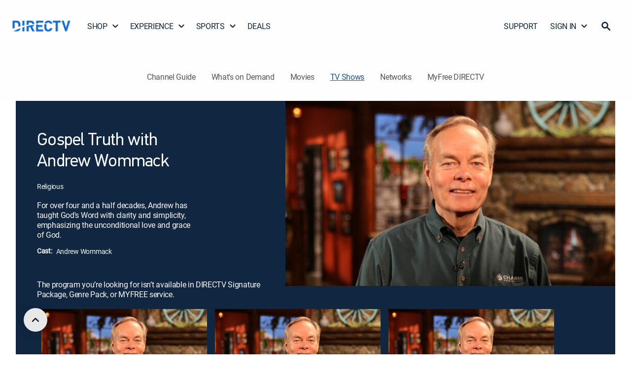

--- FILE ---
content_type: application/javascript
request_url: https://www.directv.com/2BJtb/f/Av/JOra/1F9ow7sJ/h3z5XNJOfiahw4L37c/LncmMxobXQI/Si/syJg0gI2IB
body_size: 175855
content:
(function(){if(typeof Array.prototype.entries!=='function'){Object.defineProperty(Array.prototype,'entries',{value:function(){var index=0;const array=this;return {next:function(){if(index<array.length){return {value:[index,array[index++]],done:false};}else{return {done:true};}},[Symbol.iterator]:function(){return this;}};},writable:true,configurable:true});}}());(function(){QN();Ab2();gA2();var k0=function(An){return ~An;};var VH=function(I6,kF){return I6==kF;};var MB=function YP(bl,lO){var WO=YP;while(bl!=S2){switch(bl){case vA:{var XP=lO[lR];bl+=mk;var r9=bZ;for(var Ql=bZ;tF(Ql,XP.length);++Ql){var GZ=bn(XP,Ql);if(tF(GZ,Ph)||nP(GZ,WU))r9=Lm(r9,mB);}return r9;}break;case Dp:{bl-=lA;rH=function(IF){return jH.apply(this,[ER,arguments]);}([function(Y0,IP){return jH.apply(this,[I7,arguments]);},function(JP,Jm,pm){'use strict';return Mm.apply(this,[hR,arguments]);}]);}break;case pg:{var Vb=lO[lR];var wn=bZ;for(var lH=bZ;tF(lH,Vb.length);++lH){var F0=bn(Vb,lH);if(tF(F0,Ph)||nP(F0,WU))wn=Lm(wn,mB);}bl=S2;return wn;}break;case d5:{w0.push(RB);var pf={};var hl=lO;for(var gJ=bZ;tF(gJ,hl[p6()[Of(bZ)].apply(null,[OZ,GP,Zm(Zm(bZ))])]);gJ+=LP)pf[hl[gJ]]=hl[Lm(gJ,mB)];var Mz;return w0.pop(),Mz=pf,Mz;}break;case fA:{bl=S2;w0.pop();}break;case zh:{w0.push(Hz);var fP=lO;var PP=fP[bZ];for(var Hn=mB;tF(Hn,fP[p6()[Of(bZ)](OZ,r7,TB)]);Hn+=LP){PP[fP[Hn]]=fP[Lm(Hn,mB)];}w0.pop();bl=S2;}break;case m7:{ml.v8=cb[hP];EP.call(this,n8,[eS1_xor_2_memo_array_init()]);bl+=XU;return '';}break;case tM:{var H6=lO[lR];var MJ=lO[hR];var pP;w0.push(X0);return pP=HU[Dl()[kf(wO)](QP,pZ,nF,gP)][p6()[Of(mB)](Nz,Ff,nf)][Dl()[kf(sF)](V6,FH,rl,wO)].call(H6,MJ),w0.pop(),pP;}break;case jR:{ZF.call(this,TU,[JH()]);Ul();ZF.call(this,U,[JH()]);EP(Nk,[]);EP(Lk,[]);hz(GA,[VP()]);bl-=TN;}break;case sM:{Al();vB=Eb();hz.call(this,l5,[JH()]);cb=nB();EP.call(this,n8,[JH()]);bl+=ZV;Bf=WP();}break;case mk:{var UZ=lO[lR];bl+=vA;w0.push(xF);if(UB(typeof HU[p6()[Of(xm)](Iq,jm,Zm(Zm([])))],UB(typeof bO()[TF(bZ)],'undefined')?bO()[TF(mB)](LP,mH,hY,Zm([]),F6,j0):bO()[TF(XH)].call(null,Pz,bJ,dO,YH,NP,hB))&&HU[p6()[Of(xm)](Iq,jm,CO)][Dl()[kf(QY)].call(null,Q9,cl,Fq,Zm(Zm(bZ)))]){HU[Dl()[kf(wO)](XO,NY,nF,FB)][Ez(typeof FF()[k9(r0)],Lm('',[][[]]))?FF()[k9(LP)].apply(null,[DB,OH,qH]):FF()[k9(E9)](Om,RP,Fb)](UZ,HU[UB(typeof p6()[Of(hY)],Lm('',[][[]]))?p6()[Of(xm)].call(null,Iq,jm,D9):p6()[Of(nO)](zZ,xZ,hZ)][Dl()[kf(QY)](Q9,pZ,Fq,dC)],YP(d5,[qr()[cC(QY)](Sm,nS,vq),gX()[Ic(VW)](rx,nO,C1,bZ,N1)]));}HU[Dl()[kf(wO)](XO,xX,nF,sF)][FF()[k9(E9)].call(null,Om,Zm(bZ),Fb)](UZ,Ez(typeof Dl()[kf(sC)],'undefined')?Dl()[kf(XH)].call(null,Fx,UG,RK,TE):Dl()[kf(JI)].apply(null,[sE,Zm([]),qG,MK]),YP(d5,[qr()[cC(QY)](Sm,Zm(bZ),vq),Zm(lR)]));w0.pop();}break;case R4:{JX=wW();j1();FK=Ac();bl=sM;Sx=Lc();}break;case mj:{JG.kg=Tv[gP];ZF.call(this,U,[eS1_xor_0_memo_array_init()]);return '';}break;case W2:{tX=function(){return Pr.apply(this,[I7,arguments]);};mL=function(){return EP.apply(this,[Wp,arguments]);};EP(OV,[]);bl=R4;tS=nt();}break;case jd:{Tc=hz(Eg,[]);kK=hz(TU,[]);ZF(O,[VP()]);bl=W8;hz(bg,[]);}break;case W8:{hz(vA,[]);hz(Sj,[VP()]);(function(xG,Hc){return hz.apply(this,[L5,arguments]);}(['T','wYYKYBTTTTTT','2K22wTDBTTTTTT','SED','2','KEDw2','Y','6','w','S','6E363wDE3w','STTTT','STE6','ETTT','ETSw','SB2S','E','K','EBSS','3','SB6K','ST','STTT','STT','SD'],VG));J1=ZF(lN,[['6T3YBTTTTTT','2','E','T','S','wYD3K','6E363wDE3YBTTTTTT','6E2EwwK','wYYKYBTTTTTT','2K22wTDBTTTTTT','2222222','K','EK6T2TT','STE6','ET62','KwTT','6T3w','2S3E','SwK26','D','SS','SD','ET','ES','KT','KS','STT','EY','6','ST','STTT','KTTT','STTS','6333','E333','STTTT','2wE','wD','E2T','KTT','w','Y','333333','SB2S','SY','SK','3','SEK','SBDK','EBSS','2D','SE','Sw','EE','SBwD','SB6K','DD','KwTTTTT','YYY','SSS','D63','EEEE','ES3','ESwTTTTT'],Zm(mB)]);bl+=J8;c7=function AVYFrUwAVd(){function Nh(){this["m7"]^=this["m7"]>>>13;this.MU=zw;}Qh();QZ();function x7(){this["m7"]=(this["Wf"]&0xffff)+0x6b64+(((this["Wf"]>>>16)+0xe654&0xffff)<<16);this.MU=Av;}ns();function nq(){if(this["DZ"]<p3(this["pw"]))this.MU=Jh;else this.MU=Ps;}function qs(){this["lh"]=(this["lh"]&0xffff)*0xcc9e2d51+(((this["lh"]>>>16)*0xcc9e2d51&0xffff)<<16)&0xffffffff;this.MU=tB;}var n;function Fg(dd,Yg){return dd<Yg;}function fs(){return XU.apply(this,[mU,arguments]);}var VK;function HK(Ds,l3){var Bh=HK;switch(Ds){case md:{var zK=l3[md];zK[zK[qL](QU)]=function(){this[sw].push(RZ(this[kB](),this[kB]()));};}break;case zf:{var fB=l3[md];var C7=l3[v7];return this[sw][RZ(this[sw].length,gU)][fB]=C7;}break;case S7:{var XB=l3[md];var Gs=l3[v7];for(var gB of [...this[sw]].reverse()){if(vK(XB,gB)){return Gs[JL](gB,XB);}}throw Ow()[MZ(P7)].apply(null,[Pg,O7,K3,F7(qm)]);}break;case DB:{var Iw=l3[md];Iw[Iw[qL](U3)]=function(){this[sw].push(AL(this[kB](),this[kB]()));};HK(md,[Iw]);}break;case jB:{var bf=l3[md];var m3=l3[v7];var vs=l3[cL];this[NU]=this[P7](m3,vs);this[Jw]=this[hw](bf);this[Y7]=new Mf(this);this[Yl](L.Z,th);try{while(Fg(this[xg][L.Z],this[NU].length)){var Bv=this[PU]();this[Bv](this);}}catch(qZ){}}break;case mU:{Mf=function(zL){this[sw]=[zL[Jw].b];};As=function(fB,C7){return HK.apply(this,[zf,arguments]);};EK=function(XB,Gs){return HK.apply(this,[S7,arguments]);};HL=function(){this[sw][this[sw].length]={};};Zv=function(){this[sw].pop();};Is=function(){return [...this[sw]];};VK=function(Ks){return HK.apply(this,[dl,arguments]);};FK=function(){this[sw]=[];};xf=function(){return wv.apply(this,[MB,arguments]);};tL=function(){return wv.apply(this,[jB,arguments]);};H=function(){return wv.apply(this,[Jg,arguments]);};n=function(bf,m3,vs){return HK.apply(this,[jB,arguments]);};Ts(mf,[]);Al=Q();Gh();Rm.call(this,dl,[BU()]);QK();Ts.call(this,S7,[BU()]);Eq=ws();Rm.call(this,dL,[BU()]);lU=Ts(pf,[['A5','WSg','AA','Wb55tbbbbbb','Wb5gtbbbbbb'],j(gU)]);L={Z:lU[th],a:lU[gU],u:lU[UZ]};;p=class p {constructor(){this[xg]=[];this[NU]=[];this[sw]=[];this[j3]=th;Tv(rB,[this]);this[Ow()[MZ(O7)](j([]),sv,Ud,F7(zg))]=n;}};return p;}break;case dl:{var Ks=l3[md];if(mg(this[sw].length,th))this[sw]=Object.assign(this[sw],Ks);}break;case Lw:{var vU=l3[md];vU[vU[qL](Os)]=function(){this[sw].push(Fg(this[kB](),this[kB]()));};HK(DB,[vU]);}break;case G:{var Bs=l3[md];Bs[Bs[qL](kB)]=function(){this[sw].push(Dw(this[kB](),this[kB]()));};HK(Lw,[Bs]);}break;case Jg:{var q3=l3[md];q3[q3[qL](A7)]=function(){var Uv=this[PU]();var sh=q3[BB]();if(j(this[kB](Uv))){this[Yl](L.Z,sh);}};HK(G,[q3]);}break;}}function wq(f,fU){var Wm=wq;switch(f){case v7:{var R7=fU[md];R7[R7[qL](dB)]=function(){var qK=this[sw].pop();var gf=this[PU]();if(QL(typeof qK,B3()[E3(UZ)](Qg,K3))){throw Ow()[MZ(k7)].apply(null,[j(j([])),j(th),k7,F7(bs)]);}if(Cs(gf,gU)){qK.b++;return;}this[sw].push(new Proxy(qK,{get(M3,Uh,Vg){if(gf){return ++M3.b;}return M3.b++;}}));};HK(Jg,[R7]);}break;case Qm:{var Sm=fU[md];Sm[Sm[qL](UZ)]=function(){this[sw].push(this[hw](undefined));};wq(v7,[Sm]);}break;case SU:{var Js=fU[md];Js[Js[qL](sv)]=function(){this[sw].push(this[BB]());};wq(Qm,[Js]);}break;case Mw:{var I=fU[md];I[I[qL](Bg)]=function(){this[sw].push(rZ(this[kB](),this[kB]()));};wq(SU,[I]);}break;case Xh:{var Hs=fU[md];Hs[Hs[qL](sf)]=function(){this[sw].push(JU(this[kB](),this[kB]()));};wq(Mw,[Hs]);}break;case G:{var Mg=fU[md];Mg[Mg[qL](xZ)]=function(){this[sw].push(this[PU]());};wq(Xh,[Mg]);}break;case Jm:{var WZ=fU[md];WZ[WZ[qL](hh)]=function(){this[sw].push(mg(this[kB](),this[kB]()));};wq(G,[WZ]);}break;case fK:{var IZ=fU[md];IZ[IZ[qL](bd)]=function(){this[sw].push(this[kB]()&&this[kB]());};wq(Jm,[IZ]);}break;case Sd:{var D=fU[md];D[D[qL](Um)]=function(){Zv.call(this[Y7]);};wq(fK,[D]);}break;case Qd:{var vg=fU[md];vg[vg[qL](ts)]=function(){this[sw].push(vd(this[kB](),this[kB]()));};wq(Sd,[vg]);}break;}}function vK(Zm,hf){return Zm in hf;}function t(){return XU.apply(this,[md,arguments]);}function Bf(){this["m7"]=this["m7"]<<13|this["m7"]>>>19;this.MU=rv;}function AL(bZ,Gg){return bZ<<Gg;}function Wg(Ml,VL){var Hg=Wg;switch(Ml){case rw:{var Xv=VL[md];Xv[Xv[qL](mm)]=function(){this[sw].push(KK(this[kB](),this[kB]()));};tw(fK,[Xv]);}break;case Xh:{var IL=VL[md];IL[IL[qL](Ig)]=function(){this[sw].push(ss(this[kB](),this[kB]()));};Wg(rw,[IL]);}break;case v:{var tq=VL[md];tq[tq[qL](gg)]=function(){this[sw].push(this[pL]());};Wg(Xh,[tq]);}break;case rB:{var IU=VL[md];IU[IU[qL](r)]=function(){var bB=[];var Ng=this[PU]();while(Ng--){switch(this[sw].pop()){case th:bB.push(this[kB]());break;case gU:var sZ=this[kB]();for(var Fq of sZ){bB.push(Fq);}break;}}this[sw].push(this[K3](bB));};Wg(v,[IU]);}break;case Pf:{var zZ=VL[md];zZ[zZ[qL](xw)]=function(){var Eh=this[PU]();var m=this[sw].pop();var X=this[sw].pop();var Bl=this[sw].pop();var cg=this[xg][L.Z];this[Yl](L.Z,m);try{this[rh]();}catch(K7){this[sw].push(this[hw](K7));this[Yl](L.Z,X);this[rh]();}finally{this[Yl](L.Z,Bl);this[rh]();this[Yl](L.Z,cg);}};Wg(rB,[zZ]);}break;case Qm:{var Pv=VL[md];Pv[Pv[qL](Fs)]=function(){this[sw].push(this[zB](this[pL]()));};Wg(Pf,[Pv]);}break;case b3:{var dq=VL[md];dq[dq[qL](P3)]=function(){var G7=[];var WU=this[sw].pop();var lZ=RZ(this[sw].length,gU);for(var pZ=th;Fg(pZ,WU);++pZ){G7.push(this[Mv](this[sw][lZ--]));}this[g](B3()[E3(Qg)](F7(A),gU),G7);};Wg(Qm,[dq]);}break;case Ol:{var p7=VL[md];p7[p7[qL](Ed)]=function(){this[sw].push(vK(this[kB](),this[kB]()));};Wg(b3,[p7]);}break;case W7:{var VU=VL[md];VU[VU[qL](mh)]=function(){HL.call(this[Y7]);};Wg(Ol,[VU]);}break;case pf:{var pB=VL[md];pB[pB[qL](EZ)]=function(){this[sw]=[];FK.call(this[Y7]);this[Yl](L.Z,this[NU].length);};Wg(W7,[pB]);}break;}}function zw(){this["m7"]=(this["m7"]&0xffff)*0xc2b2ae35+(((this["m7"]>>>16)*0xc2b2ae35&0xffff)<<16)&0xffffffff;this.MU=Ff;}function Kw(jl){return BU()[jl];}function Nq(){return wq.apply(this,[Jm,arguments]);}function Cm(){return XU.apply(this,[nv,arguments]);}function sL(){var JZ=[];sL=function(){return JZ;};return JZ;}function fw(){this["DZ"]++;this.MU=nq;}var tL;function ZU(){return wq.apply(this,[Qd,arguments]);}var FK;function K(){return Wg.apply(this,[Xh,arguments]);}function Uf(){this["m7"]^=this["m7"]>>>16;this.MU=kU;}function jq(){return QB(`${B3()[E3(UZ)]}`,cl(),Zd()-cl());}function vf(){return XU.apply(this,[PK,arguments]);}function Rq(){return Wg.apply(this,[Qm,arguments]);}var HL;function Cs(Hl,Sf){return Hl>Sf;}function bU(){return Tv.apply(this,[Ol,arguments]);}function qf(){return XU.apply(this,[Vm,arguments]);}function ML(){return tw.apply(this,[Vm,arguments]);}return HK.call(this,mU);function Yw(){return XU.apply(this,[v,arguments]);}function cU(){return XU.apply(this,[fl,arguments]);}function Ts(A3,Eg){var Bw=Ts;switch(A3){case Jg:{var Ws=Eg[md];HB=function(SK,Ag){return wv.apply(this,[OL,arguments]);};return tL(Ws);}break;case Xh:{var RB=Eg[md];var gq=Eg[v7];var Ul=qd[Qg];var PL=vd([],[]);var AU=qd[RB];for(var Xf=RZ(AU.length,gU);Dw(Xf,th);Xf--){var Af=NL(vd(vd(Xf,gq),z()),Ul.length);var KB=tv(AU,Xf);var ng=tv(Ul,Af);PL+=Ts(PK,[rZ(Dg(TK(KB),ng),Dg(TK(ng),KB))]);}return Ts(Jg,[PL]);}break;case PK:{var pg=Eg[md];if(EB(pg,Tf)){return CB[Al[UZ]][Al[gU]](pg);}else{pg-=H7;return CB[Al[UZ]][Al[gU]][Al[th]](null,[vd(ss(pg,YK),nf),vd(NL(pg,ld),pm)]);}}break;case pf:{var VB=Eg[md];var Hm=Eg[v7];var tm=[];var jf=Rm(Lm,[]);var Aq=Hm?CB[Ow()[MZ(gU)](Z3,j(j(gU)),P7,F7(C))]:CB[Ow()[MZ(th)].apply(null,[Xs,BB,O7,F7(ms)])];for(var EU=th;Fg(EU,VB[sL()[Kw(th)](gU,F7(SL))]);EU=vd(EU,gU)){tm[Ow()[MZ(UZ)].apply(null,[Bq,ts,Ym,F7(Hw)])](Aq(jf(VB[EU])));}return tm;}break;case S7:{var rm=Eg[md];H(rm[th]);for(var bg=th;Fg(bg,rm.length);++bg){Ow()[rm[bg]]=function(){var I3=rm[bg];return function(Cd,xh,Yv,wZ){var GZ=mL.apply(null,[Wv,j([]),Yv,wZ]);Ow()[I3]=function(){return GZ;};return GZ;};}();}}break;case mf:{gU=+ ! ![];UZ=gU+gU;Ym=gU+UZ;cq=UZ*Ym*gU;Qg=Ym+gU;K3=Ym+UZ;P7=UZ*Qg-cq+K3;YK=Ym*cq-P7-gU;k7=P7*gU+UZ+Ym-Qg;O7=gU*k7-Qg+K3;Am=gU*YK+Qg+P7-O7;th=+[];AZ=YK*O7+P7+Ym;qm=AZ*UZ-k7-YK+Qg;Um=UZ+YK+P7*Ym;Xs=K3*O7+YK+Um*gU;BB=Um+P7+gU;ms=Qg+YK*O7*K3+P7;Z3=k7*YK;C=O7*Um+AZ+gU+UZ;SL=Um*UZ-YK+gU+AZ;Bq=P7+Um*Ym-O7*Qg;ts=YK+gU+O7+Ym*K3;Hw=gU+UZ*Um*O7-k7;bs=cq*Qg*YK+UZ-k7;Wv=UZ+k7+Qg+YK*Ym;Fw=Um+Qg+K3+k7-YK;Vh=O7*AZ+Qg*Ym;xZ=cq-Qg+k7+UZ*P7;Zq=P7+Ym+O7*AZ-cq;kL=K3+Qg*O7+k7*Ym;sf=Qg+P7+UZ+cq;rU=cq+K3+P7+AZ*O7;bl=P7*Um*Qg+cq-Ym;hq=P7+K3-UZ+Qg;Ud=cq-K3+O7-UZ+Ym;gd=O7-UZ+P7*k7*cq;V3=Ym+Um+K3*UZ+YK;Yh=O7+cq*UZ+gU+P7;hs=P7*AZ-Ym-Um;Zh=YK*k7*O7+AZ+P7;KL=Um+Ym-P7+AZ*K3;Wh=Um+Qg+P7*Ym*O7;Of=Um+K3*O7-Qg-UZ;sw=Qg-k7+AZ+UZ+YK;jL=YK*K3+Qg*UZ+O7;mB=Ym*k7+P7+AZ*O7;PZ=YK*K3+UZ-gU+P7;A=YK*P7-Qg+Ym*O7;zg=AZ*Ym-UZ-P7-Um;Jw=UZ-K3*O7+Um*P7;JL=UZ+YK*O7+Ym*k7;Pg=K3*O7*UZ+cq*gU;qL=P7+k7*UZ+Um*Qg;QU=K3*Um+YK+Qg*P7;kB=AZ+K3*cq*Qg-k7;U3=Um*cq+YK-O7+k7;Os=O7-k7+K3*P7*cq;A7=Ym+P7+k7+UZ*AZ;PU=O7+Ym+K3+Qg+cq;Yl=K3*k7-UZ+Um-YK;dB=P7*O7+Ym*cq*YK;hw=P7*gU+YK*Ym;sv=Qg+YK+cq+K3-O7;Bg=Qg+O7+Ym+UZ;hh=YK+K3+O7-UZ+Ym;bd=K3*cq-P7+O7;Y7=YK*O7-Qg+AZ-Um;rq=k7*Qg-Ym+O7-UZ;j3=AZ+O7+Um+P7-k7;xg=gU*UZ*cq+YK*Qg;rh=Ym*K3*cq;g=cq*UZ+AZ+Qg+Um;FL=gU*Ym+UZ+K3*k7;Ss=P7*gU*O7-UZ+Ym;hZ=UZ+K3*k7+YK+Um;Cl=AZ-cq+K3*UZ-Ym;AB=AZ+gU+cq;NB=k7+UZ+AZ;mm=YK-P7+UZ*cq+AZ;Ig=YK+k7+AZ+UZ*gU;gg=AZ-UZ+Ym*P7+cq;pL=AZ-Um+YK*cq-K3;r=Um-k7+cq+AZ+gU;xw=AZ-k7+cq+P7+Um;Fs=Qg*Um+cq+K3-Ym;zB=AZ+P7*gU*YK;P3=UZ+AZ+Ym+P7*cq;Mv=Ym*YK*P7+k7+Um;Ed=Um+cq+Qg+AZ+O7;mh=P7*k7*Ym+Qg-cq;EZ=YK+O7*P7+AZ;NU=Um*K3-O7*gU+UZ;cd=O7+Um*K3+cq+gU;Uq=O7+Qg+AZ+P7*YK;YU=k7*Um-P7+gU-UZ;wd=UZ*Qg+O7+Ym-P7;Kh=Qg+YK+cq*K3+UZ;Xm=YK+Ym+Um*gU*P7;}break;case Jm:{var Dv=Eg[md];var Zf=Eg[v7];var zd=vd([],[]);var lm=NL(vd(Dv,z()),hq);var JK=Eq[Zf];for(var nd=th;Fg(nd,JK.length);nd++){var Zw=tv(JK,nd);var Vv=tv(TL.Kq,lm++);zd+=Ts(PK,[Dg(TK(Dg(Zw,Vv)),rZ(Zw,Vv))]);}return zd;}break;case Vm:{var Ld=Eg[md];TL=function(Xl,LB){return Ts.apply(this,[Jm,arguments]);};return xf(Ld);}break;case M7:{var Tq=Eg[md];var vl=Eg[v7];var pl=Eg[cL];var ZK=Eg[Ah];var Vd=vd([],[]);var nl=NL(vd(ZK,z()),Ud);var O3=lL[pl];var Od=th;while(Fg(Od,O3.length)){var ch=tv(O3,Od);var jZ=tv(mL.ff,nl++);Vd+=Ts(PK,[Dg(rZ(TK(ch),TK(jZ)),rZ(ch,jZ))]);Od++;}return Vd;}break;case b3:{var Hd=Eg[md];mL=function(wl,qv,fm,Cf){return Ts.apply(this,[M7,arguments]);};return H(Hd);}break;}}function hB(){return XU.apply(this,[Ah,arguments]);}function ss(El,C3){return El>>C3;}function sm(){return Tv.apply(this,[Jm,arguments]);}var p;function KK(b,fL){return b^fL;}function Zd(){return Oq(`${B3()[E3(UZ)]}`,";",Ch());}function p3(a){return a.length;}function nK(){return Wg.apply(this,[Ol,arguments]);}function Uw(){return HK.apply(this,[Lw,arguments]);}function Ow(){var S=[];Ow=function(){return S;};return S;}function Ch(){return Oq(`${B3()[E3(UZ)]}`,"0x"+"\x65\x30\x66\x34\x38\x30\x61");}function ph(){return wq.apply(this,[Sd,arguments]);}0xe0f480a,2265988084;function bL(){return Tv.apply(this,[md,arguments]);}function Pl(){return wq.apply(this,[Xh,arguments]);}function OU(Jf,r7){return Jf/r7;}var lU;function nB(){return Qq()+rg()+typeof CB[B3()[E3(UZ)].name];}var Is;function Vl(){return HK.apply(this,[G,arguments]);}var As;function Av(){this["hK"]++;this.MU=fw;}function Ev(Kf,c){return Kf==c;}var L;function dm(){return tw.apply(this,[Xh,arguments]);}function Qq(){return QB(`${B3()[E3(UZ)]}`,0,Ch());}function Pm(){return Tv.apply(this,[rB,arguments]);}function DL(){return Tv.apply(this,[Mh,arguments]);}function Rm(YB,z3){var HZ=Rm;switch(YB){case dl:{var jw=z3[md];tL(jw[th]);var t7=th;if(Fg(t7,jw.length)){do{sL()[jw[t7]]=function(){var d3=jw[t7];return function(nh,gK){var bq=HB(nh,gK);sL()[d3]=function(){return bq;};return bq;};}();++t7;}while(Fg(t7,jw.length));}}break;case dL:{var kq=z3[md];xf(kq[th]);for(var Lg=th;Fg(Lg,kq.length);++Lg){B3()[kq[Lg]]=function(){var F3=kq[Lg];return function(vB,wf){var cB=TL(vB,wf);B3()[F3]=function(){return cB;};return cB;};}();}}break;case zf:{var Ph=z3[md];var Nm=z3[v7];var w3=Ow()[MZ(K3)](jL,Fw,YK,F7(mB));for(var kf=th;Fg(kf,Ph[sL()[Kw(th)](gU,F7(SL))]);kf=vd(kf,gU)){var hL=Ph[Ow()[MZ(cq)].call(null,Yh,PZ,gU,xZ)](kf);var w7=Nm[hL];w3+=w7;}return w3;}break;case Lm:{var Ys={'\x35':B3()[E3(th)].call(null,F7(gd),UZ),'\x41':Ow()[MZ(Ym)](V3,Am,cq,Yh),'\x53':sL()[Kw(gU)](Ym,F7(hs)),'\x57':sL()[Kw(UZ)](UZ,F7(Zh)),'\x62':B3()[E3(gU)](F7(KL),Qg),'\x67':sL()[Kw(Ym)](th,F7(Wh)),'\x74':Ow()[MZ(Qg)](Xs,Of,Qg,F7(sw))};return function(dg){return Rm(zf,[dg,Ys]);};}break;case Fv:{var x3=z3[md];var Gl=z3[v7];var Hv=z3[cL];var zl=z3[Ah];var G3=lL[UZ];var pK=vd([],[]);var zq=lL[Hv];var vZ=RZ(zq.length,gU);if(Dw(vZ,th)){do{var Sq=NL(vd(vd(vZ,zl),z()),G3.length);var gZ=tv(zq,vZ);var MK=tv(G3,Sq);pK+=Ts(PK,[Dg(rZ(TK(gZ),TK(MK)),rZ(gZ,MK))]);vZ--;}while(Dw(vZ,th));}return Ts(b3,[pK]);}break;case S7:{var CK=z3[md];var Kv=z3[v7];var Hf=Eq[Ym];var N=vd([],[]);var sU=Eq[Kv];var WK=RZ(sU.length,gU);if(Dw(WK,th)){do{var Lv=NL(vd(vd(WK,CK),z()),Hf.length);var Z=tv(sU,WK);var SZ=tv(Hf,Lv);N+=Ts(PK,[Dg(TK(Dg(Z,SZ)),rZ(Z,SZ))]);WK--;}while(Dw(WK,th));}return Ts(Vm,[N]);}break;}}function mg(jv,XZ){return jv===XZ;}function rv(){this["Wf"]=(this["m7"]&0xffff)*5+(((this["m7"]>>>16)*5&0xffff)<<16)&0xffffffff;this.MU=x7;}function wv(Xg,T3){var gv=wv;switch(Xg){case S7:{var Kg=T3[md];var Pw=vd([],[]);var lq=RZ(Kg.length,gU);if(Dw(lq,th)){do{Pw+=Kg[lq];lq--;}while(Dw(lq,th));}return Pw;}break;case Lm:{var Dm=T3[md];TL.Kq=wv(S7,[Dm]);while(Fg(TL.Kq.length,Fw))TL.Kq+=TL.Kq;}break;case MB:{xf=function(R){return wv.apply(this,[Lm,arguments]);};Rm(S7,[F7(Vh),th]);}break;case Ah:{var TB=T3[md];var qg=vd([],[]);var YL=RZ(TB.length,gU);if(Dw(YL,th)){do{qg+=TB[YL];YL--;}while(Dw(YL,th));}return qg;}break;case zf:{var D7=T3[md];HB.Vf=wv(Ah,[D7]);while(Fg(HB.Vf.length,xZ))HB.Vf+=HB.Vf;}break;case jB:{tL=function(Tm){return wv.apply(this,[zf,arguments]);};Ts(Xh,[K3,F7(Zq)]);}break;case L7:{var nm=T3[md];var GL=vd([],[]);for(var ZL=RZ(nm.length,gU);Dw(ZL,th);ZL--){GL+=nm[ZL];}return GL;}break;case Nv:{var Dq=T3[md];mL.ff=wv(L7,[Dq]);while(Fg(mL.ff.length,kL))mL.ff+=mL.ff;}break;case Jg:{H=function(gm){return wv.apply(this,[Nv,arguments]);};Rm.call(null,Fv,[j(th),sf,th,F7(rU)]);}break;case OL:{var jd=T3[md];var OB=T3[v7];var tf=vd([],[]);var qB=NL(vd(OB,z()),Am);var N7=qd[jd];for(var Y3=th;Fg(Y3,N7.length);Y3++){var Gm=tv(N7,Y3);var cm=tv(HB.Vf,qB++);tf+=Ts(PK,[rZ(Dg(TK(Gm),cm),Dg(TK(cm),Gm))]);}return tf;}break;}}function tl(){return wq.apply(this,[G,arguments]);}var H;function QK(){lL=["o%mVF;A`","CP9<)","T\x3f#k1\x40E}G<l}Ylm^nk0","-\x3f\r","","%NT-3/\rE&RP)8j#PBX%})\b\t<D^","k","#,>","\x071I\';>D\r1DPB\"8j\f EB\"3j\x00\vp\x00OE-%j5AX$","\x00AB.;1%\b","","("];}function F(a,b){return a.charCodeAt(b);}function JU(H3,vm){return H3>>>vm;}function rl(kZ,Zl){return kZ*Zl;}var Al;function kU(){this["m7"]=(this["m7"]&0xffff)*0x85ebca6b+(((this["m7"]>>>16)*0x85ebca6b&0xffff)<<16)&0xffffffff;this.MU=Nh;}function MZ(Th){return BU()[Th];}function ll(){return Rm.apply(this,[dl,arguments]);}function Pq(){return this;}var Eq;function XU(vL,W){var Ll=XU;switch(vL){case PK:{var Nw=W[md];Nw[Nw[qL](cd)]=function(){var Yd=this[PU]();var Im=this[kB]();var Md=this[kB]();var Og=this[JL](Md,Im);if(j(Yd)){var zs=this;var X3={get(ks){zs[Jw]=ks;return Md;}};this[Jw]=new Proxy(this[Jw],X3);}this[sw].push(Og);};Wg(pf,[Nw]);}break;case mU:{var Mq=W[md];Mq[Mq[qL](Uq)]=function(){this[sw].push(OU(this[kB](),this[kB]()));};XU(PK,[Mq]);}break;case Ah:{var T7=W[md];XU(mU,[T7]);}break;case v:{var xs=W[md];var d=W[v7];xs[qL]=function(EL){return NL(vd(EL,d),YU);};XU(Ah,[xs]);}break;case mf:{var BL=W[md];BL[rh]=function(){var KZ=this[PU]();while(QL(KZ,L.u)){this[KZ](this);KZ=this[PU]();}};}break;case L7:{var OK=W[md];OK[JL]=function(pq,wK){return {get b(){return pq[wK];},set b(gh){pq[wK]=gh;}};};XU(mf,[OK]);}break;case nv:{var c3=W[md];c3[hw]=function(z7){return {get b(){return z7;},set b(Iv){z7=Iv;}};};XU(L7,[c3]);}break;case Vm:{var jU=W[md];jU[K3]=function(jm){return {get b(){return jm;},set b(X7){jm=X7;}};};XU(nv,[jU]);}break;case fl:{var Kd=W[md];Kd[pL]=function(){var hU=rZ(AL(this[PU](),k7),this[PU]());var h3=Ow()[MZ(K3)].call(null,Qg,wd,YK,F7(mB));for(var Cv=th;Fg(Cv,hU);Cv++){h3+=String.fromCharCode(this[PU]());}return h3;};XU(Vm,[Kd]);}break;case md:{var l=W[md];l[BB]=function(){var B7=rZ(rZ(rZ(AL(this[PU](),xZ),AL(this[PU](),sv)),AL(this[PU](),k7)),this[PU]());return B7;};XU(fl,[l]);}break;}}var xf;function I7(){this["lh"]=(this["lh"]&0xffff)*0x1b873593+(((this["lh"]>>>16)*0x1b873593&0xffff)<<16)&0xffffffff;this.MU=R3;}function Ls(){return Wg.apply(this,[Pf,arguments]);}function n7(){return Wg.apply(this,[W7,arguments]);}function qU(){return tw.apply(this,[jB,arguments]);}var Zv;function Wl(){return wq.apply(this,[fK,arguments]);}function Id(){return h(nB(),136888);}function UB(){return tw.apply(this,[cL,arguments]);}function vd(Jd,Qf){return Jd+Qf;}function Cq(){return HK.apply(this,[Jg,arguments]);}function Q(){return ["\x61\x70\x70\x6c\x79","\x66\x72\x6f\x6d\x43\x68\x61\x72\x43\x6f\x64\x65","\x53\x74\x72\x69\x6e\x67","\x63\x68\x61\x72\x43\x6f\x64\x65\x41\x74"];}function cw(Td){this[sw]=Object.assign(this[sw],Td);}var EK;var qd;function U(){return tw.apply(this,[fl,arguments]);}function tv(ZB,ds){return ZB[Al[Ym]](ds);}var CB;function rZ(fd,Ew){return fd|Ew;}function Ps(){this["m7"]^=this["hK"];this.MU=Uf;}var Mf;function B3(){var Oh=[]['\x65\x6e\x74\x72\x69\x65\x73']();B3=function(){return Oh;};return Oh;}function bv(){return wq.apply(this,[Mw,arguments]);}function rg(){return QB(`${B3()[E3(UZ)]}`,Zd()+1);}var Ol,cL,DB,Qm,Ah,k3,md,Pf,RK,v7,dl;function E3(GB){return BU()[GB];}function R3(){this["m7"]^=this["lh"];this.MU=Bf;}function xq(){return tw.apply(this,[OL,arguments]);}function Jh(){this["lh"]=F(this["pw"],this["DZ"]);this.MU=f7;}function mL(){return Rm.apply(this,[Fv,arguments]);}function wg(){return tw.apply(this,[fK,arguments]);}function ws(){return ["p[Cl%h%>51r","2_L]\\BG\t!","","bw9Dz{o!4n{~W$K +9[K]$s,dE","~","11GNKE","|9\x3f3 ~0LGDF[\'<*:~\'T[M"];}function QB(a,b,c){return a.substr(b,c);}function kh(){return Tv.apply(this,[J3,arguments]);}function Ff(){this["m7"]^=this["m7"]>>>16;this.MU=Pq;}function TK(Dh){return ~Dh;}function HB(){return Ts.apply(this,[Xh,arguments]);}function TL(){return Rm.apply(this,[S7,arguments]);}function Rh(){return wq.apply(this,[Qm,arguments]);}function UU(){return tw.apply(this,[nv,arguments]);}var Lw,SU,nf,pf,pm,W7,dL,nv,Sd,J3,Mh,fK,ld,Xh,mf,rB,Fv,Lm,jB,rw,mU,v,M7,Tf,zf,MB,S7,Vm,b3,Mw,Qd,Jm,PK,L7,Nv,Jg,G,fl,H7,OL;function Qh(){rL={};UZ=2;B3()[E3(UZ)]=AVYFrUwAVd;if(typeof window!==[]+[][[]]){CB=window;}else if(typeof global!==''+[][[]]){CB=global;}else{CB=this;}}function cs(){return Tv.apply(this,[dL,arguments]);}function Tv(h7,Qw){var tZ=Tv;switch(h7){case Jm:{var zm=Qw[md];zm[sv]=function(){var Rw=Ow()[MZ(K3)].call(null,Kh,Wv,YK,F7(mB));for(let Xw=th;Fg(Xw,k7);++Xw){Rw+=this[PU]().toString(UZ).padStart(k7,B3()[E3(gU)].call(null,F7(KL),Qg));}var Em=parseInt(Rw.slice(gU,Am),UZ);var kd=Rw.slice(Am);if(Ev(Em,th)){if(Ev(kd.indexOf(sL()[Kw(UZ)](UZ,F7(Zh))),F7(gU))){return th;}else{Em-=lU[Ym];kd=vd(B3()[E3(gU)].call(null,F7(KL),Qg),kd);}}else{Em-=lU[Qg];kd=vd(sL()[Kw(UZ)].apply(null,[UZ,F7(Zh)]),kd);}var hd=th;var ml=gU;for(let kv of kd){hd+=rl(ml,parseInt(kv));ml/=UZ;}return rl(hd,Math.pow(UZ,Em));};XU(md,[zm]);}break;case dL:{var rf=Qw[md];rf[P7]=function(lw,W3){var j7=atob(lw);var qh=th;var b7=[];var jg=th;for(var Xd=th;Fg(Xd,j7.length);Xd++){b7[jg]=j7.charCodeAt(Xd);qh=KK(qh,b7[jg++]);}XU(v,[this,NL(vd(qh,W3),YU)]);return b7;};Tv(Jm,[rf]);}break;case md:{var mq=Qw[md];mq[PU]=function(){return this[NU][this[xg][L.Z]++];};Tv(dL,[mq]);}break;case Mh:{var GK=Qw[md];GK[kB]=function(BK){return this[Mv](BK?this[sw][RZ(this[sw][sL()[Kw(th)].call(null,gU,F7(SL))],gU)]:this[sw].pop());};Tv(md,[GK]);}break;case Ol:{var js=Qw[md];js[Mv]=function(Rd){return Ev(typeof Rd,B3()[E3(UZ)](Qg,K3))?Rd.b:Rd;};Tv(Mh,[js]);}break;case J3:{var Ms=Qw[md];Ms[zB]=function(L3){return EK.call(this[Y7],L3,this);};Tv(Ol,[Ms]);}break;case jB:{var Gv=Qw[md];Gv[g]=function(bh,df,s3){if(Ev(typeof bh,B3()[E3(UZ)](Qg,K3))){s3?this[sw].push(bh.b=df):bh.b=df;}else{As.call(this[Y7],bh,df);}};Tv(J3,[Gv]);}break;case rB:{var ZZ=Qw[md];ZZ[Yl]=function(Es,sK){this[xg][Es]=sK;};ZZ[Xm]=function(Lh){return this[xg][Lh];};Tv(jB,[ZZ]);}break;}}var gU,UZ,Ym,cq,Qg,K3,P7,YK,k7,O7,Am,th,AZ,qm,Um,Xs,BB,ms,Z3,C,SL,Bq,ts,Hw,bs,Wv,Fw,Vh,xZ,Zq,kL,sf,rU,bl,hq,Ud,gd,V3,Yh,hs,Zh,KL,Wh,Of,sw,jL,mB,PZ,A,zg,Jw,JL,Pg,qL,QU,kB,U3,Os,A7,PU,Yl,dB,hw,sv,Bg,hh,bd,Y7,rq,j3,xg,rh,g,FL,Ss,hZ,Cl,AB,NB,mm,Ig,gg,pL,r,xw,Fs,zB,P3,Mv,Ed,mh,EZ,NU,cd,Uq,YU,wd,Kh,Xm;function tB(){this["lh"]=this["lh"]<<15|this["lh"]>>>17;this.MU=I7;}function j(xL){return !xL;}function BU(){var Dd=['Fm','mv','S3','Fd','pv','qq','Ql','hg','TZ','Km'];BU=function(){return Dd;};return Dd;}function RZ(Hq,cK){return Hq-cK;}var rL;function gw(){return wq.apply(this,[v7,arguments]);}function ls(Jl,rK){return Jl!==rK;}function JB(){return Wg.apply(this,[rB,arguments]);}function QZ(){md=+[],dl=+ ! +[]+! +[]+! +[]+! +[]+! +[]+! +[],RK=! +[]+! +[]+! +[]+! +[],Pf=[+ ! +[]]+[+[]]-+ ! +[],DB=+ ! +[]+! +[]+! +[]+! +[]+! +[]+! +[]+! +[],Ah=+ ! +[]+! +[]+! +[],cL=! +[]+! +[],Qm=[+ ! +[]]+[+[]]-[],v7=+ ! +[],k3=+ ! +[]+! +[]+! +[]+! +[]+! +[],Ol=[+ ! +[]]+[+[]]-+ ! +[]-+ ! +[];}function F7(Rv){return -Rv;}function v3(){return Tv.apply(this,[jB,arguments]);}function LZ(){return Wg.apply(this,[pf,arguments]);}function bm(){return wq.apply(this,[SU,arguments]);}function Oq(a,b,c){return a.indexOf(b,c);}function NL(Q7,d7){return Q7%d7;}function q7(){return Wg.apply(this,[rw,arguments]);}function tw(sl,Jq){var GU=tw;switch(sl){case Xh:{var O=Jq[md];O[O[qL](rq)]=function(){var hv=this[PU]();var tK=this[PU]();var CL=this[BB]();var f3=Is.call(this[Y7]);var Qs=this[Jw];this[sw].push(function(...fZ){var jh=O[Jw];hv?O[Jw]=Qs:O[Jw]=O[hw](this);var XL=RZ(fZ.length,tK);O[j3]=vd(XL,gU);while(Fg(XL++,th)){fZ.push(undefined);}for(let pd of fZ.reverse()){O[sw].push(O[hw](pd));}VK.call(O[Y7],f3);var Ad=O[xg][L.Z];O[Yl](L.Z,CL);O[sw].push(fZ.length);O[rh]();var Aw=O[kB]();while(Cs(--XL,th)){O[sw].pop();}O[Yl](L.Z,Ad);O[Jw]=jh;return Aw;});};wq(Qd,[O]);}break;case nv:{var ww=Jq[md];ww[ww[qL](Fw)]=function(){this[g](this[sw].pop(),this[kB](),this[PU]());};tw(Xh,[ww]);}break;case jB:{var n3=Jq[md];n3[n3[qL](FL)]=function(){this[sw].push(this[sv]());};tw(nv,[n3]);}break;case fl:{var xK=Jq[md];xK[xK[qL](Ss)]=function(){this[sw].push(rl(F7(gU),this[kB]()));};tw(jB,[xK]);}break;case v7:{var AK=Jq[md];AK[AK[qL](Z3)]=function(){this[Yl](L.Z,this[BB]());};tw(fl,[AK]);}break;case Vm:{var sq=Jq[md];sq[sq[qL](hZ)]=function(){var Sw=this[PU]();var B=this[PU]();var P=this[PU]();var Il=this[kB]();var Sv=[];for(var Ww=th;Fg(Ww,P);++Ww){switch(this[sw].pop()){case th:Sv.push(this[kB]());break;case gU:var sB=this[kB]();for(var Mm of sB.reverse()){Sv.push(Mm);}break;default:throw new Error(B3()[E3(Ym)].apply(null,[F7(bl),cq]));}}var U7=Il.apply(this[Jw].b,Sv.reverse());Sw&&this[sw].push(this[hw](U7));};tw(v7,[sq]);}break;case zf:{var Cw=Jq[md];Cw[Cw[qL](A)]=function(){var Nl=this[PU]();var Zs=Cw[BB]();if(this[kB](Nl)){this[Yl](L.Z,Zs);}};tw(Vm,[Cw]);}break;case OL:{var Nd=Jq[md];Nd[Nd[qL](Cl)]=function(){this[sw].push(rl(this[kB](),this[kB]()));};tw(zf,[Nd]);}break;case cL:{var lv=Jq[md];lv[lv[qL](AB)]=function(){this[sw].push(ls(this[kB](),this[kB]()));};tw(OL,[lv]);}break;case fK:{var Zg=Jq[md];Zg[Zg[qL](NB)]=function(){this[sw].push(NL(this[kB](),this[kB]()));};tw(cL,[Zg]);}break;}}function EB(Df,g7){return Df<=g7;}function Gh(){qd=["o","0W;-!","Z","_","#:^!bw!}I1EVk*VG=7Q0T3k",">NV=~7=d"];}function km(){return Rm.apply(this,[dL,arguments]);}function z(){var Vw;Vw=jq()-Id();return z=function(){return Vw;},Vw;}var lL;function lB(){return HK.apply(this,[DB,arguments]);}function Ug(){return Wg.apply(this,[v,arguments]);}function lf(){return Wg.apply(this,[b3,arguments]);}function h(pw,Bd){var mK={pw:pw,m7:Bd,hK:0,DZ:0,MU:Jh};while(!mK.MU());return mK["m7"]>>>0;}function f7(){if([10,13,32].includes(this["lh"]))this.MU=fw;else this.MU=qs;}function Lq(){return XU.apply(this,[L7,arguments]);}function wm(){return XU.apply(this,[mf,arguments]);}function Dg(cf,ql){return cf&ql;}function ns(){Jm=dl+Ah*Qm,OL=cL+dl*Qm,rw=v7+k3*Qm,zf=Ol+cL*Qm,PK=dl+cL*Qm,Mw=Pf+cL*Qm,G=RK+RK*Qm,Nv=v7+RK*Qm,dL=cL+Ah*Qm,v=RK+Ah*Qm,Vm=Ah+cL*Qm,J3=Ah+RK*Qm,Jg=dl+RK*Qm,Fv=RK+Qm,pf=Pf+RK*Qm,S7=md+cL*Qm,fl=cL+Qm,mf=Ol+Qm,fK=Pf+k3*Qm,Lw=v7+Qm,nv=k3+Qm,pm=md+cL*Qm+Ah*Qm*Qm+dl*Qm*Qm*Qm+k3*Qm*Qm*Qm*Qm,SU=Ol+RK*Qm,H7=dl+Ah*Qm+k3*Qm*Qm+k3*Qm*Qm*Qm+dl*Qm*Qm*Qm*Qm,ld=RK+cL*Qm+md*Qm*Qm+Qm*Qm*Qm,jB=md+Ah*Qm,L7=k3+Ah*Qm,Qd=k3+k3*Qm,Mh=DB+Qm,rB=cL+k3*Qm,MB=Ol+Ah*Qm,Tf=k3+Ah*Qm+k3*Qm*Qm+k3*Qm*Qm*Qm+dl*Qm*Qm*Qm*Qm,W7=RK+cL*Qm,nf=dl+Pf*Qm+cL*Qm*Qm+k3*Qm*Qm*Qm+k3*Qm*Qm*Qm*Qm,Xh=DB+RK*Qm,Lm=DB+k3*Qm,M7=DB+cL*Qm,b3=DB+Ah*Qm,mU=md+k3*Qm,Sd=Ah+k3*Qm;}function dw(){return HK.apply(this,[md,arguments]);}function DK(){return Ts.apply(this,[S7,arguments]);}function cl(){return Ch()+p3("\x65\x30\x66\x34\x38\x30\x61")+3;}function XK(){return tw.apply(this,[zf,arguments]);}function Dw(xv,rd){return xv>=rd;}function QL(Xq,l7){return Xq!=l7;}function Tl(){return tw.apply(this,[v7,arguments]);}}();FG={};}break;case hj:{var OK=lO[lR];var ds=bZ;for(var kS=bZ;tF(kS,OK.length);++kS){var Os=bn(OK,kS);if(tF(Os,Ph)||nP(Os,WU))ds=Lm(ds,mB);}bl=S2;return ds;}break;case Ok:{gK.D5=Bf[Is];ZF.call(this,TU,[eS1_xor_1_memo_array_init()]);return '';}break;case Lj:{Er.s5=vB[AS];bl=S2;hz.call(this,l5,[eS1_xor_3_memo_array_init()]);return '';}break;case E2:{Er=function(GL,Oc,SW){return Pr.apply(this,[pg,arguments]);};A1=function(){return Pr.apply(this,[bg,arguments]);};bl+=fM;gK=function(dx,QE,jv){return Pr.apply(this,[NR,arguments]);};TK=function(){return Pr.apply(this,[vA,arguments]);};}break;}}};var J3=function(){if(HU["Date"]["now"]&&typeof HU["Date"]["now"]()==='number'){return HU["Math"]["round"](HU["Date"]["now"]()/1000);}else{return HU["Math"]["round"](+new (HU["Date"])()/1000);}};var bK=function(Rs,M3){return Rs&M3;};var fv=function Ct(Kx,Wq){'use strict';var Av=Ct;switch(Kx){case m2:{var Sr=Wq[lR];w0.push(Wc);var wt;return wt=Sr&&VH(p6()[Of(QY)](gP,zQ,FH),typeof HU[Ez(typeof p6()[Of(I3)],Lm([],[][[]]))?p6()[Of(nO)](j3,rI,dc):p6()[Of(xm)].call(null,Iq,tb,FL)])&&Ez(Sr[Dl()[kf(VW)](FW,UG,JI,CO)],HU[p6()[Of(xm)](Iq,tb,Zm(Zm(mB)))])&&UB(Sr,HU[p6()[Of(xm)](Iq,tb,Zm(Zm(bZ)))][p6()[Of(mB)](Nz,OG,cl)])?p6()[Of(nS)].call(null,Nx,gE,F6):typeof Sr,w0.pop(),wt;}break;case GR:{var hW=Wq[lR];return typeof hW;}break;case Vg:{var zS=Wq[lR];w0.push(s3);var vt;return vt=zS&&VH(p6()[Of(QY)].call(null,gP,KI,FS),typeof HU[p6()[Of(xm)].apply(null,[Iq,Ef,cl])])&&Ez(zS[Dl()[kf(VW)](mr,FB,JI,nO)],HU[p6()[Of(xm)](Iq,Ef,jQ)])&&UB(zS,HU[p6()[Of(xm)].call(null,Iq,Ef,Xv)][Ez(typeof p6()[Of(Jc)],'undefined')?p6()[Of(nO)](PK,Nx,Zm(Zm(bZ))):p6()[Of(mB)](Nz,hC,cQ)])?p6()[Of(nS)](Nx,kQ,ZQ):typeof zS,w0.pop(),vt;}break;case kN:{var TI=Wq[lR];return typeof TI;}break;case mk:{var EW=Wq[lR];w0.push(gQ);var B1;return B1=EW&&VH(p6()[Of(QY)].apply(null,[gP,pX,Is]),typeof HU[p6()[Of(xm)](Iq,GP,H3)])&&Ez(EW[Ez(typeof Dl()[kf(VK)],Lm('',[][[]]))?Dl()[kf(XH)](X3,Zm({}),OI,sC):Dl()[kf(VW)].apply(null,[Hr,P1,JI,Zm(bZ)])],HU[p6()[Of(xm)].apply(null,[Iq,GP,FH])])&&UB(EW,HU[p6()[Of(xm)](Iq,GP,dC)][p6()[Of(mB)](Nz,nI,Zm([]))])?UB(typeof p6()[Of(rG)],Lm([],[][[]]))?p6()[Of(nS)](Nx,Zr,VW):p6()[Of(nO)](RP,PK,JI):typeof EW,w0.pop(),B1;}break;case sN:{var OC=Wq[lR];return typeof OC;}break;case IN:{var JL=Wq[lR];w0.push(Ut);var AI;return AI=JL&&VH(p6()[Of(QY)](gP,EI,E9),typeof HU[p6()[Of(xm)].call(null,Iq,nJ,D9)])&&Ez(JL[Dl()[kf(VW)](MF,FB,JI,RC)],HU[p6()[Of(xm)](Iq,nJ,I3)])&&UB(JL,HU[p6()[Of(xm)](Iq,nJ,Dv)][UB(typeof p6()[Of(D9)],Lm('',[][[]]))?p6()[Of(mB)](Nz,R9,PL):p6()[Of(nO)](GG,mI,lS)])?p6()[Of(nS)](Nx,wY,rx):typeof JL,w0.pop(),AI;}break;case QA:{var XS=Wq[lR];return typeof XS;}break;case d5:{var Xq=Wq[lR];var U3=Wq[hR];var Nv=Wq[Ok];w0.push(sr);Xq[U3]=Nv[qr()[cC(QY)](dq,cQ,vq)];w0.pop();}break;case lR:{var fL=Wq[lR];var tx=Wq[hR];var lI=Wq[Ok];return fL[tx]=lI;}break;case hj:{var S3=Wq[lR];var hX=Wq[hR];var zc=Wq[Ok];w0.push(UE);try{var jS=w0.length;var Qt=Zm(hR);var Bt;return Bt=MB(d5,[qr()[cC(TG)](lt,rG,E9),Dl()[kf(PE)].apply(null,[rE,zX,TX,Zm(bZ)]),qr()[cC(FC)](Fr,r0,zX),S3.call(hX,zc)]),w0.pop(),Bt;}catch(hx){w0.splice(NQ(jS,mB),Infinity,UE);var Qr;return Qr=MB(d5,[qr()[cC(TG)].call(null,lt,Zm(Zm(bZ)),E9),UB(typeof p6()[Of(ZQ)],Lm('',[][[]]))?p6()[Of(KQ)].apply(null,[nv,Ds,Zm(Zm([]))]):p6()[Of(nO)](BG,DL,vs),qr()[cC(FC)](Fr,Zm(Zm(bZ)),zX),hx]),w0.pop(),Qr;}w0.pop();}break;case I7:{return this;}break;}};var Lc=function(){return [];};var DC=function(KS){return HU["Math"]["floor"](HU["Math"]["random"]()*KS["length"]);};var Yx=function(){return EP.apply(this,[GR,arguments]);};var WP=function(){return ["+Y^","S;{3$HH\x07*\vH) 1.!","\':8","&G*-",">\x00;","%","\x07:B\nY=;\t/X((=2$","K",".\x40E:%L&\b\n\x3f\vlaa{Li(1!T","$H","-X9HE","U","(N5","Z","(/4\'h\f7\r.\x07%TIL~\tk\rE8=(5",":\n\"\vX","J\fI\x3f,.H>:","","7\r\fS\x00R","9\n","_5",">\'S=g\x073I0","Y\v>","J#./;\x00\x3f\rE","(\'X>%$4&%0#D.D\x07","_H-$","16\'.\x00$\f","1*",":C<\x40\v& B\x07Y","+\"z W","8","_4<\"2=,","\x077\r","21\x07,\v(3.s#T_!","\x00B","/ -e;U","N","Y",";Y:.$\x007)3","5(,\x3f","R",":39<+","C(,\fD)","$-\r-/S!P\v","<,52:4B]\t\"F]","\x07(z{","\nI\t/)[4(242Y&\x07lY\x07\twB7.","\x007RY#\x3f>","}8\x007v","",":N\nH","(j3\nY=k\x007S","","l*= d9#$9","0K","38<","!N","\':\n3","5_","\r5S\x00B",".!\'","/51:\n",")w\bq;1/u","/\f$%.W;]0\f8A\x00_","DH5;\x3f\b{)&55<$","/\f.2\x40*F;\r!U\b];\f",">-%\x00S","T","<%.#[.\x40\r\r","3Q",".\"","\x0014","Y&W&1","B \x40)o\fL\r1",")=;\x00$%B.",";N\x07Y*","\t","L\x075","c","*<..","BQa","\"66&\bB\'","^1. I\f %\x3f$!)\f=\bQ\nL\x07\"NC","(6","fs!,%d<~","0\x07<","*&>\n_<g5O!L6","Y\x3fQ","\r$\x00S","_\\r","!D\b","<","*);4-","\x00Q","> ","7-\"\x00!","G]( !<:`{gtXb\x3f}lat!vYs4waSVbtbs",")&..","&R\x3fH:\x079","*&\"D5,","$2+\x00#f ]\n\x07","=\"n7,,\x3f\'","$,","\"6f\n4\f*%6dc!1$","\n{","\x3f$4<:]","P\fO2:.N),3","","+(&\x3f\x3f=","\"B","WBH7&","4\'750-5\tX(Q\x00","B.]\b","<7\f;F\x00C\';>\v_",";","\x3f\x3f<R","..","FH1\"","[","*S;","\b","C!_","3D&B","C\fC;\f","\x008\nO+["," F",">S!Q9U","8CACKJX7","3TA\t&","58\f0","G_%\t","0>H\nF\x3f.WD)i36+9","\vkz","\x3fT+_(\r","8%.)",".\fN)\n./\'","n",";\f",":\r)","5O+T2;\nJ6:\x00*","k;7^_9\x00\x3f(\'I2\'%340","\x40\b\x40\x3f","+! ","~HYMoo\n\x3fQ\f\r1\f.*XV",",U\n%","&\v[&G\f8T"," FX-","$S","2:\x00(21","7WA=\t\x3fEt# , +\x3f\r","Z;U)\x073","y>(-\n21\n$A/S=G\r\rvwX7","*&/8","!","( ;\x3f","\x07","}g&A0","\r-H%\f\v2=$(1$\n","&y<J,$\x07;5",":87<$","\t8L5","(\x3f(Y2$(.%-O;\nBoF\x07$IILU.\"_2\x3f$z2$3O","% )","6%\x3f\r8R+F\x00","\x07&FH45/","\fJ9","*.Y2\x3f$(/ +\x3f\ri)A\n",")P","g04\fVi+U","/\n\" \rB=]3"," I1wnP-3Zod\b\x3fIIn0*N)"," %","6&\b\"\t","<Q\x07\"","B5\'$(86!\b>","3w;\x40","8&/.==\n","\r0","*.46+\x3f","-\v\"S)q4d","60$\x00BV\x07+3FY;\t\x3f#F>:5;#","W#D\f","<C","=]:i64e8AK)[S-f9dU$\x00\vN):","<=3\t","\x40T","4\n^1","_{\'$-82&\v:\vsW\v#S\fIK~3*XJ+9-#-","\x07\f#DH","\vY8G","\r","\x3f2*3)Z:S\r","u%","8\'(J/!","\'J9**","H\x07\x40+.\b","q\rn*","-8","A^","\nB.\x078","&B( #3:<5\tX(Q","5897\r:W#W\"B\r","=,","iX\x00FD\x07$\b_","\\\b\x00",">2",",\t;","3!%.\"\v","\tD \x40\v\x07&B","E\x3fX\n","\b\nf.F*8Q\bA:","","\x00\x00>B\rX;;([/$62,","2u","H\rH","\')\f=","2$\fB\'QW\fH6 *",":&","\x3f\x3f;\rs","D Y\'$dI"];};var hz=function cx(gS,Zx){var bE=cx;do{switch(gS){case hM:{gS+=J8;return bL;}break;case s4:{if(tF(PC,SX[JX[bZ]])){do{MQ()[SX[PC]]=Zm(NQ(PC,j0))?function(){tq=[];cx.call(this,GA,[SX]);return '';}:function(){var kv=SX[PC];var jG=MQ()[kv];return function(Or,L3,JW,OS){if(Ez(arguments.length,bZ)){return jG;}var Z1=EP(GR,[Or,L3,dO,OS]);MQ()[kv]=function(){return Z1;};return Z1;};}();++PC;}while(tF(PC,SX[JX[bZ]]));}gS-=lj;}break;case ZN:{gS-=CA;for(var BX=bZ;tF(BX,xG[p6()[Of(bZ)](OZ,mU,cQ)]);BX=Lm(BX,mB)){(function(){var HI=xG[BX];var Ys=tF(BX,Hc);w0.push(c3);var ZS=Ys?Dl()[kf(mB)].call(null,M4,RC,Fx,vs):Dl()[kf(bZ)].apply(null,[Z5,H3,D3,r0]);var Ov=Ys?HU[UB(typeof Dl()[kf(XH)],Lm([],[][[]]))?Dl()[kf(OH)].apply(null,[LU,D3,Jt,rx]):Dl()[kf(XH)](kL,mB,Zc,MK)]:HU[Ez(typeof FF()[k9(LP)],Lm('',[][[]]))?FF()[k9(LP)].apply(null,[G1,XH,vx]):FF()[k9(bZ)].call(null,FC,PE,FN)];var MG=Lm(ZS,HI);Kj[MG]=function(){var Xx=Ov(xS(HI));Kj[MG]=function(){return Xx;};return Xx;};w0.pop();}());}}break;case Eg:{return [YX,Mc(xm),JI,Mc(j0),Mc(hY),Mc(LP),hY,Mc(D3),[VW],Mc(j0),Mc(XH),wO,VW,Mc(xm),j0,j0,Mc(JI),mB,wO,Mc(LP),r0,Mc(qC),nS,Mc(j0),Mc(kx),YX,Mc(OH),mB,Mc(xm),E9,LP,VW,Mc(RC),Ms,wO,Mc(QY),r0,Mc(j0),hY,XH,Mc(VW),OH,mB,Mc(OH),Mc(xm),bZ,Mc(LP),VW,Mc(P1),FC,Mc(xm),nO,Mc(sC),Mc(OH),wO,Mc(MC),MC,Mc(nO),rx,Mc(nO),sC,Mc(mB),Mc(MK),OH,j0,Mc(VW),Mc(RP),JI,sF,bZ,XH,Mc(MK),OH,Mc(wO),Mc(wO),r0,Mc(qG),qG,Mc(r0),MK,Mc(LP),r0,Mc(LP),Mc(wO),E9,Mc(KQ),vs,mB,MC,mB,Mc(VW),OH,hY,VG,Mc(VW),xm,VW,Mc(xQ),dC,TG,Mc(xm),TE,Mc(rx),E9,C1,Mc(hY),Mc(xm),JI,Mc(xm),nO,Mc(mB),VK,LP,Mc(YX),v3,Mc(MK),Mc(LP),r0,j0,Mc(qG),RP,Mc(XH),r0,Mc(RP),lS,JI,Mc(P1),Mc(VG),RP,XH,Mc(XH),xm,Mc(xm),Mc(mB),Mc(XH),FL,bZ,Mc(XH),Mc(kx),VK,[LP],Mc(OH),rx,Mc(MK),JI,Mc(MC),VK,Mc(mB),bZ,Mc(VW),Mc(mB),Mc(VK),wO,j0,hY,Mc(MK),Mc(MK),E9,Mc(JI),[mB],QY,Mc(JI),E9,Mc(MC),r0,mB,TG,Mc(xX),sF,vs,mB,Mc(VK),JI,LP,cc,Mc(Iq),mB,MK,Mc(wO),wO,bZ,[bZ],Mc(vs),Ms,Mc(VW),OH,Mc(JI),nO,Mc(LP),qC,MC,Mc(OH),Mc(LP),Mc(MK),Mc(H3),dC,Mc(sC),LP,Mc(FC),dO,VK,Mc(XH),sF,Mc(sF),E9,Mc(E9),v3,wO,Mc(sC),Mc(FC),Mc(rG),XH,Mc(VW),Mc(OH),VW,Mc(VK),[OH],Mc(TG),r0,VK,Mc(r0),OH,Mc(sC),Mc(LP),[OH],TG,Mc(nO),r0,Mc(OH),XH,Mc(XH),Mc(j0),wO,Mc(NY),C1,dc,bZ,OH,Mc(nO),LP,Mc(H3),FL,RP,E9,Mc(JI),Mc(H3),dC,TG,j0,Mc(wO),Mc(Jc),nv,VW,Mc(rG),XH,Mc(XH),JI,Mc(LP),Mc(nO),Mc(Ms),Gc,rx,Mc(LP),r0,Mc(FL),Ms,Mc(LP),mB,Mc(Xv),[VW],Mc(OH),mB,j0,Mc(Xv),xm,xm,j0,Mc(QY),wO,Wx,mB,Mc(E9),Mc(KQ),OH,VW,OH,xm,Mc(xm),E9,Mc(VW),Mc(XH),MC,bZ,[bZ],Mc(VW),hY,Mc(MC),qC,VW,mB,Mc(VK),xm,bZ,Mc(TE),kx,Mc(j0),Mc(LP),bZ,Mc(LP),E9,r0,LP,Mc(PE),C1,Mc(VQ),qC,Mc(nS),FC,Mc(OH),Mc(LP),mB,sC,mB,Mc(mB),Mc(XH),LP,OH,xm,Mc(kx),YH,Mc(mB),Mc(wO),sF,Mc(VW),Mc(MK),Mc(VW),Mc(FH),Mc(mB),Jc,Mc(MC),Mc(OH),Mc(j0),Mc(wO),Ms,Mc(MC),OH,nO,Mc(E9),Mc(sC),FC,Mc(sC),Mc(xm),E9,Mc(OH),mB,bZ,Mc(mB),Mc(LP),JI,Mc(xm),E9,Mc(JI),Mc(JI),[XH],Mc(rG),OH,XH,Mc(xm),E9,Mc(sC),j0,OH,Mc(VW),Mc(sC),E9,Mc(xm),LP,Mc(VW),Mc(j0),xm,Mc(VK),[mB],Mc(r0),JI,Mc(MC),bZ,Mc(LP),Mc(wO),E9,r0,Mc(j0),bZ,Mc(Xv),vs,UG,Mc(E9),Mc(hY),Mc(nS),Mc(LP),E9,Mc(xm),LP,hY,Mc(xm),[mB],LP,bZ,LP,hY,Mc(hY),E9,Mc(OH),Mc(LP),Mc(MK),r0,Mc(r0),E9,Mc(OH),Mc(r0),E9,Mc(E9),[LP],Mc(RP),MC,MC,Mc(nO),Mc(VG),Xv,Mc(sC),MK,bZ,TE,Mc(sF),Mc(OH),LP,wO,Mc(j0),E9,Mc(JI),E9,Mc(VK),bZ,XH,VW,MC,XH,Mc(VW),LP,Mc(rx),Mc(vs),C1,Mc(j0),bZ,Mc(lS),r0,E9,mB,[bZ],VK,Mc(VK),bZ,MC,Mc(hY),wO,Mc(VW),Mc(E9),j0,j0,Mc(MC),hY,Mc(hY),MK,Mc(MK),j0,nO,Mc(qG),vs,Mc(QY),[XH],Mc(E9),P1,Mc(FC),P1,E9,Mc(VW)];}break;case DA:{var dI=cb[hP];var qx=Lm([],[]);var AQ=cb[CL];var vI=NQ(AQ.length,mB);gS=q;}break;case TU:{gS=rg;return [[Mc(MC),nO,Mc(mB)],[mB,MC,Mc(hY)],[sC,XH,Mc(QY),wO,mB],[VK,Mc(xm),nO,Mc(mB)],[qC,Mc(j0),Mc(xm)],[KQ,nO,Mc(LP)]];}break;case HM:{return Bv;}break;case c4:{return EP(IN,[qx]);}break;case tM:{if(tF(IS,Ps[FK[bZ]])){do{bO()[Ps[IS]]=Zm(NQ(IS,XH))?function(){zv=[];cx.call(this,Sj,[Ps]);return '';}:function(){var G3=Ps[IS];var fX=bO()[G3];return function(KC,LG,qt,Gt,ZX,NW){if(Ez(arguments.length,bZ)){return fX;}var CQ=ZF(Lj,[KC,LG,vs,Zm([]),sF,NW]);bO()[G3]=function(){return CQ;};return CQ;};}();++IS;}while(tF(IS,Ps[FK[bZ]]));}gS=rg;}break;case p5:{var gC=Zx[A8];gS+=Gj;if(Ez(typeof Lt,rC[OH])){Lt=Tc;}var Bv=Lm([],[]);k1=NQ(gC,w0[NQ(w0.length,mB)]);}break;case fg:{w0.pop();gS+=d8;}break;case T8:{while(nP(bv,bZ)){if(UB(rv[rC[LP]],HU[rC[mB]])&&KE(rv,Lt[rC[bZ]])){if(VH(Lt,Tc)){Bv+=EP(mk,[k1]);}return Bv;}if(Ez(rv[rC[LP]],HU[rC[mB]])){var Qx=kK[Lt[rv[bZ]][bZ]];var KX=cx(qg,[Zm(Zm({})),bv,Qx,rv[mB],Lm(k1,w0[NQ(w0.length,mB)])]);Bv+=KX;rv=rv[bZ];bv-=MB(vA,[KX]);}else if(Ez(Lt[rv][rC[LP]],HU[rC[mB]])){var Qx=kK[Lt[rv][bZ]];var KX=cx(qg,[Iq,bv,Qx,bZ,Lm(k1,w0[NQ(w0.length,mB)])]);Bv+=KX;bv-=MB(vA,[KX]);}else{Bv+=EP(mk,[k1]);k1+=Lt[rv];--bv;};++rv;}gS=HM;}break;case q:{gS-=V2;if(KE(vI,bZ)){do{var xE=cv(NQ(Lm(vI,Rt),w0[NQ(w0.length,mB)]),dI.length);var FQ=bn(AQ,vI);var A3=bn(dI,xE);qx+=EP(mk,[bK(c1(k0(FQ),k0(A3)),c1(FQ,A3))]);vI--;}while(KE(vI,bZ));}}break;case GA:{gS+=E5;var SX=Zx[lR];var PC=bZ;}break;case H8:{var H1=cv(NQ(II,w0[NQ(w0.length,mB)]),VG);var Zt=vB[HW];gS=hM;for(var Mv=bZ;tF(Mv,Zt.length);Mv++){var tr=bn(Zt,Mv);var zL=bn(Er.s5,H1++);bL+=EP(mk,[bK(k0(bK(tr,zL)),c1(tr,zL))]);}}break;case m7:{var Rt=Zx[lR];var jt=Zx[hR];var CL=Zx[Ok];var ms=Zx[m7];gS=DA;}break;case bg:{gS+=Q5;zv=[OH,Mc(vs),Mc(hY),[XH],OH,KQ,Mc(kx),bZ,Mc(wO),wO,Mc(dc),sF,[bZ],bZ,Mc(E9),UG,Mc(sF),Mc(OH),j0,Mc(LP),xm,Mc(Iq),D3,[nO],Cx,Mc(sC),Mc(nO),MK,Mc(dc),[rx],Mc(H3),[JI],Mc(Jc),nv,VW,Mc(dO),dc,Mc(VW),vs,rx,VK,Mc(v3),Mc(FB),H3,nO,Mc(cc),dc,Mc(VW),Mc(LP),I3,Mc(cl),VW,CO,Mc(Ss),Mc(mB),Mc(j0),Mc(mB),dc,Mc(VW),j0,KQ,Mc(xm),sC,OH,Mc(xm),Mc(mB),Mc(gP),lS,LP,PE,bZ,Mc(JI),TE,Mc(CE),Mc(sC),r0,Ms,mB,Mc(VW),rx,Mc(j0),MK,Mc(NY),YX,dC,Mc(OH),MK,Mc(XH),Mc(wO),E9,Mc(bI),nS,RP,hY,XH,Mc(xm),E9,XH,[r0],j0,Mc(VW),Mc(VW),Mc(TG),Ms,Mc(LP),Mc(j0),VW,Mc(hY),j0,Mc(mB),Mc(sC),Mc(RC),[j0],Mc(YX),qC,mB,OH,Mc(MK),H3,Mc(sC),dc,Mc(cl),UG,Mc(wO),Mc(VW),QY,Mc(sC),Mc(TB),Mc(Gc),dc,Mc(mB),mB,zX,MK,Mc(PL),r0,bZ,Mc(XH),E9,Mc(v3),C1,Mc(hY),Mc(xm),LP,Mc(OH),Mc(xm),JI,Mc(sF),JI,[E9],Mc(lS),Xv,Mc(j0),Mc(XH),j0,nO,Mc(VK),[QY],Mc(KQ),[mB],j0,Mc(OH),Mc(XH),j0,nO,Mc(TG),nf,Mc(jQ),j0,rx,dc,Mc(r0),XH,MK,Mc(MK),Mc(Mx),Wx,Mc(LP),xm,bZ,Mc(cc),mE,mB,Mc(VK),LP,MK,Mc(cl),mE,Mc(MC),JI,Mc(P1),Mc(H3),H3,VK,Mc(P1),LP,bZ,Mc(mB),mB,Mc(mB),xm,Mc(r0),MK,C1,bZ,Mc(XH),Mc(hY),Mc(P1),JI,TE,Mc(D3),D9,bZ,Mc(OH),OH,OH,Mc(j0),r0,Mc(mB),Cx,[j0],Mc(Cx),qG,bZ,Mc(VQ),[mB],Mc(nS),RP,MC,mB,Mc(r0),j0,Mc(j0),E9,mB,LP,Mc(E9),hY,OH,Mc(hY),rx,Mc(E9),MK,Mc(VW),Mc(LP),JI,Mc(NY),[JI],LP,VW,Mc(JI),OH,VW,mB,LP,xm,Mc(zX),qG,Mc(xm),JI,Mc(VW),nO,Mc(LP),r0,Mc(FB),[rx],P1,Mc(xm),Mc(mB),Mc(j0),Mc(lS),dc,bZ,E9,Mc(wO),r0,kx,E9,bZ,mB,VW,Mc(NY),Wx,sC,Mc(mB),MK,Mc(JI),E9,LP,Mc(NY),CE,Mc(hY),[XH],Mc(I3),PL,OH,Mc(bI),As,hY,Mc(j0),bZ,Mc(cc),NY,Mc(VW),Mc(PL),PL,Mc(E9),MK,Mc(VW),Mc(LP),JI,E9,Mc(xm),j0,Mc(D3),[sF],Mc(H3),gP,Mc(j0),P1,Mc(P1),sF,Mc(QY),r0,Mc(j0),hY,XH,sC,Mc(LP),OH,Mc(XH),Mc(hY),r0,Mc(xm),nO,Mc(mB),P1,Mc(hY),JI,Mc(E9),Mc(mB),Mc(E9),[sC],OH,VW,Mc(VW),MC,Mc(xm),Mc(VW),nO,Mc(sF),VW,VW,[xm],[r0],Mc(LP),wO,Mc(OH),Mc(JI),mB,MC,Mc(hY),j0,Mc(MK),sF,E9,XH,Mc(E9),Mc(nO),LP,Mc(wO),[sC],Mc(FB),VK,LP,LP,MC,mB,Mc(LP),Mc(JI),[QY],r0,Mc(E9),Mc(XH),VK,Mc(r0),Mc(XH),Mc(hY),Mc(E9),P1,Mc(E9),Mc(LP),Mc(nO),VK,Mc(VW),OH,Mc(YX),P1,E9,Mc(VW),Mc(XH),MC,bZ,Mc(MC),nO,Mc(mB),VW,Mc(LP),Mc(sF),nO,Mc(LP),VW,Mc(OH),Mc(LP),MK,Mc(TE),Ms,Mc(VW),OH,Mc(JI),nO,Mc(LP),Mc(rx),Cx,Mc(nO),VW,Mc(VK),Mc(wO),lS,Mc(LP),hY,Mc(E9),xm,dO,Mc(mB),VK,Mc(Jc),[nO],bZ,TE,Mc(sF),Mc(OH),LP,wO,Mc(j0),E9,Mc(JI),E9,Mc(VK),lS,Mc(hY),j0,Mc(VW),Mc(JI),r0,bZ,Mc(xm),Mc(mB),Mc(JI),E9,VW,Mc(OH),[bZ],[bZ],VW,MC,vs,nO,Mc(sF),VW,Mc(Xv),[mB],Mc(E9),j0,Mc(MC),mB,E9,Mc(E9),E9,Mc(MK),Mc(LP),hY,Mc(xm),Mc(hY),JI,Mc(E9),Mc(mB),Mc(Xv),PE,bZ,Mc(JI),TE,Mc(KW),v3,Mc(r0),bZ,Mc(mB),E9,LP,bZ,LP,xm,XH,Mc(nO),Mc(nO),sC,OH,Mc(MK),LP,VW,Mc(qC),vs,LP,XH,OH,VW,VW,[E9],Mc(TE),YX,VW,Mc(xm),nO,Mc(mB),Mc(KQ),[mB],Mc(r0),mB,kx,j0,Mc(j0),E9,Mc(JI),VK,Mc(VW),OH,Mc(bI),Ss,MC,Mc(mE),QL,xm,nO,Mc(E9),Mc(XH),OH,P1,Mc(xQ),bI,OH,Mc(hY),bZ,Mc(VW),VW,Mc(hY),[sF],Mc(VK),JI,Mc(E9),Mc(XH)];}break;case vA:{gS+=Oj;gc=[[bZ,bZ,bZ,bZ],[PE,Mc(JI),j0,nO],[],[],[Mc(MC),mB,mB,OH,VW,Mc(j0),Mc(mB)],[],[rx,Mc(mB),Mc(VW),Mc(j0),OH,OH,bZ],[],[],[Mc(E9),MK,LP,hY,Mc(JI)],[],[LP,hY,Mc(JI)],[TE,OH,Mc(hY),Mc(nO),E9],[Ms,JI,Mc(E9),Mc(nO),LP],[],[sC,Mc(mB),Mc(MK),OH],[VK,Mc(xm),nO,Mc(mB)],[dC,TG,j0,Mc(wO)],[Mc(r0),VK,Mc(XH)],[],[P1,XH,Mc(MK)],[]];}break;case L5:{var xG=Zx[lR];var Hc=Zx[hR];w0.push(UW);gS=ZN;var xS=ZF(A8,[]);}break;case qg:{var l1=Zx[lR];var bv=Zx[hR];var Lt=Zx[Ok];gS+=DN;var rv=Zx[m7];}break;case Sj:{var Ps=Zx[lR];var IS=bZ;gS-=A8;}break;case IN:{var II=Zx[lR];gS+=Ed;var kI=Zx[hR];var HW=Zx[Ok];var bL=Lm([],[]);}break;case v7:{if(tF(ct,RW.length)){do{qr()[RW[ct]]=Zm(NQ(ct,hY))?function(){return MB.apply(this,[Lj,arguments]);}:function(){var mC=RW[ct];return function(jL,zE,Hx){var Uc=Er(jL,Zm(Zm({})),Hx);qr()[mC]=function(){return Uc;};return Uc;};}();++ct;}while(tF(ct,RW.length));}gS+=jg;}break;case E2:{var IW=Zx[lR];Er=function(zC,ES,Et){return cx.apply(this,[IN,arguments]);};return tX(IW);}break;case l5:{var RW=Zx[lR];tX(RW[bZ]);var ct=bZ;gS+=L5;}break;}}while(gS!=rg);};var UB=function(xv,xI){return xv!==xI;};var Dt=function BS(MS,lx){'use strict';var L1=BS;switch(MS){case qM:{w0.push(Rc);try{var ZL=w0.length;var O3=Zm(hR);var xx=bZ;var vr=HU[Dl()[kf(wO)](b6,Jc,nF,Ss)][p6()[Of(Jt)].apply(null,[mB,N3,xm])](HU[UB(typeof qr()[cC(qX)],Lm('',[][[]]))?qr()[cC(sC)](NE,Zm([]),VG):qr()[cC(hY)].call(null,P3,Ss,Ux)],qr()[cC(gL)].apply(null,[R3,Ss,gQ]));if(vr){xx++;if(vr[qr()[cC(QY)].apply(null,[cM,RC,vq])]){vr=vr[qr()[cC(QY)].apply(null,[cM,bZ,vq])];xx+=Lm(BK(vr[p6()[Of(bZ)](OZ,Zv,dO)]&&Ez(vr[p6()[Of(bZ)].call(null,OZ,Zv,Zm([]))],mB),mB),BK(vr[UB(typeof p6()[Of(OL)],'undefined')?p6()[Of(VK)].apply(null,[VQ,jf,kx]):p6()[Of(nO)](sC,tt,bI)]&&Ez(vr[p6()[Of(VK)](VQ,jf,KQ)],qr()[cC(gL)](R3,sF,gQ)),LP));}}var lE;return lE=xx[Ez(typeof bO()[TF(RP)],Lm([],[][[]]))?bO()[TF(XH)].apply(null,[MC,I3,xQ,Zm(mB),It,DG]):bO()[TF(sF)](SQ,tQ,Xv,FC,As,MK)](),w0.pop(),lE;}catch(fW){w0.splice(NQ(ZL,mB),Infinity,Rc);var Jx;return Jx=bO()[TF(Gc)].call(null,NP,tG,Zm({}),lS,VK,LP),w0.pop(),Jx;}w0.pop();}break;case ER:{var kW=lx[lR];var SE;w0.push(Bx);return SE=HU[Dl()[kf(wO)].apply(null,[KJ,Zm(mB),nF,RC])][UB(typeof p6()[Of(PG)],Lm([],[][[]]))?p6()[Of(Jt)](mB,l3,YH):p6()[Of(nO)](Bs,kC,Zm(Zm(bZ)))](HU[p6()[Of(Rx)](FH,KL,Zm(Zm({})))][Ez(typeof qr()[cC(r0)],'undefined')?qr()[cC(hY)](lW,jQ,JQ):qr()[cC(FL)].call(null,Pm,Zm(Zm(mB)),G1)],kW),w0.pop(),SE;}break;case Lj:{w0.push(qE);var bW=function(kW){return BS.apply(this,[ER,arguments]);};var xs=[p6()[Of(xX)](Fs,bx,zX),qr()[cC(Kt)].apply(null,[EO,gP,j3])];var TS=xs[Ez(typeof bO()[TF(Ms)],'undefined')?bO()[TF(XH)].apply(null,[qI,Om,KW,hZ,wO,cI]):bO()[TF(qC)](UG,sW,Dv,ZQ,VW,OH)](function(qL){var GX=bW(qL);w0.push(gs);if(Zm(Zm(GX))&&Zm(Zm(GX[gX()[Ic(LP)](kx,OH,jQ,It,nW)]))&&Zm(Zm(GX[gX()[Ic(LP)](Zm(Zm([])),OH,jQ,It,nW)][bO()[TF(sF)].call(null,SQ,KI,dO,E9,UG,MK)]))){GX=GX[gX()[Ic(LP)].apply(null,[NP,OH,KW,It,nW])][UB(typeof bO()[TF(VW)],'undefined')?bO()[TF(sF)].apply(null,[SQ,KI,Zm(mB),rl,nO,MK]):bO()[TF(XH)](ZG,g1,hY,Zm(Zm({})),rx,mX)]();var Qs=Lm(Ez(GX[Dl()[kf(SQ)].apply(null,[C9,wO,Kt,FL])](Dl()[kf(Kr)](EO,r0,Vc,nO)),Mc(mB)),BK(HU[qr()[cC(rG)](Qz,Zm(Zm(mB)),CG)](nP(GX[Dl()[kf(SQ)].call(null,C9,Zm(bZ),Kt,C1)](Ez(typeof p6()[Of(NY)],'undefined')?p6()[Of(nO)](RL,pW,Mx):p6()[Of(qG)].apply(null,[r0,FW,MK])),Mc(mB))),mB));var DI;return w0.pop(),DI=Qs,DI;}else{var WX;return WX=bO()[TF(Gc)](NP,Gr,hY,kx,gQ,LP),w0.pop(),WX;}w0.pop();});var PW;return PW=TS[Dl()[kf(P1)].apply(null,[Us,zX,gQ,UG])](p6()[Of(j0)](D3,kH,Xv)),w0.pop(),PW;}break;case Sj:{w0.push(Ir);throw new (HU[FF()[k9(r0)].apply(null,[NP,It,DP])])(qr()[cC(BI)](WG,mE,F6));}break;case hj:{var EL=lx[lR];var Vv=lx[hR];w0.push(IC);if(VH(Vv,null)||nP(Vv,EL[p6()[Of(bZ)](OZ,Bl,Zm(Zm({})))]))Vv=EL[p6()[Of(bZ)](OZ,Bl,QY)];for(var fI=bZ,mt=new (HU[Ez(typeof qr()[cC(OL)],Lm('',[][[]]))?qr()[cC(hY)](f1,YX,JE):qr()[cC(wO)].call(null,XY,F6,Dv)])(Vv);tF(fI,Vv);fI++)mt[fI]=EL[fI];var ps;return w0.pop(),ps=mt,ps;}break;case GA:{var pG=lx[lR];var MW=lx[hR];w0.push(FS);var Es=VH(null,pG)?null:MI(bO()[TF(mB)](LP,Dq,VK,Zm({}),VG,j0),typeof HU[UB(typeof p6()[Of(mB)],Lm([],[][[]]))?p6()[Of(xm)].apply(null,[Iq,dS,Zm(Zm(mB))]):p6()[Of(nO)](SG,hs,C1)])&&pG[HU[p6()[Of(xm)](Iq,dS,sC)][Dl()[kf(D9)](Px,m1,wO,qX)]]||pG[Ez(typeof Dl()[kf(JI)],Lm('',[][[]]))?Dl()[kf(XH)](Rx,OH,T3,C1):Dl()[kf(TB)].call(null,rt,cc,gL,PE)];if(MI(null,Es)){var sx,Dx,wX,xW,Dc=[],E1=Zm(J1[OH]),Tx=Zm(J1[XH]);try{var F3=w0.length;var r1=Zm([]);if(wX=(Es=Es.call(pG))[FF()[k9(Cx)](xC,Zm(bZ),HQ)],Ez(bZ,MW)){if(UB(HU[Dl()[kf(wO)].call(null,CI,FL,nF,Zm(bZ))](Es),Es)){r1=Zm(Zm([]));return;}E1=Zm(mB);}else for(;Zm(E1=(sx=wX.call(Es))[Dl()[kf(RC)].apply(null,[EJ,Jc,jQ,As])])&&(Dc[UB(typeof qr()[cC(RC)],'undefined')?qr()[cC(bZ)](sE,v3,VW):qr()[cC(hY)](px,gQ,Zr)](sx[qr()[cC(QY)].call(null,OW,MC,vq)]),UB(Dc[p6()[Of(bZ)].call(null,OZ,lr,hY)],MW));E1=Zm(bZ));}catch(CW){Tx=Zm(J1[OH]),Dx=CW;}finally{w0.splice(NQ(F3,mB),Infinity,FS);try{var AG=w0.length;var Gx=Zm([]);if(Zm(E1)&&MI(null,Es[p6()[Of(qG)](r0,nE,VQ)])&&(xW=Es[p6()[Of(qG)].call(null,r0,nE,F6)](),UB(HU[Dl()[kf(wO)].call(null,CI,QY,nF,xX)](xW),xW))){Gx=Zm(Zm([]));return;}}finally{w0.splice(NQ(AG,mB),Infinity,FS);if(Gx){w0.pop();}if(Tx)throw Dx;}if(r1){w0.pop();}}var fQ;return w0.pop(),fQ=Dc,fQ;}w0.pop();}break;case c2:{var WI=lx[lR];w0.push(wx);if(HU[qr()[cC(wO)](UI,dO,Dv)][p6()[Of(EC)](cI,wP,wO)](WI)){var pL;return w0.pop(),pL=WI,pL;}w0.pop();}break;case Lk:{var PQ=lx[lR];return PQ;}break;case m7:{w0.push(WW);if(Zm(DW(p6()[Of(Wv)](RE,j9,TE),HU[Ez(typeof p6()[Of(P1)],'undefined')?p6()[Of(nO)](n3,xc,Zm(bZ)):p6()[Of(Rx)].call(null,FH,Tt,hZ)]))){var Eq;return w0.pop(),Eq=null,Eq;}var pE=HU[p6()[Of(Rx)](FH,Tt,KQ)][p6()[Of(Wv)].call(null,RE,j9,KW)];var YG=pE[gX()[Ic(qG)].call(null,xX,E9,pZ,nx,PX)];var cq=pE[p6()[Of(Gq)].call(null,sI,RX,gL)];var hr=pE[qr()[cC(TG)].apply(null,[Ax,jQ,E9])];var ZK;return ZK=[YG,Ez(cq,bZ)?bZ:nP(cq,bZ)?Mc(mB):Mc(LP),hr||(UB(typeof qr()[cC(PG)],Lm('',[][[]]))?qr()[cC(SL)].apply(null,[Kv,Gc,JE]):qr()[cC(hY)](fS,Is,Q3))],w0.pop(),ZK;}break;case mk:{var NK={};var X1={};w0.push(Nt);try{var cE=w0.length;var zK=Zm(hR);var Gs=new (HU[FF()[k9(BI)].call(null,Rx,cc,Y3)])(bZ,bZ)[Dl()[kf(RQ)](h9,rx,zx,VK)](FF()[k9(FS)](Hv,It,vb));var jE=Gs[p6()[Of(x3)](VG,f1,ZQ)](MQ()[XL(TG)](YW,BW,FS,VG));var fr=Gs[qr()[cC(pS)].apply(null,[N3,Zm([]),TE])](jE[p6()[Of(mI)].call(null,x3,sn,CE)]);var wC=Gs[qr()[cC(pS)](N3,Xv,TE)](jE[Ez(typeof Dl()[kf(CE)],'undefined')?Dl()[kf(XH)](NS,sF,rc,PL):Dl()[kf(Jt)](lB,H3,M1,FC)]);NK=MB(d5,[Ez(typeof FF()[k9(mE)],Lm([],[][[]]))?FF()[k9(LP)].apply(null,[H3,qX,rX]):FF()[k9(RL)].call(null,VK,Mx,mJ),fr,bO()[TF(nS)](wQ,IX,Zm(Zm({})),kx,VW,MK),wC]);var wS=new (HU[FF()[k9(BI)].call(null,Rx,bZ,Y3)])(bZ,bZ)[Dl()[kf(RQ)](h9,XH,zx,VW)](Dl()[kf(tW)].apply(null,[sW,Zm(Zm([])),VC,Jc]));var KG=wS[p6()[Of(x3)](VG,f1,Zm({}))](Ez(typeof MQ()[XL(LP)],'undefined')?MQ()[XL(j0)](FC,HK,Ss,MX):MQ()[XL(TG)](YW,BW,Gc,VG));var BQ=wS[qr()[cC(pS)].apply(null,[N3,I3,TE])](KG[p6()[Of(mI)].apply(null,[x3,sn,hY])]);var mx=wS[qr()[cC(pS)].apply(null,[N3,CO,TE])](KG[Ez(typeof Dl()[kf(PG)],Lm([],[][[]]))?Dl()[kf(XH)].apply(null,[zt,Zm(bZ),Dr,Zm(bZ)]):Dl()[kf(Jt)](lB,MC,M1,K3)]);X1=MB(d5,[Ez(typeof p6()[Of(hY)],Lm([],[][[]]))?p6()[Of(nO)](gG,hB,kx):p6()[Of(sL)].apply(null,[OQ,gv,qX]),BQ,qr()[cC(hK)](Wm,Ss,hZ),mx]);}finally{w0.splice(NQ(cE,mB),Infinity,Nt);var dK;return dK=MB(d5,[p6()[Of(hK)].apply(null,[rl,zr,PL]),NK[UB(typeof FF()[k9(wE)],Lm('',[][[]]))?FF()[k9(RL)](VK,FB,mJ):FF()[k9(LP)](vX,TG,gv)]||null,FF()[k9(nE)](mE,Zm(Zm(mB)),GI),NK[bO()[TF(nS)](wQ,IX,PL,xm,NY,MK)]||null,FF()[k9(Mt)](UG,bZ,sJ),X1[Ez(typeof p6()[Of(zX)],Lm('',[][[]]))?p6()[Of(nO)](zZ,nL,VW):p6()[Of(sL)](OQ,gv,Ms)]||null,Dl()[kf(jW)].call(null,WL,BW,FB,rG),X1[qr()[cC(hK)](Wm,VW,hZ)]||null]),w0.pop(),dK;}w0.pop();}break;case qg:{var AW=lx[lR];w0.push(Sv);if(Ez([Ez(typeof qr()[cC(Is)],Lm([],[][[]]))?qr()[cC(hY)].apply(null,[fx,RC,sC]):qr()[cC(ZQ)](R6,It,Kr),Dl()[kf(p3)](YB,Zm(Zm({})),QC,Zm([])),qr()[cC(jW)](nl,Zm({}),CS)][Dl()[kf(SQ)].apply(null,[RH,Wx,Kt,Zm({})])](AW[MQ()[XL(lS)](mX,lv,P1,nO)][Dl()[kf(x3)](Sl,Zm({}),Ms,xQ)]),Mc(Kj[gX()[Ic(VG)].call(null,MC,OH,I3,rI,VS)]()))){w0.pop();return;}HU[Dl()[kf(wc)](Yf,nf,sL,Zm([]))](function(){w0.push(DB);var vW=Zm(Zm(lR));try{var rL=w0.length;var JC=Zm(Zm(lR));if(Zm(vW)&&AW[MQ()[XL(lS)](LW,lv,gL,nO)]&&(AW[Ez(typeof MQ()[XL(LP)],'undefined')?MQ()[XL(j0)].call(null,ZC,nC,lS,Cs):MQ()[XL(lS)](LW,lv,hZ,nO)][UB(typeof qr()[cC(Rx)],Lm('',[][[]]))?qr()[cC(Fc)].apply(null,[LS,LP,mI]):qr()[cC(hY)](P3,Rx,V1)](bO()[TF(KQ)].apply(null,[wO,lt,UG,RP,Gc,JI]))||AW[Ez(typeof MQ()[XL(D9)],'undefined')?MQ()[XL(j0)].apply(null,[Gr,lG,mB,nQ]):MQ()[XL(lS)](LW,lv,dc,nO)][UB(typeof qr()[cC(Kt)],'undefined')?qr()[cC(Fc)](LS,cQ,mI):qr()[cC(hY)].apply(null,[jQ,Zm(mB),G1])](MQ()[XL(FC)](lt,nX,m1,j0)))){vW=Zm(Zm({}));}}catch(PS){w0.splice(NQ(rL,mB),Infinity,DB);AW[MQ()[XL(lS)](LW,lv,Ss,nO)][FF()[k9(Bc)](Wx,RC,gl)](new (HU[p6()[Of(wc)].call(null,TG,US,D3)])(Dl()[kf(sI)].call(null,NO,sF,j0,Zm([])),MB(d5,[gX()[Ic(TB)](RC,hY,FH,XW,XX),Zm(Zm(hR)),gX()[Ic(C1)].call(null,rl,MC,JI,SI,n1),Zm(hR),UB(typeof p6()[Of(Bc)],Lm([],[][[]]))?p6()[Of(tW)](Om,FP,nv):p6()[Of(nO)](TW,HC,xQ),Zm(lR)])));}if(Zm(vW)&&Ez(AW[MQ()[XL(VQ)].call(null,gx,cl,qG,j0)],Dl()[kf(cI)](KO,Xv,TB,VK))){vW=Zm(lR);}if(vW){AW[MQ()[XL(lS)](LW,lv,FB,nO)][Ez(typeof FF()[k9(Gc)],Lm([],[][[]]))?FF()[k9(LP)].apply(null,[Xc,KW,Tr]):FF()[k9(Bc)](Wx,Zm(Zm({})),gl)](new (HU[p6()[Of(wc)](TG,US,Zm([]))])(bO()[TF(FH)].call(null,hv,DE,nv,Cx,vs,MK),MB(d5,[gX()[Ic(TB)](LP,hY,Rx,XW,XX),Zm(Zm([])),gX()[Ic(C1)].apply(null,[UG,MC,MK,SI,n1]),Zm({}),p6()[Of(tW)].apply(null,[Om,FP,Zm(bZ)]),Zm(lR)])));}w0.pop();},bZ);w0.pop();}break;case Aj:{w0.push(dQ);throw new (HU[FF()[k9(r0)].call(null,NP,gP,TP)])(qr()[cC(BI)].apply(null,[h9,v3,F6]));}break;}};var nB=function(){return ["E7N77G536]","*#*","*7B\t#&O","V\f","8\\VBPj\x3f 9V>hx4\x00]rO","\',F9#%MH2U","\n\bI+\fT<1U(\n6ZH","(]:N/","*","D$)4)/M","QY7\nN\x3f4#FC\x40R!(/(W$$.G","B","H)Z[J","O","S+S.0","A+!H*\vU>","*\'*F>G<","%7M>:];U-","[;","[B/04\'5F","+$K-[+g\'","2=Q\x009",".=M","B\x3f1\\XG]#6#k=U\b$<[","=~ ","X,0;+=`8\'E1\x00W","41PTZ","6*D\x3f","\t-QC","6V\x00(-Z","{y","","-8]j\'_1D\x3f",";\f\fTWK","","8U#\x3f\x07\'X_ZC3\n\x3f\'<F\f\'Z\x00N0\bN.","(&PTZX+.)","^Mop\vt46iP,\v\tE ;[(<`6!+V}]p!\x07O\t8)_3M9b\"-0t|]}5$O\v_{\v` -) qV]p:$e\b_x\t\v` - t|]f5$\vP{\vo -) vl]p5*$e_|\t\v` - t|]u5$e\v_\n{\vu -) w\v]p2:>$e_y\v` \"! t|]e5$O\v_ {\vw -) w\v]p5\x00$e\v_x\t\v` -! t|]t5$u\vP\n{\vp -) qV]p5.$e_~n\v` -- t|]c5$\v0P<{\ve -) t|]p5$e_\v` -1 t|]5$e\vP{\vl -) p\v]p:\x00$e_y\t\v` -! t|]d5$\v_({\vn -) pV]p52$e\f_xn\v`\" t|]v5$e\v_\n{\vp -) sV]p5>$e_x\t\v` -% t|]}5$e\v_({\vr -) sl]p56$e_n\v` -Z t|]x5$O\v_a{\vc -) pl]p2:>$e\x00_\v` - t|]u5$O\v_ {\vm -) p\v]p:\x00$e\v_xn\v` -R t|]z5$u\v_{\vr -) w|]p5k$e_x\t\v` -- t|]r5$u\v0P<{g\r-*c\bZC\v\nr=<4{6C6)`N`]~i9\x07j#(\tn&~\v[ -)5dVh|\x00\"\tb._!Y o1% twMw05\rf+8\tb4{6rA3t{de)\x07\n\x40,\v\tE:[(:g\x00*\x00Q\b]p05M/(\te`4{3:c\x00*\nTmZ2U\n\v%i4{<\x40`66%)TMme\v6\b\tin\b*J-!)^Mop\v3o$z=\ti!`F6*tUa\v9U\v\tD0q6!+aW]p25b+y)_{9`690twp\v/\t/b,\r*o\x00`l*N\\#t{ht\f*j\x07b,M43M9b-h0twp\v/\t\"T,\bx\x3f7\x40(9b-h0tpcp\v4n\x40U\v\tE ;\x40(9b-hvtYp\v<b+ci\x07{+u6*zl]p05\'i4{5l-Sto\v2\x07b!2_7^m*J&78t{ou:zb\x07O\t8_%{.c4!*PYop\bp6<\t{\'3p6A{c6.&tkop\vw8b\'~+4\x40(9g&!;lb\x40p\v>6;+3+E\x40;x6\v*\x00l\fop\v\f\b\tin\b*J&79)dWMp\v%\x07b5\v\tio2\v`OV",">S*","K9N*\nD","\bs{","\'4O","[\f-","e\x00R:57Y_","QWOe\"052,O\b)D","e\x00\\V80\\LKC\v1#(;f/+],H","\\T]T86\b#(O\f)-E=N\vY","J\\^\'2.","\\0T",",XU[B//50=","0PWAG/\v.#5","%PNlC%5)#*","z","L/\'XUXT","Y7B-X_ZC#!\t/\x3fM\f&","1P9#%M7\x00Nl9B3\'","&ZTK","X","`^>+</;B#\'F","B","3F\x3f8","Q.\f","U/43%=s2-D\nN6","2\n0P^y^8)\x3f4M#&M\x07H0\n","/2PTJT.3#4G","YBT+0>1P#&O\fW:\nR","F","1)2+","*B.\'E","~(<&GSXT8\x3f09O+<M","{0H:`(\n;wOHW/0","\x00N","+W\f>-","IO(\n6ZHhD$!./7M","9U\f#$1N7","\x07;1","11","64V\n#&[\fI+",";M=\n6P","%/A6","{","\x004","\x3f;M*4]:U","_\x40R%&\x3f","+I4|0U:\x3f0\\Y]","(7M\b","^OH","\bl\'g","t^AS/b%*L+<","* YS]Y","-:I6_;","B>#(2\fJ\x00/;\\9J","G1\x07\x00","e",")PC^C/1)","\x07%!F","PHXX)\'\r)*H\b8\vG6[6D","4-\x40IKU%54","K\f9\x07_6%H0\bD.","-\n!\\=\x07[+S","jJFP$65+","S/","^",".\'I\fH0\fU\x3f=#Y","%\x3f2L)-[","U3S3\x3f6]",",\f\x401\'\'[","v+4/,\fS","TYMT&\'(\',J$","0U/\b*FNOC>","+q3+ASXT","X9\x07I:>M;","&-I6\x00JN;\x07A[ZT","N+\bXu","\vD\x3f+\x40W","QIG","U-\f","A+0)#M","G(6","6#GnG\\/-/2","G_.\'\"\t>","<Y*D.&-Q_",".)\vW#&O\f]","L #+Q^K_","1%R0\fN\'26ZYOB>","V/,b\v=_>\br ","9R","2[45,PYZX%,","^T<","\rG",",HC","j9",")X=V6N","I<","R.\x3f+X_AD>","9B)","%\x40WK_>1","B_LZ#6,/+J#$A,\fY7O\x3f","FRGW>\t\x3f\x3f","Q[ZP","WHKP!",",+6#",")1fSI_+.\b#;F<-L",">\bQ:3-GlKC9+5(","b_Lz#6w/6W\b-:A=\x07N:Xq3","o5`$.jhk\x07\b\n|:\no","E&$~=\x07I6O;36","7D","Y[\x40V","qX$45-=","MP&.\x3f\"\vF/&A-","+F.\nM9U1","!GS^E","S]e#/\x3f)-W\\\v+\\1_","w,\ba","ztb","Nu_+630=%,MUG","<V+x","I<H:\vR","s#;\'PHm^$,\x3f%,J$","G)",",","/0\\Y","V8,|TH^","U%/3,L\x00+<A7y0U5\x07.PH","/N6d*\'FIG^$\x3f5-O","94!S%","v4-BI|/&3\'xs+1M*Uj3\rFZ3bqC\x40P\'+9fJ!hd1H>\nX","\v%!F,HeN(\'","7)<F","(O5VU^T0()*","5\x3f$\x3fO_","D.","1H>D","L=S<N3,A[ZX%,","$#M!H:\vR",",\f\x40.\x3f1","*F:\'F+","^>\f\x40Z8#^B^+&w21N\b","4\b.\\YE","E,!PWAE#-4","q\x3fM.N","-yUYT8;5=","Q:M","3C6","\x07;*","f8\'ZxB+\n\x40.,RAS,7)%9W%&\b3C,V","TO","0=Q","6%*B=N\x3fD\x3f#AU\\l","Z","/N\x3f","Q:b>","[XPj*64FjD-6","L&Q_\x40","XZ^+ez 9J/,x!R:XR(,RZ^j \x3ff=M%,M<UY0U31YFP8#92=Qj\'],S;<K6]_}+63(i+&O=[","(\x07U+B6","(V","W>","eqF/ >41U\b8]6]:",")+SN","XWMT;BSNZU","6Y",".2F\x00","H*","!F<B:e5","WKE\"->",":X5B",")-E","S4-Xo{x","4TV[T\'4!,K","5+W","%\x3f2B\x00/8I<","\'!","r;\'eUG_>b47T/:\b\bO8UH","U-=\x402","1v[^E\x3f0\x3f-S%:\\=i6O6","\'- 0L/]5_-+D,!P","X6","","|","=_2O.YsJ","x[+XaK\'MJGC/1g\x00*JAjxx3_=XGh^bzxjvxd s","\"=U)-1\\0","H","Y","J6","%\x3f2B>-Z!","$A",",/+J#$A,\fY7O\x3f","<_","ZC3b)29W\b\'-F,UM6\fI/bV[ZR\"b54xE$)D4\f","U*\vD","jMKS.030=Q2/>I4\x00[+","%[,","1S;\x07","5\vS",":T<0","V","7XXKC\t-/(,","+_>D","\x3fF\t\'F,B+","&t-y \x3fywi`k\r\v\f/r","/\nN/\b6fOL",": G6t*C("];};var TC=function(bc,LL){return bc>>LL;};var BL=function(dv){if(dv===undefined||dv==null){return 0;}var cr=dv["replace"](/[\w\s]/gi,'');return cr["length"];};var Eb=function(){return [";X",">_*B,8","5B,$\f%,] ","(\n3","A","0-\\1","!","R","+>V,(6\'","75x,\t.4\f|","&#","\n%!K6<\x40","",",V).","\r!6H,*I","\f%","\t\r3","\v$%*\\<"," 4j9","\x072","=7","9&","\t\">!<\x40\b;A$+-lX6Z0-5\f>&\x0029V","D<=","\x3f\r\x0029B<\x3fK\r","\"-=A-","E","6\\","\f\"","%X#)34Z***3","8OB","Z\r$*","C\n<$\x3f2\f/P;\x079$","\'8 ","9\x3f\x3f","\f+",".Mb\x40w","$,z",">\v-$_+\n^=)&#=\b","(N>.v","*J*$B\t","m#b","\b7\x072","+%>\"","))7\',","8)P$6:%","1P\t\t","\vM","J\b750=`\x3f","az+","(\\9>2\t/p4,","L5\"K","7\v$\x00$!\\-*Z\",\"<\v","#^","6\x0041A3^\r9>%4\x00K","\x3f$\\/98.6\x072","F57(:K}\x007aXW\'\x074\x3f=\\&",",><","::","\v#","mk97\"\v8v:0\n<\f\x3f/9N;(J-%%1*W)+\f78!UizLD{{cWi]","..L\f%\x3f)","\\","s!{m\"","3.,F4.","j.;..+=]","o","<42U)<\n","+884\r)I,\n",".$)+v\b\v","9*","","9=-,\x00","$1\\)\'O>+ )",".>>2k=\v/\x00,\fF4.A\n","84+*T,","F>#-6\v","> .%*","I\x00,\t72+F6%","7.,","<4\x07(\\76","6 g+;\f1\v\f\n(/17x((48\x00 /k\no9:\b\v/\x07,\n\v6m:Y\x00 4Z\x00t*x\v|9]\nBx\t ,\x00<9\nuk[ -;/\x00\n(97\f^8\vn\no>\";/~7m7z3 \t.8\x00\'#km**v+D\v\x07+/\x07>x+ \n:X4Jvo=*\x07\"/\x077x+ +:\f0*no>1\t:z\x3f\f\x077x,69\b8-\"X\tx\f1\v\tEk\x00Z6A88\tnk5\v\f\t/\x075w ,9/3 \nn\nh2F./\r/\f\'o==;+8\x00\r*N.\tz>1\v8V\x077U$9\b8\f DO\b4\f\r\x3fx+#54\b%Q!\bH1Y>3x\f&7x+ ,n\tA\x00 +`<j/1\v\x07\r\r\x077z\x07/76\x00 =#S4~>:-\r($\x3fZR \b\rnOM\vc/\x07%/\x3f$\f+8\x00 v\\1Y>38\f4<W+ .+=l\'x\r1\x00\x00\r/+%. /&3X\nm((\b\x3f\r/\x077R,29+8\x00\'9X\rY>1\t\'\x07;x+ X\b+8\v2\\ Y>1\t>+<%7x+\\9;\x07l\n\r1\r/\fo\x07=;+8\x00N.\th\b1\v(i47|2 .\nL\no13,;>\x077s%\x00(\b+81e.\f1=\f\r=78S0%4\x07.\x004^8yV\v>xt;86\f\ft27j\vi,M$4\nnb*so>\"-,*7x #\r++6 \x07\r\v2O(E$ \r/\x07 J\ri\x00\"#I\no)\n(\n 14 x\x07 .\tA\x00#.<_;&|\tr\f\r)\f`=l.;+8Rhv)8y\r\x07\fN+&\r\\\nT.5n\noH\v\f\f\x07;+#4!h\t-mH\no9 .\v/\x07<K<\f+.\"8\x00qM>1&6/7x\tY.607 \bn+&9\f6,/C=8>(6 <19o21\v\f\n(/<x)2X+8#W)/~1\'\f\t/%Nx+\f09=\t \r`n\'o=.#\x077x\x3f\r*.R8\x00\n(X\ni78h<)]x\"1. \x3f)QnDT\f\r*W: %7\t4y \rAm\nh\f10:\r;:x+ \n<27.Jv\no=*\x00\x00\r/\t2N+ \";R8\x00$7U.\nmB \f\r45,n_<(2^8\"Yz43>6)\"\r/\x077u]\n/.+J:/n*f; \v\f\nE\x074[+,`.88j:x*\r6/\x077x=2\f.+=&P3x.~>1\f\x07\x3f\r!7x+ _i6 \v{\x00\bE\b1\v\f8*:\x077x 3-8\x00\"u+\nk\'1\v\f\x3fx8.\x07+\x007i.\no<*x9>+7x++58n5}\x07\b\v;/#S *\x00+8\x00+9x*\n|1\v\f 9\'{,.<<\x07w\no5\x3f<%7x+\n9;\x07l8\fF\r1\x07\f\r#~7x\r/.8\x00 3NL>=r\f<0/\n<8mZ\x00 \'w\'\"&#$!o\b\b\x078 ;\nE%2+:9,i=\r\\,;3`n&|)=\t/8`237+:$.ln8o\x07\v\b\f(vt+ ]n5n\noH\v\f!\x3f\'{\b +W+!/m;\nx\f;5#17|>6_9\'8\x00#.G;&|\t,*\r6/7x!\t:.R8$q0K!o>1 .W0O\r 5.+8n{\v;7\f\x07;+#^0>+ }#(v5\x40a\f/7{=\r,\n67\n|1)#,/\x072Z-XkD) \x000u*so>g7\x07!N\"`+:\t#(;A\'}(Ez \r/\x07+ 5=\v\t\no5+{&\v/\x07<W\vS+.38\x00#o\nd&\x00\r/k\tY.30;6 \ruk-\'2!.\f83q$\"=9\n#qT(:xoF-\f\r/%k\b%\"+8\b\x07+\nB6\t+:/\x077\t`.\x073\n7nJ9\n=\f\t7x+T98*4\nyH+s\b=\tH+ .,\x07\raT\b1\t.&\r\x07<t+ 8\"\x00\"4c\t\no56+ -/\x077\n\x00\x3f+30#nydx(Bx\vW\x3f.+8\x00:haso>-,*7x #\r++6 \x07\r\v2O(E$ \r/\x07+ 4/=1u\r/f5\x00( )/7{,># \r`n\'`O\'!9[!4x+\'55+R8\x00\rN.~>1\x00\r\x07\fN+\"38 \"X\bJA\'7;-\"\b W+//k\t\no5+/\x07>i+ \f=\n\x0067:\nd$)\f\r>[\x07h\b\r;\x07\tpn\ni[$\f\r+1\fN+\"9i\x076 9Dh9o8#\f\r)J+.\b>%\\1Y>3(\n/\f&7x+ \x3fZn\x3f!\x00 `8<l9\x07\v\f:)x/9. + \f3}:\no>\"-,,\x00x+\"\f\\89n{\v7;-\'\n: %+0V&#:/nC\f10:\r;:i+ >8\x00#- C;&JO*!\x075[- D\"8\x00 02N\rW.Bs&(v]x)8>+6 9h\v9o2H\v\fn\f\x070J!6/+\b+8)\x00e#{.\x07+/\x07:i+ \x00& |8>1\'%\'&x++\n58;L3~>1\x00\"7x,.\b:-\"XM863.~\r$$j3 \t.=:/n*i.#>t/-$V\v\x3f+343`n\'`(49u\r.cY.\r_\x00\'3x.~>1\":$<,l<%\x3f(8\x00+\"0yT\b1\t\x07;+ 4.!8\x00&\"y,-a\f\v/\x07<i\t,`.+.7l\f_4&>\r!\x073m=\'h+8\x00S1Lv,o1\f\r9&7x 2\r++6 \rko>: (/I\b W)1\t#6a5yJ\x40\'\f\t/*x*\f=\x3fq\x00\rnyhe*\r6/7x\f/+:75U.\nm(&\x3f\r:7x )6 \x403\no>4\f\r*%1J+/.<-+1uj*yJ(~*/\x07$P\b6s+1\x00 <U=\fh\f6p/\x00n%\b.0-%)\n(M4.w>!\v6,/\'o \"`+;-/p;B5>tJ\b\f\r<x)\x00\x07*+\x3f2 7nx5\v\x00t/+V (:-/4;s\n\x40r\nf/1\v\x07x+ ,\v]\tn2\rl\x07\r$;J+  ,p9>\tT\b1\t\f\x07;+ 5\x0778\x00&jG1(E9\x40a\f/7{=\r\n\x007f:\fhx9\x00/x; ;R8\x00\nN.~>1\x00(V\x077R,#s.:8\x00+;h;o>:.\v(/;+ 3^\v$\n5n&G1\v! \f17z;R\"84+]\f}+1\v\f~7{(\r58%Yl~F&#<0M.+8t3+\tZ7\no>:(/17x(;;W+\v#!/m2E5$\v\f\r\v;x+ 4\r8\x00 \fa>1&\x07+\fx+0.,6 ~#/\\> \vp","*.Z=+;)\b\x07!X","\\","P","M)&.4","J\x00\x07","\\-2B","\n529H<","M:/#:\"","\v ","*\n632j","!6\v\x00$<F-\"A&&(1*X<","-9H7.Z/9))","\x3fW\x004<J5%5_-kZP.(\x3f/3M=O6l\b4=]8)BP##\x3f/(\\Dkx\v%2x[6kLP#9))$\\FA6\x006G3!!6)D>>l65\x00.\nx\vY295M6\'\x00/\x3f-/4+CA5\n,%O","%\\\v=*4$4","U1\v\r ","#4F<%Z7#*$/",",h","6J.","\r)2","&!)\x3f>.W5","!9&\x0047]","(:>\x002:P\x07\b,-1$21L>Z\x00%>8","5\v\r\"\t%+","J%))<5V\x077=\r","*=L/n*9\'\'mXKoQ{","9\n1\f8Psm`","<(%J4$\\","= .\t/J&6\b,","6<$m)1=\n*)/%;[0$\x40","<:\t#/",".\x00","]$8,/>","+\v(*\x40!2h\r\'\b>)4","\x00","))7\v!M81\n4","\' \x000+5$","\x07p)#O% -(",".\n(,=","","`wB",";","\b3Z\b7xB$`q:$\x40\v$92\x00\"NB=p3qCYhAy0Yum\x00\x00\'Px\f7<Ayr","/3Q9,","(\v\v2","-!\fF4.]\v\'=","h","\t ,","01\f","$9="," k\ri79\x00\x00 \t&h82\f:=!;!:L=.H#\'\'7(I+-9:hkxJF}uupA{"," \'-N>.","#R\n;:$7A7.M\v%#","I","=-(#","F/\n6P","\t5\rf9O!)6\v(","\t(%4k<;Z","\x3fP","\t/%;[","\x003/","\x0753\b6=].X\x3f,8>",";","Q\x00","\x00\x3f>$\b\'\\","47[.B","2=C6*J,8$</","2X","%).J+","(*\x404.","RAf`}wCw","1\r*","\r,&,","\f=7\x00","\x40;!K",";\x004\"=C<%G\n,8:",")W","B>",">\x3f .>","aS\x40xXy","-*\\","99>>\v27]=+","\r)_5*5\v- $<]<8]","I)\x3f",".5J*8O","j/-,\f","0=L0*B<+\x3f4(",";m%","#9","].","(A/#8\f\x07(V","\\+/","N3,\"%%6","8[#9","(40","^\"#-6\v","X1.K","%P\t\n","e1#","=","2fVA9O.\v(`=A,&\t&8){ VM=O\b\v,\b3+F6%`/","10","p%G> -)\v","-","4*X","\r-$#5","\r8","2M","(\v(","%<Z:.","64","\x07\b5\n\f\t$","$m9D0/","+)V5>","\r/\x40","7!7-3\x00#3","\t-\r0N7\x3fA","*])","Y0)\\/","",".))5","##\x3f\vI","X<)E(!+4K2,\x00*\v$"];};var jI=function(S1){var LE=0;for(var vv=0;vv<S1["length"];vv++){LE=LE+S1["charCodeAt"](vv);}return LE;};var wW=function(){return ["\x6c\x65\x6e\x67\x74\x68","\x41\x72\x72\x61\x79","\x63\x6f\x6e\x73\x74\x72\x75\x63\x74\x6f\x72","\x6e\x75\x6d\x62\x65\x72"];};var Cc=function(Rv){var kG=Rv[0]-Rv[1];var SS=Rv[2]-Rv[3];var wG=Rv[4]-Rv[5];var HX=HU["Math"]["sqrt"](kG*kG+SS*SS+wG*wG);return HU["Math"]["floor"](HX);};var nt=function(){return ["\x61\x70\x70\x6c\x79","\x66\x72\x6f\x6d\x43\x68\x61\x72\x43\x6f\x64\x65","\x53\x74\x72\x69\x6e\x67","\x63\x68\x61\x72\x43\x6f\x64\x65\x41\x74"];};var Cv=function(){return HU["Math"]["floor"](HU["Math"]["random"]()*100000+10000);};var sG=function At(pQ,Ns){'use strict';var nr=At;switch(pQ){case GR:{w0.push(m3);var hQ=[p6()[Of(rG)](IE,RX,Rx),p6()[Of(Wx)].apply(null,[SL,gI,Zm(Zm(mB))]),Dl()[kf(Ss)](LC,Zm(Zm([])),zs,Zm(mB)),FF()[k9(gP)].call(null,pX,bZ,nW),Dl()[kf(UG)](N9,E9,RL,nf),Dl()[kf(cl)](pI,dO,HK,wO),FF()[k9(nv)](Bc,Zm({}),Vt),Ez(typeof gX()[Ic(nO)],Lm(p6()[Of(j0)](D3,PR,Zm(Zm([]))),[][[]]))?gX()[Ic(OH)].apply(null,[TG,OZ,qG,U1,d1]):gX()[Ic(sF)].apply(null,[JI,JI,kx,dL,sX]),Ez(typeof FF()[k9(LP)],Lm('',[][[]]))?FF()[k9(LP)](zG,Xv,ls):FF()[k9(nf)](M1,Zm(bZ),Lx),gX()[Ic(VK)].apply(null,[QY,sC,sC,FS,UK]),Dl()[kf(cc)](hG,Zm({}),UL,Iq),bO()[TF(dc)](TE,bG,KW,Iq,RP,JI),p6()[Of(I3)](LI,GE,FC),FF()[k9(pZ)](Lr,nS,rF),UB(typeof Dl()[kf(Xv)],Lm([],[][[]]))?Dl()[kf(Mx)].apply(null,[pr,D9,XH,rG]):Dl()[kf(XH)](fE,xX,Cr,KQ),Dl()[kf(As)](HL,lS,m1,K3),Ez(typeof FF()[k9(KW)],Lm([],[][[]]))?FF()[k9(LP)].call(null,OQ,C1,zQ):FF()[k9(cS)](IQ,mB,Oz),p6()[Of(H3)].call(null,Ms,Z3,UG),p6()[Of(CO)](t3,CC,Zm(Zm(mB))),Ez(typeof FF()[k9(QL)],Lm('',[][[]]))?FF()[k9(LP)].call(null,g3,TE,E3):FF()[k9(Rx)].call(null,Ss,bI,gW),gX()[Ic(rx)].apply(null,[xX,RP,sC,Kc,rI]),Dl()[kf(PL)](RX,Zm(bZ),DQ,Zm(Zm([]))),FF()[k9(QL)](zX,QY,xt),UB(typeof FF()[k9(kx)],'undefined')?FF()[k9(rG)](mS,Zm(Zm(mB)),AX):FF()[k9(LP)](vG,D9,B3),p6()[Of(Iq)](Fx,qS,qG),bO()[TF(TE)](cc,Wt,xQ,Zm(bZ),E9,lS),FF()[k9(Wx)].call(null,Ms,mE,Vx)];if(VH(typeof HU[p6()[Of(Rx)].apply(null,[FH,gr,FS])][p6()[Of(xX)](Fs,NI,FC)],bO()[TF(mB)].apply(null,[LP,F1,As,v3,MK,j0]))){var nG;return w0.pop(),nG=null,nG;}var I1=hQ[UB(typeof p6()[Of(bZ)],Lm([],[][[]]))?p6()[Of(bZ)](OZ,GQ,KQ):p6()[Of(nO)].call(null,HL,QI,Mx)];var lX=p6()[Of(j0)].call(null,D3,PR,Zm(bZ));for(var bQ=J1[OH];tF(bQ,I1);bQ++){var Lv=hQ[bQ];if(UB(HU[p6()[Of(Rx)].apply(null,[FH,gr,j0])][p6()[Of(xX)].call(null,Fs,NI,vs)][Lv],undefined)){lX=p6()[Of(j0)](D3,PR,rl)[FF()[k9(rx)].apply(null,[dG,Zm(Zm(mB)),pB])](lX,qr()[cC(cS)](T1,r0,mE))[FF()[k9(rx)].apply(null,[dG,xQ,pB])](bQ);}}var Vr;return w0.pop(),Vr=lX,Vr;}break;case kN:{var HG;w0.push(gW);return HG=Ez(typeof HU[Ez(typeof FF()[k9(Ss)],Lm('',[][[]]))?FF()[k9(LP)](rS,Zm({}),Jr):FF()[k9(MC)](F6,PL,c0)][Dl()[kf(It)].apply(null,[pO,CE,Nx,Gc])],p6()[Of(QY)](gP,gx,Zm(Zm(mB))))||Ez(typeof HU[FF()[k9(MC)](F6,Zm({}),c0)][qr()[cC(Rx)].apply(null,[pH,nS,RQ])],p6()[Of(QY)](gP,gx,wO))||Ez(typeof HU[FF()[k9(MC)](F6,LP,c0)][qr()[cC(QL)](rF,LP,jW)],p6()[Of(QY)](gP,gx,It)),w0.pop(),HG;}break;case pg:{w0.push(bX);try{var St=w0.length;var Rr=Zm(hR);var Qv;return Qv=Zm(Zm(HU[FF()[k9(MC)].call(null,F6,jQ,jf)][gX()[Ic(P1)](JI,wO,hY,RE,qs)])),w0.pop(),Qv;}catch(rQ){w0.splice(NQ(St,mB),Infinity,bX);var OX;return w0.pop(),OX=Zm(hR),OX;}w0.pop();}break;case sN:{w0.push(Yc);try{var Fv=w0.length;var vc=Zm([]);var DX;return DX=Zm(Zm(HU[Ez(typeof FF()[k9(Iq)],Lm([],[][[]]))?FF()[k9(LP)](Mr,sF,FS):FF()[k9(MC)].apply(null,[F6,MK,k6])][FF()[k9(I3)](Nz,FB,Ht)])),w0.pop(),DX;}catch(C3){w0.splice(NQ(Fv,mB),Infinity,Yc);var NX;return w0.pop(),NX=Zm(Zm(lR)),NX;}w0.pop();}break;case GA:{var z3;w0.push(AE);return z3=Zm(Zm(HU[UB(typeof FF()[k9(QY)],'undefined')?FF()[k9(MC)].apply(null,[F6,MK,zJ]):FF()[k9(LP)](gI,E9,OE)][Ez(typeof Dl()[kf(FL)],Lm([],[][[]]))?Dl()[kf(XH)](AL,MK,nX,Zm({})):Dl()[kf(BW)](bx,Zm(bZ),n3,Iq)])),w0.pop(),z3;}break;case k8:{w0.push(E9);try{var ME=w0.length;var hS=Zm([]);var kX=Lm(HU[qr()[cC(rG)].call(null,tG,pZ,CG)](HU[FF()[k9(MC)].apply(null,[F6,P1,lL])][qr()[cC(Wx)](dc,ZQ,t3)]),BK(HU[Ez(typeof qr()[cC(j0)],Lm('',[][[]]))?qr()[cC(hY)](Kq,PE,xL):qr()[cC(rG)](tG,Zm(Zm(bZ)),CG)](HU[FF()[k9(MC)].apply(null,[F6,pZ,lL])][qr()[cC(I3)].call(null,rc,cS,lS)]),mB));kX+=Lm(BK(HU[qr()[cC(rG)].apply(null,[tG,cc,CG])](HU[FF()[k9(MC)](F6,TG,lL)][Ez(typeof p6()[Of(dc)],Lm('',[][[]]))?p6()[Of(nO)].apply(null,[wQ,rr,cc]):p6()[Of(Ss)](TB,YL,FC)]),LP),BK(HU[qr()[cC(rG)](tG,FH,CG)](HU[FF()[k9(MC)](F6,CE,lL)][gX()[Ic(lS)].apply(null,[Zm(Zm({})),Ms,vs,w1,rr])]),OH));kX+=Lm(BK(HU[qr()[cC(rG)](tG,cS,CG)](HU[FF()[k9(MC)](F6,sC,lL)][Ez(typeof MQ()[XL(MC)],Lm(p6()[Of(j0)].call(null,D3,qv,MC),[][[]]))?MQ()[XL(j0)](xr,QS,zX,Qc):MQ()[XL(sF)](qX,CO,KW,nO)]),XH),BK(HU[qr()[cC(rG)].apply(null,[tG,rG,CG])](HU[FF()[k9(MC)](F6,hZ,lL)][MQ()[XL(VK)].call(null,EC,tt,KW,lS)]),VW));kX+=Lm(BK(HU[qr()[cC(rG)](tG,Zm(Zm(bZ)),CG)](HU[UB(typeof FF()[k9(CO)],Lm([],[][[]]))?FF()[k9(MC)](F6,Jc,lL):FF()[k9(LP)].call(null,Br,OH,V3)][Dl()[kf(bI)](IL,D3,D9,jQ)]),nO),BK(HU[qr()[cC(rG)](tG,LP,CG)](HU[FF()[k9(MC)](F6,K3,lL)][qr()[cC(H3)].call(null,hZ,Zm(Zm(mB)),Lr)]),hY));kX+=Lm(BK(HU[qr()[cC(rG)](tG,zX,CG)](HU[UB(typeof FF()[k9(Xv)],'undefined')?FF()[k9(MC)].call(null,F6,Is,lL):FF()[k9(LP)](qE,As,jx)][Ez(typeof FF()[k9(C1)],'undefined')?FF()[k9(LP)].apply(null,[Kt,Dv,gP]):FF()[k9(H3)](cI,sC,lc)]),MK),BK(HU[Ez(typeof qr()[cC(JI)],Lm([],[][[]]))?qr()[cC(hY)](jx,CO,Q1):qr()[cC(rG)](tG,D9,CG)](HU[FF()[k9(MC)](F6,YH,lL)][Dl()[kf(mE)](sF,Gc,H3,vs)]),j0));kX+=Lm(BK(HU[UB(typeof qr()[cC(mB)],'undefined')?qr()[cC(rG)](tG,YH,CG):qr()[cC(hY)](k3,QL,kC)](HU[FF()[k9(MC)].apply(null,[F6,Zm(Zm([])),lL])][p6()[Of(UG)](QL,vC,MK)]),MC),BK(HU[qr()[cC(rG)].call(null,tG,FC,CG)](HU[FF()[k9(MC)](F6,F6,lL)][FF()[k9(CO)](cc,xQ,gs)]),xm));kX+=Lm(BK(HU[qr()[cC(rG)].apply(null,[tG,ZQ,CG])](HU[FF()[k9(MC)].apply(null,[F6,FS,lL])][p6()[Of(cl)](cS,SC,vs)]),sC),BK(HU[UB(typeof qr()[cC(Jc)],Lm([],[][[]]))?qr()[cC(rG)](tG,C1,CG):qr()[cC(hY)].apply(null,[TQ,Iq,Gc])](HU[FF()[k9(MC)](F6,bZ,lL)][p6()[Of(cc)](WE,I3,P1)]),E9));kX+=Lm(BK(HU[qr()[cC(rG)].call(null,tG,FB,CG)](HU[FF()[k9(MC)].call(null,F6,qG,lL)][qr()[cC(CO)].call(null,tL,Dv,Fc)]),wO),BK(HU[UB(typeof qr()[cC(cS)],Lm([],[][[]]))?qr()[cC(rG)](tG,dc,CG):qr()[cC(hY)](BC,xX,QY)](HU[FF()[k9(MC)].apply(null,[F6,FC,lL])][UB(typeof FF()[k9(nf)],'undefined')?FF()[k9(Iq)](n3,rG,Hz):FF()[k9(LP)].call(null,VE,sC,Nr)]),r0));kX+=Lm(BK(HU[qr()[cC(rG)](tG,Is,CG)](HU[FF()[k9(MC)].apply(null,[F6,TG,lL])][p6()[Of(Mx)](TE,wc,cQ)]),QY),BK(HU[qr()[cC(rG)].call(null,tG,NY,CG)](HU[FF()[k9(MC)](F6,wO,lL)][Dl()[kf(NY)].apply(null,[Hv,YH,Om,pZ])]),JI));kX+=Lm(BK(HU[qr()[cC(rG)](tG,gQ,CG)](HU[FF()[k9(MC)](F6,MC,lL)][gX()[Ic(dc)].apply(null,[Zm(bZ),QY,XH,cX,EC])]),sF),BK(HU[qr()[cC(rG)](tG,VG,CG)](HU[FF()[k9(MC)](F6,E9,lL)][UB(typeof Dl()[kf(D3)],Lm([],[][[]]))?Dl()[kf(CE)](PK,Zm(Zm(mB)),nI,nv):Dl()[kf(XH)].call(null,kr,PL,pX,MC)]),VK));kX+=Lm(BK(HU[qr()[cC(rG)](tG,kx,CG)](HU[FF()[k9(MC)].call(null,F6,gL,lL)][FF()[k9(xX)].call(null,mI,P1,Lq)]),rx),BK(HU[UB(typeof qr()[cC(FH)],Lm('',[][[]]))?qr()[cC(rG)](tG,PL,CG):qr()[cC(hY)].apply(null,[US,D3,AC])](HU[FF()[k9(MC)](F6,Zm(bZ),lL)][p6()[Of(As)].call(null,CS,r3,dO)]),J1[dc]));kX+=Lm(BK(HU[qr()[cC(rG)].call(null,tG,OH,CG)](HU[FF()[k9(MC)].apply(null,[F6,qX,lL])][MQ()[XL(rx)].apply(null,[EC,EE,As,vs])]),lS),BK(HU[qr()[cC(rG)](tG,Zm(Zm({})),CG)](HU[FF()[k9(MC)](F6,Zm({}),lL)][bO()[TF(VG)](bC,EC,mE,PE,NY,P1)]),dc));kX+=Lm(BK(HU[qr()[cC(rG)].call(null,tG,Zm(Zm([])),CG)](HU[Ez(typeof FF()[k9(hY)],Lm([],[][[]]))?FF()[k9(LP)](dE,Cx,tI):FF()[k9(MC)](F6,mB,lL)][p6()[Of(PL)](PG,x3,xQ)]),TE),BK(HU[qr()[cC(rG)](tG,H3,CG)](HU[FF()[k9(MC)].call(null,F6,ZQ,lL)][p6()[Of(It)](RQ,fs,Zm(Zm(mB)))]),VG));kX+=Lm(BK(HU[qr()[cC(rG)].call(null,tG,VQ,CG)](HU[UB(typeof FF()[k9(RP)],Lm([],[][[]]))?FF()[k9(MC)].call(null,F6,K3,lL):FF()[k9(LP)](ht,H3,nX)][Ez(typeof qr()[cC(j0)],'undefined')?qr()[cC(hY)](XE,qX,Xr):qr()[cC(Iq)](hs,VW,SQ)]),Gc),BK(HU[qr()[cC(rG)].call(null,tG,NY,CG)](HU[FF()[k9(MC)].apply(null,[F6,TB,lL])][Dl()[kf(cQ)](RI,Zm(mB),fS,CE)]),vs));kX+=Lm(BK(HU[qr()[cC(rG)].call(null,tG,Jc,CG)](HU[UB(typeof FF()[k9(XH)],Lm('',[][[]]))?FF()[k9(MC)](F6,E9,lL):FF()[k9(LP)](Ev,Zm(bZ),x1)][Dl()[kf(ZQ)](XW,Is,mS,nv)]),TG),BK(HU[qr()[cC(rG)](tG,Zm(Zm({})),CG)](HU[FF()[k9(MC)](F6,dc,lL)][qr()[cC(xX)](UL,rG,dO)]),RP));kX+=Lm(BK(HU[qr()[cC(rG)].apply(null,[tG,nO,CG])](HU[UB(typeof FF()[k9(FB)],'undefined')?FF()[k9(MC)](F6,RC,lL):FF()[k9(LP)](pC,OH,W1)][Ez(typeof Dl()[kf(wO)],Lm('',[][[]]))?Dl()[kf(XH)].call(null,WQ,Zm(Zm([])),P3,Zm(Zm({}))):Dl()[kf(m1)](w3,xQ,pK,Zm([]))]),J1[TE]),BK(HU[qr()[cC(rG)].call(null,tG,j0,CG)](HU[FF()[k9(MC)](F6,E9,lL)][qr()[cC(Ss)](OW,nS,qX)]),J1[VG]));kX+=Lm(Lm(BK(HU[qr()[cC(rG)](tG,hZ,CG)](HU[qr()[cC(sC)](FH,gL,VG)][Dl()[kf(xQ)](zW,gP,MC,QY)]),FB),BK(HU[qr()[cC(rG)](tG,PL,CG)](HU[UB(typeof FF()[k9(mE)],Lm([],[][[]]))?FF()[k9(MC)](F6,Zm({}),lL):FF()[k9(LP)](Uv,Zm({}),WC)][FF()[k9(Ss)](xm,Zm([]),AK)]),Ms)),BK(HU[qr()[cC(rG)].apply(null,[tG,cS,CG])](HU[FF()[k9(MC)].apply(null,[F6,qC,lL])][p6()[Of(BW)](Wx,cX,Zm(Zm({})))]),YX));var jc;return jc=kX[bO()[TF(sF)].apply(null,[SQ,Kr,Zm(Zm(bZ)),FB,r0,MK])](),w0.pop(),jc;}catch(QG){w0.splice(NQ(ME,mB),Infinity,E9);var NL;return NL=qr()[cC(MK)](jK,Zm(Zm(bZ)),SL),w0.pop(),NL;}w0.pop();}break;case p4:{var QX=Ns[lR];w0.push(sS);try{var sQ=w0.length;var YI=Zm(hR);if(Ez(QX[p6()[Of(Rx)](FH,tb,D9)][p6()[Of(bI)](Fq,RG,Gc)],undefined)){var EQ;return EQ=bO()[TF(Gc)].apply(null,[NP,UI,Zm(Zm(bZ)),PL,rl,LP]),w0.pop(),EQ;}if(Ez(QX[p6()[Of(Rx)](FH,tb,TB)][p6()[Of(bI)](Fq,RG,Zm(Zm(mB)))],Zm([]))){var UC;return UC=UB(typeof qr()[cC(E9)],Lm([],[][[]]))?qr()[cC(MK)].call(null,DR,sF,SL):qr()[cC(hY)](LX,It,RG),w0.pop(),UC;}var jr;return jr=FF()[k9(MK)](nK,K3,QZ),w0.pop(),jr;}catch(BE){w0.splice(NQ(sQ,mB),Infinity,sS);var jC;return jC=FF()[k9(UG)](pZ,nf,Ix),w0.pop(),jC;}w0.pop();}break;case mj:{var W3=Ns[lR];var Zs=Ns[hR];w0.push(hI);if(MI(typeof HU[qr()[cC(sC)](AX,sF,VG)][FF()[k9(cl)](PL,Zm(Zm(mB)),Pt)],bO()[TF(mB)].call(null,LP,Gv,F6,gP,vs,j0))){HU[qr()[cC(sC)](AX,Zm(Zm(bZ)),VG)][UB(typeof FF()[k9(VW)],'undefined')?FF()[k9(cl)](PL,P1,Pt):FF()[k9(LP)](Cq,nv,dW)]=p6()[Of(j0)].call(null,D3,Uf,Zm(Zm(mB)))[Ez(typeof FF()[k9(Rx)],Lm([],[][[]]))?FF()[k9(LP)].call(null,cL,Zm(Zm(mB)),xX):FF()[k9(rx)](dG,xm,Jz)](W3,FF()[k9(JI)].call(null,XH,FL,S9))[FF()[k9(rx)].call(null,dG,Zm(Zm([])),Jz)](Zs,Dl()[kf(Dv)].apply(null,[AH,Zm(bZ),pW,VW]));}w0.pop();}break;case AM:{var lC=Ns[lR];var FE=Ns[hR];w0.push(RB);if(Zm(EX(lC,FE))){throw new (HU[Ez(typeof FF()[k9(xQ)],'undefined')?FF()[k9(LP)](Rc,I3,bs):FF()[k9(r0)](NP,PL,SO)])(p6()[Of(NY)](wO,tJ,dO));}w0.pop();}break;case Lj:{var GW=Ns[lR];var Ot=Ns[hR];w0.push(gt);var ZW=Ot[qr()[cC(m1)].apply(null,[QZ,H3,r0])];var GC=Ot[gX()[Ic(RP)](gQ,nO,jQ,VX,Ur)];var tE=Ot[UB(typeof Dl()[kf(gL)],Lm('',[][[]]))?Dl()[kf(OQ)].apply(null,[RJ,nf,Dq,cc]):Dl()[kf(XH)](UK,mE,Ex,vs)];var jX=Ot[qr()[cC(xQ)](QO,xX,DQ)];var Ws=Ot[p6()[Of(hZ)].apply(null,[W1,Iz,VK])];var wL=Ot[Dl()[kf(AS)](Hq,PL,ss,CO)];var Yt=Ot[UB(typeof FF()[k9(MC)],'undefined')?FF()[k9(bI)].apply(null,[r0,VG,Ix]):FF()[k9(LP)](kt,TE,HS)];var K1=Ot[Ez(typeof MQ()[XL(TE)],Lm(p6()[Of(j0)].apply(null,[D3,Tp,It]),[][[]]))?MQ()[XL(j0)].call(null,PX,lK,gL,Iv):MQ()[XL(VG)](Ur,UX,dC,r0)];var bt;return bt=p6()[Of(j0)].call(null,D3,Tp,Zm(mB))[FF()[k9(rx)](dG,Jc,mq)](GW)[FF()[k9(rx)].call(null,dG,F6,mq)](ZW,qr()[cC(cS)](bH,cl,mE))[FF()[k9(rx)](dG,bZ,mq)](GC,qr()[cC(cS)](bH,nv,mE))[FF()[k9(rx)].call(null,dG,wO,mq)](tE,qr()[cC(cS)].call(null,bH,qC,mE))[FF()[k9(rx)].call(null,dG,KQ,mq)](jX,qr()[cC(cS)](bH,TE,mE))[FF()[k9(rx)].call(null,dG,CO,mq)](Ws,qr()[cC(cS)](bH,PE,mE))[FF()[k9(rx)](dG,FC,mq)](wL,qr()[cC(cS)](bH,I3,mE))[FF()[k9(rx)].call(null,dG,VQ,mq)](Yt,qr()[cC(cS)](bH,CO,mE))[FF()[k9(rx)](dG,zX,mq)](K1,p6()[Of(Gc)](E9,Tq,Ms)),w0.pop(),bt;}break;case vA:{w0.push(ws);var rW=Zm([]);try{var JS=w0.length;var sv=Zm({});if(HU[FF()[k9(MC)].apply(null,[F6,KQ,lz])][FF()[k9(I3)](Nz,lS,mG)]){HU[FF()[k9(MC)](F6,Rx,lz)][UB(typeof FF()[k9(vs)],'undefined')?FF()[k9(I3)](Nz,cl,mG):FF()[k9(LP)].apply(null,[PX,F6,rE])][gX()[Ic(kx)].call(null,Jc,hY,VW,UG,wx)](Ez(typeof p6()[Of(nv)],'undefined')?p6()[Of(nO)].call(null,As,lQ,Zm(bZ)):p6()[Of(pS)].apply(null,[px,Q9,It]),FF()[k9(qX)](P1,pZ,Vz));HU[FF()[k9(MC)](F6,m1,lz)][UB(typeof FF()[k9(TG)],'undefined')?FF()[k9(I3)].call(null,Nz,MK,mG):FF()[k9(LP)](qQ,qG,QQ)][Dl()[kf(U1)].call(null,m0,rG,K3,Gc)](p6()[Of(pS)](px,Q9,VW));rW=Zm(Zm(hR));}}catch(Ec){w0.splice(NQ(JS,mB),Infinity,ws);}var fG;return w0.pop(),fG=rW,fG;}break;case Sj:{w0.push(ws);var Yr=MQ()[XL(vs)].call(null,NS,cG,Is,LP);var VL=qr()[cC(NP)].apply(null,[br,Zm(Zm(mB)),nv]);for(var FI=bZ;tF(FI,j3);FI++)Yr+=VL[qr()[cC(j0)](gl,dc,hK)](HU[UB(typeof qr()[cC(AS)],Lm([],[][[]]))?qr()[cC(xm)](f3,PL,C1):qr()[cC(hY)](Iv,F6,vC)][FF()[k9(D3)].call(null,wr,FS,QO)](Yv(HU[qr()[cC(xm)].call(null,f3,TE,C1)][Dl()[kf(I3)].apply(null,[Sf,Rx,I3,Zm(Zm(bZ))])](),VL[p6()[Of(bZ)](OZ,LS,Zm(Zm(mB)))])));var mv;return w0.pop(),mv=Yr,mv;}break;}};var Xt=function(q3){return void q3;};var vS=function(kE){return +kE;};var YC=function(Ox){var TL=['text','search','url','email','tel','number'];Ox=Ox["toLowerCase"]();if(TL["indexOf"](Ox)!==-1)return 0;else if(Ox==='password')return 1;else return 2;};var Hs=function(){return hz.apply(this,[Sj,arguments]);};var Yv=function(vQ,pt){return vQ*pt;};var XG=function(tC){try{if(tC!=null&&!HU["isNaN"](tC)){var Vs=HU["parseFloat"](tC);if(!HU["isNaN"](Vs)){return Vs["toFixed"](2);}}}catch(pv){}return -1;};var Sc=function(){var YK;if(typeof HU["window"]["XMLHttpRequest"]!=='undefined'){YK=new (HU["window"]["XMLHttpRequest"])();}else if(typeof HU["window"]["XDomainRequest"]!=='undefined'){YK=new (HU["window"]["XDomainRequest"])();YK["onload"]=function(){this["readyState"]=4;if(this["onreadystatechange"] instanceof HU["Function"])this["onreadystatechange"]();};}else{YK=new (HU["window"]["ActiveXObject"])('Microsoft.XMLHTTP');}if(typeof YK["withCredentials"]!=='undefined'){YK["withCredentials"]=true;}return YK;};var vE=function(){if(HU["Date"]["now"]&&typeof HU["Date"]["now"]()==='number'){return HU["Date"]["now"]();}else{return +new (HU["Date"])();}};var Mc=function(DS){return -DS;};var Ts=function(){return HU["window"]["navigator"]["userAgent"]["replace"](/\\|"/g,'');};var Y1=function b3(hE,cW){'use strict';var O1=b3;switch(hE){case L5:{w0.push(nc);var js=Ez(typeof bO()[TF(bZ)],Lm([],[][[]]))?bO()[TF(XH)].call(null,cl,NC,Zm(Zm({})),XH,Ss,qE):bO()[TF(Gc)](NP,AK,gQ,Ss,nO,LP);if(HU[p6()[Of(Rx)](FH,rq,rl)]&&HU[p6()[Of(Rx)].call(null,FH,rq,cl)][p6()[Of(xX)](Fs,dJ,YX)]&&HU[p6()[Of(Rx)].apply(null,[FH,rq,Zm(Zm(mB))])][p6()[Of(xX)](Fs,dJ,CE)][FF()[k9(rl)](mQ,As,Xs)]){var XQ=HU[p6()[Of(Rx)](FH,rq,I3)][p6()[Of(xX)](Fs,dJ,MK)][FF()[k9(rl)].apply(null,[mQ,sC,Xs])];try{var FX=w0.length;var RS=Zm({});var Qq=HU[qr()[cC(xm)].call(null,En,Zm(Zm(bZ)),C1)][FF()[k9(D3)](wr,UG,tY)](Yv(HU[qr()[cC(xm)](En,H3,C1)][Ez(typeof Dl()[kf(zX)],'undefined')?Dl()[kf(XH)].apply(null,[ZE,YH,fs,BW]):Dl()[kf(I3)](OY,r0,I3,Zm(Zm({})))](),cs))[bO()[TF(sF)](SQ,Ft,UG,E9,TB,MK)]();HU[p6()[Of(Rx)](FH,rq,MK)][Ez(typeof p6()[Of(wq)],Lm('',[][[]]))?p6()[Of(nO)](Jv,VI,QY):p6()[Of(xX)](Fs,dJ,RP)][FF()[k9(rl)](mQ,KQ,Xs)]=Qq;var Nc=Ez(HU[Ez(typeof p6()[Of(mI)],Lm('',[][[]]))?p6()[Of(nO)](YQ,R1,YX):p6()[Of(Rx)](FH,rq,Jc)][p6()[Of(xX)].call(null,Fs,dJ,NP)][FF()[k9(rl)].apply(null,[mQ,sC,Xs])],Qq);var CX=Nc?FF()[k9(MK)](nK,XH,El):qr()[cC(MK)](DY,Zm(bZ),SL);HU[Ez(typeof p6()[Of(TE)],Lm('',[][[]]))?p6()[Of(nO)].apply(null,[Ex,Bc,dC]):p6()[Of(Rx)](FH,rq,nv)][p6()[Of(xX)](Fs,dJ,xQ)][FF()[k9(rl)](mQ,j0,Xs)]=XQ;var NG;return w0.pop(),NG=CX,NG;}catch(UQ){w0.splice(NQ(FX,mB),Infinity,nc);if(UB(HU[Ez(typeof p6()[Of(cS)],Lm([],[][[]]))?p6()[Of(nO)](hP,JI,PL):p6()[Of(Rx)].apply(null,[FH,rq,m1])][p6()[Of(xX)](Fs,dJ,Cx)][FF()[k9(rl)].apply(null,[mQ,Dv,Xs])],XQ)){HU[p6()[Of(Rx)](FH,rq,pZ)][UB(typeof p6()[Of(r0)],Lm([],[][[]]))?p6()[Of(xX)](Fs,dJ,RP):p6()[Of(nO)](Ls,R3,zX)][FF()[k9(rl)](mQ,Xv,Xs)]=XQ;}var XI;return w0.pop(),XI=js,XI;}}else{var Sq;return w0.pop(),Sq=js,Sq;}w0.pop();}break;case lR:{w0.push(dr);var mW=bO()[TF(Gc)].apply(null,[NP,tv,Zm(Zm(mB)),wO,gP,LP]);try{var st=w0.length;var xq=Zm(hR);if(HU[p6()[Of(Rx)](FH,Mf,nO)][p6()[Of(xX)](Fs,NB,Cx)]&&HU[p6()[Of(Rx)](FH,Mf,Zm(mB))][p6()[Of(xX)].call(null,Fs,NB,Iq)][bZ]){var qW=Ez(HU[p6()[Of(Rx)](FH,Mf,Zm(Zm(bZ)))][p6()[Of(xX)](Fs,NB,cS)][bO()[TF(Ms)].call(null,YS,fx,r0,Zm(Zm({})),Gc,XH)](Kj[MQ()[XL(FB)](hL,Pc,VQ,sC)]()),HU[p6()[Of(Rx)].call(null,FH,Mf,bI)][p6()[Of(xX)](Fs,NB,MC)][bZ]);var LQ=qW?FF()[k9(MK)].apply(null,[nK,cc,PB]):qr()[cC(MK)].apply(null,[Z6,LP,SL]);var vL;return w0.pop(),vL=LQ,vL;}else{var XC;return w0.pop(),XC=mW,XC;}}catch(HE){w0.splice(NQ(st,mB),Infinity,dr);var zI;return w0.pop(),zI=mW,zI;}w0.pop();}break;case Td:{w0.push(ML);try{var IG=w0.length;var rs=Zm({});var Js=bZ;var EG=HU[Dl()[kf(wO)].apply(null,[Um,Zm(Zm(bZ)),nF,Zm(Zm([]))])][Ez(typeof p6()[Of(qX)],'undefined')?p6()[Of(nO)].apply(null,[WC,xc,Zm(Zm({}))]):p6()[Of(Jt)](mB,Ev,LP)](HU[p6()[Of(Mt)].apply(null,[mE,hn,Zm(Zm(mB))])][UB(typeof p6()[Of(ZQ)],Lm('',[][[]]))?p6()[Of(mB)](Nz,ks,lS):p6()[Of(nO)](b1,cI,Zm(bZ))],Dl()[kf(Fq)].call(null,GP,kx,CG,dc));if(EG){Js++;Zm(Zm(EG[Ez(typeof gX()[Ic(dc)],Lm(p6()[Of(j0)].call(null,D3,H4,qG),[][[]]))?gX()[Ic(OH)](cc,XX,C1,BC,R3):gX()[Ic(LP)](pZ,OH,MC,It,Ks)]))&&nP(EG[gX()[Ic(LP)](RP,OH,Ms,It,Ks)][bO()[TF(sF)](SQ,bS,RC,Zm(Zm({})),hY,MK)]()[Dl()[kf(SQ)](sb,dO,Kt,sC)](Ez(typeof p6()[Of(v3)],Lm('',[][[]]))?p6()[Of(nO)].call(null,Pv,mK,gQ):p6()[Of(PG)].call(null,YE,dX,pZ)),Mc(mB))&&Js++;}var Wr=Js[bO()[TF(sF)](SQ,bS,FL,E9,QY,MK)]();var WS;return w0.pop(),WS=Wr,WS;}catch(wv){w0.splice(NQ(IG,mB),Infinity,ML);var p1;return p1=bO()[TF(Gc)].call(null,NP,ft,Zm(Zm(mB)),rx,gQ,LP),w0.pop(),p1;}w0.pop();}break;case ER:{w0.push(ZI);if(HU[FF()[k9(MC)](F6,QL,mf)][Ez(typeof qr()[cC(YX)],Lm([],[][[]]))?qr()[cC(hY)].call(null,f3,FC,Bx):qr()[cC(Jt)](Ob,Zm(Zm(mB)),wI)]){if(HU[Ez(typeof Dl()[kf(Gq)],Lm([],[][[]]))?Dl()[kf(XH)].apply(null,[DL,bI,FH,hZ]):Dl()[kf(wO)].apply(null,[EY,Dv,nF,rl])][Ez(typeof p6()[Of(QY)],Lm('',[][[]]))?p6()[Of(nO)].call(null,qc,ZE,FB):p6()[Of(Jt)](mB,qZ,JI)](HU[FF()[k9(MC)].call(null,F6,Rx,mf)][qr()[cC(Jt)](Ob,Zm({}),wI)][Ez(typeof p6()[Of(Cx)],Lm('',[][[]]))?p6()[Of(nO)](gQ,fC,Zm(bZ)):p6()[Of(mB)].apply(null,[Nz,WF,cQ])],Dl()[kf(BI)](Gb,It,LP,H3))){var q1;return q1=FF()[k9(MK)](nK,Zm([]),m6),w0.pop(),q1;}var GS;return GS=FF()[k9(UG)].apply(null,[pZ,VQ,jJ]),w0.pop(),GS;}var QW;return QW=bO()[TF(Gc)].call(null,NP,n9,gQ,sF,TB,LP),w0.pop(),QW;}break;case vR:{w0.push(D1);var Ar;return Ar=Zm(DW(UB(typeof p6()[Of(U1)],Lm('',[][[]]))?p6()[Of(mB)].apply(null,[Nz,pMN,F6]):p6()[Of(nO)](m3,h4N,bZ),HU[UB(typeof FF()[k9(VQ)],Lm('',[][[]]))?FF()[k9(MC)].call(null,F6,Zm({}),d0):FF()[k9(LP)].apply(null,[SD,Wx,BNN])][qr()[cC(x3)].apply(null,[cP,xm,fS])][qr()[cC(Gq)].apply(null,[hv,kx,Rx])][Ez(typeof FF()[k9(C1)],Lm([],[][[]]))?FF()[k9(LP)](SG,Zm(Zm([])),W1):FF()[k9(gL)](YE,Zm(mB),OgN)])||DW(p6()[Of(mB)](Nz,pMN,Zm(Zm(mB))),HU[FF()[k9(MC)](F6,Zm(Zm({})),d0)][qr()[cC(x3)](cP,xm,fS)][qr()[cC(Gq)](hv,Iq,Rx)][qr()[cC(nE)].apply(null,[MgN,NP,j8N])])),w0.pop(),Ar;}break;case A8:{w0.push(hgN);try{var kjN=w0.length;var U7N=Zm(hR);var KkN=new (HU[FF()[k9(MC)](F6,Is,Tq)][UB(typeof qr()[cC(Wx)],'undefined')?qr()[cC(x3)].apply(null,[HP,xQ,fS]):qr()[cC(hY)](rG,CE,E2N)][qr()[cC(Gq)].apply(null,[p7N,D9,Rx])][FF()[k9(gL)].apply(null,[YE,MC,XUN])])();var lUN=new (HU[FF()[k9(MC)](F6,QY,Tq)][Ez(typeof qr()[cC(Ms)],'undefined')?qr()[cC(hY)].call(null,HNN,gL,vG):qr()[cC(x3)].apply(null,[HP,xQ,fS])][Ez(typeof qr()[cC(qX)],Lm([],[][[]]))?qr()[cC(hY)](hdN,Zm(Zm(bZ)),pC):qr()[cC(Gq)].apply(null,[p7N,Zm(Zm({})),Rx])][qr()[cC(nE)].call(null,ENN,wO,j8N)])();var S7N;return w0.pop(),S7N=Zm({}),S7N;}catch(WjN){w0.splice(NQ(kjN,mB),Infinity,hgN);var BVN;return BVN=Ez(WjN[Dl()[kf(VW)].apply(null,[OdN,hZ,JI,bZ])][Ez(typeof p6()[Of(VG)],'undefined')?p6()[Of(nO)](OjN,xgN,CO):p6()[Of(VK)](VQ,RZ,FL)],FF()[k9(r0)](NP,E9,hm)),w0.pop(),BVN;}w0.pop();}break;case L:{w0.push(K3);if(Zm(HU[FF()[k9(MC)].call(null,F6,MC,OjN)][Ez(typeof qr()[cC(zX)],Lm([],[][[]]))?qr()[cC(hY)](IdN,NY,U1):qr()[cC(Mt)].call(null,EkN,dC,K3)])){var fgN=Ez(typeof HU[FF()[k9(MC)].apply(null,[F6,As,OjN])][Dl()[kf(RL)](jdN,bZ,CO,dO)],bO()[TF(mB)].call(null,LP,DQ,bI,Zm(Zm(mB)),nf,j0))?FF()[k9(MK)](nK,KW,E8N):FF()[k9(UG)](pZ,Zm(mB),jW);var YdN;return w0.pop(),YdN=fgN,YdN;}var ZhN;return ZhN=bO()[TF(Gc)].apply(null,[NP,gQ,xQ,Ss,Cx,LP]),w0.pop(),ZhN;}break;case pg:{w0.push(It);var UNN=bO()[TF(VW)].call(null,TW,DdN,Zm([]),Zm({}),Jc,mB);var YhN=Zm(hR);try{var N2N=w0.length;var djN=Zm([]);var P7N=J1[OH];try{var nUN=HU[UB(typeof gX()[Ic(XH)],Lm(p6()[Of(j0)](D3,k3,rG),[][[]]))?gX()[Ic(VQ)].apply(null,[QL,MK,gP,mI,fS]):gX()[Ic(OH)](E9,NC,Ms,YNN,CG)][p6()[Of(mB)].call(null,Nz,qVN,VW)][bO()[TF(sF)].call(null,SQ,X4N,Gc,VK,F6,MK)];HU[Dl()[kf(wO)](m8N,hY,nF,Zm(bZ))][UB(typeof bO()[TF(qC)],Lm([],[][[]]))?bO()[TF(LP)].call(null,wdN,nQ,gQ,I3,It,nO):bO()[TF(XH)].apply(null,[ss,t4N,CO,Xv,VW,bI])](nUN)[bO()[TF(sF)](SQ,X4N,kx,hY,zX,MK)]();}catch(hNN){w0.splice(NQ(N2N,mB),Infinity,It);if(hNN[p6()[Of(Fc)].apply(null,[sgN,J7N,cS])]&&Ez(typeof hNN[UB(typeof p6()[Of(cS)],Lm([],[][[]]))?p6()[Of(Fc)].apply(null,[sgN,J7N,YX]):p6()[Of(nO)].apply(null,[sI,HS,C1])],p6()[Of(E9)].call(null,LP,wVN,BW))){hNN[p6()[Of(Fc)](sgN,J7N,Cx)][p6()[Of(dc)](CO,Zv,Wx)](bO()[TF(YX)].apply(null,[NP,Dv,jQ,YX,NP,mB]))[Dl()[kf(v3)](Dw,PE,sgN,xm)](function(IMN){w0.push(ht);if(IMN[gX()[Ic(Xv)].apply(null,[OH,MK,dC,sC,DNN])](qr()[cC(PG)].call(null,U6,pZ,Gq))){YhN=Zm(Zm({}));}if(IMN[gX()[Ic(Xv)].call(null,Ms,MK,sF,sC,DNN)](p6()[Of(vw)].apply(null,[xC,lf,Zm(Zm(mB))]))){P7N++;}w0.pop();});}}UNN=Ez(P7N,J1[TG])||YhN?FF()[k9(MK)](nK,P1,O4N):qr()[cC(MK)](US,sF,SL);}catch(Vw){w0.splice(NQ(N2N,mB),Infinity,It);UNN=Ez(typeof bO()[TF(vs)],'undefined')?bO()[TF(XH)](FS,BjN,CE,KW,kx,I5N):bO()[TF(MC)].apply(null,[fkN,ZG,mB,Zm(bZ),TB,mB]);}var LdN;return w0.pop(),LdN=UNN,LdN;}break;case Ok:{w0.push(lgN);var XK=Ez(typeof bO()[TF(MK)],Lm([],[][[]]))?bO()[TF(XH)].apply(null,[lW,Cq,RC,Ss,NY,kr]):bO()[TF(Gc)](NP,R5N,Zm(bZ),Zm({}),VW,LP);try{var hMN=w0.length;var ndN=Zm(Zm(lR));XK=UB(typeof HU[FF()[k9(SQ)](RQ,RC,B8N)],bO()[TF(mB)].call(null,LP,YW,Zm(Zm(bZ)),PE,KW,j0))?FF()[k9(MK)].call(null,nK,bI,ATN):qr()[cC(MK)].call(null,G2N,Zm([]),SL);}catch(TkN){w0.splice(NQ(hMN,mB),Infinity,lgN);XK=bO()[TF(MC)](fkN,F2N,wO,m1,kx,mB);}var h8N;return w0.pop(),h8N=XK,h8N;}break;case hR:{w0.push(dhN);var LK=bO()[TF(Gc)].apply(null,[NP,UTN,dO,RP,FC,LP]);try{var A2N=w0.length;var sMN=Zm(hR);LK=HU[FF()[k9(wq)].apply(null,[BG,Zm(Zm(bZ)),pgN])][p6()[Of(mB)](Nz,dX,K3)][Dl()[kf(sF)].apply(null,[v9,D9,rl,mB])](UB(typeof FF()[k9(dO)],Lm([],[][[]]))?FF()[k9(x3)].apply(null,[rr,Iq,SZ]):FF()[k9(LP)].apply(null,[zQ,Zm(mB),dgN]))?Ez(typeof FF()[k9(xQ)],'undefined')?FF()[k9(LP)].apply(null,[XD,xQ,Xr]):FF()[k9(MK)](nK,F6,dB):qr()[cC(MK)](EO,Zm(Zm([])),SL);}catch(XjN){w0.splice(NQ(A2N,mB),Infinity,dhN);LK=UB(typeof bO()[TF(MC)],Lm([],[][[]]))?bO()[TF(MC)](fkN,UD,YH,rl,Jc,mB):bO()[TF(XH)](j3,Q4N,LP,FC,QL,Iw);}var xNN;return w0.pop(),xNN=LK,xNN;}break;case tM:{w0.push(T3);var PpN=bO()[TF(Gc)](NP,DjN,VG,xX,It,LP);try{var d8N=w0.length;var CK=Zm([]);PpN=UB(typeof HU[Dl()[kf(OL)](g2N,Xv,Jc,xm)],Ez(typeof bO()[TF(VW)],'undefined')?bO()[TF(XH)].call(null,Fs,IkN,TE,Zm(mB),mE,ZG):bO()[TF(mB)].apply(null,[LP,Pt,v3,Zm(bZ),KW,j0]))?FF()[k9(MK)](nK,zX,tkN):UB(typeof qr()[cC(gL)],'undefined')?qr()[cC(MK)](qZ,Zm([]),SL):qr()[cC(hY)].apply(null,[nx,Is,xjN]);}catch(UpN){w0.splice(NQ(d8N,mB),Infinity,T3);PpN=bO()[TF(MC)](fkN,s3,lS,pZ,KW,mB);}var FhN;return w0.pop(),FhN=PpN,FhN;}break;case Aj:{w0.push(xL);var SK=DW(Dl()[kf(SL)](fz,m1,dG,dC),HU[FF()[k9(MC)].apply(null,[F6,Dv,z0])])||nP(HU[p6()[Of(Rx)](FH,S0,hY)][p6()[Of(Kt)].call(null,dc,fZ,TG)],bZ)||nP(HU[p6()[Of(Rx)].apply(null,[FH,S0,F6])][Ez(typeof p6()[Of(RC)],'undefined')?p6()[Of(nO)].call(null,rt,H3,C1):p6()[Of(MX)](pS,ZY,gL)],bZ);var AdN=HU[Ez(typeof FF()[k9(Wx)],'undefined')?FF()[k9(LP)](Ss,VK,vs):FF()[k9(MC)](F6,r0,z0)][FF()[k9(mI)](P4N,Zm(mB),Pf)](Dl()[kf(hK)].apply(null,[UO,VW,Hv,Zm(Zm({}))]))[qr()[cC(Fc)](SZ,kx,mI)];var R2N=HU[UB(typeof FF()[k9(v3)],'undefined')?FF()[k9(MC)](F6,Zm(Zm(mB)),z0):FF()[k9(LP)](Hz,Zm([]),wq)][FF()[k9(mI)](P4N,Zm(Zm(bZ)),Pf)](bO()[TF(Xv)](Fc,nw,H3,FB,jQ,sF))[UB(typeof qr()[cC(vs)],Lm([],[][[]]))?qr()[cC(Fc)](SZ,Zm({}),mI):qr()[cC(hY)].apply(null,[AE,bZ,AS])];var ghN=HU[FF()[k9(MC)](F6,rG,z0)][UB(typeof FF()[k9(VG)],Lm([],[][[]]))?FF()[k9(mI)](P4N,Dv,Pf):FF()[k9(LP)].call(null,mD,Zm(Zm([])),IdN)](MQ()[XL(Ms)](nw,DQ,mB,dc))[qr()[cC(Fc)](SZ,Zm(bZ),mI)];var s7N;return s7N=p6()[Of(j0)].call(null,D3,vz,H3)[FF()[k9(rx)](dG,KW,PF)](SK?FF()[k9(MK)].call(null,nK,hZ,wH):Ez(typeof qr()[cC(QL)],Lm('',[][[]]))?qr()[cC(hY)](TG,Xv,p2N):qr()[cC(MK)](KP,TG,SL),qr()[cC(cS)](gl,sC,mE))[UB(typeof FF()[k9(AS)],Lm([],[][[]]))?FF()[k9(rx)](dG,m1,PF):FF()[k9(LP)](dG,hZ,fNN)](AdN?FF()[k9(MK)](nK,Rx,wH):qr()[cC(MK)](KP,gQ,SL),UB(typeof qr()[cC(F6)],Lm('',[][[]]))?qr()[cC(cS)](gl,PL,mE):qr()[cC(hY)](hB,JI,HD))[FF()[k9(rx)](dG,gP,PF)](R2N?FF()[k9(MK)](nK,Zm(bZ),wH):qr()[cC(MK)](KP,ZQ,SL),qr()[cC(cS)].call(null,gl,MC,mE))[UB(typeof FF()[k9(rr)],Lm('',[][[]]))?FF()[k9(rx)](dG,Zm(Zm({})),PF):FF()[k9(LP)].apply(null,[QhN,RC,pw])](ghN?FF()[k9(MK)].call(null,nK,YH,wH):qr()[cC(MK)](KP,hZ,SL)),w0.pop(),s7N;}break;}};var VMN=function(){return hz.apply(this,[GA,arguments]);};var j1=function(){rC=["\x6c\x65\x6e\x67\x74\x68","\x41\x72\x72\x61\x79","\x63\x6f\x6e\x73\x74\x72\x75\x63\x74\x6f\x72","\x6e\x75\x6d\x62\x65\x72"];};var AjN=function ANN(FD,qTN){'use strict';var LVN=ANN;switch(FD){case qg:{var QkN=qTN[lR];w0.push(xgN);var BUN=bO()[TF(Gc)].apply(null,[NP,gUN,I3,xQ,nS,LP]);try{var v8N=w0.length;var wgN=Zm(Zm(lR));if(QkN[p6()[Of(Rx)].call(null,FH,GI,dO)][qr()[cC(rl)].call(null,cH,RC,EC)]){var nhN=QkN[p6()[Of(Rx)](FH,GI,nS)][qr()[cC(rl)](cH,FB,EC)][bO()[TF(sF)].apply(null,[SQ,w8N,D3,TE,dC,MK])]();var D2N;return w0.pop(),D2N=nhN,D2N;}else{var j2N;return w0.pop(),j2N=BUN,j2N;}}catch(zgN){w0.splice(NQ(v8N,mB),Infinity,xgN);var Qw;return w0.pop(),Qw=BUN,Qw;}w0.pop();}break;case L:{var dNN=qTN[lR];w0.push(x5N);var HjN=p6()[Of(SQ)](Kt,jn,Zm(bZ));var njN=Ez(typeof p6()[Of(sF)],'undefined')?p6()[Of(nO)](Dr,AD,sF):p6()[Of(SQ)](Kt,jn,cc);if(dNN[UB(typeof qr()[cC(xm)],'undefined')?qr()[cC(sC)].call(null,S8N,Xv,VG):qr()[cC(hY)](xr,Zm({}),mS)]){var ZUN=dNN[UB(typeof qr()[cC(xm)],Lm('',[][[]]))?qr()[cC(sC)].call(null,S8N,qC,VG):qr()[cC(hY)].apply(null,[tMN,rG,Pz])][qr()[cC(gL)](FP,pZ,gQ)](p6()[Of(wq)].apply(null,[UL,Ib,RP]));var HgN=ZUN[Dl()[kf(RQ)].call(null,vl,Zm(Zm([])),zx,cS)](FF()[k9(FS)](Hv,vs,sO));if(HgN){var bMN=HgN[p6()[Of(x3)].apply(null,[VG,kU,FB])](MQ()[XL(TG)](n4N,BW,Is,VG));if(bMN){HjN=HgN[qr()[cC(pS)](PhN,K3,TE)](bMN[UB(typeof p6()[Of(qG)],Lm([],[][[]]))?p6()[Of(mI)].call(null,x3,xP,Zm({})):p6()[Of(nO)](nc,Y3,Wx)]);njN=HgN[UB(typeof qr()[cC(As)],Lm('',[][[]]))?qr()[cC(pS)](PhN,VG,TE):qr()[cC(hY)](D7N,NP,S2N)](bMN[Dl()[kf(Jt)].call(null,On,nO,M1,D3)]);}}}var GD;return GD=MB(d5,[p6()[Of(OQ)](qG,CdN,Zm(Zm(mB))),HjN,Ez(typeof p6()[Of(qX)],'undefined')?p6()[Of(nO)].apply(null,[gL,jw,PE]):p6()[Of(AS)].call(null,AS,FkN,Zm(mB)),njN]),w0.pop(),GD;}break;case Vg:{var Nw=qTN[lR];w0.push(Xr);var DD;return DD=Zm(Zm(Nw[UB(typeof p6()[Of(sF)],'undefined')?p6()[Of(Rx)](FH,Ut,Zm(Zm(mB))):p6()[Of(nO)](rc,pdN,Zm(bZ))]))&&Zm(Zm(Nw[p6()[Of(Rx)].call(null,FH,Ut,gL)][p6()[Of(xX)].call(null,Fs,AB,cS)]))&&Nw[p6()[Of(Rx)](FH,Ut,MK)][p6()[Of(xX)].apply(null,[Fs,AB,rl])][bZ]&&Ez(Nw[p6()[Of(Rx)](FH,Ut,r0)][p6()[Of(xX)].call(null,Fs,AB,dC)][bZ][bO()[TF(sF)](SQ,kNN,D3,CE,mB,MK)](),bO()[TF(RP)](fhN,pUN,r0,mB,qG,r0))?Ez(typeof FF()[k9(PE)],'undefined')?FF()[k9(LP)](ppN,Is,IL):FF()[k9(MK)].apply(null,[nK,Zm([]),wm]):qr()[cC(MK)].call(null,r7,Zm(Zm([])),SL),w0.pop(),DD;}break;case Eg:{var KVN=qTN[lR];w0.push(L5N);var TTN=KVN[p6()[Of(Rx)](FH,Z4N,FC)][Ez(typeof MQ()[XL(OH)],Lm([],[][[]]))?MQ()[XL(j0)](dgN,V3,Xv,IC):MQ()[XL(RP)].call(null,dUN,nE,hZ,VK)];if(TTN){var cgN=TTN[Ez(typeof bO()[TF(mB)],'undefined')?bO()[TF(XH)].apply(null,[Wv,ZkN,Xv,vs,KW,rD]):bO()[TF(sF)](SQ,S2N,rl,NY,FL,MK)]();var dMN;return w0.pop(),dMN=cgN,dMN;}else{var nVN;return nVN=bO()[TF(Gc)](NP,O5N,rG,Zm(bZ),Mx,LP),w0.pop(),nVN;}w0.pop();}break;case U:{w0.push(AK);throw new (HU[FF()[k9(r0)].call(null,NP,dO,Pb)])(FF()[k9(F6)](M8N,Ms,G2N));}break;case Gg:{var n2N=qTN[lR];w0.push(dL);if(UB(typeof HU[p6()[Of(xm)].apply(null,[Iq,qz,nv])],bO()[TF(mB)](LP,z5N,P1,dC,gQ,j0))&&MI(n2N[HU[p6()[Of(xm)].apply(null,[Iq,qz,qC])][Dl()[kf(D9)](Dr,RP,wO,YH)]],null)||MI(n2N[UB(typeof Dl()[kf(Wx)],'undefined')?Dl()[kf(TB)](pgN,cc,gL,Zm(Zm(bZ))):Dl()[kf(XH)].apply(null,[pjN,K3,xL,Zm(Zm([]))])],null)){var ZgN;return ZgN=HU[qr()[cC(wO)].apply(null,[M7N,JI,Dv])][FF()[k9(hZ)].apply(null,[ZG,Wx,tw])](n2N),w0.pop(),ZgN;}w0.pop();}break;case Rk:{var IUN=qTN[lR];var N4N=qTN[hR];w0.push(PgN);if(VH(N4N,null)||nP(N4N,IUN[UB(typeof p6()[Of(qG)],Lm('',[][[]]))?p6()[Of(bZ)](OZ,lMN,CO):p6()[Of(nO)](xm,Vt,cc)]))N4N=IUN[p6()[Of(bZ)](OZ,lMN,KW)];for(var X8N=bZ,rjN=new (HU[qr()[cC(wO)].apply(null,[j5N,PL,Dv])])(N4N);tF(X8N,N4N);X8N++)rjN[X8N]=IUN[X8N];var zD;return w0.pop(),zD=rjN,zD;}break;case Nk:{var VUN=qTN[lR];w0.push(LX);var gTN=UB(typeof p6()[Of(sC)],Lm('',[][[]]))?p6()[Of(j0)].call(null,D3,fN,qG):p6()[Of(nO)].apply(null,[lG,Gq,Zm(bZ)]);var OkN=p6()[Of(j0)].call(null,D3,fN,TE);var TdN=Ez(typeof bO()[TF(MC)],Lm(p6()[Of(j0)](D3,fN,MK),[][[]]))?bO()[TF(XH)](G1,YQ,VW,dc,pZ,FS):bO()[TF(FB)](v2N,TNN,hY,nf,RC,FB);var hVN=[];try{var xTN=w0.length;var jD=Zm([]);try{gTN=VUN[Ez(typeof p6()[Of(mE)],Lm('',[][[]]))?p6()[Of(nO)].apply(null,[DG,kQ,TE]):p6()[Of(RQ)](KQ,j9,Zm(mB))];}catch(mTN){w0.splice(NQ(xTN,mB),Infinity,LX);if(mTN[p6()[Of(JI)](rG,gv,qC)][gX()[Ic(Xv)](cS,MK,As,sC,bx)](TdN)){gTN=qr()[cC(dG)](XB,BW,sC);}}var rw=HU[qr()[cC(xm)](tJ,gP,C1)][UB(typeof FF()[k9(P1)],Lm('',[][[]]))?FF()[k9(D3)].call(null,wr,Jc,Aq):FF()[k9(LP)].call(null,TNN,hZ,K4N)](Yv(HU[Ez(typeof qr()[cC(ZQ)],Lm('',[][[]]))?qr()[cC(hY)](Wx,cc,E9):qr()[cC(xm)](tJ,P1,C1)][Ez(typeof Dl()[kf(sF)],Lm('',[][[]]))?Dl()[kf(XH)](t7N,D9,vX,VG):Dl()[kf(I3)].call(null,df,FB,I3,Zm(mB))](),J1[kx]))[bO()[TF(sF)](SQ,CI,Zm(Zm([])),Rx,cS,MK)]();VUN[Ez(typeof p6()[Of(TG)],Lm([],[][[]]))?p6()[Of(nO)](m4N,kC,FH):p6()[Of(RQ)](KQ,j9,Zm(mB))]=rw;OkN=UB(VUN[Ez(typeof p6()[Of(cl)],Lm([],[][[]]))?p6()[Of(nO)](pUN,NhN,Zm(Zm([]))):p6()[Of(RQ)].call(null,KQ,j9,FB)],rw);hVN=[MB(d5,[gX()[Ic(LP)](TB,OH,UG,It,m8N),gTN]),MB(d5,[FF()[k9(mB)](YH,QY,HH),bK(OkN,Kj[Ez(typeof gX()[Ic(MC)],Lm(p6()[Of(j0)].apply(null,[D3,fN,Gc]),[][[]]))?gX()[Ic(OH)](Ss,gt,nf,nx,j8N):gX()[Ic(VG)](Zm(Zm(bZ)),OH,RP,rI,t2N)]())[bO()[TF(sF)].apply(null,[SQ,CI,Zm(Zm(mB)),Zm(Zm(mB)),Dv,MK])]()])];var dD;return w0.pop(),dD=hVN,dD;}catch(CVN){w0.splice(NQ(xTN,mB),Infinity,LX);hVN=[MB(d5,[gX()[Ic(LP)](nS,OH,j0,It,m8N),gTN]),MB(d5,[FF()[k9(mB)](YH,rG,HH),OkN])];}var RjN;return w0.pop(),RjN=hVN,RjN;}break;case ph:{var q5N=qTN[lR];w0.push(OW);var bkN=bO()[TF(Gc)](NP,PhN,cc,Zm({}),Iq,LP);var VD=bO()[TF(Gc)].call(null,NP,PhN,XH,OH,r0,LP);var c7N=new (HU[gX()[Ic(E9)](nv,nO,qX,Jt,XF)])(new (HU[gX()[Ic(E9)](pZ,nO,OH,Jt,XF)])(UB(typeof qr()[cC(YX)],Lm([],[][[]]))?qr()[cC(RQ)].apply(null,[km,dc,BI]):qr()[cC(hY)].call(null,pC,nO,ks)));try{var JD=w0.length;var UdN=Zm(Zm(lR));if(Zm(Zm(HU[UB(typeof FF()[k9(x3)],Lm([],[][[]]))?FF()[k9(MC)](F6,FB,Mb):FF()[k9(LP)].call(null,X3,gL,lt)][Dl()[kf(wO)](MH,Zm(Zm({})),nF,Ms)]))&&Zm(Zm(HU[Ez(typeof FF()[k9(Gc)],Lm([],[][[]]))?FF()[k9(LP)](x5N,jQ,Gq):FF()[k9(MC)](F6,kx,Mb)][Ez(typeof Dl()[kf(qC)],Lm('',[][[]]))?Dl()[kf(XH)](Rx,Ms,B4N,VK):Dl()[kf(wO)].call(null,MH,K3,nF,Zm(Zm([])))][p6()[Of(Jt)](mB,O0,Zm([]))]))){var N7N=HU[Dl()[kf(wO)].call(null,MH,Zm({}),nF,xX)][p6()[Of(Jt)](mB,O0,gQ)](HU[qr()[cC(Jt)].apply(null,[NO,qC,wI])][p6()[Of(mB)](Nz,FP,F6)],qr()[cC(mI)].apply(null,[X6,FC,VC]));if(N7N){bkN=c7N[FF()[k9(qX)](P1,lS,hk)](N7N[gX()[Ic(LP)](Zm(Zm(bZ)),OH,D3,It,Y9)][bO()[TF(sF)].call(null,SQ,OB,gP,BW,Ss,MK)]());}}VD=UB(HU[FF()[k9(MC)].call(null,F6,BW,Mb)],q5N);}catch(U4N){w0.splice(NQ(JD,mB),Infinity,OW);bkN=UB(typeof FF()[k9(mB)],Lm([],[][[]]))?FF()[k9(UG)].call(null,pZ,MK,O6):FF()[k9(LP)](x5N,OH,NVN);VD=Ez(typeof FF()[k9(qX)],'undefined')?FF()[k9(LP)](lMN,gL,MC):FF()[k9(UG)](pZ,gQ,O6);}var M2N=Lm(bkN,BK(VD,J1[XH]))[bO()[TF(sF)](SQ,OB,Zm({}),dc,gP,MK)]();var YkN;return w0.pop(),YkN=M2N,YkN;}break;case mk:{w0.push(AMN);var I7N=HU[Dl()[kf(wO)](H9,FB,nF,dC)][UB(typeof gX()[Ic(mB)],Lm(p6()[Of(j0)](D3,N7,Zm([])),[][[]]))?gX()[Ic(Cx)].apply(null,[TG,VG,nf,VK,f1]):gX()[Ic(OH)](pZ,qs,QL,W5N,qv)]?HU[Dl()[kf(wO)](H9,FS,nF,Zm(Zm({})))][UB(typeof gX()[Ic(TG)],Lm([],[][[]]))?gX()[Ic(sC)](Zm([]),XH,D3,zX,mD):gX()[Ic(OH)].apply(null,[sC,hs,vs,ITN,t3])](HU[UB(typeof Dl()[kf(BW)],Lm('',[][[]]))?Dl()[kf(wO)].call(null,H9,j0,nF,mB):Dl()[kf(XH)](NY,nv,xMN,H3)][gX()[Ic(Cx)](gL,VG,KW,VK,f1)](HU[p6()[Of(Rx)](FH,ff,Is)]))[Dl()[kf(P1)](Az,NP,gQ,cS)](qr()[cC(cS)](jZ,jQ,mE)):Ez(typeof p6()[Of(vw)],Lm([],[][[]]))?p6()[Of(nO)](E8N,E7N,cl):p6()[Of(j0)](D3,N7,Zm({}));var mdN;return w0.pop(),mdN=I7N,mdN;}break;case Ok:{w0.push(pI);var P2N=UB(typeof bO()[TF(rx)],Lm([],[][[]]))?bO()[TF(Gc)](NP,wkN,zX,YX,UG,LP):bO()[TF(XH)].apply(null,[MC,WC,jQ,Zm(bZ),xm,CS]);try{var f8N=w0.length;var jMN=Zm(hR);if(HU[p6()[Of(Rx)].call(null,FH,gW,mE)]&&HU[p6()[Of(Rx)].call(null,FH,gW,bI)][p6()[Of(Wv)].call(null,RE,mO,gP)]&&HU[p6()[Of(Rx)](FH,gW,Ms)][UB(typeof p6()[Of(CE)],'undefined')?p6()[Of(Wv)](RE,mO,sC):p6()[Of(nO)](BNN,A4N,MC)][p6()[Of(Gq)].call(null,sI,thN,Zm(Zm(mB)))]){var zUN=HU[UB(typeof p6()[Of(rr)],Lm([],[][[]]))?p6()[Of(Rx)].call(null,FH,gW,OH):p6()[Of(nO)].call(null,RdN,Ks,hZ)][p6()[Of(Wv)].call(null,RE,mO,Zm({}))][p6()[Of(Gq)].apply(null,[sI,thN,Zm(Zm([]))])][bO()[TF(sF)].call(null,SQ,wMN,Zm([]),KW,VQ,MK)]();var gNN;return w0.pop(),gNN=zUN,gNN;}else{var Xw;return w0.pop(),Xw=P2N,Xw;}}catch(O2N){w0.splice(NQ(f8N,mB),Infinity,pI);var MTN;return w0.pop(),MTN=P2N,MTN;}w0.pop();}break;case vR:{w0.push(UMN);var fTN=bO()[TF(Gc)].call(null,NP,GgN,Zm(Zm({})),cc,XH,LP);try{var nTN=w0.length;var t5N=Zm([]);if(HU[p6()[Of(Rx)](FH,QF,xQ)][UB(typeof p6()[Of(nf)],'undefined')?p6()[Of(xX)].apply(null,[Fs,z9,MK]):p6()[Of(nO)](DkN,nQ,Xv)]&&HU[p6()[Of(Rx)].call(null,FH,QF,I3)][p6()[Of(xX)](Fs,z9,NY)][bZ]&&HU[p6()[Of(Rx)](FH,QF,bZ)][UB(typeof p6()[Of(QL)],Lm('',[][[]]))?p6()[Of(xX)].call(null,Fs,z9,ZQ):p6()[Of(nO)](rkN,HMN,QY)][J1[OH]][bZ]&&HU[p6()[Of(Rx)].apply(null,[FH,QF,rl])][p6()[Of(xX)].call(null,Fs,z9,As)][bZ][bZ][p6()[Of(nE)].apply(null,[KK,OhN,CO])]){var kkN=Ez(HU[p6()[Of(Rx)].call(null,FH,QF,nS)][p6()[Of(xX)](Fs,z9,QL)][J1[OH]][bZ][p6()[Of(nE)](KK,OhN,TB)],HU[Ez(typeof p6()[Of(mE)],Lm([],[][[]]))?p6()[Of(nO)].call(null,MD,YgN,FC):p6()[Of(Rx)].apply(null,[FH,QF,BW])][p6()[Of(xX)](Fs,z9,cS)][bZ]);var FdN=kkN?FF()[k9(MK)].call(null,nK,Zm(Zm(bZ)),S0):UB(typeof qr()[cC(I3)],Lm([],[][[]]))?qr()[cC(MK)].call(null,lq,Zm(mB),SL):qr()[cC(hY)](nI,I3,PE);var tVN;return w0.pop(),tVN=FdN,tVN;}else{var INN;return w0.pop(),INN=fTN,INN;}}catch(V8N){w0.splice(NQ(nTN,mB),Infinity,UMN);var Q7N;return w0.pop(),Q7N=fTN,Q7N;}w0.pop();}break;}};var sTN=function(n5N){if(n5N===undefined||n5N==null){return 0;}var bD=n5N["toLowerCase"]()["replace"](/[^a-z]+/gi,'');return bD["length"];};var VkN=function(q4N){if(HU["document"]["cookie"]){try{var b5N=HU["document"]["cookie"]["split"]('; ');var DhN=null;var pNN=null;for(var Pw=0;Pw<b5N["length"];Pw++){var B5N=b5N[Pw];if(B5N["indexOf"](""["concat"](q4N,"="))===0){var gMN=B5N["substring"](""["concat"](q4N,"=")["length"]);if(gMN["indexOf"]('~')!==-1||HU["decodeURIComponent"](gMN)["indexOf"]('~')!==-1){DhN=gMN;}}else if(B5N["startsWith"](""["concat"](q4N,"_"))){var v4N=B5N["indexOf"]('=');if(v4N!==-1){var KTN=B5N["substring"](v4N+1);if(KTN["indexOf"]('~')!==-1||HU["decodeURIComponent"](KTN)["indexOf"]('~')!==-1){pNN=KTN;}}}}if(pNN!==null){return pNN;}if(DhN!==null){return DhN;}}catch(jNN){return false;}}return false;};var c1=function(tUN,XNN){return tUN|XNN;};var Kj;var cD=function(){return ZF.apply(this,[TU,arguments]);};var H5N=function qhN(QNN,qgN){'use strict';var lTN=qhN;switch(QNN){case A8:{var d4N=qgN[lR];w0.push(vVN);var p5N;return p5N=d4N&&VH(p6()[Of(QY)](gP,GUN,dC),typeof HU[Ez(typeof p6()[Of(MK)],'undefined')?p6()[Of(nO)](QI,dL,v3):p6()[Of(xm)](Iq,UF,gP)])&&Ez(d4N[Dl()[kf(VW)](QdN,Mx,JI,cS)],HU[p6()[Of(xm)](Iq,UF,qX)])&&UB(d4N,HU[p6()[Of(xm)].apply(null,[Iq,UF,As])][p6()[Of(mB)].apply(null,[Nz,KUN,Zm(Zm(bZ))])])?p6()[Of(nS)](Nx,UW,r0):typeof d4N,w0.pop(),p5N;}break;case Jg:{var bTN=qgN[lR];return typeof bTN;}break;case ph:{var D5N=qgN[lR];var G5N=qgN[hR];var O7N=qgN[Ok];w0.push(kTN);D5N[G5N]=O7N[qr()[cC(QY)].apply(null,[L6,hZ,vq])];w0.pop();}break;case GR:{var HpN=qgN[lR];var K2N=qgN[hR];var F5N=qgN[Ok];return HpN[K2N]=F5N;}break;case zh:{var T5N=qgN[lR];var VdN=qgN[hR];var FVN=qgN[Ok];w0.push(QD);try{var ED=w0.length;var rgN=Zm(Zm(lR));var s5N;return s5N=MB(d5,[qr()[cC(TG)](dQ,NP,E9),Dl()[kf(PE)](UD,Gc,TX,Rx),qr()[cC(FC)].call(null,YTN,Zm(Zm([])),zX),T5N.call(VdN,FVN)]),w0.pop(),s5N;}catch(AhN){w0.splice(NQ(ED,mB),Infinity,QD);var rK;return rK=MB(d5,[qr()[cC(TG)](dQ,cc,E9),p6()[Of(KQ)](nv,Tl,bZ),UB(typeof qr()[cC(r0)],'undefined')?qr()[cC(FC)].call(null,YTN,Zm(bZ),zX):qr()[cC(hY)](HC,nO,Zc),AhN]),w0.pop(),rK;}w0.pop();}break;case sN:{return this;}break;case I7:{var QgN=qgN[lR];w0.push(WkN);var Bw;return Bw=MB(d5,[FF()[k9(qC)](IE,FS,tNN),QgN]),w0.pop(),Bw;}break;case v5:{return this;}break;case kp:{return this;}break;case qg:{w0.push(Ds);var CMN;return CMN=Dl()[kf(nv)].call(null,mY,Zm(Zm(bZ)),dL,v3),w0.pop(),CMN;}break;case pg:{var BTN=qgN[lR];w0.push(Mt);var pVN=HU[Dl()[kf(wO)].apply(null,[c3,kx,nF,VG])](BTN);var Y5N=[];for(var UgN in pVN)Y5N[UB(typeof qr()[cC(QY)],'undefined')?qr()[cC(bZ)](BgN,Jc,VW):qr()[cC(hY)](GP,FH,TX)](UgN);Y5N[qr()[cC(C1)].call(null,Rn,Zm([]),JI)]();var KjN;return KjN=function gD(){w0.push(QMN);for(;Y5N[p6()[Of(bZ)](OZ,Ht,RC)];){var kpN=Y5N[qr()[cC(dC)](LJ,mE,B2N)]();if(DW(kpN,pVN)){var r7N;return gD[qr()[cC(QY)](fF,pZ,vq)]=kpN,gD[Dl()[kf(RC)].call(null,KP,CO,jQ,wO)]=Zm(mB),w0.pop(),r7N=gD,r7N;}}gD[Ez(typeof Dl()[kf(RP)],Lm('',[][[]]))?Dl()[kf(XH)](UX,Zm([]),RgN,hZ):Dl()[kf(RC)].apply(null,[KP,Zm(Zm([])),jQ,cc])]=Zm(bZ);var Rw;return w0.pop(),Rw=gD,Rw;},w0.pop(),KjN;}break;case n8:{w0.push(FC);this[Dl()[kf(RC)](BdN,Zm(bZ),jQ,I3)]=Zm(bZ);var xVN=this[gX()[Ic(xm)](Zm(mB),MC,sF,VW,LkN)][bZ][bO()[TF(JI)](zQ,wI,qX,Zm(Zm(bZ)),VK,MC)];if(Ez(p6()[Of(KQ)](nv,DkN,gL),xVN[qr()[cC(TG)](w1,FL,E9)]))throw xVN[UB(typeof qr()[cC(rx)],Lm([],[][[]]))?qr()[cC(FC)](gkN,sF,zX):qr()[cC(hY)].call(null,tI,VK,GG)];var ljN;return ljN=this[p6()[Of(dO)](wE,FH,C1)],w0.pop(),ljN;}break;}};var TVN=function(){return ZF.apply(this,[Lj,arguments]);};var Lm=function(Mw,J8N){return Mw+J8N;};var EP=function ONN(ZMN,jhN){var ZNN=ONN;for(ZMN;ZMN!=kA;ZMN){switch(ZMN){case cA:{ZMN=jg;nv=nO+Ms+hY*OH;lS=mB*XH*hY-OH*LP;YX=XH*MK+hY-VW;v3=OH+nO+VW+Ms+XH;}break;case N4:{ZMN=zj;WVN=j0*nO*MC-hY*OH;vhN=MK-mB+VW*Ms*OH;Q5N=MC+LP*Ms*hY-MK;GI=LP+MK*nO*XH*OH;fMN=j0*mB*hY*XH*LP;gI=pS*VW-XH+MC+Ms;LC=mB*MC*LP*nO*VW;}break;case M7:{Ix=pS*j0-XH+nO-Ms;cs=j0+mB+nO*Ms*VW;RMN=OH+MK*hY*MC+Ms;FUN=VW*pS*mB+MK+hY;ZMN+=Mp;cS=nO*j0+mB+MK;}break;case kh:{ZMN=N4;VX=pS+j0*Ms+LP-MC;YgN=mB*MC*VW+pS*MK;jK=pS*hY-MC-VW+nO;jkN=pS*MC-Ms*j0+nO;}break;case tg:{Kt=nO*XH*VW*mB;xD=nO*pS-XH+j0*LP;pZ=MK*mB*j0-OH-hY;ZkN=MK*nO-XH+pS*j0;ZMN-=j7;}break;case Lj:{ZMN+=gR;j5N=j0*XH*nO*OH;DL=MC*OH+VW+j0*pS;YNN=nO+j0*pS-MK*XH;KhN=pS*MC-mB-hY;fK=Ms*MK+pS+nO-VW;NgN=pS*hY+MC-VW;Ur=j0*pS-LP-OH*MC;pMN=XH*pS-mB+LP*MC;}break;case gM:{xc=Ms+XH+pS*j0-hY;wkN=Ms+pS*XH-OH-nO;WW=j0*hY*nO+mB+OH;ZMN-=IR;tW=XH*hY*VW-mB;j8N=MK+OH*MC+pS+LP;}break;case L5:{AUN=pS*j0-LP+hY+VW;LS=MK*pS+mB+nO-OH;JkN=MC*nO*MK-VW-mB;ZMN+=p8;R3=XH+j0*pS+OH;jw=MC+XH*pS*LP-VW;tw=nO-LP*MC+pS*hY;}break;case z8:{Q3=LP+OH*pS+MK*VW;P8N=pS*j0-MC;VC=LP+pS-OH+MK*j0;NE=VW*pS-XH-nO;FpN=MK-XH+OH*Ms*VW;JK=LP*VW*j0*hY;ZMN+=nA;}break;case Tk:{B4N=hY*Ms-j0+MK;C2N=LP+Ms*OH*MC-hY;CC=LP-mB-MC+j0*pS;jgN=MC*mB*LP*Ms;MgN=MK*hY*MC;Br=hY*j0+MK*pS+OH;ZMN=GA;}break;case jA:{ZMN+=Zh;xMN=MK*MC*nO-Ms*mB;A4N=nO-mB+MK*Ms-VW;NC=LP*OH*MK*nO-MC;ZE=OH+j0*pS*mB;VI=MC+j0*pS-OH+mB;}break;case O7:{ZMN=jp;G7N=nO-MK+j0*Ms-OH;Hw=nO*mB*LP*Ms-XH;hw=hY*VW+XH*nO*MC;cdN=OH*mB*hY+Ms*j0;}break;case EM:{Cx=VW*hY+XH-j0+nO;ZMN=OA;As=VW-OH+hY*MC+nO;Rx=hY*MC-OH*LP;TB=hY+Ms-nO+XH+MK;YH=mB+j0+nO+hY+MK;}break;case DA:{RkN=LP+XH*pS*mB+MC;ChN=mB*LP+VW*j0*MC;p4N=LP*VW*nO*hY-XH;ZMN+=Sj;zNN=Ms*MK+j0-VW-hY;fD=mB+hY*XH*MK*LP;JhN=MC*LP*Ms-VW-MK;fjN=hY*nO*MC+j0+VW;bdN=nO*j0+hY*pS-LP;}break;case MN:{IX=hY*VW*MC+pS-nO;x1=MC*XH+VW*hY*j0;g4N=Ms+nO*VW*hY+pS;ZMN-=wA;OUN=MK*nO*LP*j0;Z3=nO*LP+Ms*hY*mB;rX=MK+XH+mB+hY*Ms;Lx=pS*LP+VW*j0;}break;case mN:{TG=VW*j0-MC-mB-nO;K3=MK*XH+nO*OH;nS=XH*MC*mB;ZMN=nk;D9=j0+XH-nO+VW+Ms;}break;case Dj:{mE=Ms+MK*hY-MC+XH;ZMN=L7;UW=pS*MC-hY-MK*j0;OZ=mB*OH*MC*nO-MK;cQ=MK+OH+j0+Ms*LP;c3=MK*MC*j0+VW*Ms;Fx=pS+MK-MC+Ms;}break;case V7:{Cr=j0*XH*MK+Ms;ZMN+=hR;rI=XH*MC*hY-nO+j0;xt=Ms+OH+pS*XH;vG=VW*hY*LP*MK-OH;}break;case x7:{MVN=hY*Ms*XH+MC-j0;F6=hY*mB*MC+XH*nO;gQ=nO*MC+j0-hY+Ms;NP=MK*VW+Ms+nO*XH;ZMN=B7;ML=hY*pS+LP+OH+VW;rl=mB+hY-j0+OH*Ms;SQ=VW-j0+MK-OH+pS;}break;case H5:{GTN=mB*OH+j0*pS+Ms;L2N=LP*Ms+hY*MC*nO;JMN=VW-nO-mB+MK*pS;BkN=Ms*nO*XH-OH-j0;nD=nO*OH*Ms+pS*mB;ZMN-=m7;mMN=XH+nO+MK*pS-Ms;}break;case HM:{HL=pS*VW-LP-OH+Ms;pX=OH+nO*hY+pS+MK;ZMN-=YU;U5N=Ms*XH*VW+LP-j0;v5N=MC*j0*MK+VW-OH;OI=LP-VW+j0*pS-XH;}break;case G4:{s2N=hY*OH*Ms-MK;ZMN=RU;hUN=XH+pS+mB+MK*Ms;VgN=hY*pS+MK+MC*LP;N5N=Ms*LP+mB+pS*nO;}break;case nh:{ldN=Ms*j0+pS+LP+OH;hP=pS*LP-XH+VW*mB;FB=j0+XH*hY+mB-nO;xQ=Ms-OH-XH+j0*hY;ZMN-=L7;dO=VW*MK-XH+LP*j0;NY=j0*MC*mB-nO;Wx=MC*XH+Ms-OH*LP;UG=j0-LP+hY*MC-OH;}break;case CM:{kQ=pS*MC*mB-OH-nO;HTN=j0*LP*OH*MC-pS;Sw=MC+hY*LP+pS*MK;mVN=j0*pS-nO+LP*mB;ZMN-=z2;RgN=j0*nO*XH+MK+pS;OhN=MK+LP+MC*pS-Ms;GG=j0+MK+MC*XH*hY;WK=j0*pS-XH*LP+nO;}break;case QV:{bJ=j0*pS+mB-MK-MC;whN=pS*VW-XH-j0-MC;DNN=pS*j0-nO*mB*MK;CdN=MK*pS+hY+nO+Ms;jdN=Ms-VW+pS*nO-OH;pW=hY*Ms+mB-LP*VW;ZMN=Fj;AMN=pS*j0+hY-mB-Ms;MX=OH*VW+pS-mB+hY;}break;case Y5:{for(var F7N=bZ;tF(F7N,ZjN.length);F7N++){var x8N=bn(ZjN,F7N);var XgN=bn(JG.kg,t8N++);LTN+=ONN(mk,[bK(k0(bK(x8N,XgN)),c1(x8N,XgN))]);}return LTN;}break;case sg:{Iv=pS*VW+XH*MC-MK;DE=mB*pS*MK-Ms+nO;m5N=pS*VW+OH*hY+LP;hC=hY*pS+MK*nO;sdN=MK+pS+Ms*nO+XH;ZMN+=E;qUN=VW+pS*MK+hY;}break;case L2:{AK=LP*XH*mB*pS+Ms;s3=nO*pS+LP*VW;ZMN=x7;tL=hY+VW+XH*j0*MC;thN=pS*MK+XH+Ms-VW;BD=pS*nO-mB-MK-LP;}break;case n5:{ZMN+=sp;lQ=pS*j0-XH-MC;m3=LP*pS+XH-VW+hY;gW=XH*pS-hY+MC*Ms;bX=pS+MK*Ms-nO+VW;}break;case Q2:{ZMN=Z2;DdN=MC+MK*nO+XH*Ms;VS=VW*MK*LP*MC;Bs=pS*VW-OH*mB+Ms;KK=mB-VW-OH+Ms*nO;j3=LP*nO+VW*XH*j0;zs=LP*mB*pS-hY;X4N=OH+LP*MK*MC+Ms;}break;case hN:{MC=XH*LP+VW-OH;Ms=XH+MC*OH-nO+VW;pS=j0-MK+Ms*OH;vTN=VW*pS+OH;ZMN=vg;AS=OH+pS-mB+XH;}break;case Fd:{D4N=hY*OH+XH*pS-MC;ZMN=p2;YjN=MC+pS*MK+OH*nO;dw=XH*OH*VW*j0-LP;F8N=Ms*j0*LP-MK*XH;NNN=Ms*MK-XH+pS-mB;l8N=pS*mB*MC-hY*Ms;}break;case G5:{f3=MC*mB+XH*hY*Ms;ZMN+=Ig;Ut=hY+nO*MK*j0*LP;Px=MK*pS-Ms;KMN=pS-LP-OH+Ms*hY;B7N=LP*mB-XH+MC*pS;}break;case hV:{Ow=OH*pS+XH*nO*hY;K4N=VW*nO*j0-OH-MK;t7N=XH+MK+LP*pS*OH;t2N=j0*nO+MK*pS-Ms;IgN=nO*OH*MC+VW*pS;ZMN+=Ud;B8N=LP-MC+VW*pS-mB;}break;case Sj:{ZMN=kA;var KgN=jhN[lR];ml.v8=Pr(Nk,[KgN]);while(tF(ml.v8.length,Q4))ml.v8+=ml.v8;}break;case J4:{W5N=Ms*LP+MK+nO*pS;ZMN=hV;pUN=XH+j0+pS*nO+VW;Y8N=MK*pS-LP*hY+OH;f1=OH+pS*MC+nO-Ms;l5N=mB*VW+Ms*nO*XH;lMN=mB+Ms+pS*hY+LP;}break;case mg:{T4N=pS*MC-LP*Ms+nO;V3=pS*VW-mB+MK+MC;MD=nO*pS+MK+Ms+VW;OD=MC*j0*VW-mB-OH;E3=hY*pS-nO-XH-MK;ZMN-=sp;p3=nO*OH+Ms+pS-VW;}break;case Wp:{w0.push(CD);ZMN+=AU;mL=function(jUN){return ONN.apply(this,[Sj,arguments]);};hz.apply(null,[m7,[BMN,Zm({}),w2N,FS]]);w0.pop();}break;case gg:{dgN=pS*MC-VW;T2N=MK*pS-Ms*VW*LP;ZMN-=g2;kNN=MK+Ms+LP+pS*nO;MpN=Ms*MC+pS*OH+mB;}break;case q2:{OL=OH*MC+hY*j0+Ms;ZMN=kk;xL=MK*Ms*OH+pS+MC;Rc=hY*nO*MC+Ms+MK;qE=MC*XH*MK+OH+Ms;}break;case wU:{EE=MC*Ms+OH*hY-VW;fs=nO+pS*hY+Ms+OH;pC=j0+MC*hY+pS*VW;w3=VW-XH+j0*pS*mB;Uv=XH*pS+mB-VW-OH;ZMN=zk;}break;case d4:{w1=j0+MK*VW*hY+Ms;ZMN-=Gg;UD=Ms+j0*MK*MC;HC=hY*j0*MC+nO+mB;mkN=pS*j0+OH*MK;qs=MC*MK*nO-LP;}break;case Eg:{ht=MC+pS*MK-hY*j0;sw=hY*pS+LP+Ms*XH;ZMN+=Pk;wE=nO-mB+OH*MK*VW;lgN=MC-LP+OH*pS-MK;dhN=XH*VW*Ms-MK;T3=LP+mB+nO+pS*VW;}break;case SU:{ENN=MC+hY*pS*mB-nO;GhN=j0*mB*pS-OH-MC;J5N=mB*j0*OH*VW*hY;NjN=Ms+pS*VW+OH+j0;EkN=MK+XH+hY*pS;wVN=MK+LP*nO*j0*VW;Zv=MC*MK+nO*pS-OH;ZMN-=bg;}break;case Zh:{VE=MC+pS*j0+OH+Ms;ZMN-=f5;cX=Ms+LP-VW+pS*XH;kr=hY*pS+MC+Ms*MK;PK=mB*Ms*VW*XH+MC;r3=XH*pS*mB+hY*nO;}break;case Hd:{HS=pS+nO+j0*XH*MC;PMN=j0+Ms*MK+pS-VW;ZMN+=G;kdN=hY+MK+XH*pS-mB;Y3=VW*Ms*nO-j0*LP;}break;case Mh:{ZMN=CM;tNN=pS*j0-XH-VW*hY;F4N=XH*OH*VW*j0+LP;H2N=pS-VW*MK+Ms*MC;XTN=OH+pS*nO;AVN=MK*mB*MC*hY+nO;Pv=j0*pS+XH+LP+nO;NI=hY*pS+LP-j0+MK;}break;case Zd:{BC=nO+VW*j0*hY-mB;t4N=Ms*hY-MC*OH+MK;Iw=OH+XH*VW*Ms-pS;Dq=pS*LP+OH-mB+MK;ZMN-=Zj;}break;case jp:{I5N=VW+hY*mB*pS+MK;zMN=hY*Ms+LP*j0+VW;vK=MK+XH+VW*j0*MC;ZMN=wg;nMN=XH*MC-mB+j0*pS;rUN=j0*nO*MK+pS*LP;zr=j0+mB+MK+pS*XH;R8N=MC+nO*pS-OH+MK;}break;case G2:{Qc=XH-Ms+MK+pS*j0;tt=pS*VW-MC-XH*j0;ZMN+=Rh;IL=MC*pS-XH-VW*j0;Q1=Ms+j0*pS+MC+XH;vC=hY*Ms-LP*j0+pS;}break;case NM:{MdN=OH+hY+nO*pS+MC;cjN=MK*pS-Ms+OH-LP;WUN=XH+MK*Ms*OH-pS;fdN=Ms+VW*pS+LP*hY;GUN=VW*pS+MK+j0*MC;ZMN-=GR;NhN=hY-XH-MC+Ms*j0;}break;case Hp:{Nr=MC-MK*j0+pS*hY;z2N=nO*Ms-MC+pS*hY;WQ=pS*OH*LP-Ms+MK;SD=Ms*j0+VW*nO*hY;WG=hY*mB*pS+XH*MK;ZMN-=sA;KI=Ms*VW*XH+MK*mB;}break;case IA:{V5N=j0*OH*MC+nO;Ux=LP*j0*Ms-MC*hY;HVN=j0*hY+nO*pS+MC;C7N=pS*MK-hY-nO-j0;x2N=LP+pS*OH;tTN=j0+pS*XH+mB-Ms;ZMN+=Jp;}break;case wg:{ZMN=kh;bgN=hY*nO*mB*j0;l4N=LP*MC*Ms-pS-VW;HMN=mB+MK*pS+hY*OH;sVN=Ms+MC*XH*LP*nO;q8N=MK+OH*MC*j0-hY;RdN=hY*MK*nO+VW;fNN=Ms*hY-mB+MK*XH;}break;case IM:{RK=OH*pS-nO+VW+MK;UkN=hY+mB+MC*pS-Ms;wdN=OH*MC*VW+Ms*hY;ZMN=tV;rMN=XH+j0*OH*LP*MC;UhN=pS*MK-hY+j0*OH;SC=nO*Ms-VW+XH*pS;TW=MC+LP*VW+hY*Ms;xkN=j0*Ms-OH*VW-LP;}break;case zj:{Vt=MC*pS-MK*nO*hY;sX=OH*pS+nO-Ms;d1=pS+MK+Ms*hY-VW;ZMN+=A8;hG=Ms*MK-XH+pS*hY;GE=pS*OH-hY*LP-j0;fE=OH*Ms*hY-pS-MC;}break;case K7:{while(nP(BhN,bZ)){if(UB(h7N[JX[LP]],HU[JX[mB]])&&KE(h7N,PD[JX[bZ]])){if(VH(PD,tq)){C4N+=ONN(mk,[DUN]);}return C4N;}if(Ez(h7N[JX[LP]],HU[JX[mB]])){var kgN=D8N[PD[h7N[bZ]][bZ]];var dpN=ONN.call(null,GR,[Lm(DUN,w0[NQ(w0.length,mB)]),h7N[mB],kgN,BhN]);C4N+=dpN;h7N=h7N[bZ];BhN-=MB(pg,[dpN]);}else if(Ez(PD[h7N][JX[LP]],HU[JX[mB]])){var kgN=D8N[PD[h7N][bZ]];var dpN=ONN.call(null,GR,[Lm(DUN,w0[NQ(w0.length,mB)]),bZ,kgN,BhN]);C4N+=dpN;BhN-=MB(pg,[dpN]);}else{C4N+=ONN(mk,[DUN]);DUN+=PD[h7N];--BhN;};++h7N;}ZMN+=hj;}break;case Kd:{zkN=hY*pS+XH+MC*VW;m1=XH*hY+Ms+j0*OH;ZMN=fV;SI=nO-mB+pS*XH-hY;vVN=MC*nO*mB*j0;h2N=OH*nO+hY+MK*pS;kTN=LP+VW*j0*MK;}break;case Z2:{BjN=pS*MK-j0+LP*Ms;v7N=j0*Ms-hY+MK-pS;Om=Ms*LP*OH+mB;ZMN-=FM;XMN=MK*Ms+j0-MC;}break;case mA:{k8N=pS*hY-Ms+j0-XH;WL=MK*MC+OH+hY*pS;ITN=pS*hY-MC*LP-j0;Gq=LP+pS+hY+MK-OH;k3=mB*MC+pS*j0-XH;nK=MK*MC+pS-LP+Ms;ZMN-=A8;}break;case Ig:{qD=VW*j0*MC*mB+hY;p8N=XH*pS-Ms+nO;l3=XH+MC*VW+nO*pS;FW=LP+nO*pS+VW-Ms;L4N=hY*j0*MC-Ms-nO;ZMN+=KU;mI=nO-LP*mB+pS;}break;case Hh:{X7N=MC*j0*MK;ZMN=Hd;GkN=mB*XH*pS*LP-j0;Jw=nO*pS-XH*MK;O8N=LP+pS*VW+Ms;kt=MK*pS-mB+XH*Ms;}break;case pN:{nw=XH*hY*Ms+j0*LP;ss=Ms*MK-OH*j0+LP;wjN=Ms*OH*mB*nO;qMN=pS+MK*Ms+hY+VW;CjN=Ms*MK-MC+hY*VW;OTN=mB*nO*LP*VW*hY;ZMN-=OA;RUN=LP+MK+Ms+pS*hY;c8N=nO+Ms*OH*MC-LP;}break;case C5:{ZMN=mg;Vx=MC+VW+pS*j0+mB;mX=nO+Ms+LP+pS*MK;m8N=XH+pS*MK+j0*VW;qH=Ms+OH-mB+XH*pS;Nz=j0-mB+LP*pS;D7N=pS*VW+mB+MK*j0;}break;case Bj:{r2N=hY*pS*mB+OH+VW;g5N=Ms+pS*MK+hY;c2N=LP*MC*MK*VW-nO;WTN=XH*j0*MK+pS-LP;tG=MC-OH-mB+pS*VW;ZMN-=sd;xUN=OH+mB+nO+pS*VW;gr=pS+j0*MC*VW;tD=VW*pS-nO-hY+MC;}break;case B7:{wq=Ms-XH+mB+MK*j0;W7N=MC*pS+j0+MK-Ms;x3=hY+OH*Ms-XH+mB;ZMN+=hV;OQ=LP+mB+VW-OH+pS;gt=MK*pS-XH*hY-nO;QdN=Ms+MK*pS+MC+LP;XdN=mB+j0+pS*MK+nO;}break;case C:{UjN=XH*LP*Ms+pS*VW;NUN=LP+MK*j0*VW-mB;k7N=pS*XH+hY*MC-OH;M7N=LP*Ms*VW-XH-j0;JdN=pS*j0+mB-MC+nO;ZMN-=hN;ND=XH*pS+OH;zhN=MC*nO*j0+hY+XH;}break;case W4:{gG=Ms*MC*mB+hY-XH;s4N=XH*j0*hY*mB;w4N=hY*Ms*mB*XH+j0;lc=hY*LP-VW+pS*j0;ZMN=G8;}break;case GA:{nkN=LP+pS*MK+nO*j0;mQ=j0+VW*Ms-XH-MK;mS=Ms*MK-pS;pK=pS+j0+hY*MK;ZMN=Hj;tK=MK+MC*hY*j0+OH;PdN=OH-Ms+j0*hY*VW;CS=Ms*mB*LP+pS;xC=pS+MK*MC+XH+OH;}break;case K5:{ZMN=DM;Ax=LP+pS*hY-j0*XH;ft=pS*MK-XH*MC-VW;zw=Ms*VW*mB*XH-OH;A5N=MC+nO*pS+mB-j0;}break;case UU:{Pz=MC*OH+MK*pS;Q9=pS*MC-mB-Ms-XH;xZ=MK+MC*LP*Ms+mB;N1=MC*MK*nO-j0;sE=XH-Ms+j0*pS+VW;ZMN=IM;}break;case Fj:{UMN=MK*pS-VW-Ms;nc=OH*Ms*MK-XH;Fq=LP*hY*MK+MC;ZMN=EV;ZI=VW+nO*MK*MC*LP;}break;case Z4:{var l2N=cb[pD];var f7N=bZ;if(tF(f7N,l2N.length)){do{var xw=bn(l2N,f7N);var tdN=bn(ml.v8,j7N++);TpN+=ONN(mk,[bK(c1(k0(xw),k0(tdN)),c1(xw,tdN))]);f7N++;}while(tF(f7N,l2N.length));}ZMN+=Xd;}break;case qj:{LI=pS+MK*hY+mB-nO;Fs=Ms*XH+j0+MK+OH;LkN=Ms*VW-hY-XH;QC=nO-LP*MK+Ms*VW;ZMN=rp;Vc=XH+MC*VW*OH+LP;K7N=MK+j0*nO+pS-VW;}break;case mk:{var jTN=jhN[lR];ZMN+=TN;if(bw(jTN,XM)){return HU[tS[LP]][tS[mB]](jTN);}else{jTN-=n7;return HU[tS[LP]][tS[mB]][tS[bZ]](null,[Lm(TC(jTN,MC),Ph),Lm(cv(jTN,Tj),A)]);}}break;case l7:{ZMN+=lN;FMN=MC*mB*LP*Ms-j0;Pt=hY*nO*OH+pS*VW;jx=pS*j0-Ms-MK;tgN=XH*MK*hY+j0*Ms;JQ=Ms+MK*j0+XH*pS;nW=OH-MK+Ms*XH*VW;}break;case BV:{W2N=Ms*j0+LP*nO-mB;fC=mB+MK*Ms+OH-MC;EgN=j0+LP+Ms*MC+hY;T1=mB-j0+XH+pS*MK;zt=MK*j0*MC-OH*Ms;V1=Ms*MK+VW*hY;nL=XH*hY*Ms+OH;ZMN-=Pp;}break;case gV:{Pc=MK-Ms+VW*pS;LW=XH*Ms*OH*mB*LP;ZMN=Q2;zZ=pS*nO+LP+XH+MC;pw=OH*j0*hY*VW+XH;IdN=MC*mB*VW+pS*hY;OjN=mB+hY*VW+MK*pS;}break;case GU:{cL=LP-nO-j0+hY*pS;tv=nO*VW*Ms+LP-pS;Zw=j0*Ms+MC*nO*hY;ZMN+=sV;gE=Ms+hY+MC+nO*pS;bVN=XH+nO+Ms+j0*pS;z5N=XH+LP+OH*pS;wTN=LP*XH+nO*pS;}break;case lh:{w2N=j0*hY*XH-MC;FS=nO*VW+j0*hY;IE=LP*pS+XH-mB-Ms;ZMN-=wM;SNN=nO*VW*Ms+MK-MC;M1=Ms+nO*XH*VW-MK;xF=MK*LP+nO*hY*j0;}break;case CA:{OG=MC*MK*VW+j0-LP;GjN=nO*Ms+XH*mB+MC;CTN=MC+XH+pS+Ms*OH;HK=VW*OH+pS*LP-mB;H8N=j0*hY*OH+pS*VW;ZMN=j8;sgN=OH*j0*MK+XH-VW;b2N=pS*OH-MC*MK-XH;Uw=hY*Ms*XH+LP-OH;}break;case X7:{vD=LP-VW-Ms+pS*MC;XkN=pS*j0-nO+Ms+mB;ZMN-=M2;V7N=nO+pS*MC-VW-Ms;bUN=j0+pS*nO+OH+VW;}break;case nV:{TjN=pS*hY+MC-MK+j0;ZMN=z5;KD=hY*Ms+j0*LP+MK;GgN=VW+nO*XH*Ms+MC;EdN=pS*nO+XH+LP;bS=pS*MK+VW*nO-XH;}break;case NV:{ppN=mB*MC*Ms+MK+LP;ZMN=W4;vX=MK*pS-nO-hY;BgN=j0*pS+nO-MK+mB;h5N=OH-XH+mB+pS*VW;EMN=LP-j0+Ms*MC*OH;I2N=pS*hY+MK-XH*VW;}break;case NA:{zW=hY*j0*MK-MC;AL=XH*OH+VW+pS*MK;IjN=OH-MK+pS*mB*j0;ZMN-=hR;sD=hY+VW*pS+mB;}break;case dN:{tQ=j0*MK*XH*LP+mB;pdN=j0*LP+pS*nO+XH;sW=VW+pS*XH+nO*MC;jVN=j0*OH*LP*nO+XH;Ir=pS*mB*XH+MK+LP;RX=pS*hY+OH+XH*Ms;wx=pS*hY+MC-LP-VW;ZMN-=L;Lq=Ms*MC+VW-hY+mB;}break;case Uh:{ZMN-=xN;TD=nO+hY+mB+pS*VW;G8N=pS*MK-OH-MC*XH;ApN=pS*LP*nO-MC*Ms;c4N=nO*pS+LP+Ms+hY;E8N=Ms*LP*j0-MC*nO;mD=mB*nO*VW*Ms-MC;}break;case Gh:{ZMN=gN;PTN=MC*pS-MK-Ms*hY;AkN=j0*MK*VW-XH+MC;ckN=MC+pS*XH-VW+OH;UK=pS*OH-j0;rNN=j0+pS*OH*LP;ks=MK+pS*j0-MC*nO;WNN=MC+MK*VW*XH*nO;fkN=hY+nO+j0*Ms+VW;}break;case J5:{Ex=j0*hY*MC-LP;wI=LP-pS+XH+hY*Ms;ZMN-=Rg;wc=MK+hY+pS+Ms-MC;HdN=MK*pS-nO-hY*VW;}break;case jN:{A8N=MC*Ms-nO+mB;lVN=Ms+hY-LP+pS*MK;RG=MC+hY+XH*Ms*nO;Q4N=VW+j0*pS-MC*XH;TQ=pS*MK-nO+MC*j0;QjN=MC*j0*XH+VW*pS;ZMN=W5;}break;case rg:{Jv=pS*MC+j0-nO*VW;ngN=hY*pS+MC-XH*VW;QI=YQ+WL-WUN+nc-Zr;gw=j0*VW+hY*pS;J7N=LP+hY+nO*pS-Ms;gv=LP*XH*pS-MK+OH;Ht=j0*pS+nO-Ms+LP;ZMN+=p8;}break;case Cg:{tkN=pS*MC-XH+VW-MK;pr=MC+pS*XH-VW;ZMN=QV;mH=LP+VW*pS+MC-mB;Lw=MC*nO*hY+pS-LP;OgN=pS*mB*LP*OH+VW;DB=j0-Ms+pS*hY;}break;case tk:{VVN=MC+XH*LP*pS;ZMN-=Dj;sr=MC*j0*VW+MK*Ms;L7N=VW+MC*pS-Ms-OH;E5N=pS*XH-MC*OH+VW;UE=pS+VW*hY*MC;}break;case cj:{nf=MK*j0-OH*LP-VW;I3=XH-MC+LP*Ms+MK;dC=Ms*mB+LP+hY+nO;RP=nO*hY-MK-MC+VW;FC=Ms+hY-XH+LP;ZMN-=zd;Xv=j0*OH+MC-LP;rx=MC+MK-mB-nO+j0;}break;case G8:{R4N=XH*Ms*nO-VW-MK;m4N=MC*nO*j0-OH*Ms;k4N=nO*MC*LP*MK+OH;qNN=nO-mB+Ms+hY*pS;ZMN=d4;X5N=hY-MK+pS*MC-j0;YL=Ms*MK-nO+XH+MC;}break;case DM:{ZMN-=sU;STN=XH*mB*pS+hY*OH;SVN=MK*MC*j0+OH+mB;nX=XH-OH-VW+MK*Ms;wMN=VW*pS-OH-j0+hY;ZpN=Ms+LP*VW+MK*pS;c5N=Ms*MC*LP+pS*mB;DG=hY*VW*MK+pS*nO;BNN=MK+XH+nO*pS+mB;}break;case g5:{YS=Ms*nO-hY*mB+j0;wD=mB+VW+nO*Ms-LP;RpN=pS*MC-XH-MK+j0;ZMN+=m4;WE=Ms*nO+XH-mB+LP;lK=MC*VW*LP+XH+pS;n3=OH+hY*nO*VW-MK;nF=mB+nO*Ms+XH*LP;LNN=VW+MK+XH*pS;}break;case mj:{hhN=nO*MC*j0+MK*XH;NkN=XH+LP*VW+MK*pS;Z5N=XH*pS-nO-mB+Ms;x7N=Ms*hY-VW+nO+pS;ZMN+=Uj;FNN=mB*LP*MC*MK*OH;gjN=XH*pS-nO+VW*Ms;S2N=hY+MC*j0*mB*MK;YMN=pS+MK*nO*j0-MC;}break;case KA:{var fUN=jhN[lR];var UUN=jhN[hR];var MhN=jhN[Ok];var LTN=Lm([],[]);var t8N=cv(NQ(MhN,w0[NQ(w0.length,mB)]),sC);ZMN+=H8;var ZjN=Tv[fUN];}break;case qN:{ZMN=kA;if(tF(W8N,mjN.length)){do{Dl()[mjN[W8N]]=Zm(NQ(W8N,XH))?function(){return MB.apply(this,[m7,arguments]);}:function(){var Yw=mjN[W8N];return function(mw,JUN,sK,cK){var L8N=ml(mw,P1,sK,MK);Dl()[Yw]=function(){return L8N;};return L8N;};}();++W8N;}while(tF(W8N,mjN.length));}}break;case X:{LMN=pS*hY+MC+Ms-XH;sjN=pS-MC-VW+MK*Ms;phN=XH-OH*mB+pS*nO;gdN=mB+pS*XH-nO*VW;ZMN=dp;EhN=pS*MC-mB-XH*MK;}break;case ZA:{return TpN;}break;case I5:{v2N=pS+hY*j0+nO;ZMN=Y2;wr=VW*MK+pS+Ms;ww=VW+pS-OH+j0*MK;HD=MK*j0+Ms*OH+XH;Dw=MC*MK-OH+pS;RE=Ms*nO-MC-LP*VW;nQ=mB+nO+pS+j0*MK;gkN=j0*LP*MC;}break;case JN:{Ds=MK*VW+j0*pS+Ms;Mt=MK-LP+pS+XH+nO;ZMN+=Gp;QMN=pS+MC*MK*hY-mB;g3=Ms*hY+XH*MC-nO;}break;case z5:{b4N=Ms+pS*hY+XH;hv=hY*Ms+nO+LP*pS;Y7N=MK*VW*nO+MC;ZMN+=vR;Tw=hY+mB+LP*Ms*MK;fVN=MK+hY+pS*OH+XH;lNN=LP+nO*j0*VW+MC;}break;case OA:{ZMN=bU;dc=OH+LP-MC+XH*hY;cc=MC-nO+j0*XH*LP;KQ=OH+j0-MK+XH+Ms;jQ=OH*hY+Ms*mB+LP;RC=MC+XH+nO*MK-j0;}break;case nk:{ZMN-=UM;PE=XH+j0-OH+Ms+nO;qC=j0+OH-MK+Ms;FL=OH*Ms-j0*hY+MK;C1=mB+nO+j0-LP+Ms;qG=VW*LP-j0+nO*hY;}break;case W5:{SUN=pS*LP*VW-MC-Ms;Z2N=Ms*hY*OH+mB-MC;mK=MK*hY+XH*Ms+pS;Ev=hY*Ms*XH+MK;ZMN=bh;qjN=hY+pS+MK+XH*Ms;}break;case vg:{bZ=+[];YE=XH-OH+Ms+j0+pS;xX=LP*VW-MC+j0*MK;Nx=pS-XH+hY*mB*j0;ZMN=sA;P1=nO-OH+VW+XH+j0;Is=MC*nO+Ms+LP+mB;sC=j0+XH+VW-MK+LP;VK=j0+OH*nO-MK;}break;case Mg:{AX=MC+pS*VW-hY*XH;Wt=MK*Ms+j0-OH+XH;F1=Ms+MC*j0+pS*LP;rS=XH*mB*pS+Ms-MC;ZMN=L4;gx=MK*pS-hY-XH*OH;Mr=LP*Ms*nO+hY+OH;}break;case fV:{R7N=mB*j0*MK*OH+VW;hB=LP+MK+mB+j0*pS;QD=MC+nO*Ms*XH-pS;OVN=mB*LP*hY*Ms-nO;ZMN=A5;jpN=nO*pS-j0-MC+VW;Q8N=hY*pS-j0-MC;}break;case kk:{Bx=OH+MC*nO*hY+j0;gs=Ms*LP*MK+nO*XH;Kr=LP-OH+pS+nO*VW;KUN=pS*OH+j0*hY*nO;ZMN=x5;Bc=LP*MK*hY+OH*nO;}break;case v5:{AD=Ms-LP+hY-nO+pS;jW=VW*MK-nO+Ms*OH;sL=nO*hY-VW-OH+pS;ZMN+=xk;IQ=pS+Ms-mB-LP+nO;}break;case L7:{G1=XH+nO*Ms-mB-hY;ZMN=Cj;vx=OH*Ms*VW+MK*nO;kL=pS*nO+XH-LP*hY;Zc=pS*VW+MK+XH;}break;case Y8:{RVN=hY*nO*mB*LP*j0;g7N=VW*pS*mB-Ms+LP;r4N=j0*LP*Ms-mB-nO;ZMN-=YR;PhN=mB-j0+Ms*MC*OH;zG=OH*pS-nO+MC-j0;OMN=nO*mB+pS*MK-VW;EI=pS*j0-XH*mB+Ms;}break;case Gg:{var kD=jhN[lR];JG=function(W4N,PUN,RTN){return ONN.apply(this,[KA,arguments]);};return TK(kD);}break;case Bk:{CO=nO*hY-MC+Ms+VW;Ss=mB+hY*j0+OH+nO;gP=hY*nO+LP+OH*VW;CE=VW+MC*hY+XH+nO;ZMN+=UA;}break;case cg:{RQ=LP*XH+pS+OH-mB;ZMN+=PM;XW=nO+j0*MC*VW+LP;rr=pS+LP+VW-XH+j0;Wv=XH*VW*nO+mB-MK;L5N=pS*nO-LP+VW+MK;}break;case Jd:{nE=pS+VW+MC;ETN=MK*XH+nO*pS+mB;PG=j0-LP+pS+MC;ZMN+=ld;hs=MK*MC*OH-XH-j0;Fc=pS-LP*nO-OH+Ms;vw=j0*MC-nO+hY*VW;OW=MC+XH*Ms*hY+OH;}break;case nd:{ZMN-=Bd;NdN=j0*Ms+pS+VW-hY;f4N=pS*nO-OH*mB*VW;qdN=LP*MK*XH*hY;qw=MK+XH+VW+pS*j0;lw=MC+hY*pS+MK*j0;Cw=Ms+MC*XH*MK+hY;}break;case Bp:{R5N=XH+MK+OH+Ms*MC;YW=VW-MK+hY*MC*nO;ATN=hY+MC-Ms+pS*MK;XD=Ms*j0*OH-pS*VW;ZMN-=B2;xjN=MK*MC*XH+j0+nO;QhN=j0*nO*MC+VW-XH;}break;case Xg:{nx=MC*VW*hY+MK-XH;ZMN+=Lh;T7N=VW*pS+XH-nO;Jr=OH+MK+hY*MC*nO;lhN=VW*MK*hY*LP-pS;Aw=VW-XH+Ms*MC;fx=MC*pS-OH-j0*VW;}break;case cU:{khN=VW*MK+j0+nO*pS;U1=nO+LP*mB+Ms*OH;EC=Ms*XH-LP*hY-MC;px=OH*MC*hY+j0-LP;WhN=MC*nO*hY-LP+Ms;cG=j0*MK*VW+XH+nO;ZMN-=EU;}break;case xg:{ZMN=qj;G4N=Cq-fdN-dG-XH+GUN+NhN;Sv=XH+mB+MK*MC*j0;sI=pS-Ms+MK*LP*VW;cI=MC+OH*hY*VW+Ms;lv=MK+hY+pS*LP+VW;BG=j0-LP+XH*Ms+MC;wQ=MK*j0+XH*pS;U2N=VW*hY+XH*pS-MK;}break;case zk:{ZMN=GU;WC=MK*nO*MC+mB;E4N=pS*LP-mB+j0*nO;Z4N=OH*XH*MC*MK-VW;FTN=pS*nO+OH+XH*Ms;Tt=MK*j0*mB*MC+nO;}break;case S4:{AC=Ms+nO+VW+hY*pS;ZMN+=ck;br=nO-Ms+pS*MK-mB;gVN=pS*MK+VW*Ms+nO;hL=nO+Ms*XH*hY-MK;NVN=j0+mB+pS+MK*Ms;}break;case Nk:{ZMN=kA;tq=[VK,Mc(VK),Mc(LP),sF,Mc(mB),Mc(xm),VW,Mc(hY),Mc(mB),Mc(LP),OH,Mc(wO),OH,mB,j0,Mc(MC),VW,Mc(LP),mB,JI,Mc(MC),Mc(wO),E9,XH,[nO],Mc(wO),TE,OH,Mc(hY),Mc(nO),E9,OH,Mc(TG),K3,Mc(LP),mB,Mc(VW),Mc(LP),Mc(nS),D9,bZ,Mc(OH),OH,Mc(PE),qC,[hY],Mc(FL),C1,Mc(hY),Mc(xm),JI,[bZ],Mc(qG),kx,xm,bZ,rG,mB,Mc(mB),Mc(D3),sC,Mc(LP),OH,Mc(XH),Mc(hY),r0,Mc(r0),Mc(mB),Mc(sF),QY,XH,Mc(nO),Mc(OH),Mc(mB),Mc(OH),VW,[mB],Iq,Mc(nv),OH,Mc(xm),Mc(sF),Mc(OH),VW,VW,VK,VW,mB,Mc(OH),VK,Mc(wO),Mc(MK),VK,Mc(E9),j0,Mc(MC),mB,E9,Mc(E9),E9,Mc(VK),MC,VW,Mc(MK),j0,Mc(MK),JI,VK,Mc(sC),Mc(lS),VK,wO,LP,Mc(j0),MK,Mc(hY),JI,Mc(wO),VK,Mc(lS),JI,Mc(E9),Mc(YX),FL,Mc(mB),Mc(xm),sF,Mc(OH),bZ,Mc(E9),j0,Mc(xm),lS,Mc(mB),Mc(E9),OH,Mc(OH),Mc(nO),Mc(mB),v3,Mc(H3),Mc(r0),sF,bZ,XH,Mc(MK),OH,Mc(wO),Mc(LP),r0,Mc(C1),VQ,Mc(hY),MK,Mc(MK),j0,nO,Mc(mB),Mc(PE),KW,Mc(qC),E9,nO,Mc(VG),VK,sC,Mc(MK),Iq,OH,Mc(j0),Mc(XH),j0,nO,Mc(VK),VK,[bZ],Mc(D3),Mc(Gc),It,Mc(mB),OH,LP,Mc(LP),Mc(JI),MK,xm,Mc(cl),K3,nO,Mc(xm),Mc(xm),Mc(Gc),qG,Mc(r0),E9,Mc(JI),VK,Mc(VW),OH,nf,xm,Mc(I3),Mc(LP),r0,Mc(dC),Ms,JI,[nO],Mc(Ms),RP,VK,Mc(VK),Mc(OH),Mc(XH),OH,VW,[hY],Mc(FC),Xv,Mc(sC),Mc(VK),JI,Mc(xm),Mc(LP),r0,OH,VW,Mc(wO),Mc(mB),Mc(MK),JI,Mc(sF),Mc(OH),j0,Mc(LP),xm,Mc(D9),kx,r0,Mc(D9),Gc,sC,Mc(MK),xm,Mc(r0),OH,r0,VW,LP,VW,Mc(mB),MC,j0,Mc(OH),Mc(E9),xm,Mc(XH),Mc(xm),LP,LP,VQ,rx,Mc(mB),Mc(VW),Mc(j0),OH,OH,bZ,Mc(qC),Mc(E9),sF,C1,Mc(Cx),Gc,wO,Mc(As),Rx,Mc(nO),Mc(TB),D9,Mc(wO),E9,Mc(TB),H3,Mc(KW),YX,Mc(YH),MK,Mc(P1),K3,Mc(nO),Mc(dc),Mc(TE),K3,Mc(TE),Mc(LP),Gc,Mc(TG),Cx,Mc(H3),cc,Mc(nS),FC,Mc(KQ),Mc(VG),Mc(OH),OH,jQ,Mc(RC),QL,Mc(Jc),VK,bZ,Mc(VK),LP,VW,Mc(Xv),PE,Mc(JI),j0,nO,Mc(r0),OH,MC,mB,Mc(r0),Mc(XH),xm,MK,Mc(sC),Mc(TE),TG,j0,Mc(wO),LP,VW,Mc(Ms),rx,E9,Mc(VW),hY,VW,Mc(j0),Mc(xm),VK,[bZ],bZ,TE,Mc(sF),Mc(OH),LP,wO,Mc(j0),E9,Mc(JI),E9,Mc(VK),rx,Mc(QY),r0,Mc(j0),hY,XH,Mc(P1),hY,r0,Mc(hY),Mc(xm),JI,[bZ],Mc(XH),FH,OH,Mc(E9),lS,Mc(VW),Mc(JI),r0,MC,bZ,Mc(MK),Mc(YX),qG,nO,nv,Mc(VW),Mc(E9),Mc(FH),Mc(E9),Mc(XH),OH,P1,Mc(FC),Ms,Mc(VK),VK,Mc(r0),XH,bZ,Mc(MK),r0,Mc(VK),Mc(lS),Gc,rx,LP,xm,Mc(PE),FH,Mc(VQ),Xv,Mc(sC),Mc(LP),xm,bZ,E9,Mc(jQ),RC,Mc(P1),MK,OH,Mc(xm),mB,MC,Mc(hY),OH,j0,Mc(E9),r0,Mc(j0),bZ,Mc(Xv),vs,Mc(vs),qC,[mB],j0,Mc(mB),Mc(sC),Mc(D3),Mc(xm),JI,Mc(MC),Mc(wO),r0,Mc(v3),v3,bZ,Mc(LP),Mc(j0),Mc(hY),VK,Mc(mB),Mc(r0),Mc(sC),sF,hY,Mc(hY),j0,Mc(VW),sC,Mc(MK),Mc(wO),Mc(lS),Mc(VW),mB,Gc,Mc(E9),VK,Mc(LP),sC,OH,Mc(wO),mB,E9,OH,Mc(TE),r0,Mc(sF),OH,Mc(OH),I3,Mc(v3),mB,Mc(sF),I3];}break;case R8:{s8N=LP+pS-MK+XH*Ms;sUN=pS+MK+OH*MC*XH;rD=XH*Ms-OH+pS;ddN=OH*MC*XH*LP-j0;ZMN+=Zj;XE=VW+pS+j0*nO*MK;NTN=MC+nO+hY*pS+OH;US=hY*pS+MK+VW*MC;}break;case Qd:{Xc=mB*OH*MC*VW-j0;ZMN=NM;Lr=nO+MC+hY*LP*j0;UL=pS+nO*j0-MC;qkN=MC*LP+MK*pS+Ms;YTN=MK*pS+j0*nO-MC;X3=MC*nO*j0-LP-hY;}break;case Rk:{KL=mB*j0+MK*pS-Ms;g1=hY+LP*MC*Ms-pS;Us=pS*MK-LP+MC;hjN=pS*j0*mB+VW*MC;OpN=j0+XH*MC*nO*LP;ZMN=X7;V4N=pS*VW+j0+XH+Ms;}break;case DV:{ZMN-=sh;z4N=mB+VW+nO*OH*MC;C5N=j0*XH*VW+MK;IK=pS-LP-MC+Ms*MK;lW=VW*Ms+MC*OH;}break;case Y7:{AgN=MC*Ms-nO-j0+mB;Z7N=MK*Ms+j0+XH+hY;kVN=OH+MC*nO*VW;ZTN=LP-hY+pS*XH+mB;QUN=OH+VW+MC*Ms;ZMN=kA;}break;case H2:{ZMN=Ig;hdN=nO*Ms+pS*OH-VW;AE=mB+XH*Ms*VW;X0=OH*Ms*VW+pS;m2N=pS-XH+Ms*j0+nO;}break;case AU:{S8N=nO*pS-VW+j0*hY;ZMN=K5;vkN=OH*Ms*VW-MC-nO;GQ=Ms*LP*VW+pS-MK;Xs=MC*pS-nO-MK-Ms;zdN=pS*hY-OH-XH;JNN=VW*MC*nO+mB-Ms;}break;case p2:{F2N=VW-OH-mB+pS*XH;WMN=Ms+VW*pS+LP-MC;R1=j0*pS+OH-LP*hY;mgN=pS*VW-OH+MC*Ms;f5N=Ms+hY*pS-XH;Ks=MK*mB*pS+nO+hY;ZMN=G4;}break;case qU:{Fr=OH+nO*pS-LP-j0;hI=Ms+nO*hY*MC;Dv=mB+j0+VW*MK*LP;bs=Ms+hY-mB+nO*pS;vq=XH*Ms-mB+nO*VW;Wc=MK*Ms+mB-nO+MC;ZMN+=q8;}break;case dp:{ZC=Ms*LP+pS*MK+nO;ZMN=DA;gpN=MC+XH+MK*OH*Ms;EUN=MK+pS*hY-Ms;cw=VW*pS-OH+j0*XH;d7N=XH+pS*OH-MC;DK=LP-mB+XH*OH*Ms;}break;case Vk:{Yc=hY*pS+MK*MC-j0;BW=OH*mB*LP*MK+Ms;qv=XH+pS*MK+VW*hY;ZQ=VW+OH*nO*XH+MC;sS=MK*Ms*OH-nO;xhN=Ms*MC*LP-pS+VW;OdN=pS*mB+MC*hY*j0;ZMN=qU;q2N=hY*j0*LP+pS*XH;}break;case RU:{rt=pS*nO-OH+VW-Ms;SgN=hY*pS+OH-MK*VW;TMN=hY+j0+nO*MC*MK;ZMN=Hh;I8N=pS*XH-nO*OH-LP;tMN=nO*OH*Ms-pS-hY;zTN=Ms+pS+nO*MC*VW;}break;case CR:{J2N=nO*pS-MK-MC;ZMN+=J8;SkN=MC+Ms*hY+pS-XH;vNN=XH*VW*Ms-MK*LP;rE=hY-mB+VW*OH*Ms;}break;case KM:{dG=pS-XH+OH+MC;ws=Ms*VW*OH-hY+pS;Cq=mB-hY+pS*nO+Ms;RI=hY*pS+OH+MC*j0;xgN=Ms*hY-XH-mB+MK;x5N=LP+nO*pS+OH*j0;ZMN+=xM;}break;case jg:{H3=MC+XH+nO*j0+mB;VQ=VW+hY+j0+OH*nO;KW=OH+j0*nO-LP;VG=MC*XH-j0-mB-VW;Gc=OH+nO+VW+MC+LP;It=OH+MC*nO+MK+j0;ZMN+=Pj;cl=LP+XH-OH+MK*j0;}break;case Cj:{ZMN=C5;Jt=hY+VW+pS-XH+OH;RB=pS*hY-OH+Ms+MC;GP=MC*pS-MK*VW-XH;Hz=Ms*MC*OH-mB;NS=MC*pS-OH-Ms*j0;pI=Ms*MK+pS+VW+MC;}break;case Zp:{Gr=nO*pS-LP+hY-MK;XX=VW+LP+pS*MK-Ms;dX=nO-j0-hY+pS*MK;qc=j0+OH*Ms*nO-XH;ZMN-=Vh;h4N=nO*mB+Ms*MC+OH;}break;case Hj:{lt=MK*pS-hY*j0-OH;Ft=VW+pS*j0+nO-hY;kw=LP*pS*VW+OH-XH;Zr=j0-Ms+VW*pS;ZMN=I5;DQ=pS+hY*MC-j0+nO;Hv=VW*Ms-XH+hY*mB;}break;case D7:{ZMN=xd;ZD=nO*mB-VW+Ms*hY;nI=Ms*MC-pS*mB+OH;TX=nO*VW*MK-mB-XH;RD=pS+mB+XH*Ms+OH;kC=MC+OH+XH*MK*hY;rkN=Ms*LP+pS+MK*j0;}break;case kN:{fhN=pS+hY*VW*XH;ZMN+=mp;Ls=pS*XH+VW+LP+MK;qI=nO*OH+Ms*j0-MC;ls=MK*VW*j0+nO*XH;n7N=j0*OH*MK*XH-nO;zx=nO*VW*MK-j0+MC;chN=hY+VW+pS*OH;}break;case PV:{IkN=pS*hY-j0+MK*mB;LgN=OH+VW*XH+nO*pS;gL=hY*mB*MC-XH+Ms;ZMN=JN;JVN=MC+j0*MK*nO-OH;WkN=hY+MK*Ms+j0*OH;M8N=pS-mB+MC*hY-nO;}break;case RV:{ZMN-=BV;DUN=NQ(bhN,w0[NQ(w0.length,mB)]);}break;case Md:{j0=LP-mB+OH+VW;XH=OH+mB;nO=XH*mB+LP;ZMN-=m2;hY=LP*mB*VW-nO+OH;MK=VW+hY-XH;}break;case dh:{vUN=pS-j0-hY+Ms*VW;SdN=pS*hY+mB+VW*MK;g2N=Ms*nO*VW-pS-j0;pjN=MK*XH*Ms-pS+LP;tI=Ms+hY*MC*VW*mB;w5N=pS*MK-j0*hY+Ms;DVN=Ms*nO-VW-OH+hY;ZMN=Tk;B3=VW*pS-hY*XH+mB;}break;case ld:{UVN=MC+pS*MK-LP+OH;ZMN=X;dS=MC*XH*OH*MK-nO;b7N=Ms+nO*LP*OH*j0;XVN=Ms*MK-nO+hY*VW;IhN=pS*VW+hY+MC*Ms;}break;case nN:{kx=XH+hY+MC+nO+OH;rG=MC*XH-VW+Ms-LP;D3=j0*nO-LP*OH+XH;ZMN=cA;r0=MC+hY*mB-XH+LP;QY=MK+OH+MC+XH-j0;Iq=MC*hY+XH-OH;}break;case Yh:{Gv=XH+VW*pS+Ms*LP;wNN=j0*pS+LP+OH+Ms;ZMN-=nV;tjN=LP*Ms+VW*j0*MC;CNN=mB+j0*pS+MC*MK;lkN=Ms+j0*pS+hY*XH;FkN=nO*pS+Ms+LP;}break;case rp:{P4N=nO*j0+MK-XH+pS;ZMN-=P;SG=pS-XH+MC+nO*j0;M4N=hY-OH+nO*MK*MC;Fb=LP*nO+XH*pS+Ms;BdN=pS*MC-hY*VW-nO;ShN=pS+MC-hY+MK*Ms;}break;case X8:{Kq=MK+hY+j0+pS*nO;ZMN-=np;UI=MK*j0*nO*LP-Ms;HNN=pS+MK*Ms*LP-j0;PX=pS*VW-nO-MC-mB;XUN=Ms+MC+hY*pS+nO;DgN=pS-LP+XH*nO*hY;}break;case tV:{vjN=VW*pS+Ms-XH;Ff=Ms+hY*pS;hD=XH*pS-Ms+OH*nO;UX=pS*XH+Ms+LP-hY;ZMN=IA;YQ=LP*hY*Ms-OH-XH;qS=pS*j0+LP*Ms;}break;case ZN:{bI=MK+nO*LP*hY-MC;zX=nO+mB+MC*VW;PL=MC*VW+Ms-nO+LP;ZMN=Dj;Mx=nO-LP+MK*j0+mB;}break;case x5:{I4N=pS*nO+XH+OH;ZMN+=KM;HUN=VW*pS-MK-XH;dUN=mB+XH+hY*pS+MC;dTN=MK+hY+VW+j0*pS;Nt=MK*XH*MC+OH+hY;}break;case j8:{qVN=VW*hY*j0+OH-pS;z8N=OH*hY*VW*LP+j0;ZMN=R8;b1=hY*j0*OH+mB+Ms;U8N=LP*pS+j0+VW*OH;wK=hY-VW+mB+MK*Ms;Kc=hY*Ms-nO*mB;}break;case bU:{QL=nO*MC-LP+XH+OH;Jc=Ms*LP*mB-MK;FH=MC+MK*nO-hY-j0;ZMN+=Kk;vs=j0+nO-OH+VW+MC;n8N=j0+Ms*MC+MK*nO;dL=LP*pS*mB-XH-hY;}break;case EV:{BI=VW+pS+MC+LP*XH;GdN=OH+pS-XH+Ms*MC;D1=pS+mB+VW*j0*XH;hgN=pS*XH+Ms-MK;fS=LP*j0*MK+hY-mB;RL=nO-LP+MC*OH*XH;ZMN-=q5;}break;case L4:{OE=nO+VW+Ms+OH*pS;bx=OH*j0*Ms-MC*XH;lL=mB*MK*OH*Ms+hY;rc=j0*pS+LP-VW*hY;ZMN=G2;xr=hY*pS+MK+j0-MC;QS=XH*pS+Ms*hY+VW;}break;case r8:{Kv=j0*Ms*LP-XH-nO;S5N=VW*j0+OH*LP*pS;cMN=j0*OH*Ms+XH-mB;J4N=hY*pS-Ms*LP;ZMN=Cg;W1=XH-pS+Ms*mB*hY;Y4N=pS*hY-mB+nO-MC;X2N=MK*nO*mB+pS*j0;}break;case C8:{ZMN-=Eg;T8N=Ms+hY*pS-OH+mB;Hr=pS*XH;gUN=Ms*MK+MC+VW;w8N=j0*MK*VW-MC*mB;Dr=pS*MC-VW-Ms*XH;n4N=nO+mB+j0+pS*hY;LD=MC-LP-nO+pS*MK;}break;case gN:{ZMN+=Lj;mG=MK*pS-LP*j0*nO;q7N=pS*VW+LP*XH*MC;pgN=nO*pS+MK*j0-hY;UTN=hY*pS+LP-VW;j4N=VW+XH+pS*MK+MC;bNN=pS-MC+Ms*XH*nO;H7N=j0*pS+nO-Ms+XH;V2N=MC*LP+pS*MK+j0;}break;case n8:{ZMN+=Ag;var mjN=jhN[lR];mL(mjN[bZ]);var W8N=bZ;}break;case sA:{sF=LP*mB*j0;xm=nO*MK+OH-XH*MC;wO=MK+j0-VW*mB+LP;JI=MK-OH-XH+j0+hY;E9=MK*mB*XH-MC-j0;TE=LP-XH*MK+nO*j0;ZMN=mN;}break;case WR:{SL=hY*OH+pS*mB+nO;LX=hY*j0*LP*nO-MC;GVN=OH*MC*nO*VW*mB;hK=LP*Ms+nO+MK*hY;ZMN+=Qp;CD=j0*pS+Ms-XH-OH;BMN=pS*MC+hY-Ms*LP;}break;case xd:{ZMN-=rd;P5N=MK-hY+pS*MC-VW;O4N=XH+MK*MC*hY;S4N=j0*pS+hY+MC+LP;x4N=j0*pS-MK+Ms-hY;ID=OH*VW*LP*MC+mB;}break;case s2:{HhN=Ms*LP*mB*nO-MK;O5N=Ms*LP*MC+XH-MK;qQ=nO*j0-mB+OH*pS;ZMN-=vR;QQ=hY*MK*MC+OH-VW;}break;case A5:{SjN=MK*pS-nO-XH*Ms;vgN=LP-Ms+MC+hY*pS;MkN=pS*OH+mB+MC*VW;DkN=pS*nO-VW*hY-XH;ZMN-=g8;DjN=MK*hY*MC-mB-VW;p2N=nO*pS+VW*Ms*mB;CI=pS*j0-Ms+OH-MK;WD=hY*MK*MC-XH;}break;case bh:{bG=Ms*j0-MC;mhN=pS*MK-j0*VW-XH;nC=XH*pS-nO-Ms+OH;KNN=OH-MC+Ms*nO*XH;ZMN+=B7;G2N=XH+hY-Ms+pS*MC;zQ=Ms*MC+nO-XH-VW;Y2N=j0+MK*pS+hY-mB;}break;case lp:{Cs=pS*hY+VW+MC+nO;n1=MK*pS-LP-Ms+MC;zjN=pS*MK+nO+MC+LP;p7N=mB+pS+nO*MC*MK;N3=LP-MC-j0+hY*pS;E7N=pS+LP*XH*hY*j0;ZMN=Uh;CgN=Ms+pS+hY*MC*j0;}break;case xA:{E2N=MK*pS+VW*j0+Ms;rdN=j0+nO*pS+Ms-LP;mr=Ms-MC-MK+pS*j0;MjN=VW*pS+nO*Ms*mB;ZMN-=nh;}break;case qg:{ZMN+=vk;var QTN=jhN[lR];var GNN=jhN[hR];var pD=jhN[Ok];var xdN=jhN[m7];var TpN=Lm([],[]);var j7N=cv(NQ(QTN,w0[NQ(w0.length,mB)]),TE);}break;case Yk:{ZMN=L2;M5N=Ms*hY+nO*XH;Tr=hY+XH*OH*Ms+mB;dE=OH*mB*pS+VW+j0;WgN=MK*hY*LP*OH;hZ=XH*hY+Ms+nO*VW;dr=VW*MC+MK*pS-OH;qX=j0+OH+MC*MK;}break;case S2:{return C4N;}break;case IN:{var m7N=jhN[lR];ml=function(dVN,TUN,mUN,FgN){return ONN.apply(this,[qg,arguments]);};ZMN=kA;return mL(m7N);}break;case p4:{ZMN+=AU;HQ=j0+MK*pS+Ms;K5N=VW+Ms*hY+j0+mB;XhN=pS+Ms*MC+nO+hY;PVN=MK*Ms-OH+MC-mB;k5N=XH-OH+Ms*MK-j0;YVN=OH*MK+j0*pS-MC;lG=MK*mB*XH*MC-j0;Gw=pS*OH-MC*nO+MK;}break;case vd:{Xr=nO*MK*j0-VW+pS;VTN=j0-Ms+pS*LP;ZMN+=Bg;EjN=VW-Ms+nO*pS-mB;bC=pS*OH+XH*Ms+nO;IC=pS*MC-j0-XH;dQ=pS*MC-j0-LP-OH;MUN=OH*pS-nO+LP*VW;PgN=MK*Ms*LP-OH-VW;}break;case Y2:{ZG=nO*hY*LP+pS-OH;ZMN=DV;B2N=XH+pS-LP+MK*MC;t3=nO*Ms-VW*mB-MC;JE=Ms*j0-MC-OH-pS;CG=LP*MC*j0+nO-mB;}break;case Ck:{H4N=MC*nO-hY+VW*pS;P3=pS*hY-mB+j0+MC;KdN=MC+pS*hY-MK+XH;TNN=Ms-MC+MK*pS;ZMN-=Th;dW=MK*MC+nO+LP*pS;lD=Ms+LP+VW*MC*j0;}break;case T5:{CUN=VW*OH*Ms-XH+mB;lr=nO-LP+pS*OH+VW;RhN=LP+OH*pS-VW-mB;ZMN-=x8;wUN=pS*mB*MK+j0-nO;}break;case Lk:{ZMN=kA;D8N=[[Mc(xm),nO,Mc(mB)],[LP,VW,Mc(mB),Mc(FB),qC,Mc(j0),Mc(xm)],[],[],[],[],[Mc(E9),Mc(nO),LP],[wO,Mc(r0),E9],[]];}break;case OV:{mB=+ ! ![];LP=mB+mB;ZMN=Md;OH=mB+LP;VW=OH+LP;}break;case GR:{ZMN=RV;var bhN=jhN[lR];var h7N=jhN[hR];var PD=jhN[Ok];var BhN=jhN[m7];if(Ez(typeof PD,JX[OH])){PD=tq;}var C4N=Lm([],[]);}break;}}};var Ac=function(){return ["\x6c\x65\x6e\x67\x74\x68","\x41\x72\x72\x61\x79","\x63\x6f\x6e\x73\x74\x72\x75\x63\x74\x6f\x72","\x6e\x75\x6d\x62\x65\x72"];};var Ez=function(K8N,cNN){return K8N===cNN;};var qK=function LUN(shN,PNN){var r5N=LUN;var VNN=cUN(new Number(Q2),LhN);var hkN=VNN;VNN.set(shN);while(hkN+shN!=G2){switch(hkN+shN){case C4:{shN-=XR;var VjN=PNN[lR];w0.push(rE);var g8N=MB(d5,[Ez(typeof FF()[k9(qC)],'undefined')?FF()[k9(LP)](X7N,Zm(Zm([])),bG):FF()[k9(FH)](VTN,Zm([]),V7N),VjN[J1[OH]]]);DW(mB,VjN)&&(g8N[Ez(typeof p6()[Of(pZ)],Lm([],[][[]]))?p6()[Of(nO)].call(null,xgN,hC,Ss):p6()[Of(D9)].call(null,RP,H0,pZ)]=VjN[mB]),DW(LP,VjN)&&(g8N[UB(typeof FF()[k9(hY)],Lm('',[][[]]))?FF()[k9(qG)].call(null,dO,FL,Ds):FF()[k9(LP)](vD,Zm(Zm({})),t3)]=VjN[LP],g8N[UB(typeof MQ()[XL(lS)],Lm([],[][[]]))?MQ()[XL(sC)](GUN,sgN,JI,MK):MQ()[XL(j0)].apply(null,[WC,B4N,FS,kNN])]=VjN[OH]),this[gX()[Ic(xm)](rG,MC,hZ,VW,bUN)][UB(typeof qr()[cC(rx)],Lm('',[][[]]))?qr()[cC(bZ)](mZ,m1,VW):qr()[cC(hY)].apply(null,[n1,nO,Gv])](g8N);w0.pop();}break;case Jg:{var Ew=PNN[lR];w0.push(NdN);var A7N=Ew[bO()[TF(JI)](zQ,zW,UG,VW,Ss,MC)]||{};A7N[qr()[cC(TG)](vgN,BW,E9)]=Dl()[kf(PE)].call(null,OD,CO,TX,xX),delete A7N[qr()[cC(38)].call(null,537,45,57)],Ew[Ez(typeof bO()[TF(YX)],Lm([],[][[]]))?bO()[TF(XH)](nMN,nC,Zm([]),D3,Rx,CUN):bO()[TF(JI)].apply(null,[zQ,zW,PL,MK,zX,MC])]=A7N;shN+=M2;w0.pop();}break;case lj:{var fw=PNN[lR];shN-=N2;var l7N=PNN[hR];var Q2N=PNN[Ok];w0.push(ShN);HU[Dl()[kf(wO)](dB,Zm(Zm([])),nF,xm)][FF()[k9(E9)](Om,It,zr)](fw,l7N,MB(d5,[Ez(typeof qr()[cC(NY)],Lm([],[][[]]))?qr()[cC(hY)](Dq,kx,f5N):qr()[cC(QY)](Tq,jQ,vq),Q2N,UB(typeof gX()[Ic(Cx)],Lm([],[][[]]))?gX()[Ic(mB)].apply(null,[Zm(Zm([])),MC,TB,pX,Ow]):gX()[Ic(OH)].call(null,KQ,c3,m1,P4N,TG),Zm(bZ),bO()[TF(hY)](nx,HS,It,BW,Mx,sC),Zm(bZ),gX()[Ic(nO)].apply(null,[Is,MK,pZ,tTN,L2N]),Zm(bZ)]));var JjN;return w0.pop(),JjN=fw[l7N],JjN;}break;case Yk:{var IVN=MI(HU[FF()[k9(MC)].call(null,F6,Zm(mB),OB)][qr()[cC(sC)](RhN,sF,VG)][UB(typeof FF()[k9(AD)],Lm([],[][[]]))?FF()[k9(OZ)](ZQ,Zm([]),gx):FF()[k9(LP)](d1,gL,HhN)][p6()[Of(FS)](v2N,Q8N,TB)](UB(typeof Dl()[kf(hP)],Lm('',[][[]]))?Dl()[kf(Kc)].apply(null,[O8N,j0,Gq,Jc]):Dl()[kf(XH)](wdN,xm,E2N,xX)),null)?UB(typeof FF()[k9(ww)],Lm('',[][[]]))?FF()[k9(MK)].call(null,nK,VG,mhN):FF()[k9(LP)].apply(null,[Mt,v3,f5N]):qr()[cC(MK)](J5N,cl,SL);var dkN=[Fw,DTN,YD,NMN,rhN,kUN,IVN];var hTN=dkN[Dl()[kf(P1)](NTN,Zm([]),gQ,Zm(Zm([])))](qr()[cC(cS)].apply(null,[BjN,Jc,mE]));var Kw;return w0.pop(),Kw=hTN,Kw;}break;case I5:{shN-=sV;var f2N=PNN[lR];w0.push(SdN);var d2N=MB(d5,[FF()[k9(FH)](VTN,OH,fJ),f2N[bZ]]);DW(J1[XH],f2N)&&(d2N[p6()[Of(D9)].apply(null,[RP,bB,Zm([])])]=f2N[mB]),DW(LP,f2N)&&(d2N[Ez(typeof FF()[k9(Fc)],Lm([],[][[]]))?FF()[k9(LP)](NE,Zm(Zm(bZ)),EgN):FF()[k9(qG)](dO,Zm(bZ),gZ)]=f2N[LP],d2N[MQ()[XL(sC)](lVN,sgN,UG,MK)]=f2N[OH]),this[gX()[Ic(xm)](VW,MC,VW,VW,BjN)][qr()[cC(bZ)](f0,Wx,VW)](d2N);w0.pop();}break;case BN:{shN+=ng;if(UB(MNN,undefined)&&UB(MNN,null)&&nP(MNN[p6()[Of(bZ)](OZ,KZ,K3)],bZ)){try{var CkN=w0.length;var PkN=Zm({});var ggN=HU[qr()[cC(UG)](K0,bI,OQ)](MNN)[p6()[Of(dc)](CO,V0,hY)](p6()[Of(mE)](cc,Bl,TB));if(nP(ggN[UB(typeof p6()[Of(xgN)],Lm('',[][[]]))?p6()[Of(bZ)].call(null,OZ,KZ,NY):p6()[Of(nO)](bgN,JI,Zm(Zm(mB)))],VW)){mNN=HU[Ez(typeof Dl()[kf(Fq)],Lm('',[][[]]))?Dl()[kf(XH)].call(null,Z3,E9,gr,Zm(Zm(mB))):Dl()[kf(MC)](mb,FC,PG,It)](ggN[J1[KQ]],MC);}}catch(kMN){w0.splice(NQ(CkN,mB),Infinity,c8N);}}}break;case qM:{var Ww=PNN[lR];w0.push(g2N);var r8N=Ww[bO()[TF(JI)].call(null,zQ,mD,QY,Zm(Zm(mB)),dC,MC)]||{};r8N[qr()[cC(TG)](g6,PL,E9)]=Dl()[kf(PE)].call(null,Ev,NY,TX,j0),delete r8N[qr()[cC(38)](1023,57,57)],Ww[bO()[TF(JI)].call(null,zQ,mD,nS,FH,cQ,MC)]=r8N;shN+=wM;w0.pop();}break;case Gk:{w0.push(wK);var Fw=HU[FF()[k9(MC)](F6,F6,OB)][UB(typeof FF()[k9(AS)],'undefined')?FF()[k9(KK)](px,bI,RG):FF()[k9(LP)](cQ,Rx,wkN)]||HU[qr()[cC(sC)](RhN,bI,VG)][FF()[k9(KK)](px,qC,RG)]?FF()[k9(MK)](nK,vs,mhN):qr()[cC(MK)](J5N,Zm(Zm(mB)),SL);var DTN=MI(HU[FF()[k9(MC)](F6,Zm(mB),OB)][Ez(typeof qr()[cC(lW)],Lm('',[][[]]))?qr()[cC(hY)].apply(null,[PL,YX,xjN]):qr()[cC(sC)].apply(null,[RhN,xX,VG])][FF()[k9(OZ)].apply(null,[ZQ,dO,gx])][p6()[Of(FS)](v2N,Q8N,r0)](p6()[Of(bI)](Fq,NhN,dc)),null)?FF()[k9(MK)].apply(null,[nK,nS,mhN]):Ez(typeof qr()[cC(mQ)],'undefined')?qr()[cC(hY)](Ow,qX,fjN):qr()[cC(MK)].apply(null,[J5N,K3,SL]);var YD=MI(typeof HU[p6()[Of(Rx)](FH,L5N,NY)][p6()[Of(bI)].apply(null,[Fq,NhN,v3])],bO()[TF(mB)](LP,ls,Jc,Zm(Zm({})),D3,j0))&&HU[p6()[Of(Rx)](FH,L5N,gL)][p6()[Of(bI)].apply(null,[Fq,NhN,jQ])]?FF()[k9(MK)](nK,Ms,mhN):qr()[cC(MK)].call(null,J5N,Zm(Zm([])),SL);var NMN=MI(typeof HU[FF()[k9(MC)].apply(null,[F6,LP,OB])][p6()[Of(bI)].call(null,Fq,NhN,Zm(mB))],bO()[TF(mB)](LP,ls,TB,OH,kx,j0))?FF()[k9(MK)](nK,RC,mhN):qr()[cC(MK)].apply(null,[J5N,It,SL]);shN-=ER;var rhN=UB(typeof HU[FF()[k9(MC)](F6,VQ,OB)][MQ()[XL(zX)](x1,OQ,VG,xm)],bO()[TF(mB)].apply(null,[LP,ls,VW,C1,dc,j0]))||UB(typeof HU[qr()[cC(sC)](RhN,pZ,VG)][MQ()[XL(zX)].apply(null,[x1,OQ,wO,xm])],bO()[TF(mB)].apply(null,[LP,ls,gP,gL,H3,j0]))?FF()[k9(MK)](nK,YX,mhN):qr()[cC(MK)](J5N,nv,SL);var kUN=MI(HU[FF()[k9(MC)](F6,VG,OB)][qr()[cC(sC)](RhN,Zm({}),VG)][FF()[k9(OZ)](ZQ,CE,gx)][p6()[Of(FS)](v2N,Q8N,qG)](qr()[cC(gkN)](WkN,CE,BG)),null)?FF()[k9(MK)](nK,BW,mhN):qr()[cC(MK)](J5N,Rx,SL);}break;case X:{shN-=V7;var VhN;return w0.pop(),VhN=mNN,VhN;}break;case t7:{var Z8N;w0.push(US);return Z8N=[HU[UB(typeof p6()[Of(IQ)],'undefined')?p6()[Of(Rx)](FH,Fl,mB):p6()[Of(nO)].call(null,K5N,kL,PL)][Dl()[kf(ZD)](NO,Rx,Z3,FL)]?HU[p6()[Of(Rx)](FH,Fl,FB)][Dl()[kf(ZD)].apply(null,[NO,D3,Z3,OH])]:UB(typeof Dl()[kf(CS)],'undefined')?Dl()[kf(nI)].call(null,qY,Mx,zX,zX):Dl()[kf(XH)].call(null,Sv,VW,l8N,Ss),HU[p6()[Of(Rx)](FH,Fl,xm)][qr()[cC(Kr)].call(null,ZO,It,AD)]?HU[p6()[Of(Rx)].apply(null,[FH,Fl,PE])][UB(typeof qr()[cC(B2N)],'undefined')?qr()[cC(Kr)].call(null,ZO,lS,AD):qr()[cC(hY)](ND,RC,K7N)]:Dl()[kf(nI)](qY,Zm(mB),zX,PL),HU[p6()[Of(Rx)].apply(null,[FH,Fl,Zm(Zm(bZ))])][bO()[TF(rG)].call(null,YE,ApN,Zm({}),qC,E9,hY)]?HU[p6()[Of(Rx)](FH,Fl,rx)][Ez(typeof bO()[TF(nO)],Lm(p6()[Of(j0)](D3,TM,Zm(Zm(bZ))),[][[]]))?bO()[TF(XH)].apply(null,[lD,tI,FB,Ss,vs,w8N]):bO()[TF(rG)](YE,ApN,Ss,YH,VW,hY)]:Dl()[kf(nI)].apply(null,[qY,Zm(Zm({})),zX,m1]),MI(typeof HU[p6()[Of(Rx)](FH,Fl,Zm(Zm({})))][p6()[Of(xX)].apply(null,[Fs,In,Zm(Zm({}))])],bO()[TF(mB)](LP,Ht,nv,PL,JI,j0))?HU[p6()[Of(Rx)](FH,Fl,RP)][p6()[Of(xX)].call(null,Fs,In,rG)][UB(typeof p6()[Of(nv)],Lm('',[][[]]))?p6()[Of(bZ)].call(null,OZ,kr,cl):p6()[Of(nO)](Zw,H8N,Rx)]:Mc(mB)],w0.pop(),Z8N;}break;case wp:{shN-=Qp;var MNN=PNN[lR];w0.push(c8N);var mNN;}break;case cg:{shN-=X8;return String(...PNN);}break;case sV:{shN-=wN;return parseInt(...PNN);}break;}}};var NQ=function(QVN,jjN){return QVN-jjN;};var tM,c2,Ok,lR,m7,Sj,sN,U,L,hR,A8;var JTN=function(YUN){if(YUN===undefined||YUN==null){return 0;}var xK=YUN["toLowerCase"]()["replace"](/[^0-9]+/gi,'');return xK["length"];};var bjN=function skN(k2N,WdN){'use strict';var nNN=skN;switch(k2N){case mk:{var cVN=WdN[lR];var FjN=WdN[hR];w0.push(MgN);if(VH(FjN,null)||nP(FjN,cVN[UB(typeof p6()[Of(FS)],Lm('',[][[]]))?p6()[Of(bZ)].call(null,OZ,KL,Cx):p6()[Of(nO)].call(null,EjN,ShN,QL)]))FjN=cVN[p6()[Of(bZ)](OZ,KL,lS)];for(var rVN=bZ,vMN=new (HU[qr()[cC(wO)](I2N,Zm(Zm(mB)),Dv)])(FjN);tF(rVN,FjN);rVN++)vMN[rVN]=cVN[rVN];var HkN;return w0.pop(),HkN=vMN,HkN;}break;case Jg:{var QK=WdN[lR];var hpN=WdN[hR];w0.push(Br);var NpN=VH(null,QK)?null:MI(bO()[TF(mB)](LP,EMN,xm,C1,cS,j0),typeof HU[p6()[Of(xm)].call(null,Iq,OJ,MK)])&&QK[HU[p6()[Of(xm)].call(null,Iq,OJ,KQ)][Dl()[kf(D9)].apply(null,[XB,nO,wO,cl])]]||QK[Dl()[kf(TB)].call(null,NB,bI,gL,pZ)];if(MI(null,NpN)){var TgN,ZdN,cTN,ThN,MMN=[],VpN=Zm(bZ),SMN=Zm(mB);try{var b8N=w0.length;var pTN=Zm([]);if(cTN=(NpN=NpN.call(QK))[FF()[k9(Cx)](xC,MC,hF)],Ez(bZ,hpN)){if(UB(HU[Dl()[kf(wO)].apply(null,[Jq,CO,nF,Zm([])])](NpN),NpN)){pTN=Zm(Zm({}));return;}VpN=Zm(J1[XH]);}else for(;Zm(VpN=(TgN=cTN.call(NpN))[Dl()[kf(RC)](Kl,QL,jQ,FB)])&&(MMN[UB(typeof qr()[cC(Jt)],'undefined')?qr()[cC(bZ)](fz,FL,VW):qr()[cC(hY)](Dr,Zm([]),HD)](TgN[qr()[cC(QY)](fY,VK,vq)]),UB(MMN[p6()[Of(bZ)](OZ,mF,Mx)],hpN));VpN=Zm(bZ));}catch(GMN){SMN=Zm(bZ),ZdN=GMN;}finally{w0.splice(NQ(b8N,mB),Infinity,Br);try{var zVN=w0.length;var vdN=Zm({});if(Zm(VpN)&&MI(null,NpN[p6()[Of(qG)](r0,z2N,Zm(mB))])&&(ThN=NpN[p6()[Of(qG)](r0,z2N,wO)](),UB(HU[Dl()[kf(wO)](Jq,cl,nF,TB)](ThN),ThN))){vdN=Zm(Zm({}));return;}}finally{w0.splice(NQ(zVN,mB),Infinity,Br);if(vdN){w0.pop();}if(SMN)throw ZdN;}if(pTN){w0.pop();}}var JgN;return w0.pop(),JgN=MMN,JgN;}w0.pop();}break;case k8:{var rTN=WdN[lR];w0.push(nkN);if(HU[qr()[cC(wO)](W7N,Zm(mB),Dv)][p6()[Of(EC)](cI,M6,CO)](rTN)){var RNN;return w0.pop(),RNN=rTN,RNN;}w0.pop();}break;case IN:{var N8N=WdN[lR];var DMN;w0.push(pdN);return DMN=HU[Dl()[kf(wO)](sq,nO,nF,nv)][gX()[Ic(sC)].call(null,Zm(Zm(bZ)),XH,NP,zX,f5N)](N8N)[bO()[TF(qC)](UG,T8N,Zm(mB),r0,UG,OH)](function(EVN){return N8N[EVN];})[J1[OH]],w0.pop(),DMN;}break;case I7:{var w7N=WdN[lR];w0.push(Pc);var C8N=w7N[bO()[TF(qC)](UG,Kv,dc,FB,CE,OH)](function(N8N){return skN.apply(this,[IN,arguments]);});var pkN;return pkN=C8N[Ez(typeof Dl()[kf(YH)],'undefined')?Dl()[kf(XH)](ckN,bZ,US,FC):Dl()[kf(P1)](nL,nO,gQ,nS)](qr()[cC(cS)](jn,dC,mE)),w0.pop(),pkN;}break;case lR:{w0.push(VG);try{var PjN=w0.length;var z7N=Zm([]);var d5N=Lm(Lm(Lm(Lm(Lm(Lm(Lm(Lm(Lm(Lm(Lm(Lm(Lm(Lm(Lm(Lm(Lm(Lm(Lm(Lm(Lm(Lm(Lm(Lm(HU[qr()[cC(rG)](Lw,Iq,CG)](HU[UB(typeof p6()[Of(P1)],'undefined')?p6()[Of(Rx)](FH,hUN,Zm(Zm(mB))):p6()[Of(nO)].call(null,dw,Jt,MK)][UB(typeof Dl()[kf(sI)],Lm([],[][[]]))?Dl()[kf(z8N)].call(null,JVN,FL,Cx,XH):Dl()[kf(XH)](E5N,Zm(Zm(bZ)),BjN,RP)]),BK(HU[qr()[cC(rG)].call(null,Lw,OH,CG)](HU[p6()[Of(Rx)].apply(null,[FH,hUN,Xv])][Dl()[kf(lv)].apply(null,[tv,FS,YE,NY])]),mB)),BK(HU[qr()[cC(rG)](Lw,dc,CG)](HU[p6()[Of(Rx)](FH,hUN,PE)][p6()[Of(KK)](MC,OI,nO)]),LP)),BK(HU[qr()[cC(rG)](Lw,qX,CG)](HU[p6()[Of(Rx)](FH,hUN,wO)][qr()[cC(MX)](JK,TE,m1)]),OH)),BK(HU[Ez(typeof qr()[cC(RQ)],Lm([],[][[]]))?qr()[cC(hY)].call(null,M4N,Mx,mD):qr()[cC(rG)].call(null,Lw,dc,CG)](HU[qr()[cC(xm)](gdN,Zm({}),C1)][qr()[cC(RE)].apply(null,[j8N,Zm(Zm(mB)),Ms])]),XH)),BK(HU[qr()[cC(rG)](Lw,F6,CG)](HU[Ez(typeof p6()[Of(hP)],Lm([],[][[]]))?p6()[Of(nO)](J2N,Z4N,FC):p6()[Of(Rx)](FH,hUN,Wx)][Dl()[kf(R7N)](cs,Zm(Zm({})),GjN,r0)]),VW)),BK(HU[UB(typeof qr()[cC(D9)],Lm('',[][[]]))?qr()[cC(rG)](Lw,Zm([]),CG):qr()[cC(hY)](zX,Rx,zZ)](HU[p6()[Of(Rx)].apply(null,[FH,hUN,bZ])][p6()[Of(lW)](FC,tt,It)]),nO)),BK(HU[qr()[cC(rG)].apply(null,[Lw,Zm({}),CG])](HU[p6()[Of(Rx)](FH,hUN,gP)][MQ()[XL(RP)](Kr,nE,bZ,VK)]),hY)),BK(HU[qr()[cC(rG)].call(null,Lw,r0,CG)](HU[p6()[Of(Rx)](FH,hUN,FH)][p6()[Of(pZ)](QY,HNN,E9)]),MK)),BK(HU[qr()[cC(rG)](Lw,UG,CG)](HU[p6()[Of(Rx)](FH,hUN,VG)][bO()[TF(pZ)].call(null,zMN,sL,ZQ,FS,dO,j0)]),Kj[bO()[TF(cS)](bZ,pS,dO,Zm(mB),nf,OH)]())),BK(HU[qr()[cC(rG)](Lw,PE,CG)](HU[p6()[Of(Rx)](FH,hUN,cS)][Dl()[kf(pW)].call(null,JNN,ZQ,SL,ZQ)]),MC)),BK(HU[qr()[cC(rG)](Lw,Zm(Zm(mB)),CG)](HU[p6()[Of(Rx)](FH,hUN,I3)][UB(typeof MQ()[XL(nv)],Lm([],[][[]]))?MQ()[XL(KW)](sL,pr,NP,P1):MQ()[XL(j0)](E2N,UK,Gc,BNN)]),xm)),BK(HU[qr()[cC(rG)].apply(null,[Lw,Zm(bZ),CG])](HU[p6()[Of(Rx)](FH,hUN,VG)][Dl()[kf(b1)].apply(null,[E5N,C1,px,cl])]),J1[v3])),BK(HU[qr()[cC(rG)](Lw,QY,CG)](HU[p6()[Of(Rx)](FH,hUN,Ms)][FF()[k9(xC)](LkN,Zm(Zm(bZ)),BgN)]),E9)),BK(HU[qr()[cC(rG)].call(null,Lw,NP,CG)](HU[p6()[Of(Rx)](FH,hUN,Iq)][p6()[Of(j3)](M1,b7N,qC)]),wO)),BK(HU[UB(typeof qr()[cC(pW)],'undefined')?qr()[cC(rG)](Lw,gP,CG):qr()[cC(hY)](kQ,YX,XVN)](HU[p6()[Of(Rx)].apply(null,[FH,hUN,rx])][Ez(typeof FF()[k9(ZQ)],Lm('',[][[]]))?FF()[k9(LP)](CI,FL,sUN):FF()[k9(C5N)](v7N,gL,J7N)]),r0)),BK(HU[qr()[cC(rG)].call(null,Lw,ZQ,CG)](HU[p6()[Of(Rx)].call(null,FH,hUN,TG)][FF()[k9(dL)].apply(null,[gkN,CO,Wt])]),J1[D3])),BK(HU[qr()[cC(rG)](Lw,Ss,CG)](HU[p6()[Of(Rx)](FH,hUN,MC)][gX()[Ic(cS)](VG,r0,XH,OTN,tW)]),JI)),BK(HU[qr()[cC(rG)].apply(null,[Lw,OH,CG])](HU[p6()[Of(Rx)].apply(null,[FH,hUN,BW])][Dl()[kf(U8N)].apply(null,[X0,sF,LI,qX])]),sF)),BK(HU[qr()[cC(rG)](Lw,Zm(Zm(bZ)),CG)](HU[p6()[Of(Rx)](FH,hUN,xX)][MQ()[XL(JI)].apply(null,[j8N,P1,cQ,E9])]),VK)),BK(HU[qr()[cC(rG)](Lw,pZ,CG)](HU[p6()[Of(Rx)](FH,hUN,Ss)][p6()[Of(X4N)](bI,w3,rl)]),rx)),BK(HU[Ez(typeof qr()[cC(Hv)],Lm('',[][[]]))?qr()[cC(hY)].apply(null,[JK,Zm(Zm(mB)),UD]):qr()[cC(rG)](Lw,FH,CG)](HU[p6()[Of(Rx)](FH,hUN,cl)][MQ()[XL(jQ)].apply(null,[UL,ddN,YH,JI])]),P1)),BK(HU[qr()[cC(rG)](Lw,CO,CG)](HU[p6()[Of(Rx)](FH,hUN,CE)][qr()[cC(nQ)](xjN,As,WE)]),J1[RC])),BK(HU[qr()[cC(rG)].call(null,Lw,VG,CG)](HU[qr()[cC(P1)].call(null,rdN,MC,Nx)][Ez(typeof Dl()[kf(MK)],Lm([],[][[]]))?Dl()[kf(XH)](Mt,VK,TQ,Zm(Zm(mB))):Dl()[kf(MC)].call(null,NC,mE,PG,As)]),dc)),BK(HU[qr()[cC(rG)](Lw,MK,CG)](HU[qr()[cC(xm)](gdN,Zm(Zm({})),C1)][UB(typeof FF()[k9(cQ)],Lm('',[][[]]))?FF()[k9(DdN)](j8N,FH,V5N):FF()[k9(LP)](OE,cQ,nw)]),TE));var EK;return w0.pop(),EK=d5N,EK;}catch(sNN){w0.splice(NQ(PjN,mB),Infinity,VG);var LjN;return w0.pop(),LjN=bZ,LjN;}w0.pop();}break;case vR:{w0.push(b2N);var GK=HU[FF()[k9(MC)].call(null,F6,RC,zB)][FF()[k9(Fx)](nv,LP,U8N)]?mB:bZ;var ZVN=HU[FF()[k9(MC)](F6,lS,zB)][gX()[Ic(QL)].apply(null,[Zm(bZ),wO,rl,AD,MUN])]?mB:bZ;var qRN=HU[FF()[k9(MC)](F6,Xv,zB)][UB(typeof p6()[Of(rl)],Lm([],[][[]]))?p6()[Of(n3)].call(null,Wv,Wt,QL):p6()[Of(nO)].call(null,k4N,OTN,v3)]?mB:bZ;var wAN=HU[UB(typeof FF()[k9(Cx)],Lm('',[][[]]))?FF()[k9(MC)](F6,xm,zB):FF()[k9(LP)].apply(null,[DVN,Zm(Zm([])),AgN])][qr()[cC(DdN)](OdN,YX,v2N)]?mB:J1[OH];var VZN=HU[FF()[k9(MC)](F6,VQ,zB)][Ez(typeof bO()[TF(jQ)],Lm([],[][[]]))?bO()[TF(XH)].apply(null,[WNN,Ss,P1,Zm(Zm(mB)),K3,w8N]):bO()[TF(K3)](BG,Z7N,Zm(Zm({})),dO,VW,lS)]?mB:bZ;var ZfN=HU[UB(typeof FF()[k9(s8N)],Lm([],[][[]]))?FF()[k9(MC)].apply(null,[F6,nS,zB]):FF()[k9(LP)](ETN,CO,vjN)][bO()[TF(v3)](V3,Z7N,Zm(mB),Zm(Zm({})),xX,JI)]?mB:J1[OH];var x6N=HU[Ez(typeof FF()[k9(xX)],Lm('',[][[]]))?FF()[k9(LP)](V4N,Zm(Zm([])),Lx):FF()[k9(MC)](F6,Dv,zB)][UB(typeof bO()[TF(QL)],Lm([],[][[]]))?bO()[TF(D3)](HS,lgN,dC,Zm(bZ),vs,MC):bO()[TF(XH)](E9,XVN,PE,CO,hZ,wNN)]?mB:bZ;var HBN=HU[FF()[k9(MC)].call(null,F6,CE,zB)][qr()[cC(KK)](mF,cl,xX)]?mB:bZ;var fpN=HU[FF()[k9(MC)](F6,Mx,zB)][qr()[cC(x3)].apply(null,[hJ,xX,fS])]?mB:bZ;var nmN=HU[gX()[Ic(VQ)](Zm(Zm([])),MK,pZ,mI,dW)][p6()[Of(mB)](Nz,nx,pZ)].bind?Kj[gX()[Ic(VG)](NP,OH,TE,rI,UK)]():bZ;var ObN=HU[Ez(typeof FF()[k9(Fx)],Lm([],[][[]]))?FF()[k9(LP)](Wx,Ms,rX):FF()[k9(MC)].apply(null,[F6,MK,zB])][Dl()[kf(xgN)](UhN,qC,kC,BW)]?mB:bZ;var xbN=HU[FF()[k9(MC)].apply(null,[F6,Jc,zB])][FF()[k9(YS)].apply(null,[t4N,KQ,q7N])]?mB:bZ;var FON;var OBN;try{var BpN=w0.length;var gPN=Zm({});FON=HU[FF()[k9(MC)].apply(null,[F6,cl,zB])][UB(typeof FF()[k9(jW)],Lm([],[][[]]))?FF()[k9(zs)].call(null,lS,mE,R7N):FF()[k9(LP)].call(null,N5N,Rx,CC)]?mB:bZ;}catch(FlN){w0.splice(NQ(BpN,mB),Infinity,b2N);FON=bZ;}try{var AHN=w0.length;var NbN=Zm(hR);OBN=HU[FF()[k9(MC)].apply(null,[F6,Zm(Zm([])),zB])][UB(typeof FF()[k9(bI)],Lm([],[][[]]))?FF()[k9(G1)](hP,XH,BD):FF()[k9(LP)](xUN,I3,K5N)]?mB:bZ;}catch(vPN){w0.splice(NQ(AHN,mB),Infinity,b2N);OBN=bZ;}var t9N;return t9N=Lm(Lm(Lm(Lm(Lm(Lm(Lm(Lm(Lm(Lm(Lm(Lm(Lm(GK,BK(ZVN,Kj[gX()[Ic(VG)](JI,OH,dO,rI,UK)]())),BK(qRN,LP)),BK(wAN,OH)),BK(VZN,XH)),BK(ZfN,VW)),BK(x6N,nO)),BK(HBN,hY)),BK(FON,J1[mB])),BK(OBN,j0)),BK(fpN,MC)),BK(nmN,xm)),BK(ObN,sC)),BK(xbN,J1[D9])),w0.pop(),t9N;}break;case IA:{var AYN=WdN[lR];w0.push(jQ);var JZN=p6()[Of(j0)](D3,bNN,qC);var NHN=qr()[cC(Om)](U1,Dv,U1);var TZN=J1[OH];var MlN=AYN[Dl()[kf(KK)].apply(null,[qMN,Zm(Zm({})),B2N,xX])]();while(tF(TZN,MlN[p6()[Of(bZ)](OZ,YL,Zm(Zm({})))])){if(KE(NHN[Ez(typeof Dl()[kf(pX)],Lm('',[][[]]))?Dl()[kf(XH)](bS,Zm(Zm(mB)),p3,MK):Dl()[kf(SQ)].call(null,VI,v3,Kt,RP)](MlN[qr()[cC(j0)].call(null,hG,Is,hK)](TZN)),bZ)||KE(NHN[Dl()[kf(SQ)](VI,RP,Kt,lS)](MlN[qr()[cC(j0)].apply(null,[hG,KW,hK])](Lm(TZN,mB))),bZ)){JZN+=mB;}else{JZN+=bZ;}TZN=Lm(TZN,Kj[qr()[cC(YE)](E3,MK,nO)]());}var kBN;return w0.pop(),kBN=JZN,kBN;}break;case l5:{var nHN;w0.push(n7N);var vFN;var bPN;for(nHN=bZ;tF(nHN,WdN[p6()[Of(bZ)].apply(null,[OZ,Cf,I3])]);nHN+=mB){bPN=WdN[nHN];}vFN=bPN[Dl()[kf(zx)](Tl,Jc,YS,r0)]();if(HU[FF()[k9(MC)].apply(null,[F6,Zm([]),j4])].bmak[FF()[k9(CTN)].apply(null,[cS,Zm(Zm([])),qB])][vFN]){HU[FF()[k9(MC)].call(null,F6,YH,j4)].bmak[FF()[k9(CTN)](cS,Rx,qB)][vFN].apply(HU[FF()[k9(MC)](F6,Iq,j4)].bmak[FF()[k9(CTN)].call(null,cS,OH,qB)],bPN);}w0.pop();}break;case tM:{w0.push(IX);var RRN=YS;var ARN=p6()[Of(j0)](D3,QZ,NP);for(var g6N=bZ;tF(g6N,RRN);g6N++){ARN+=Dl()[kf(I3)](lz,Zm(bZ),I3,cc);RRN++;}w0.pop();}break;case bg:{w0.push(chN);HU[UB(typeof Dl()[kf(jW)],Lm([],[][[]]))?Dl()[kf(wc)](x5N,Zm(Zm([])),sL,gL):Dl()[kf(XH)].call(null,gI,cl,hC,zX)](function(){return skN.apply(this,[tM,arguments]);},cs);w0.pop();}break;}};var jH=function fzN(DRN,hFN){var N0N=fzN;var qfN=cUN(new Number(UA),LhN);var zAN=qfN;qfN.set(DRN);for(DRN;zAN+DRN!=NN;DRN){switch(zAN+DRN){case XN:{return w0.pop(),wRN=RON[UZN],wRN;}break;case Rp:{var XPN=function(JnN){w0.push(SNN);if(EAN[JnN]){var tzN;return tzN=EAN[JnN][FF()[k9(xm)].call(null,tW,r0,M0)],w0.pop(),tzN;}var SpN=EAN[JnN]=MB(d5,[qr()[cC(r0)](Zl,D9,Iq),JnN,Dl()[kf(E9)].apply(null,[HB,cS,rkN,qX]),Zm(Zm(lR)),FF()[k9(xm)](tW,qG,M0),{}]);IF[JnN].call(SpN[FF()[k9(xm)](tW,rx,M0)],SpN,SpN[FF()[k9(xm)].call(null,tW,pZ,M0)],XPN);SpN[Dl()[kf(E9)](HB,RC,rkN,Zm(mB))]=Zm(Zm({}));var DAN;return DAN=SpN[FF()[k9(xm)].call(null,tW,Rx,M0)],w0.pop(),DAN;};DRN+=pg;}break;case LN:{DRN+=zp;XPN[bO()[TF(VW)](TW,xkN,Zm(mB),CO,C1,mB)]=function(HfN){w0.push(C1);var rBN=HfN&&HfN[Dl()[kf(JI)].apply(null,[vjN,cQ,qG,qC])]?function EHN(){w0.push(AE);var LRN;return LRN=HfN[FF()[k9(wO)].apply(null,[EC,Zm(Zm({})),Dz])],w0.pop(),LRN;}:function UBN(){return HfN;};XPN[gX()[Ic(bZ)](CE,mB,FH,pK,sI)](rBN,qr()[cC(sF)](m8N,Wx,Kt),rBN);var wfN;return w0.pop(),wfN=rBN,wfN;};}break;case Ck:{var ZzN=HU[Dl()[kf(wO)](GY,OH,nF,xQ)](DlN);for(var dPN=mB;tF(dPN,hFN[Ez(typeof p6()[Of(LP)],'undefined')?p6()[Of(nO)](C7N,x2N,Zm(Zm([]))):p6()[Of(bZ)].call(null,OZ,HVN,qC)]);dPN++){var rRN=hFN[dPN];if(UB(rRN,null)&&UB(rRN,undefined)){for(var JRN in rRN){if(HU[Dl()[kf(wO)](GY,cl,nF,Zm(Zm({})))][p6()[Of(mB)].apply(null,[Nz,X0,Xv])][Dl()[kf(sF)](wJ,ZQ,rl,dO)].call(rRN,JRN)){ZzN[JRN]=rRN[JRN];}}}}DRN+=H2;}break;case qN:{DRN-=ZU;XPN[p6()[Of(sC)].call(null,PE,qkN,Mx)]=function(zzN,QHN){w0.push(hdN);if(bK(QHN,mB))zzN=XPN(zzN);if(bK(QHN,J1[mB])){var K6N;return w0.pop(),K6N=zzN,K6N;}if(bK(QHN,XH)&&Ez(typeof zzN,qr()[cC(JI)](tn,hY,QC))&&zzN&&zzN[Dl()[kf(JI)].apply(null,[UkN,Zm(Zm([])),qG,ZQ])]){var zHN;return w0.pop(),zHN=zzN,zHN;}var WfN=HU[Dl()[kf(wO)](Yq,m1,nF,jQ)][bO()[TF(LP)].call(null,wdN,Fr,E9,VW,bI,nO)](null);XPN[Dl()[kf(r0)](hdN,FC,MK,Zm([]))](WfN);HU[Dl()[kf(wO)](Yq,cc,nF,It)][Ez(typeof FF()[k9(OH)],Lm([],[][[]]))?FF()[k9(LP)](KQ,Zm(bZ),Ls):FF()[k9(E9)].call(null,Om,hY,rMN)](WfN,UB(typeof FF()[k9(bZ)],Lm('',[][[]]))?FF()[k9(wO)](EC,Cx,xB):FF()[k9(LP)].call(null,UhN,cc,BG),MB(d5,[gX()[Ic(mB)](VQ,MC,RC,pX,wjN),Zm(Zm({})),qr()[cC(QY)](D6,MC,vq),zzN]));if(bK(QHN,J1[LP])&&MI(typeof zzN,p6()[Of(E9)](LP,lkN,pZ)))for(var vpN in zzN)XPN[gX()[Ic(bZ)](Zm(Zm({})),mB,qC,pK,SC)](WfN,vpN,function(fON){return zzN[fON];}.bind(null,vpN));var AON;return w0.pop(),AON=WfN,AON;};}break;case K7:{DRN+=G8;b9N[p6()[Of(mB)](Nz,mH,Zm({}))]=new (HU[UB(typeof p6()[Of(j0)],Lm('',[][[]]))?p6()[Of(sF)](VK,tP,mE):p6()[Of(nO)].apply(null,[Aw,EjN,I3])])();b9N[p6()[Of(mB)].apply(null,[Nz,mH,Zm(Zm({}))])][UB(typeof p6()[Of(VK)],Lm('',[][[]]))?p6()[Of(VK)].apply(null,[VQ,sH,Mx]):p6()[Of(nO)](YE,fx,Zm(bZ))]=qr()[cC(VK)](Oq,FS,RP);}break;case sM:{DRN+=l2;HU[FF()[k9(MC)](F6,F6,O0)][FF()[k9(QY)](MC,MK,WUN)]=function(xZN){w0.push(FW);var F9N=p6()[Of(j0)](D3,KY,UG);var WON=qr()[cC(rx)](PB,bZ,Fx);var vZN=HU[qr()[cC(MC)](OjN,cc,YH)](xZN);for(var w6N,RmN,mmN=J1[OH],j0N=WON;vZN[qr()[cC(j0)](q0,PE,hK)](c1(mmN,bZ))||(j0N=FF()[k9(JI)](XH,TG,XB),cv(mmN,J1[XH]));F9N+=j0N[Ez(typeof qr()[cC(wO)],'undefined')?qr()[cC(hY)](G1,Ms,dc):qr()[cC(j0)](q0,Ms,hK)](bK(cS,TC(w6N,NQ(MK,Yv(cv(mmN,mB),J1[mB])))))){RmN=vZN[FF()[k9(sF)](j3,Zm(bZ),PTN)](mmN+=kRN(OH,XH));if(nP(RmN,M5N)){throw new b9N(Dl()[kf(VK)](Rf,gQ,lW,Zm(bZ)));}w6N=c1(BK(w6N,MK),RmN);}var GBN;return w0.pop(),GBN=F9N,GBN;};}break;case lp:{XPN[bO()[TF(bZ)].call(null,FUN,D1,Ss,RP,D9,mB)]=function(H6,MJ){return MB.apply(this,[tM,arguments]);};XPN[p6()[Of(wO)].call(null,kx,WUN,gL)]=UB(typeof p6()[Of(QY)],'undefined')?p6()[Of(j0)](D3,P5N,Zm(bZ)):p6()[Of(nO)].apply(null,[hD,Ms,D3]);var IfN;return IfN=XPN(XPN[MQ()[XL(bZ)](PdN,UX,xX,mB)]=mB),w0.pop(),IfN;}break;case Yd:{DRN+=I7;w0.pop();}break;case Mh:{DRN-=Uj;XPN[Dl()[kf(r0)](IE,I3,MK,Xv)]=function(UZ){return MB.apply(this,[mk,arguments]);};}break;case UA:{w0.push(IE);var EAN={};DRN+=tj;XPN[FF()[k9(sC)].apply(null,[gL,JI,CNN])]=IF;XPN[p6()[Of(MC)].call(null,QC,MdN,hY)]=EAN;XPN[gX()[Ic(bZ)](rl,mB,hY,pK,PVN)]=function(BYN,gzN,b6N){w0.push(M1);if(Zm(XPN[bO()[TF(bZ)].apply(null,[FUN,k5N,Zm({}),cS,dO,mB])](BYN,gzN))){HU[Dl()[kf(wO)](YVN,Zm(Zm(bZ)),nF,OH)][FF()[k9(E9)].call(null,Om,hZ,X4N)](BYN,gzN,MB(d5,[gX()[Ic(mB)].call(null,Zm(Zm(mB)),MC,FB,pX,K5N),Zm(Zm([])),UB(typeof gX()[Ic(OH)],Lm([],[][[]]))?gX()[Ic(LP)](wO,OH,E9,It,Gw):gX()[Ic(OH)](VG,JI,NP,D3,lG),b6N]));}w0.pop();};}break;case fp:{var sON;return w0.pop(),sON=ZzN,sON;}break;case R4:{DRN-=BA;var IF=hFN[lR];}break;case BU:{if(UB(typeof HU[Ez(typeof Dl()[kf(E9)],Lm('',[][[]]))?Dl()[kf(XH)](YQ,bI,qS,wO):Dl()[kf(wO)](hq,QL,nF,r0)][p6()[Of(r0)](SG,LX,JI)],UB(typeof p6()[Of(QY)],'undefined')?p6()[Of(QY)](gP,qD,YH):p6()[Of(nO)](KQ,I3,dC))){HU[Dl()[kf(wO)](hq,FL,nF,bZ)][FF()[k9(E9)].apply(null,[Om,mB,UE])](HU[Dl()[kf(wO)].apply(null,[hq,E9,nF,Gc])],p6()[Of(r0)](SG,LX,gL),MB(d5,[qr()[cC(QY)](Nl,Zm(bZ),vq),function(DlN,ION){return fzN.apply(this,[KA,arguments]);},gX()[Ic(nO)](Zm(Zm([])),MK,dO,tTN,Lw),Zm(lR),bO()[TF(hY)](nx,T7N,dO,wO,RP,sC),Zm(lR)]));}(function(){return fzN.apply(this,[O,arguments]);}());DRN-=sV;w0.pop();}break;case Lp:{DRN-=Uk;var DlN=hFN[lR];var ION=hFN[hR];w0.push(qD);if(Ez(DlN,null)||Ez(DlN,undefined)){throw new (HU[FF()[k9(r0)].apply(null,[NP,Zm(mB),XO])])(bO()[TF(nO)](V5N,Ux,jQ,FS,qC,FH));}}break;case Yg:{var gFN=hFN[lR];w0.push(l3);this[UB(typeof p6()[Of(OH)],Lm('',[][[]]))?p6()[Of(JI)](rG,wx,xX):p6()[Of(nO)](lhN,Lw,hZ)]=gFN;DRN+=m4;w0.pop();}break;case m8:{var b9N=function(gFN){return fzN.apply(this,[IA,arguments]);};w0.push(p8N);if(Ez(typeof HU[FF()[k9(QY)](MC,As,WUN)],p6()[Of(QY)](gP,Jr,NY))){var MnN;return w0.pop(),MnN=Zm([]),MnN;}DRN-=bj;}break;case OM:{var Y0=hFN[lR];DRN+=Oh;var IP=hFN[hR];w0.push(m2N);}break;case nA:{var jBN=hFN[lR];var rzN=hFN[hR];var cBN=hFN[Ok];w0.push(R7N);HU[UB(typeof Dl()[kf(TB)],'undefined')?Dl()[kf(wO)].call(null,X5N,I3,nF,Zm(Zm({}))):Dl()[kf(XH)](I2N,TE,KW,sF)][FF()[k9(E9)].apply(null,[Om,FH,YL])](jBN,rzN,MB(d5,[qr()[cC(QY)].apply(null,[jn,rG,vq]),cBN,gX()[Ic(mB)].apply(null,[vs,MC,hY,pX,w1]),Zm(bZ),bO()[TF(hY)](nx,BC,Mx,VK,Iq,sC),Zm(bZ),UB(typeof gX()[Ic(LP)],Lm([],[][[]]))?gX()[Ic(nO)].apply(null,[Zm(mB),MK,E9,tTN,ppN]):gX()[Ic(OH)](wO,nF,KW,RI,T4N),Zm(bZ)]));var IHN;DRN-=F7;return w0.pop(),IHN=jBN[rzN],IHN;}break;case SM:{var WmN=hFN[lR];w0.push(CI);var QlN=MB(d5,[FF()[k9(FH)](VTN,qX,pz),WmN[bZ]]);DRN+=l8;DW(mB,WmN)&&(QlN[p6()[Of(D9)].call(null,RP,pY,OH)]=WmN[mB]),DW(LP,WmN)&&(QlN[Ez(typeof FF()[k9(kx)],Lm([],[][[]]))?FF()[k9(LP)].call(null,rD,qX,FL):FF()[k9(qG)](dO,QL,Wb)]=WmN[LP],QlN[MQ()[XL(sC)].call(null,BdN,sgN,kx,MK)]=WmN[OH]),this[gX()[Ic(xm)](gL,MC,XH,VW,G2N)][qr()[cC(bZ)].apply(null,[W9,rx,VW])](QlN);w0.pop();}break;case D2:{var wbN=hFN[lR];DRN-=Jj;w0.push(WD);var vHN=wbN[bO()[TF(JI)].apply(null,[zQ,nW,OH,kx,bZ,MC])]||{};vHN[qr()[cC(TG)].call(null,g5N,Gc,E9)]=Dl()[kf(PE)].apply(null,[I4N,I3,TX,wO]),delete vHN[Ez(typeof qr()[cC(16)],'undefined')?qr()[cC(7)].apply(null,[482,30,734]):qr()[cC(38)](698,86,57)],wbN[bO()[TF(JI)](zQ,nW,F6,jQ,Wx,MC)]=vHN;w0.pop();}break;case cg:{var RON=hFN[lR];DRN+=nM;var UZN=hFN[hR];var IYN=hFN[Ok];w0.push(L7N);HU[Dl()[kf(wO)].apply(null,[NZ,ZQ,nF,MC])][FF()[k9(E9)].apply(null,[Om,nO,O6])](RON,UZN,MB(d5,[Ez(typeof qr()[cC(CO)],'undefined')?qr()[cC(hY)].call(null,jx,As,cX):qr()[cC(QY)](ll,C1,vq),IYN,gX()[Ic(mB)](VW,MC,JI,pX,Kf),Zm(bZ),bO()[TF(hY)].call(null,nx,mO,As,rx,Rx,sC),Zm(J1[OH]),gX()[Ic(nO)].call(null,cc,MK,TB,tTN,cP),Zm(bZ)]));var wRN;}break;case I2:{var CHN=hFN[lR];w0.push(S5N);var vYN=MB(d5,[Ez(typeof FF()[k9(Gc)],Lm([],[][[]]))?FF()[k9(LP)](Y7N,Zm(Zm(bZ)),LD):FF()[k9(FH)](VTN,Zm([]),dz),CHN[bZ]]);DRN-=R7;DW(mB,CHN)&&(vYN[p6()[Of(D9)](RP,P9,Zm(Zm(mB)))]=CHN[J1[XH]]),DW(LP,CHN)&&(vYN[FF()[k9(qG)](dO,Zm(Zm(bZ)),KF)]=CHN[LP],vYN[MQ()[XL(sC)](fs,sgN,VQ,MK)]=CHN[J1[xm]]),this[gX()[Ic(xm)](cS,MC,xQ,VW,PTN)][qr()[cC(bZ)](tn,Zm(Zm(mB)),VW)](vYN);w0.pop();}break;case Oj:{var BBN=hFN[lR];w0.push(It);var JfN=BBN[bO()[TF(JI)](zQ,nQ,Rx,Zm(mB),YH,MC)]||{};DRN+=Gg;JfN[qr()[cC(TG)](nC,Zm(bZ),E9)]=Dl()[kf(PE)](Fx,Zm(mB),TX,gP),delete JfN[qr()[cC(38)](222,Zm([]),57)],BBN[bO()[TF(JI)].call(null,zQ,nQ,Zm(Zm(bZ)),Zm(Zm(mB)),Is,MC)]=JfN;w0.pop();}break;case E7:{var glN=hFN[lR];var ORN=hFN[hR];DRN-=D8;var j9N=hFN[Ok];w0.push(dTN);HU[Dl()[kf(wO)](wb,Zm(Zm({})),nF,Zm(Zm([])))][FF()[k9(E9)].apply(null,[Om,sC,gVN])](glN,ORN,MB(d5,[qr()[cC(QY)](U0,vs,vq),j9N,gX()[Ic(mB)].call(null,MK,MC,P1,pX,N0),Zm(J1[OH]),bO()[TF(hY)](nx,XF,JI,Rx,JI,sC),Zm(J1[OH]),gX()[Ic(nO)](FL,MK,nf,tTN,CF),Zm(bZ)]));var zlN;return w0.pop(),zlN=glN[ORN],zlN;}break;}}};var Zm=function(kmN){return !kmN;};var EX=function(CPN,ffN){return CPN instanceof ffN;};var tF=function(E9N,nBN){return E9N<nBN;};var nP=function(YBN,MzN){return YBN>MzN;};var Pr=function BON(sBN,tfN){var D9N=BON;do{switch(sBN){case p4:{return DON;}break;case Yg:{sBN=cp;for(var lAN=NQ(LON.length,mB);KE(lAN,bZ);lAN--){var ABN=cv(NQ(Lm(lAN,jbN),w0[NQ(w0.length,mB)]),rlN.length);var tPN=bn(LON,lAN);var kYN=bn(rlN,ABN);zfN+=EP(mk,[bK(k0(bK(tPN,kYN)),c1(tPN,kYN))]);}}break;case bU:{if(KE(fnN,bZ)){do{kPN+=qPN[fnN];fnN--;}while(KE(fnN,bZ));}return kPN;}break;case cp:{return hz(E2,[zfN]);}break;case wp:{sBN+=F2;return rmN;}break;case pg:{var jbN=tfN[lR];var X6N=tfN[hR];var pPN=tfN[Ok];var rlN=vB[AS];var zfN=Lm([],[]);var LON=vB[pPN];sBN=Yg;}break;case qg:{sBN=bU;var qPN=tfN[lR];var kPN=Lm([],[]);var fnN=NQ(qPN.length,mB);}break;case L5:{sBN=Sh;return ZF(p4,[xFN]);}break;case jh:{sBN=Sh;return vlN;}break;case xA:{for(var EFN=NQ(VBN.length,mB);KE(EFN,bZ);EFN--){var sZN=cv(NQ(Lm(EFN,mZN),w0[NQ(w0.length,mB)]),XfN.length);var LzN=bn(VBN,EFN);var CmN=bn(XfN,sZN);xFN+=EP(mk,[c1(bK(k0(LzN),CmN),bK(k0(CmN),LzN))]);}sBN=L5;}break;case k8:{var VFN=tfN[lR];gK.D5=BON(qg,[VFN]);sBN=Sh;while(tF(gK.D5.length,xX))gK.D5+=gK.D5;}break;case bg:{w0.push(YE);sBN=Sh;A1=function(M9N){return BON.apply(this,[k8,arguments]);};gK(MK,Nx,P1);w0.pop();}break;case NR:{var jON=tfN[lR];sBN=xA;var mZN=tfN[hR];var M0N=tfN[Ok];var XfN=Bf[Is];var xFN=Lm([],[]);var VBN=Bf[jON];}break;case hR:{sBN=wp;var sAN=tfN[lR];var rmN=Lm([],[]);var PlN=NQ(sAN.length,mB);while(KE(PlN,bZ)){rmN+=sAN[PlN];PlN--;}}break;case R:{var XlN=tfN[lR];sBN+=J7;JG.kg=BON(hR,[XlN]);while(tF(JG.kg.length,fU))JG.kg+=JG.kg;}break;case vA:{w0.push(n8N);TK=function(nfN){return BON.apply(this,[R,arguments]);};sBN=Sh;ZF(n8,[dL,Zm(bZ),ldN]);w0.pop();}break;case Rk:{var DZN=tfN[lR];var DON=Lm([],[]);sBN+=kp;var cRN=NQ(DZN.length,mB);if(KE(cRN,bZ)){do{DON+=DZN[cRN];cRN--;}while(KE(cRN,bZ));}}break;case zh:{var gYN=tfN[lR];Er.s5=BON(Rk,[gYN]);sBN=Sh;while(tF(Er.s5.length,mM))Er.s5+=Er.s5;}break;case I7:{w0.push(mX);tX=function(dfN){return BON.apply(this,[zh,arguments]);};sBN+=M2;Er.apply(null,[m8N,Iq,jQ]);w0.pop();}break;case Nk:{var wZN=tfN[lR];var vlN=Lm([],[]);var qBN=NQ(wZN.length,mB);sBN=jh;while(KE(qBN,bZ)){vlN+=wZN[qBN];qBN--;}}break;}}while(sBN!=Sh);};var sfN=function rbN(ZZN,HFN){'use strict';var MAN=rbN;switch(ZZN){case E2:{var KfN=HFN[lR];var KpN;w0.push(Gc);return KpN=MB(d5,[UB(typeof FF()[k9(hZ)],Lm([],[][[]]))?FF()[k9(qC)](IE,XH,BD):FF()[k9(LP)](EC,Zm(Zm(mB)),BC),KfN]),w0.pop(),KpN;}break;case Ok:{return this;}break;case d5:{return this;}break;case Nk:{var bpN;w0.push(p3);return bpN=Dl()[kf(nv)](MD,FH,dL,Gc),w0.pop(),bpN;}break;case I7:{var jzN=HFN[lR];w0.push(mH);var dAN=HU[Dl()[kf(wO)](m9,Zm({}),nF,KQ)](jzN);var bnN=[];for(var PZN in dAN)bnN[qr()[cC(bZ)](EF,Zm({}),VW)](PZN);bnN[qr()[cC(C1)](tl,nf,JI)]();var VYN;return VYN=function O9N(){w0.push(Lw);for(;bnN[Ez(typeof p6()[Of(Ss)],Lm([],[][[]]))?p6()[Of(nO)].call(null,g3,pjN,gP):p6()[Of(bZ)].apply(null,[OZ,lt,D3])];){var YHN=bnN[qr()[cC(dC)](AY,Wx,B2N)]();if(DW(YHN,dAN)){var IpN;return O9N[qr()[cC(QY)].apply(null,[Nf,rx,vq])]=YHN,O9N[Dl()[kf(RC)](v9,nS,jQ,Rx)]=Zm(mB),w0.pop(),IpN=O9N,IpN;}}O9N[Dl()[kf(RC)](v9,QL,jQ,qC)]=Zm(bZ);var tbN;return w0.pop(),tbN=O9N,tbN;},w0.pop(),VYN;}break;case Vg:{w0.push(DB);this[Dl()[kf(RC)].call(null,bF,QL,jQ,Is)]=Zm(bZ);var znN=this[gX()[Ic(xm)](FB,MC,MC,VW,LW)][bZ][bO()[TF(JI)](zQ,n1,FS,Zm([]),mB,MC)];if(Ez(p6()[Of(KQ)].call(null,nv,ZY,PE),znN[qr()[cC(TG)].apply(null,[hG,Cx,E9])]))throw znN[qr()[cC(FC)](zjN,Zm(Zm([])),zX)];var fbN;return fbN=this[p6()[Of(dO)].call(null,wE,IgN,YH)],w0.pop(),fbN;}break;case p4:{var zZN=HFN[lR];w0.push(MVN);var dbN;return dbN=zZN&&VH(p6()[Of(QY)].apply(null,[gP,EMN,PE]),typeof HU[p6()[Of(xm)].call(null,Iq,ZJ,cc)])&&Ez(zZN[Ez(typeof Dl()[kf(Iq)],Lm('',[][[]]))?Dl()[kf(XH)].apply(null,[mr,Zm({}),OI,Zm([])]):Dl()[kf(VW)](b6,VG,JI,Zm(Zm({})))],HU[UB(typeof p6()[Of(Iq)],'undefined')?p6()[Of(xm)](Iq,ZJ,Zm(Zm(bZ))):p6()[Of(nO)].call(null,AL,pdN,As)])&&UB(zZN,HU[p6()[Of(xm)](Iq,ZJ,RC)][p6()[Of(mB)](Nz,mJ,RP)])?p6()[Of(nS)].call(null,Nx,Wm,Zm([])):typeof zZN,w0.pop(),dbN;}break;case tM:{var TBN=HFN[lR];return typeof TBN;}break;case KA:{var YFN=HFN[lR];var XmN=HFN[hR];var KHN=HFN[Ok];w0.push(dUN);YFN[XmN]=KHN[qr()[cC(QY)].call(null,CZ,TG,vq)];w0.pop();}break;case NR:{var MON=HFN[lR];var VmN=HFN[hR];var VAN=HFN[Ok];return MON[VmN]=VAN;}break;case GA:{var dYN=HFN[lR];var NfN=HFN[hR];var BfN=HFN[Ok];w0.push(dr);try{var GRN=w0.length;var NZN=Zm([]);var EnN;return EnN=MB(d5,[qr()[cC(TG)](hm,xQ,E9),Dl()[kf(PE)].apply(null,[WK,nO,TX,Ms]),UB(typeof qr()[cC(Wx)],Lm([],[][[]]))?qr()[cC(FC)].apply(null,[Hz,mE,zX]):qr()[cC(hY)](WgN,kx,xF),dYN.call(NfN,BfN)]),w0.pop(),EnN;}catch(hzN){w0.splice(NQ(GRN,mB),Infinity,dr);var KFN;return KFN=MB(d5,[qr()[cC(TG)](hm,mB,E9),p6()[Of(KQ)].apply(null,[nv,sP,Ss]),qr()[cC(FC)](Hz,qG,zX),hzN]),w0.pop(),KFN;}w0.pop();}break;case Jg:{return this;}break;}};var kRN=function(S9N,WYN){return S9N/WYN;};var JG=function(){return ZF.apply(this,[n8,arguments]);};var Al=function(){w0=(Kj.sjs_se_global_subkey?Kj.sjs_se_global_subkey.push(vTN):Kj.sjs_se_global_subkey=[vTN])&&Kj.sjs_se_global_subkey;};var c6N=function(OZN){if(OZN==null)return -1;try{var GmN=0;for(var EYN=0;EYN<OZN["length"];EYN++){var qON=OZN["charCodeAt"](EYN);if(qON<128){GmN=GmN+qON;}}return GmN;}catch(nPN){return -2;}};var sHN=function(jPN){var CYN=jPN%4;if(CYN===2)CYN=3;var vAN=42+CYN;var OYN;if(vAN===42){OYN=function flN(wPN,XAN){return wPN*XAN;};}else if(vAN===43){OYN=function OnN(hYN,VON){return hYN+VON;};}else{OYN=function SYN(MPN,m6N){return MPN-m6N;};}return OYN;};var f6N=function jnN(U0N,ZBN){'use strict';var RZN=jnN;switch(U0N){case OV:{var YbN=ZBN[lR];var vBN;w0.push(ML);return vBN=MB(d5,[FF()[k9(qC)].call(null,IE,Rx,bm),YbN]),w0.pop(),vBN;}break;case L5:{return this;}break;case Eg:{return this;}break;case Wp:{var YmN;w0.push(Gq);return YmN=Dl()[kf(nv)](xD,KQ,dL,cQ),w0.pop(),YmN;}break;case GA:{var GYN=ZBN[lR];w0.push(tI);var WpN=HU[UB(typeof Dl()[kf(Vc)],'undefined')?Dl()[kf(wO)](BZ,QY,nF,dO):Dl()[kf(XH)].apply(null,[tNN,MC,rG,RC])](GYN);var HAN=[];for(var q6N in WpN)HAN[qr()[cC(bZ)](bq,Zm(Zm({})),VW)](q6N);HAN[qr()[cC(C1)].apply(null,[cF,Jc,JI])]();var dZN;return dZN=function SHN(){w0.push(w5N);for(;HAN[p6()[Of(bZ)](OZ,dQ,Zm(Zm([])))];){var g0N=HAN[UB(typeof qr()[cC(SG)],Lm([],[][[]]))?qr()[cC(dC)](RJ,Zm(Zm(bZ)),B2N):qr()[cC(hY)].apply(null,[WE,jQ,Y8N])]();if(DW(g0N,WpN)){var nzN;return SHN[qr()[cC(QY)](xf,Zm(Zm(mB)),vq)]=g0N,SHN[Dl()[kf(RC)](IY,Rx,jQ,QL)]=Zm(J1[XH]),w0.pop(),nzN=SHN,nzN;}}SHN[Dl()[kf(RC)](IY,RP,jQ,pZ)]=Zm(bZ);var hZN;return w0.pop(),hZN=SHN,hZN;},w0.pop(),dZN;}break;case l5:{w0.push(pI);this[Dl()[kf(RC)](U6,TE,jQ,pZ)]=Zm(bZ);var PPN=this[gX()[Ic(xm)].call(null,Zm([]),MC,BW,VW,wMN)][bZ][UB(typeof bO()[TF(FB)],'undefined')?bO()[TF(JI)](zQ,qs,Zm(bZ),lS,Rx,MC):bO()[TF(XH)].call(null,qD,UG,nv,bZ,BW,Bs)];if(Ez(p6()[Of(KQ)](nv,xL,P1),PPN[UB(typeof qr()[cC(PG)],'undefined')?qr()[cC(TG)].apply(null,[SgN,PE,E9]):qr()[cC(hY)].call(null,T7N,cl,pjN)]))throw PPN[qr()[cC(FC)](tgN,Dv,zX)];var HPN;return HPN=this[p6()[Of(dO)].apply(null,[wE,tI,wO])],w0.pop(),HPN;}break;case vA:{var xmN=ZBN[lR];var xfN=ZBN[hR];var TlN;var bbN;var RfN;w0.push(zkN);var r6N;var NON=Dl()[kf(rx)](cm,rG,lv,rG);var LlN=xmN[p6()[Of(dc)](CO,RJ,Zm(mB))](NON);for(r6N=bZ;tF(r6N,LlN[p6()[Of(bZ)](OZ,WNN,Jc)]);r6N++){TlN=cv(bK(TC(xfN,MK),J1[MK]),LlN[p6()[Of(bZ)](OZ,WNN,Rx)]);xfN*=J1[VW];xfN&=J1[nO];xfN+=J1[hY];xfN&=Kj[p6()[Of(lS)].apply(null,[P4N,UhN,QL])]();bbN=cv(bK(TC(xfN,MK),J1[MK]),LlN[p6()[Of(bZ)](OZ,WNN,ZQ)]);xfN*=J1[VW];xfN&=J1[nO];xfN+=J1[hY];xfN&=J1[j0];RfN=LlN[TlN];LlN[TlN]=LlN[bbN];LlN[bbN]=RfN;}var v9N;return v9N=LlN[Dl()[kf(P1)](L6,Zm(Zm([])),gQ,bZ)](NON),w0.pop(),v9N;}break;case AM:{var LmN=ZBN[lR];w0.push(bC);if(UB(typeof LmN,p6()[Of(E9)].apply(null,[LP,k3,D3]))){var lON;return lON=p6()[Of(j0)].call(null,D3,Fp,bZ),w0.pop(),lON;}var KnN;return KnN=LmN[MQ()[XL(r0)](gs,zMN,KW,hY)](new (HU[gX()[Ic(E9)](Zm(Zm({})),nO,dc,Jt,PgN)])(p6()[Of(zX)].apply(null,[nS,Q9,FC]),qr()[cC(K3)](bP,cS,YS)),p6()[Of(Jc)](IQ,YY,OH))[MQ()[XL(r0)].call(null,gs,zMN,LP,hY)](new (HU[gX()[Ic(E9)].call(null,Zm(mB),nO,KW,Jt,PgN)])(p6()[Of(gP)](KW,U6,MC),UB(typeof qr()[cC(zX)],'undefined')?qr()[cC(K3)](bP,bI,YS):qr()[cC(hY)](vK,Gc,HC)),Dl()[kf(Rx)](KUN,dc,YH,sF))[MQ()[XL(r0)].apply(null,[gs,zMN,Mx,hY])](new (HU[gX()[Ic(E9)].apply(null,[dC,nO,YX,Jt,PgN])])(Dl()[kf(QL)](nMN,YX,wq,xm),qr()[cC(K3)](bP,rl,YS)),FF()[k9(PE)](sL,PL,rUN))[Ez(typeof MQ()[XL(VW)],Lm(p6()[Of(j0)](D3,Fp,Zm(Zm(bZ))),[][[]]))?MQ()[XL(j0)](nw,LkN,D3,IjN):MQ()[XL(r0)](gs,zMN,D3,hY)](new (HU[Ez(typeof gX()[Ic(j0)],Lm([],[][[]]))?gX()[Ic(OH)].call(null,jQ,zr,qC,R8N,Lw):gX()[Ic(E9)](xQ,nO,NY,Jt,PgN)])(FF()[k9(K3)](m3,qC,xB),qr()[cC(K3)].call(null,bP,C1,YS)),MQ()[XL(QY)](Bs,bgN,r0,LP))[MQ()[XL(r0)](gs,zMN,m1,hY)](new (HU[gX()[Ic(E9)](Zm(Zm(mB)),nO,sF,Jt,PgN)])(Dl()[kf(rG)](l4N,Zm(bZ),DdN,gP),qr()[cC(K3)](bP,Zm(Zm(bZ)),YS)),p6()[Of(nv)](Jc,Ml,dc))[UB(typeof MQ()[XL(E9)],Lm([],[][[]]))?MQ()[XL(r0)].apply(null,[gs,zMN,nO,hY]):MQ()[XL(j0)].call(null,z2N,IkN,CE,Y2N)](new (HU[gX()[Ic(E9)](XH,nO,RC,Jt,PgN)])(qr()[cC(v3)](zO,Zm([]),qC),qr()[cC(K3)].apply(null,[bP,dC,YS])),FF()[k9(v3)](Kr,xQ,Uf))[MQ()[XL(r0)](gs,zMN,TE,hY)](new (HU[gX()[Ic(E9)](VK,nO,bI,Jt,PgN)])(gX()[Ic(wO)](NP,nO,FB,pK,vjN),qr()[cC(K3)](bP,FC,YS)),p6()[Of(nf)](X4N,JkN,OH))[MQ()[XL(r0)].apply(null,[gs,zMN,UG,hY])](new (HU[gX()[Ic(E9)](hZ,nO,F6,Jt,PgN)])(Ez(typeof qr()[cC(gP)],Lm([],[][[]]))?qr()[cC(hY)].apply(null,[sF,nv,D1]):qr()[cC(D3)](HMN,Zm(Zm([])),cS),qr()[cC(K3)](bP,nv,YS)),Dl()[kf(Wx)](sVN,VK,BW,Zm(Zm(mB))))[p6()[Of(RC)].call(null,K3,Nr,Dv)](bZ,pS),w0.pop(),KnN;}break;case Vg:{var R9N=ZBN[lR];var jmN=ZBN[hR];w0.push(IC);var BbN;return BbN=Lm(HU[qr()[cC(xm)].call(null,DO,H3,C1)][FF()[k9(D3)].call(null,wr,P1,qf)](Yv(HU[UB(typeof qr()[cC(RC)],Lm('',[][[]]))?qr()[cC(xm)](DO,nS,C1):qr()[cC(hY)](C2N,bI,ww)][Dl()[kf(I3)](sY,KQ,I3,Zm([]))](),Lm(NQ(jmN,R9N),mB))),R9N),w0.pop(),BbN;}break;case dN:{var ClN=ZBN[lR];w0.push(f3);var UmN=new (HU[UB(typeof qr()[cC(D3)],Lm([],[][[]]))?qr()[cC(KW)].apply(null,[rZ,sF,Mx]):qr()[cC(hY)](zQ,rx,IX)])();var RYN=UmN[Ez(typeof Dl()[kf(TE)],'undefined')?Dl()[kf(XH)].apply(null,[MUN,Wx,jW,K3]):Dl()[kf(Iq)](cz,VG,mE,D3)](ClN);var IBN=p6()[Of(j0)](D3,A9,CO);RYN[Ez(typeof Dl()[kf(QL)],'undefined')?Dl()[kf(XH)](gQ,Zm([]),CNN,Zm(Zm(mB))):Dl()[kf(v3)](Ym,xX,sgN,CE)](function(pRN){w0.push(Ut);IBN+=HU[Ez(typeof qr()[cC(dC)],Lm([],[][[]]))?qr()[cC(hY)].apply(null,[nO,FC,VX]):qr()[cC(MC)](Z5,Is,YH)][p6()[Of(P1)](z8N,WB,JI)](pRN);w0.pop();});var rZN;return rZN=HU[FF()[k9(QY)](MC,Jc,z9)](IBN),w0.pop(),rZN;}break;case vR:{var FRN;w0.push(Rx);return FRN=HU[gX()[Ic(r0)].call(null,Zm(Zm([])),MK,sF,R7N,OZ)][qr()[cC(jQ)](Xr,m1,VTN)],w0.pop(),FRN;}break;case NR:{var CbN;w0.push(B7N);return CbN=new (HU[Ez(typeof qr()[cC(cS)],'undefined')?qr()[cC(hY)](n7N,F6,wdN):qr()[cC(gP)].call(null,HJ,Rx,cI)])()[Ez(typeof bO()[TF(JI)],Lm(p6()[Of(j0)].call(null,D3,hk,JI),[][[]]))?bO()[TF(XH)](WVN,qMN,Zm(mB),bZ,xX,bs):bO()[TF(P1)](fNN,Tm,Iq,C1,cS,JI)](),w0.pop(),CbN;}break;}};var Dp,kZ,pn,sf,x9,DY,kk,Zh,CM,dq,Uh,R9,XU,OB,K6,Kf,Hq,Bj,HF,Y7,WH,hM,Td,Uj,Rb,J5,mA,qN,l7,jm,L5,bB,l5,Fp,SO,DJ,Vg,hn,PY,hg,YB,Gk,TY,jp,Nf,lN,jR,ZH,R0,VB,Gp,f9,nH,rb,Nm,vn,sz,rn,LN,O7,NR,Uz,PZ,cg,Kz,UO,sq,z0,z8,r7,Rm,JO,DP,Tl,wZ,BV,lZ,zH,jV,hb,G8,Mf,Uq,t9,Rp,K7,n6,YR,Tq,RU,JF,K0,Jd,DN,H4,Ol,GR,Wm,QF,Bk,Tz,BA,NO,Pm,EJ,x6,EF,sg,CA,gR,R7,L4,nn,Vh,Jf,BO,xk,Q0,Gm,I2,Vf,Xm,nV,jO,Yg,Mp,s2,mY,n8,gg,n9,J7,FP,x7,jz,fV,Wn,wJ,jb,dz,KO,bz,mU,g8,HP,v7,Wl,hj,KM,C5,qJ,K9,Rg,QA,tk,CR,Ck,WJ,Wz,Aj,GH,zm,Nq,ZN,xA,CF,SF,Yl,kH,J4,Dm,Bn,tY,IO,Mn,cH,IJ,kb,lp,QU,fB,Fl,UF,Eg,hH,E0,F7,Jj,A5,bH,RV,CZ,C9,d9,J6,xJ,Kl,qf,bf,Wf,vk,Oz,sH,vH,nd,G5,C4,q6,ph,pg,wp,BZ,Jz,sO,Z2,sm,P6,Yn,Zb,pH,EY,O0,HZ,dp,fb,Ed,Bg,Cn,TN,NN,vJ,U9,tV,v5,PB,XZ,cR,AM,D7,hO,bb,nZ,m9,Xb,LO,Oh,qq,zq,mO,j6,Yb,p9,C6,AO,q2,Oj,IN,XO,q,TZ,Db,d8,c6,SM,VO,Pj,LY,fN,HY,EO,lA,jJ,Sz,qB,OP,jP,jA,jq,wY,mm,dl,Aq,Xd,bg,YZ,ld,lm,Lj,Lh,R4,TM,lP,J9,AJ,K5,fZ,Qf,jh,C8,Rn,Uk,KB,VZ,b0,fO,mF,zj,Cg,Bd,Lp,Ml,kB,N9,vU,b6,g6,Fj,Xf,BU,Hb,bj,EA,l2,NB,ZJ,c0,vF,Lz,hA,Bz,rZ,OJ,B0,tH,Ig,bU,sp,jd,ql,Lf,Xl,dn,Mh,j7,pF,Bp,AU,O,m4,KP,VY,Em,cZ,t6,El,z5,Km,DO,Rq,kl,PM,v0,Kk,Vq,PV,sA,qM,T9,EU,s6,O9,rm,qz,RH,sl,Df,L9,Fn,Q2,pJ,lq,ZO,lJ,NV,fH,rg,kh,Gh,Ub,V9,UM,LH,WU,l6,EV,mP,Y8,xH,LU,XY,Ud,g5,gb,H0,f5,G2,kq,V7,mM,YO,jn,N0,Tm,cJ,F9,f6,CJ,Gj,sY,fz,M6,gN,wl,QO,MN,gM,RY,nl,nA,Cl,nh,Hp,LJ,rq,m6,DV,ll,xz,On,VJ,q5,kJ,QP,QJ,n5,zl,bP,HH,V2,z6,tf,ng,nb,IH,s9,cY,tP,Z9,jf,Jp,SB,Hf,dF,dP,qZ,sh,BY,jY,qb,xn,wB,RO,NA,qj,XM,QB,zf,Ab,MZ,Y2,L7,KU,d6,sV,OY,kN,kz,RZ,mp,D2,xB,cP,Bl,Mb,vO,LF,bF,rO,OA,g0,Kb,XR,Nl,Jb,kn,mg,X8,Yq,Hm,wR,Ll,zJ,MP,p8,tg,YJ,gO,pY,Y5,nM,Pb,A6,M4,lj,Zz,M2,zk,tB,AZ,Zf,zB,Yh,W4,pb,WZ,GU,sb,U6,n7,vb,Cm,xO,Qz,x8,jB,mj,W9,B9,KF,Ob,pB,Sm,B2,cf,kU,KA,X9,kY,OM,Tn,df,Vm,GY,Vk,Pn,sd,xg,wN,OF,UU,Ln,Cj,Xn,qg,zP,tj,zb,WB,gF,gq,T0,Mq,p4,CP,Kn,Mg,vg,fq,N6,Cz,H8,dJ,Gg,Dn,v9,P,YF,GA,hk,Jq,nm,Cb,Fz,wM,LZ,ZP,RF,VF,R,cj,NJ,wH,qU,Nk,BH,CB,sZ,r6,tR,TJ,wb,pO,Ef,WF,Ag,cM,Tp,C0,pz,Pk,Qb,BF,TR,t7,HJ,ln,q0,jN,sU,Yk,NM,nY,FN,jZ,ZA,sn,Iz,JZ,EH,Im,Rf,Vz,z9,N2,HO,xY,Cf,bh,rY,AY,Vl,fm,DR,Ym,gz,Fd,Nn,M0,SR,W8,kA,vP,gV,w6,Dj,pN,AH,NH,UP,fA,fY,f0,DF,P9,tO,k6,L6,NZ,nk,Xg,W2,CH,Wp,mz,cA,zz,GN,Z5,Oq,FM,IM,KR,cB,H9,Y9,Qm,bm,XF,KJ,O6,Q5,hJ,KY,Rk,QH,Gz,FJ,kP,D6,Gf,I5,gl,BP,Pl,UH,GJ,Xz,lh,Md,B7,G4,lz,Lb,LB,Nb,HB,YY,A0,vf,SY,Z6,j9,EM,g9,EB,qn,xR,Tb,ZB,T5,s4,X6,J8,Gn,Z4,Qn,QZ,bq,AF,Gb,XN,cU,FZ,E7,B6,MO,OO,x0,Qp,Q,GB,KH,Kd,sM,nJ,tb,x5,wm,l8,Rz,sJ,sB,m0,tJ,G,m2,E2,db,V6,G0,Hd,m8,vY,Sf,W5,qY,gY,JN,kO,JB,SU,JY,lB,PH,mf,wz,Th,mb,E6,Bb,D8,Tf,H5,kp,zh,ZU,hV,v6,Vn,OV,pq,mZ,Zl,M7,gm,xd,SZ,vl,T8,rF,Pp,GF,QV,ck,tm,vd,zd,Jn,nN,Uf,wg,ZZ,vZ,MH,Qd,Un,In,d0,l9,BJ,G9,Yf,Lk,Il,g2,I7,PF,qF,zF,TP,S2,S9,p2,fg,fJ,cm,F2,Zd,J0,wP,EZ,Yz,V0,L2,Ph,IB,U0,c9,Z0,mN,DZ,E5,S4,ZV,FO,SJ,Yd,MY,q8,I9,IY,ZY,A9,Az,Zp,WR,FY,BN,PR,X,c4,Rl,Zq,Tk,DM,ER,rd,XJ,En,MF,z2,mJ,rf,qP,h8,N4,mq,rp,fp,wf,j4,GO,Zn,jl,G6,C,vA,Sb,UJ,S6,lF,hF,Tj,n0,TU,l0,If,xP,Jl,lf,D0,cp,Bm,PJ,zp,A,UY,p0,BB,dY,xM,rJ,hf,Rh,q9,gH,km,hN,Sn,Jg,Fm,Um,IZ,cn,tn,xf,tZ,WY,rB,sP,HM,vR,XB,b9,dB,j8,nq,I0,xN,p5,Q4,w9,P0,UA,Sh,DA,r8,gZ,IA,Zj,vm,N7,W6,zO,cz,ff,rz,Q6,RJ,Ib,gB,Bq,wA,xl,hm,KZ,jF,d4,tl,cF,cO,jg,np,wF,Dz,dN,mk,R6,wU,k8,Hj,JJ,gn,Hl,fU,Af,xb,nz,IR,YU,zn,Y6,AB,R8,SH,dZ,vz,E,rP,TO,zY,TH,dH,T6,lb,Pq,fM,Hh,SP,Wb,d5,DH,qm,Pf,X7,lY,Gl,PO,mn,NF,bY,W0,L0,gf,fF,M9,hq,AP,h9,H2,S0,CY,Sl,qO,fl,Am,dh;var DW=function(k6N,cAN){return k6N in cAN;};var Q6N=function pHN(bZN,pFN){'use strict';var RbN=pHN;switch(bZN){case ph:{var wlN=pFN[lR];var WZN;w0.push(Cw);return WZN=MB(d5,[FF()[k9(qC)].apply(null,[IE,MC,Uw]),wlN]),w0.pop(),WZN;}break;case vA:{return this;}break;case ER:{return this;}break;case m2:{var kbN;w0.push(tjN);return kbN=Dl()[kf(nv)](Hm,E9,dL,As),w0.pop(),kbN;}break;case Gg:{var BPN=pFN[lR];w0.push(CNN);var PfN=HU[Dl()[kf(wO)](Fn,gQ,nF,Is)](BPN);var xlN=[];for(var QZN in PfN)xlN[qr()[cC(bZ)](U0,NP,VW)](QZN);xlN[qr()[cC(C1)](jB,Zm(Zm(bZ)),JI)]();var qbN;return qbN=function PmN(){w0.push(RQ);for(;xlN[p6()[Of(bZ)](OZ,KMN,Zm(Zm(bZ)))];){var SmN=xlN[qr()[cC(dC)].apply(null,[jK,Zm(mB),B2N])]();if(DW(SmN,PfN)){var QBN;return PmN[qr()[cC(QY)].apply(null,[dS,lS,vq])]=SmN,PmN[Dl()[kf(RC)].call(null,Ym,cQ,jQ,Zm(Zm(bZ)))]=Zm(mB),w0.pop(),QBN=PmN,QBN;}}PmN[Dl()[kf(RC)].apply(null,[Ym,Zm([]),jQ,Zm(Zm(bZ))])]=Zm(bZ);var gHN;return w0.pop(),gHN=PmN,gHN;},w0.pop(),qbN;}break;case NR:{w0.push(lkN);this[Dl()[kf(RC)](km,E9,jQ,VW)]=Zm(bZ);var PnN=this[gX()[Ic(xm)](JI,MC,KQ,VW,n0)][bZ][UB(typeof bO()[TF(mB)],'undefined')?bO()[TF(JI)](zQ,cY,Zm(Zm([])),qG,kx,MC):bO()[TF(XH)](gx,Jt,gL,Zm(Zm(mB)),rx,GP)];if(Ez(p6()[Of(KQ)].call(null,nv,Em,Zm(Zm(mB))),PnN[Ez(typeof qr()[cC(F6)],Lm([],[][[]]))?qr()[cC(hY)].apply(null,[S5N,TB,j8N]):qr()[cC(TG)](cf,Zm(mB),E9)]))throw PnN[qr()[cC(FC)](WF,nS,zX)];var VRN;return VRN=this[p6()[Of(dO)](wE,ZI,nf)],w0.pop(),VRN;}break;case dN:{var DfN=pFN[lR];w0.push(Fb);var LpN;return LpN=DfN&&VH(p6()[Of(QY)](gP,vTN,Gc),typeof HU[UB(typeof p6()[Of(cQ)],Lm([],[][[]]))?p6()[Of(xm)](Iq,Wm,gL):p6()[Of(nO)].apply(null,[LgN,RX,TG])])&&Ez(DfN[Dl()[kf(VW)](IdN,Zm(bZ),JI,QY)],HU[UB(typeof p6()[Of(jW)],Lm([],[][[]]))?p6()[Of(xm)](Iq,Wm,dc):p6()[Of(nO)].call(null,pgN,xD,sC)])&&UB(DfN,HU[p6()[Of(xm)](Iq,Wm,PL)][p6()[Of(mB)].call(null,Nz,fE,vs)])?Ez(typeof p6()[Of(vs)],Lm('',[][[]]))?p6()[Of(nO)](NUN,k5N,nS):p6()[Of(nS)](Nx,bS,F6):typeof DfN,w0.pop(),LpN;}break;case Vg:{var ZAN=pFN[lR];return typeof ZAN;}break;case U:{var YZN=pFN[lR];var SBN=pFN[hR];var BRN=pFN[Ok];w0.push(MK);YZN[SBN]=BRN[Ez(typeof qr()[cC(cQ)],Lm([],[][[]]))?qr()[cC(hY)](MD,cS,xD):qr()[cC(QY)](DNN,RP,vq)];w0.pop();}break;case KA:{var h0N=pFN[lR];var jfN=pFN[hR];var H9N=pFN[Ok];return h0N[jfN]=H9N;}break;case QA:{var bBN=pFN[lR];var tFN=pFN[hR];var I9N=pFN[Ok];w0.push(FMN);try{var PAN=w0.length;var XpN=Zm({});var EON;return EON=MB(d5,[qr()[cC(TG)](DL,dO,E9),Dl()[kf(PE)].call(null,QD,Zm(bZ),TX,rx),qr()[cC(FC)](RI,MC,zX),bBN.call(tFN,I9N)]),w0.pop(),EON;}catch(FfN){w0.splice(NQ(PAN,mB),Infinity,FMN);var LHN;return LHN=MB(d5,[qr()[cC(TG)](DL,I3,E9),p6()[Of(KQ)].call(null,nv,Dz,Zm(Zm(bZ))),Ez(typeof qr()[cC(sF)],Lm('',[][[]]))?qr()[cC(hY)].apply(null,[WUN,I3,BG]):qr()[cC(FC)](RI,Zm(mB),zX),FfN]),w0.pop(),LHN;}w0.pop();}break;case Lj:{return this;}break;}};var Ul=function(){Tv=["MQ","BCR{D_Z","CUR|KFZ","RYR[\x40AL","N","FQOYmWV\f","{~m","BD","CDT\\KUV\x00","S\\CTW{Q\v\\","GFP\x07","UDyAD\x40X","G","oUH","m`\x07rYIX\x40FM\x07+YDUsJ\x40kW","DC","KT^","]O\n","uZ\b\x07_B`\x40KQK\v\t","I\n","_H^\x40KJ","QWL","^UTbLVK","P\x07\b","^IQ\x40|^\v","Q","WCAmW^\b\x00rBIBVWM\"","~\v#QIuPVAV\t\n","]","5\'}|cY\x40_Z\b","BZzWQ","L","9ch","5\r\v\vB\\ORMF6\b^y^","\v","CIHVlFZ","\b","P","\x3fWyHA","\x00\vSUbTQS","FQSM0[YHR","F\t\t_T","\x40\x40C[AqW\b","^DuVW[O","\x07T","QCS","QGF\b","KZPAZ\v","I\\YRLvF^","SU21YDKTVY","LWQT","T`IFQv^","\b\nE","D","Q\\JLi]\\","8~G","SIXU^Z","!\v\bUrTIY6\b^p\\AWPF6UBCG","BUKZSW|DcEGLBK \b7}","GyEt.-mtx>)hH,3~mF=~RQbb-.I","QBQ`DZ\b+\x00DUHPW","WURjQWS\t\tI","\b\x00","S;^SR\\J\\L","<VVUVWWZ\b\'QC","\tjG_\"QBGXV\rK\x40","Vd\\WFW","VV\tXuPPKF","UWGYQ^\x07]DDCXUF","D_]\t\t^\\YA]QL\n","TGAD]\v\fPU\\ITA","^1CYI[","Z\v","h\x00\v^UvJ\\K\n]7USTLUFV\t\nG0TEJP","W\x40S\x07sWQ\v","CYI[V","zmS\x07*DYTtIWM","DUTTQ]MF\\D\\VQ\tG_D_\x40QK","RZc[G\x00","_[OP","DCMQ","\v\tJIVQ^","S\\\vQDOZK{Q\b^WaGDDV","WV\x40wWQ","Q","\x00\x07dUJPHWK/TUTsJ\x40v\b\b","\x00BS","QJQJ\v\t\t6\\UKPKF","YDAK/\n\vV","Ff\\","QH","FR[","19","FUH","Y^BZR","^\x07\x07USR\x40WW","\\\t\t\tI","a\\BZ#","\x00_CEZUW","]","\x00dYKPJGKR%\tFU","tUBS4 UDSE","4(.\'",",TYU","8\"URBGLDZ;Y\x40RjC\\","UZ0_ERtFFV%\x07C","SSCFV","\\\t\x00-Y^RtQ","BPCSJ\n","F]Q","uGL)WUT","O\t\r\t\tBEV","QCvGLD^3U^","erK\t7^WrTB","\x07","_V\x40","","CSWVQM","X^\"R\\CQ","QZR","eZKAK\tB","","\x00DtGAD","VGM","UQRPjPU\x07(!|","VQOY\x40V~&\r0^D"," \r\v!UQBPW","FPAO\ncDGGQ","r]\x40V\x07_BQJWLF\n\b\tS\x40BICLVZFGZ","cV","%\fUtPH]KD#\x00[DIEdV","Y\x07\t\n","WWL","X\"]UHAgKv",":","J<U^RqDF^","%UqgxaWK\x07","UFv\\]WS4","C","CMU]M","MKO\t","S\x073]U","m\v-QICG\rFROD OS|YPPf]Q\b\t^u^GWIW[F4\v\byH\r\rK\tZ","AZ\b\x00*\x00CQAP","","*\tFUvI[Z\b","\r","XUE^lBM5\r\x00\\C","oyQW[I8\bGBGEUW[","{\t\x07^D","VDF\\","\t\x07","TCADQW#\x07","._SMBDDZF\"\v\x00X","XV^\b\r\bQDOZKdV8QRJPA","\x07B","K\t1\rBsGF\x40","KBA","\v}UB\\D","\r\rDSNp]QZ","[K","S","TPC\x40Z\f","v\bTGAQWRG\tCVG\x40S[F\n\b^YDCGDPSD\x00DQHV\x405/\nGTUTQ]G\x07UBGWIWF\n\b^QBTT\\P\x07CK\x40VFSQ}f\\_]\t\bI\x07UBGAJ\x40bNMGDXIQ\v","w[G-7vp\\\x40EZ","FLUQ\x07\b","8U]C[QA}*","\r","\\","MFK^","zm^\t","\tBoBTQS","\x00\x00","V\\IZW","SNTWqP","\x40EF","Q\x40F*\v","CFQ[R\x07","DYB","\nUuPPKFsUB","TPTGZ*YQmP\\aF2SSCFV","_]","\bDUTa\\BZ","ICTW","AW","[L2\r\nEDtFFV","C_JC\x40VpC","HD","WWN\r","LR Y/\"RR\vl","%\rU`GLvWK!DETP","LOTNK\x40\x40KQK\v\t]\x07BNWWK\t]\x07\r\x40\x40KQK\v\t_N\rD_E\x40]YF7_\\\x00\x07AF\v\bQ\r\rRLUWP\x00D4R_JLFZVS[FFV\t\nO\tZKBCAP\x40QF\r_VAX\bY\n\t_^A\fIMD\x00\x07TJ\b\x07^\bQKO\v] I]DZIJCDT\x40FFPYZ\x40 I]DZIEZ\x40 I]DZIO\v\x07I\x40C\n\x07AF\v\bQ\nD_E\x40]YFQ\x07BHCGQB^JG\x07BYEA\x07\tM[DYI[\rD\b^CHD^D\x40\bMH\bjPU\x07SB_RZQKOH\b\x40XGFjEQ6\b\rBD_Lp\x07TCSL\\Z6\b\rBD_IYTJ\b\x07^RWZO&m\rCSSSQ\r\x40\x40KQK\v\t_N\rD_E\x40]YF7_\\f\\_]\t\b]ET\v[K\tBLZerV\x07_BF^HSyRPWSK\tQppGF\\\\\\/D_T\t^\x07J DBO[Bf^_3pDIfQ\x40V\b3\v\x40\x40KQK\v\t]D\nG\tW\tB^zGXZIVYHPu\x40P\t\nD\nG\tII\x07\bIUC[P_Z\nF]Q\x00\r\x00\bQRJPJ\x07QRJPMK\t(Bm[AWKD\x00L\x00_HFSK\fO\tZKVSP\\\\\r\b[DT\x40D\b^RnWo^SR\\J\\LQU\n[\fII\x07GNB\x00G\vBM\t\b\t\n\x40U\\KAK\x07\nVP\nW\bIJZ2ZUEA\vQM[_VGJFPZE[\x40E\fL\tkmWWK\t]Q\nz[Q\v\fQKPTIGZ\\(O\t_USX\x07\bSDOZKWNK_U]AWKD\b^KRLUWD\n\bQ\\D\x40X\\I\\\\G\tW\x07SXA\fIMKD_E\x40\b\fGGB\bK]GBGEA]\rK[CGQF^OY\n\t_^L\rDDYI[VO\vBA\b^O\x00L\x00Q\x40\x40KQK\v\tUZKBCAP\x40QF\x00MSSMF\tZ2ZUEA\vUZ4\x07_D_E\x40}YJZU]X\r|=9NTZ\vG\x00R[\nA[SGYIHJN[UWB\f\tI\x07GNTVGJFPNFVGJFPNRLPFF\x07UATJ\b\x07^cQD=F\t\vD\nQZM\tEQQBUR\x40W\\;JuQE]\rY\n\t_^G\fIYNK_VS[FFV\t\nO\tZKBCAP\x40QF\x00oO[S]TLQ\x07MXDYI[JHT\bVEHVQ[P\bD\tUQ\n\x40\tQS\\\rNWiV;HQ\vOS\rK\b\nQ\rY\vFFNQBS^\x07\x00Q\x00\rV\bCD^J_\x07EBHVD\vSD\bFMA[SGYILJF8\"GQOA\x07\x00J\x00_\\PP\rA9;\nYDQZZ\bLO^SR\\J\\M[^CMQHQM\rTJ\b\x07^R^\\DG\nA\tGMTZ\nU\bG\x40AP\nU\x00R]\x40\\NDYI[\rFI\v\\EC\bQJNN\x00Z\x40\x40KQK\v\tU\x07KTPQGM\bD\tUQDXTZRHQMXQ\nJMPTW^]\rO\tYC\nz[Q\v\fQKPTIGZ\\DYI[\rFM^SR\\J\\\tLNUDSGKQG[VS[FFV\t\nO__][\rFHQMX\x40ZSQ\rG\nDK\tU_JN\x00E^EAL]QF(O\t_BC^D^D\t\x40QCEUE\x40\\[\x004\tBDWWK\t]E^EAL]QN\vKZKY\x40\x07WG\x07\t^W\bQOGHPRz\b[wC[\x40\x40^\v]CGYWW^G^^O[B]\rUQS_KEIWK\x00E\x40N\r^NLTDG\b]\fYG\x40FJ\n\v\\ECS]VDWQ_^CB\b[UKPQZPY\bQQTR[]M\vBG\b\x40[\bDU\\C^OEj\rSM\\ENLTYZ\x40SI[Q[Q\\DET[GB\rUQ^U^A\x07[IDXIQ\fW\t\tNUyF\x40\\K[IW\vCYVWO_\x07XBIB\x07[IDXIQ\fIV\x00LEC\x40C[AW[5\x07\r\bKK\b\nS^\rVJ_O\nCD\x40X]IC\x40GAFZz\x07\r\x07Y_H\x40^N\x00\\CCWWK\t_N\r\rCHWK\v[UUGWWGOLEDET[\x07ZHZ\v^\x40JZWCD\x40YU\x07B\nP\f\tV\x00LEB]GY\x07[\x07I\t\n\x40UNLT\bYS_^C\n\x07QP\v\v\x07UT\x07AJUT\\\x40^[DHSBW\bB\v\t\t^ECWWK\tQ\\SPQ\x07\x00Q_^C\x40[\t\n\x00DNGJE[YZ]DIVP\bYE]\x40JPQW[DHSUDNZA\fCD\x40X[\x07IW[HXTJ\b\x07^yQMOUG\v_Z\f\b_^\rRLFZkU{LT\vS\x00\r\bKMB\bQ\x40^ZN^EJY\tK\b\nQ\r\rPKH\rQDIG\v\x40ZUTHWK\v\x40QBUR\x40W\\JIW\rPZLVVH8U\x07B\x07FW\v_N\r\rTHWK\vTLTPQGM\bFF\x40NU\x00WR\rR]W]HDHSBW[\x40E26BBIG\rkG\x07UBGAJ\x40\vS^_RU\x40P\rSQWDCGDXIQ\x07J\\\vBI\bMQJI\x07UBGAJ\x40J\vOS\rK\b\nQ\r\rZ\vFFNDET[\x40\vT\rAM\x40PFK]QBA\bJ^K]TUJPBSKY\t\b\\VSSMF\rZ]QBAWWK\t]Y\bQJ\\ZYL&\x07BCFP^K(\n.\rY\bCD^JHSUHR\bQQ1SG\x40FJ\nE\\N\rB\bX\x40FW\t\x00A[[BKPQZPYEHDW^Z\vYT\fMH\x00WQRP\\J\n\bK\rZ\nYWR\rR]W]HDHSBW[\x40E26BBIG\rV\x07_BG\x40AJ\nG\x00^IASQF\vSD\t\x40\vQDC\bKGS\nHTVEHVQ[P\bD(U\x07KPTWM[\n|_EQi;\\LSY^AJ\x07SXjZFK=U:T_O[F\x40LSY^GYIKs\t\x07Z\t(m\nG\vSY1S\rRnoJ\x00DTL`\\K\r]\x40EU]\r\x40DYI[aM\vBT\bQ\\\t\tDYI[YND_S\x07I\x40C\b\x07\\P\tQTCY\x40FZFIWRF]R\b\t_^GXTJ\b\x07^LQD\f]DB_pKFM\x40(KDTLi]\\\\FD[h\tF\x00\v8SXz\tFWNQ\x07XYUWWLO\\CM\x40\x40KQK\v\t]=DNLTM\vBT\bQiJ;_[BTPQGM\bDSQ\\JQO_E^EAL]QDYZ\t\n\x40UISF\b\tZBUR\x40W\\_[YU{D|J\vWDN\fII\x07GN\n[TJ\b\x07^T\fIY\tOFXUA\v^Z\bHY\x40J\\\x07\b\vU\x07UWWK\t]FGYPW\x3f _BBZKWGUKHBUR\x40W\\JEUCJ[[FTK]T_HPJFUDSGKQH\n\x07\r^[HWWK\tUHRdOB\x00\t\x07Y_Hd\tB^]CD^J^TA]Q^FMMBCAP\x40QFI\r_DIA\\BZ[\x00K[RVJ\\L\x07_B^D^\nGSI[C[XU\n\x07XLQQS_HFQ\x40J\bQKPTIGZ\\K^VORP\x40^\bGR\x00M\\[I~GX\x40YN\x00K_wC[\x40\x40^\v;^SR\\J\\OHSCwC[\x40\x40^\v;^SR\\J\\\x00\t\x07Y_HQD]\r\x40\x40KQK\v\t_N\rD_E\x40]YFA[\x07SI[VFM\x07\vBCAP\x40QGE[UB\bKCF UBGAJ\x40y\n\t_^\bJ\x00\x40\\GLkSR]^QKP\fBJIB[SP\\\\\r\b[D]G\x40FJ\nG2ZUEA\vAZ4\x07_D_E\x40}YY+SD\bF\x40Fo\v\x07I\x40CzCKJ\x00NG[DyjU\x40P\v8\"NT\x40QSJF UBGAJ\x40y\n\t_^\fKH\x07_D_E\x40p\x07STPDFZNNQ\x07MCDEM\x07Z^SR\\J\\MDET[^m`\x07\x07\nD[H\twJD_RLUWJO]\x40BIAJFFK_VS[FFV\t\nOT\bBUR\x40W\\\f\nP\vsL\n4\x07UBGAJ\x40HSCIHVTJ\b\x07^RWQJ\vKZKFI\\A[YZUO\bu\x40P\v\rZ\vFGGS\b]\vCA\t\x40\bH\bT_YG\x40FJ\nG]YCaPKWM\x07\b5E^EAL]QNNB\nQ\b[\x40JKNMI\tU^CGQDNWWK\t]\x07TI[\x40\rKHU\nGKWGLN\x00ZM\np\rPJO_\\r\x40\\Z\nS\rPHO^SR\\J\\O\x07EBHQZVNT_VD\x07FP5W\nCGQ]G\x40FJ\nE&RZCVQx\nD_Th\x07OOHSUIU\bCGQDNSSMFZ2ZUEA\rFJZ&.\vVIG\rD^D\t]^T\x40OU\vTPQGM\bDSUFCGVWOH\bSDOZKKNMBP\v^Z\bHKPTWQ[I\r\x40LT\bDSBTPQGM\bDSQ\\SP\\JU\r\x07\tFB\b^RA]QYFM_DM[\x40I\x07\b\x00\r~\n_\vBM\t\b\t\n\x40UNF]Q\bD_TOM\tIVEHVQ[P\bLT\bYVAM[LH\r\x00\nAM[LH\n\x07\r\x00\nAM[LH\x07\rDN\\V`\t\tNF_OQ\f]T_HPJ\x00TCY\x40U^Z\\\\\nAM[LH\t\t_TKWGFK\tYC\bTWU\vS\x00R]LA8DBOPVY\t\"Xu\tKO\b[FQTWV\bDCA\x07[IQBgA\r\x40B\bSQ\\JQZVHTUOFkSqNOS\x00\\YEP\rOBAU\x07XYUnWo\vS\x00[VFP^\bSDOZK\x00TI[\x40V_DAM[LH6^DT\\\x40AdV9I]\x40JPQ[P\b_[DNGJE[YZ\t]DIVP\fFW\v]\x07QTR\x40ZSDXOF\v\x40I\x07\bQYCVTQQW#DYI[TJ\b\x07^R^[YN\x00TI[\x40K\b\nSD\vPTWM[\x00\vVS[FFV\t\nG[UH^\x40ZSQRLUWDG\nT\vSMYQ^CMQZJ\nA[[BKPQZPYEHDW^Z\vYT\fG\nBPTWQ[\x00DTL`\\K\r]\\UHRQZW_\tCN\x00\v\vKD]\rDN\\VK\"\x07BYCF~\\bJZ]S_KEIWK\v\tFVGJ]KDYZ\x40DTLi]\\O\tB^P\rZ\b\x00ETHYV\\\vFM(\bO\rDN\\VOT\bFQTPPH\x07Y\nFSK\f+\nV]\v[YSL\\^\n\b1SLTBAZKY\x40QZVJF\fOFSK\f+BCAP\x40QFO]SQRVM~PHFMZ\vY\x40QZVJF\fOC[Q\x07\b\v\x3f_SG\x40FJ\nG[Y\x40\\KSS\n+MCYVWO\bZKY\x40QZVJF\fOFSK\f+BCAP\x40QFO]SQRVM~PHFMZMUJF\x40IV\x00LFZDXTZRQG8B_T\x07FMD\tDUKPKF\rEDVDF\\D\bSVYHTI^FDM\\DN\\VOAVO[D^S(\bZBUR\x40W\\LSY^GYIKs\t\x07N\x00MM\nTG\x40J]^SR\\J\\HT\bV_TSSMFZ\tYC\bAWKz\bCJPKUKIVF\r\bZO^AM[LH6^DT\\\x40Ad9\\^\bAWKs\t\x07[\x40\x07XYUU\x40ZBA]SQJY\r\\D\\\\_yJQOBA\tYC\bEWWIZ\nI^QJY\\~PM\vBO\bK\t]MY\x00\r]Q\r\rAYN\v\t\t^ECMA[DTLi]\\ZY[UB\f\\\vTV\b\v\n|_EV[\n\vPTW^[\rX]S_KEIWK\v\tG\bM\vTPQGM\bDS\x07I\x40C\bQ^HNBO\n\rFWIDXIQQ__DXOF\v\\ZZ]VYHTI^F*\vQ\nR]LA\v\n\rUDCDBJ\x07\b\\URPTJ\b\x07^RWDO_\x07XBIB\x07[I\t\n\x40UAM\x40PDSBWG\x40FJ\nEUQMJULZF]Q\r\t\b\r\bQKB\x07XYUKWGYSBWWWK\t_N\r\rRQKO[O\tYC\bGSSS[\x00QTRF\x07\x00Q\x07XYUHWK\v\x40QBUR\x40W\\J\x00^CMQ\n_Z\nHZW_^\nFZ\x40NDRLUW\x40A[[DXOF\v\\ZZZ\x40[C[QGE^EAL]QNN_BCD\x40YCRG\\wQ\x00\\C[BFWKU\\M\r\x00\b\x40SU\rR]LA8DBOPViM;_[U\x40\\KSS\n+\r\rA\f\x40ZSDXOF\vQP\v\v\x07UCF]R\b\t_^\nP\vSY1S\nf\rWJ\x00_SQRVM\bY\n\t_^A\fIY\tO\vBT\bQZVJ\nu^RGLWLH\bDX\v\x40[T\\P^B]CD\x40YCRG\\wQ\x00kB{LTJ\n|_E\bKO^P\vQP\v\v\x07Y_HLTDG\b\\ZKFGG]\bJ\vcP\fOM_[HQZM\tGGcGW]MNFUWGYQ^\x07]DDCXUFOK\\UATQWf\vIVEHVQ[P\bLQUNWWK\t]\x07XYUAWS\t\rKOA\x40\x40^\vG=DWWL\b3]UG\t\\Z+\nU[\x07\\ZE\x40N\rDN\\VRAM[LHNF_OQJ\x00_UM\x40\x40KQK\v\t]D\nG\fI\b\vN\rBZIW\fKH\bDXM[I^WR]\f\tY\tO\vBC\bQ[\n\nSqBTT\\MO_A\vU\r\f\\d9Z\t(UmG\x40FJ\nGVEHVQ[P\bD\tU\x07B\nP\t\\\tHQKRG\\II\x07G\bNDkOh\rSJ\x07Z\b]FQJ\x40\x40O\\\x07[D]G\x40FJ\nG\vYTP\rFI^UG\rQ\\4YCCWWL\t\b[S\bAMWQN\nKZMVS[FFV\t\nG[D]G\x40FJ\nG^SR\\J\\OBAM[LJZWEKPKFL]\tB^[\x40E6\bCUCGQ_\n\\\fII\x07GNDGEU^FNKZ\vVS[FFV\t\nG\b[D][\rS\tHQS\nKWGFK\tZMVS[FFV\t\nG[D][\rS\tHQS\nQZM\tEQ\x07MSS]VDWT[HJ\\\\\t\n\tD\r\x40\x40KQK\v\tUZKFGGF\tLUZ]GGN\x00\t\x07Y_HQQOYG\x40FJ\nG[QGDBNDYI[\rF\b[\v\vFR[K\fO\t]\x40BCCF\b\tZKSGF\x40\\\tB^\\\\\v\t\x00k\x00{QKVYQ\x07^CMQ\vJDYI[\rD]\x07\r_G\r\v[VS[FFV\t\nG\t[KPTWQJ\rK_EEIYJK_\x40P\\[JK_GD`GJ(\\DET[\x40OJ\x40SP\\\\\r\b[D]SJ\x40]_NYDE]\rF\vNDHP]F\x07\x00G\x40FJ\nG\bNVEHVQ[P\bLNV\x07\x07QP\b\n\x07Y_HL\\\bQDIG\fM^SYI\tI\x07G\tN^QP\\BSK\tI^^CVQ[P\bH\x40\x07U\x40S\x40QK)\n\x40U\nPFFUDSGKiMJTZ\x40NU\x40\fYIVG^RQKO_E\\JxO\x07Y\bSDOZK\tB^T]LNSQBM\rTJ\b\x07^R\fIMB\vEM\x07OUE^EAL]QNN_BL\rD\bEWWI[IHDNFSLDWGV\x40VWM\'\x07tQRT\x07[QF\n\vWQRZWDJ\t\vD\rG\x40Z\x07DET[F\x07\bDG\x40FJ\nEQE\\JQ^GOIBUR\x40W\\JE\x40R\x07\x40ZQ^GCLU^\vSCUTtBWQ \tWCAm[X!\t\t_\x40_cD^JO&QRBG[AAJF\nY\\C\t^\x07\x07USR\x40WWJF\x07^UUF\x07\v\vEISK\x00\vQVYDFY\t\n+BCOZKD;\\\\pPWAV\t\nEQQG_QDfUTFL]Q*\r\tQmFSLDTGQCC\x40\\[D^\x07EBHQL\vUZMMQBOMNT]Q\x40VY\\K\rQBWSX\x40\\KMQ\rVS[FFV\t\nOT\bBUR\x40W\\\x07J\r\\IAM[LJ]UHAVBJ\nZ^SR\\J\\ODNXM[F\x07BI]CD\x40Y\t\x40SVQM\t>^FGF\rVMIDsI[QWGLE\nRWJ\fQ[IDu^A\x40\\L\v\tUQgudrim[,BUHQ\x40\x40Z;_QD\tB\nCBWK6UDCG\r\\3**< {ubjswq\"+5\"$uray\fM\nUBP\vUZ4]URPWQH1)02c{cqz`z( \"/6boqpgusO\\\vBI\bKWHF+\x00SBCPKq^\b[\x00\vUZ\'\b\x07UHR\x07EZ\vOQO\bJX\"\x07U^U\\J\\D3\"\x3f4|oBPGGX9UBCGz[Q\x00\vETHB\r]C\x40\\[\tUGWCAuSM\x07\t\tBOp|r\'7,87ofc{a}m93\"\x3f4|\nG\x40\\[A\n_\bR\x40Fo\x07DUTLj()&.8utyg`|{#6\"/,gudriB\\\\_NWWK\t\x40EpPKVP^SU^BZWNC\b\v_W\x40Sg\x40\\[IDTPKVZ^EJY\tUOV1T_TWI\nLZ[P^SJ\bAbUHQ\x40\x40Z^SU^BPWWMT\\\\[HXKH\n\x07\r\neW]RS\\\\nLJ\nOT.ETQQWNL\bSDOZK\tB^}hX]\x07G\x40FJ\nGNDUPKF)YUQ\rVS[FFV\t\nO\tZKY\x40d\x40M\x07I\x00qBTT\\KOM\x07EBHQO9YTLVS[FFV\t\nO\t_B]CD\x40Y\t\b\\\rA\\J\n\b]_^TCSL\\ZFF\x40\x07I\x40CZCl\tRnvKR\v\vSDUTTQ]M;\t(pf\\QWM\x07\bQm\vOS\r\\J\n\bF\x40KPTWQJ\vK_QS\b~oYFM_\\\r\x07FM[Y\rPW\v[DKWGHW\x40N\rBNLT)\rDCM\x07EBHFW\x00U\x40ZWGL\x40[^\rOFSS\nLTZTI[\x40\x40LSECNKI\x07\bZE\bY\x40\\X\fF\x40NBVO_DSNQD\nYFM__\rRHC[Q\x07\b\v\bDB_NLTG\x07A[E\\JW\b^\x00DZH\tB^\t}]\f\t[Q\x07\bSO\tB^[SL\\^\n\bVJQZM\tGMBCAP\x40QF\x00[oiYNY\n\t_^A\t\x40\rU\x07KOS\rL\rA\\BZ\tG\tZBUR\x40W\\LQ\vPTWQ[+SD\bEW]K\t\rDIfQ\x40V\bI\\\\A\fL\n\r[\b\v\f\tMD_\x40QKDYZ\x40RF]Q\bD_TQ[I^CRGPQK\tI]U\x07^FZ\x40N^LZvWKDYZ\x40qTGDK\x00\b[Dd\x40X\t\x07C\b\\CK9UL\neOIlQLXGKLI\x00N[]>Q]VPA\x00\'\n\bA\x40AKN\nNBD\nG\f\bI\t\r]CMMj\t}\bSDOZKGHPRk8B_T\x07{Q\vQRA\x40_ODSTUUAWG\\S^_HLFZYHFQSQI!y^ZWVZDSRU\\QWM\x07\v_^I[\bSM]RZCVQA\v\tSXQPPS=7_\\\b\\QWM\x07\b.X\x40FW\t\x00I_ZMCS=T:Q\x00\r\\}xW[OT_\x40\ro[Q^\"\'Y]CsJ\x40R\x07OT]BUUZIDZ+\t_^U\fK\t\'^U\nCQG9DUQ]l\nL\\^\r\x00\x07_B\nQK\t\rWL\vVZ\r>U]IG\\R[IBTQTWW|\t\n\bBUHV\\H[I^WSTBWYSQ^A\x40DUZH\"\x40\n\x40JTQTP\tKNISF\x40\x40~\t\t_|\r_DBO0_^\nA\vS]\t[BCAP\x40QDH\t\x00\nF\nZVQO^^EJY\tFE\\K\nG\nYDAHIWLZ[P^SJ\fG^CAZ]_QFy\tBS\\!K\bT\n\x40BBJ\\THSQUP\n\\\x07UHQ\x07\bMD\bFQ]ONM\vByjOJN\x00ZG\x40FJ\nG^SR\\J\\O\x07EBHQ^\v[DXOF\tSM\nDCHXNM\\CUFUZ\t]CUHA\tFTI\rCDkPVA^I\\\\A\vFJI\tBUPIT\b\bVDAZFS]CUPKV\\\tB^A\vAK\tOTM\nA\fOOM\\DET[TJ\b\x07^T^\x40ZSDGEU^FN\x00QTRP_Z\bTMH\f]","SXGGf][%","C\x40^\v","U\x40JTFWl","ROZHWK\r<#y^\x40YLUW","K\tQ^EPI","U\x40P2EDIEJAK4","WWX`BIAJQP\n,\\UT","\x00^UvGJBZ","[\x07(1YBR]","P$YTR]","AEP","\fUB_","\rq\x40r\\HWM","8\"\x00U\\C[LGR9EQRP","<!m","^\f0\r","\\IVD^l\vU","7^DCG`DZ\b","2","V","G\x40AO\t\n\'UHR","`\\K","]_SF\x40P#\x07Q","\t\t","GP\\K\t-QIQGLUW","B\x07,QCB_C^^VXPV~R\v\""];};var fBN=function(YON){var GbN=1;var WnN=[];var lFN=HU["Math"]["sqrt"](YON);while(GbN<=lFN&&WnN["length"]<6){if(YON%GbN===0){if(YON/GbN===GbN){WnN["push"](GbN);}else{WnN["push"](GbN,YON/GbN);}}GbN=GbN+1;}return WnN;};var BK=function(CRN,PYN){return CRN<<PYN;};var TPN=function(VfN,KbN){var SON=HU["Math"]["round"](HU["Math"]["random"]()*(KbN-VfN)+VfN);return SON;};var YzN=function(){return ZF.apply(this,[O,arguments]);};var jYN=function(KzN){return HU["unescape"](HU["encodeURIComponent"](KzN));};var bn=function(v6N,qmN){return v6N[tS[OH]](qmN);};var RBN=function(){return EP.apply(this,[n8,arguments]);};function Ab2(){U=+ ! +[]+! +[]+! +[]+! +[]+! +[]+! +[]+! +[],hR=+ ! +[],c2=[+ ! +[]]+[+[]]-+ ! +[],tM=+ ! +[]+! +[]+! +[]+! +[]+! +[]+! +[],m7=+ ! +[]+! +[]+! +[],L=[+ ! +[]]+[+[]]-+ ! +[]-+ ! +[],Sj=[+ ! +[]]+[+[]]-[],lR=+[],Ok=! +[]+! +[],A8=! +[]+! +[]+! +[]+! +[],sN=+ ! +[]+! +[]+! +[]+! +[]+! +[];}function gA2(){Xg=tM+tM*Sj+Sj*Sj,lp=lR+U*Sj+A8*Sj*Sj,Fd=tM+lR*Sj+m7*Sj*Sj,Q5=U+Ok*Sj+Ok*Sj*Sj,tk=sN+sN*Sj+U*Sj*Sj,cM=sN+lR*Sj+m7*Sj*Sj+Sj*Sj*Sj,tm=hR+L*Sj+m7*Sj*Sj+Sj*Sj*Sj,hF=sN+Sj+tM*Sj*Sj+Sj*Sj*Sj,x5=lR+m7*Sj+tM*Sj*Sj,Ub=L+A8*Sj+Sj*Sj+Sj*Sj*Sj,Mq=L+Ok*Sj+Sj*Sj+Sj*Sj*Sj,B0=lR+c2*Sj+lR*Sj*Sj+Sj*Sj*Sj,Yl=lR+lR*Sj+Ok*Sj*Sj+Sj*Sj*Sj,rB=sN+sN*Sj+L*Sj*Sj+Sj*Sj*Sj,mb=U+A8*Sj+Ok*Sj*Sj+Sj*Sj*Sj,d9=tM+c2*Sj+U*Sj*Sj+Sj*Sj*Sj,Qd=hR+tM*Sj+Sj*Sj,EY=A8+m7*Sj+U*Sj*Sj+Sj*Sj*Sj,XO=m7+tM*Sj+Sj*Sj+Sj*Sj*Sj,Yn=U+c2*Sj+lR*Sj*Sj+Sj*Sj*Sj,b9=c2+tM*Sj+tM*Sj*Sj+Sj*Sj*Sj,qU=A8+tM*Sj+m7*Sj*Sj,jZ=m7+tM*Sj+A8*Sj*Sj+Sj*Sj*Sj,BP=tM+Ok*Sj+m7*Sj*Sj+Sj*Sj*Sj,vd=c2+tM*Sj,Pq=lR+c2*Sj+Ok*Sj*Sj+Sj*Sj*Sj,B7=tM+tM*Sj,kl=tM+Sj+sN*Sj*Sj+Sj*Sj*Sj,lz=A8+U*Sj+m7*Sj*Sj+Sj*Sj*Sj,b0=tM+lR*Sj+tM*Sj*Sj+Sj*Sj*Sj,xJ=m7+m7*Sj+sN*Sj*Sj+Sj*Sj*Sj,NM=tM+m7*Sj+U*Sj*Sj,AZ=L+L*Sj+Sj*Sj+Sj*Sj*Sj,Kd=Ok+m7*Sj+m7*Sj*Sj,xN=lR+A8*Sj+Ok*Sj*Sj,b6=lR+m7*Sj+Ok*Sj*Sj+Sj*Sj*Sj,Y8=tM+lR*Sj+sN*Sj*Sj,l9=lR+A8*Sj+m7*Sj*Sj+Sj*Sj*Sj,U0=A8+tM*Sj+U*Sj*Sj+Sj*Sj*Sj,zq=m7+m7*Sj+Ok*Sj*Sj+Sj*Sj*Sj,vg=L+c2*Sj+m7*Sj*Sj,mn=m7+c2*Sj+tM*Sj*Sj+Sj*Sj*Sj,Ln=U+L*Sj+Ok*Sj*Sj+Sj*Sj*Sj,Rq=L+tM*Sj+U*Sj*Sj+Sj*Sj*Sj,TY=Ok+sN*Sj+U*Sj*Sj+Sj*Sj*Sj,ff=U+Sj+Ok*Sj*Sj+Sj*Sj*Sj,Ll=Ok+tM*Sj+A8*Sj*Sj+Sj*Sj*Sj,Yf=Ok+A8*Sj+lR*Sj*Sj+Sj*Sj*Sj,sm=A8+sN*Sj+m7*Sj*Sj+Sj*Sj*Sj,j8=L+m7*Sj+U*Sj*Sj,Mp=L+lR*Sj+Sj*Sj,Z9=c2+lR*Sj+tM*Sj*Sj+Sj*Sj*Sj,nl=m7+U*Sj+lR*Sj*Sj+Sj*Sj*Sj,D6=U+m7*Sj+m7*Sj*Sj+Sj*Sj*Sj,H8=U+A8*Sj+tM*Sj*Sj,Qz=sN+A8*Sj+lR*Sj*Sj+Sj*Sj*Sj,O=U+Ok*Sj,qz=lR+sN*Sj+lR*Sj*Sj+Sj*Sj*Sj,Sf=L+Sj+sN*Sj*Sj+Sj*Sj*Sj,cz=U+Sj+tM*Sj*Sj+Sj*Sj*Sj,cg=sN+sN*Sj+m7*Sj*Sj,O0=c2+sN*Sj+Sj*Sj+Sj*Sj*Sj,rZ=m7+L*Sj+tM*Sj*Sj+Sj*Sj*Sj,G4=lR+m7*Sj+Ok*Sj*Sj,QU=lR+tM*Sj+m7*Sj*Sj,rb=c2+L*Sj+lR*Sj*Sj+Sj*Sj*Sj,Xl=U+tM*Sj+Sj*Sj+Sj*Sj*Sj,W0=c2+U*Sj+lR*Sj*Sj+Sj*Sj*Sj,Y9=lR+A8*Sj+lR*Sj*Sj+Sj*Sj*Sj,zF=c2+c2*Sj+U*Sj*Sj+Sj*Sj*Sj,bf=Ok+L*Sj+sN*Sj*Sj+Sj*Sj*Sj,CZ=c2+sN*Sj+sN*Sj*Sj+Sj*Sj*Sj,Rg=L+U*Sj+Ok*Sj*Sj,G2=L+Sj+m7*Sj*Sj,DH=m7+m7*Sj+lR*Sj*Sj+Sj*Sj*Sj,Cg=U+A8*Sj+U*Sj*Sj,w6=Ok+A8*Sj+Ok*Sj*Sj+Sj*Sj*Sj,Zd=tM+Sj+tM*Sj*Sj,jb=c2+U*Sj+Sj*Sj+Sj*Sj*Sj,mA=c2+c2*Sj+Ok*Sj*Sj,M0=sN+tM*Sj+A8*Sj*Sj+Sj*Sj*Sj,sU=lR+m7*Sj+Sj*Sj,R7=Ok+Ok*Sj+sN*Sj*Sj,Tn=U+c2*Sj+Ok*Sj*Sj+Sj*Sj*Sj,Q=sN+c2*Sj+Sj*Sj,G5=hR+sN*Sj+Sj*Sj,EU=hR+U*Sj+Ok*Sj*Sj,pY=A8+Ok*Sj+U*Sj*Sj+Sj*Sj*Sj,P9=U+lR*Sj+sN*Sj*Sj+Sj*Sj*Sj,CA=hR+Sj+Ok*Sj*Sj,jp=U+A8*Sj+sN*Sj*Sj,ZV=lR+sN*Sj+sN*Sj*Sj,lm=U+Ok*Sj+tM*Sj*Sj+Sj*Sj*Sj,kB=sN+sN*Sj+tM*Sj*Sj+Sj*Sj*Sj,cA=L+sN*Sj+A8*Sj*Sj,Gp=sN+sN*Sj+A8*Sj*Sj,I2=L+Sj+sN*Sj*Sj,BU=tM+L*Sj+sN*Sj*Sj,kJ=L+Sj+L*Sj*Sj+Sj*Sj*Sj,YB=hR+Ok*Sj+Sj*Sj+Sj*Sj*Sj,Bp=c2+m7*Sj+A8*Sj*Sj,LY=L+tM*Sj+Ok*Sj*Sj+Sj*Sj*Sj,nM=c2+sN*Sj+A8*Sj*Sj,mg=lR+m7*Sj+A8*Sj*Sj,Vk=Ok+tM*Sj+sN*Sj*Sj,bH=tM+sN*Sj+m7*Sj*Sj+Sj*Sj*Sj,RZ=m7+Sj+Sj*Sj+Sj*Sj*Sj,EH=L+sN*Sj+tM*Sj*Sj+Sj*Sj*Sj,F9=lR+m7*Sj+U*Sj*Sj+Sj*Sj*Sj,TN=c2+U*Sj+A8*Sj*Sj,Zz=c2+m7*Sj+Ok*Sj*Sj+Sj*Sj*Sj,Sz=A8+sN*Sj+lR*Sj*Sj+Sj*Sj*Sj,Db=m7+c2*Sj+Ok*Sj*Sj+Sj*Sj*Sj,NJ=Ok+Ok*Sj+U*Sj*Sj+Sj*Sj*Sj,TP=Ok+c2*Sj+tM*Sj*Sj+Sj*Sj*Sj,XY=sN+Sj+Sj*Sj+Sj*Sj*Sj,sh=U+sN*Sj+sN*Sj*Sj,Yh=m7+m7*Sj+A8*Sj*Sj,Lp=m7+sN*Sj+Ok*Sj*Sj,ER=c2+Sj,OM=c2+Sj+m7*Sj*Sj,Tk=tM+Sj+U*Sj*Sj,v7=Ok+lR*Sj+Sj*Sj,FO=hR+A8*Sj+Sj*Sj+Sj*Sj*Sj,vJ=c2+lR*Sj+m7*Sj*Sj+Sj*Sj*Sj,vY=lR+c2*Sj+tM*Sj*Sj+Sj*Sj*Sj,CH=c2+lR*Sj+Sj*Sj+Sj*Sj*Sj,x7=U+c2*Sj+sN*Sj*Sj,W8=tM+Sj+m7*Sj*Sj,mm=A8+L*Sj+lR*Sj*Sj+Sj*Sj*Sj,cY=lR+tM*Sj+lR*Sj*Sj+Sj*Sj*Sj,dH=lR+lR*Sj+Sj*Sj+Sj*Sj*Sj,Nl=m7+A8*Sj+Ok*Sj*Sj+Sj*Sj*Sj,BN=L+lR*Sj+Ok*Sj*Sj,bU=m7+tM*Sj+m7*Sj*Sj,C=tM+A8*Sj+tM*Sj*Sj,Ob=hR+Ok*Sj+Ok*Sj*Sj+Sj*Sj*Sj,jP=sN+sN*Sj+sN*Sj*Sj+Sj*Sj*Sj,gZ=m7+Sj+Ok*Sj*Sj+Sj*Sj*Sj,EZ=L+lR*Sj+U*Sj*Sj+Sj*Sj*Sj,hJ=m7+Ok*Sj+lR*Sj*Sj+Sj*Sj*Sj,Tj=A8+Ok*Sj+lR*Sj*Sj+Sj*Sj*Sj,IN=sN+Sj,IY=hR+c2*Sj+tM*Sj*Sj+Sj*Sj*Sj,fN=Ok+U*Sj+sN*Sj*Sj+Sj*Sj*Sj,QB=m7+L*Sj+m7*Sj*Sj,ZA=U+Sj+tM*Sj*Sj,SF=sN+m7*Sj+lR*Sj*Sj+Sj*Sj*Sj,Kl=U+L*Sj+U*Sj*Sj+Sj*Sj*Sj,Hh=sN+Sj+Ok*Sj*Sj,Pp=m7+m7*Sj+sN*Sj*Sj,Tm=hR+lR*Sj+Sj*Sj+Sj*Sj*Sj,RO=lR+tM*Sj+Sj*Sj+Sj*Sj*Sj,Gf=lR+Ok*Sj+L*Sj*Sj+Sj*Sj*Sj,Gj=Ok+tM*Sj+A8*Sj*Sj,NN=U+sN*Sj+A8*Sj*Sj,rY=lR+Sj+A8*Sj*Sj+Sj*Sj*Sj,Fp=A8+tM*Sj+Ok*Sj*Sj+Sj*Sj*Sj,zO=Ok+lR*Sj+m7*Sj*Sj+Sj*Sj*Sj,AJ=m7+lR*Sj+L*Sj*Sj+Sj*Sj*Sj,cH=Ok+Sj+Ok*Sj*Sj+Sj*Sj*Sj,PO=hR+tM*Sj+Sj*Sj+Sj*Sj*Sj,Ig=Ok+U*Sj+Sj*Sj,kp=A8+Sj,XN=Ok+tM*Sj+U*Sj*Sj,H2=L+L*Sj+m7*Sj*Sj,IA=m7+Sj,L6=tM+lR*Sj+Ok*Sj*Sj+Sj*Sj*Sj,OA=Ok+c2*Sj+Ok*Sj*Sj,nY=A8+U*Sj+U*Sj*Sj+Sj*Sj*Sj,Uk=tM+sN*Sj+m7*Sj*Sj,KO=tM+A8*Sj+tM*Sj*Sj+Sj*Sj*Sj,d4=U+Ok*Sj+tM*Sj*Sj,z2=Ok+L*Sj+Sj*Sj,ck=L+Sj+A8*Sj*Sj,LF=U+sN*Sj+lR*Sj*Sj+Sj*Sj*Sj,LN=A8+A8*Sj,W5=lR+Sj+sN*Sj*Sj,sJ=sN+lR*Sj+Sj*Sj+Sj*Sj*Sj,xn=lR+L*Sj+lR*Sj*Sj+Sj*Sj*Sj,V9=sN+A8*Sj+A8*Sj*Sj+Sj*Sj*Sj,zh=lR+sN*Sj,tb=lR+m7*Sj+Sj*Sj+Sj*Sj*Sj,W2=L+lR*Sj+U*Sj*Sj,g8=c2+L*Sj+Ok*Sj*Sj,Y2=c2+U*Sj+U*Sj*Sj,AY=c2+c2*Sj+lR*Sj*Sj+Sj*Sj*Sj,EA=U+U*Sj+tM*Sj*Sj,PB=hR+m7*Sj+m7*Sj*Sj+Sj*Sj*Sj,E=sN+U*Sj+Ok*Sj*Sj,Bz=hR+L*Sj+Sj*Sj+Sj*Sj*Sj,UU=L+c2*Sj+A8*Sj*Sj,Hm=tM+Sj+lR*Sj*Sj+Sj*Sj*Sj,lY=Ok+L*Sj+Ok*Sj*Sj+Sj*Sj*Sj,bY=m7+L*Sj+m7*Sj*Sj+Sj*Sj*Sj,xM=hR+L*Sj+Ok*Sj*Sj,HY=A8+m7*Sj+lR*Sj*Sj+Sj*Sj*Sj,ZB=U+lR*Sj+U*Sj*Sj+Sj*Sj*Sj,Gh=A8+m7*Sj+sN*Sj*Sj,Tf=m7+A8*Sj+sN*Sj*Sj+Sj*Sj*Sj,gM=sN+m7*Sj+A8*Sj*Sj,lh=Ok+U*Sj+tM*Sj*Sj,G=L+A8*Sj+Sj*Sj,Gk=A8+m7*Sj+A8*Sj*Sj,cf=sN+A8*Sj+Ok*Sj*Sj+Sj*Sj*Sj,zY=c2+L*Sj+L*Sj*Sj+Sj*Sj*Sj,Yk=A8+U*Sj+sN*Sj*Sj,s4=L+Sj+U*Sj*Sj,rp=sN+sN*Sj+tM*Sj*Sj,nH=tM+c2*Sj+lR*Sj*Sj+Sj*Sj*Sj,H9=Ok+A8*Sj+tM*Sj*Sj+Sj*Sj*Sj,tP=m7+L*Sj+lR*Sj*Sj+Sj*Sj*Sj,gN=U+lR*Sj+A8*Sj*Sj,mU=U+m7*Sj+Sj*Sj+Sj*Sj*Sj,Cf=A8+U*Sj+lR*Sj*Sj+Sj*Sj*Sj,Bj=sN+c2*Sj+U*Sj*Sj,UY=m7+A8*Sj+lR*Sj*Sj+Sj*Sj*Sj,cm=U+tM*Sj+A8*Sj*Sj+Sj*Sj*Sj,p9=sN+c2*Sj+Sj*Sj+Sj*Sj*Sj,kO=m7+sN*Sj+Sj*Sj+Sj*Sj*Sj,jd=lR+tM*Sj+Ok*Sj*Sj,FZ=Ok+Sj+m7*Sj*Sj+Sj*Sj*Sj,mY=m7+U*Sj+A8*Sj*Sj+Sj*Sj*Sj,jm=sN+sN*Sj+Ok*Sj*Sj+Sj*Sj*Sj,qm=sN+m7*Sj+Sj*Sj+Sj*Sj*Sj,ZH=hR+tM*Sj+Ok*Sj*Sj+Sj*Sj*Sj,xz=sN+Sj+m7*Sj*Sj+Sj*Sj*Sj,vO=c2+sN*Sj+tM*Sj*Sj+Sj*Sj*Sj,hM=L+L*Sj,Tq=hR+Sj+Ok*Sj*Sj+Sj*Sj*Sj,FJ=sN+lR*Sj+tM*Sj*Sj+Sj*Sj*Sj,Rp=c2+tM*Sj+Sj*Sj,Ud=tM+lR*Sj+Sj*Sj,I7=sN+m7*Sj,JF=m7+Sj+A8*Sj*Sj+Sj*Sj*Sj,sY=U+Sj+c2*Sj*Sj+Sj*Sj*Sj,O7=c2+Sj+Ok*Sj*Sj,WB=U+U*Sj+Sj*Sj+Sj*Sj*Sj,lN=lR+Ok*Sj,xl=hR+Ok*Sj+m7*Sj*Sj+Sj*Sj*Sj,j7=lR+Ok*Sj+tM*Sj*Sj,gR=L+tM*Sj+Ok*Sj*Sj,ll=m7+Sj+L*Sj*Sj+Sj*Sj*Sj,DN=hR+Ok*Sj+Ok*Sj*Sj,qJ=L+Sj+m7*Sj*Sj+Sj*Sj*Sj,PZ=tM+U*Sj+U*Sj*Sj+Sj*Sj*Sj,Cj=A8+A8*Sj+U*Sj*Sj,Wm=tM+lR*Sj+m7*Sj*Sj+Sj*Sj*Sj,l0=hR+c2*Sj+Ok*Sj*Sj+Sj*Sj*Sj,sq=hR+c2*Sj+m7*Sj*Sj+Sj*Sj*Sj,N0=hR+Ok*Sj+lR*Sj*Sj+Sj*Sj*Sj,Z2=sN+Ok*Sj+U*Sj*Sj,XR=tM+m7*Sj+sN*Sj*Sj,wR=lR+Ok*Sj+Ok*Sj*Sj+Sj*Sj*Sj,J4=lR+c2*Sj+tM*Sj*Sj,Lj=L+m7*Sj,ZU=U+c2*Sj+A8*Sj*Sj,LB=tM+Ok*Sj+A8*Sj*Sj+Sj*Sj*Sj,In=m7+sN*Sj+Ok*Sj*Sj+Sj*Sj*Sj,h9=L+lR*Sj+m7*Sj*Sj+Sj*Sj*Sj,PR=Ok+m7*Sj+lR*Sj*Sj+Sj*Sj*Sj,zd=L+c2*Sj,Qn=sN+sN*Sj+c2*Sj*Sj+Sj*Sj*Sj,vP=tM+c2*Sj+A8*Sj*Sj+Sj*Sj*Sj,Ag=hR+lR*Sj+Sj*Sj,qn=U+U*Sj+Ok*Sj*Sj+Sj*Sj*Sj,U6=lR+lR*Sj+m7*Sj*Sj+Sj*Sj*Sj,Zn=hR+A8*Sj+Ok*Sj*Sj+Sj*Sj*Sj,GF=A8+sN*Sj+Sj*Sj+Sj*Sj*Sj,c6=hR+sN*Sj+Sj*Sj+Sj*Sj*Sj,ql=L+sN*Sj+Ok*Sj*Sj+Sj*Sj*Sj,Sm=L+m7*Sj+Ok*Sj*Sj+Sj*Sj*Sj,kn=sN+tM*Sj+m7*Sj*Sj+Sj*Sj*Sj,Jz=tM+Sj+m7*Sj*Sj+Sj*Sj*Sj,mp=U+m7*Sj+tM*Sj*Sj,Rn=tM+A8*Sj+lR*Sj*Sj+Sj*Sj*Sj,q=m7+lR*Sj+U*Sj*Sj,d0=U+tM*Sj+lR*Sj*Sj+Sj*Sj*Sj,Lk=lR+tM*Sj,Wb=A8+m7*Sj+m7*Sj*Sj+Sj*Sj*Sj,fM=sN+L*Sj+tM*Sj*Sj,X=L+Ok*Sj+U*Sj*Sj,Lf=tM+m7*Sj+m7*Sj*Sj+Sj*Sj*Sj,j6=m7+sN*Sj+A8*Sj*Sj+Sj*Sj*Sj,RV=A8+Ok*Sj+U*Sj*Sj,FY=lR+tM*Sj+m7*Sj*Sj+Sj*Sj*Sj,UM=lR+L*Sj+Sj*Sj,p5=lR+U*Sj+Ok*Sj*Sj,Zp=tM+c2*Sj+U*Sj*Sj,z6=A8+Ok*Sj+A8*Sj*Sj+Sj*Sj*Sj,hj=Ok+Sj,KM=A8+U*Sj,Dj=tM+sN*Sj+sN*Sj*Sj,Wz=Ok+sN*Sj+lR*Sj*Sj+Sj*Sj*Sj,kk=m7+lR*Sj+Sj*Sj,vR=lR+m7*Sj,HZ=tM+Ok*Sj+Sj*Sj+Sj*Sj*Sj,Vh=Ok+Sj+m7*Sj*Sj,D0=tM+tM*Sj+Ok*Sj*Sj+Sj*Sj*Sj,W4=c2+tM*Sj+Ok*Sj*Sj,fm=U+A8*Sj+U*Sj*Sj+Sj*Sj*Sj,mj=sN+Ok*Sj,rq=Ok+m7*Sj+Sj*Sj+Sj*Sj*Sj,Qm=hR+Sj+tM*Sj*Sj+Sj*Sj*Sj,Ym=hR+m7*Sj+lR*Sj*Sj+Sj*Sj*Sj,EJ=A8+Sj+lR*Sj*Sj+Sj*Sj*Sj,fH=hR+A8*Sj+tM*Sj*Sj+Sj*Sj*Sj,z9=U+sN*Sj+Ok*Sj*Sj+Sj*Sj*Sj,D2=A8+sN*Sj+sN*Sj*Sj,N9=lR+c2*Sj+Sj*Sj+Sj*Sj*Sj,nq=Ok+sN*Sj+A8*Sj*Sj+Sj*Sj*Sj,vU=sN+tM*Sj+Sj*Sj,s6=U+lR*Sj+Ok*Sj*Sj,T9=sN+L*Sj+Sj*Sj+Sj*Sj*Sj,MP=Ok+Ok*Sj+sN*Sj*Sj+Sj*Sj*Sj,jg=lR+U*Sj+Sj*Sj,n8=tM+sN*Sj,BJ=m7+sN*Sj+m7*Sj*Sj+Sj*Sj*Sj,EB=L+L*Sj+sN*Sj*Sj+Sj*Sj*Sj,Uz=U+Sj+m7*Sj*Sj+Sj*Sj*Sj,pn=Ok+A8*Sj+A8*Sj*Sj+Sj*Sj*Sj,NF=hR+sN*Sj+tM*Sj*Sj+Sj*Sj*Sj,q9=sN+c2*Sj+tM*Sj*Sj+Sj*Sj*Sj,GA=Ok+tM*Sj,rm=tM+Sj+tM*Sj*Sj+Sj*Sj*Sj,hm=hR+m7*Sj+Sj*Sj+Sj*Sj*Sj,Fm=U+m7*Sj+lR*Sj*Sj+Sj*Sj*Sj,bg=sN+A8*Sj,TJ=c2+sN*Sj+m7*Sj*Sj+Sj*Sj*Sj,qZ=U+L*Sj+Sj*Sj+Sj*Sj*Sj,Q2=c2+L*Sj,dq=L+sN*Sj+sN*Sj*Sj+Sj*Sj*Sj,kY=L+Sj+Ok*Sj*Sj+Sj*Sj*Sj,zB=Ok+lR*Sj+lR*Sj*Sj+Sj*Sj*Sj,Hq=lR+sN*Sj+m7*Sj*Sj+Sj*Sj*Sj,mq=c2+Ok*Sj+tM*Sj*Sj+Sj*Sj*Sj,Zq=sN+A8*Sj+Sj*Sj+Sj*Sj*Sj,QZ=lR+U*Sj+Ok*Sj*Sj+Sj*Sj*Sj,AP=c2+L*Sj+Sj*Sj+Sj*Sj*Sj,l2=A8+tM*Sj+Ok*Sj*Sj,fq=Ok+tM*Sj+tM*Sj*Sj+Sj*Sj*Sj,hg=m7+m7*Sj+Ok*Sj*Sj,tg=c2+L*Sj+tM*Sj*Sj,wF=Ok+sN*Sj+sN*Sj*Sj+Sj*Sj*Sj,tj=A8+tM*Sj+L*Sj*Sj,Zb=sN+m7*Sj+L*Sj*Sj+Sj*Sj*Sj,m0=U+c2*Sj+Sj*Sj+Sj*Sj*Sj,gb=L+Sj+A8*Sj*Sj+Sj*Sj*Sj,Y6=c2+tM*Sj+c2*Sj*Sj+Sj*Sj*Sj,Yq=Ok+tM*Sj+Ok*Sj*Sj+Sj*Sj*Sj,Kz=m7+A8*Sj+m7*Sj*Sj+Sj*Sj*Sj,Nk=m7+m7*Sj,HP=Ok+m7*Sj+Ok*Sj*Sj+Sj*Sj*Sj,XJ=L+Ok*Sj+sN*Sj*Sj+Sj*Sj*Sj,Am=lR+c2*Sj+m7*Sj*Sj+Sj*Sj*Sj,j4=A8+A8*Sj+tM*Sj*Sj+Sj*Sj*Sj,D7=Ok+sN*Sj+U*Sj*Sj,sl=sN+L*Sj+lR*Sj*Sj+Sj*Sj*Sj,BF=m7+m7*Sj+tM*Sj*Sj+Sj*Sj*Sj,cp=Ok+U*Sj+m7*Sj*Sj,xA=U+c2*Sj+tM*Sj*Sj,TZ=tM+Ok*Sj+L*Sj*Sj+Sj*Sj*Sj,kz=c2+sN*Sj+L*Sj*Sj+Sj*Sj*Sj,Yg=A8+Ok*Sj+Sj*Sj,jl=A8+sN*Sj+L*Sj*Sj+Sj*Sj*Sj,Im=A8+c2*Sj+Sj*Sj+Sj*Sj*Sj,Jq=sN+m7*Sj+tM*Sj*Sj+Sj*Sj*Sj,pH=U+tM*Sj+m7*Sj*Sj+Sj*Sj*Sj,Nb=L+m7*Sj+sN*Sj*Sj+Sj*Sj*Sj,Nm=U+lR*Sj+Ok*Sj*Sj+Sj*Sj*Sj,Jj=lR+c2*Sj+sN*Sj*Sj,Pm=A8+Ok*Sj+Sj*Sj+Sj*Sj*Sj,D8=U+Sj+m7*Sj*Sj,DZ=A8+A8*Sj+sN*Sj*Sj+Sj*Sj*Sj,PV=sN+tM*Sj,xg=lR+Ok*Sj+U*Sj*Sj,d6=sN+Ok*Sj+A8*Sj*Sj+Sj*Sj*Sj,fF=m7+lR*Sj+sN*Sj*Sj+Sj*Sj*Sj,kH=Ok+L*Sj+Sj*Sj+Sj*Sj*Sj,Rz=sN+Sj+L*Sj*Sj+Sj*Sj*Sj,xY=L+L*Sj+m7*Sj*Sj+Sj*Sj*Sj,Gb=A8+sN*Sj+tM*Sj*Sj+Sj*Sj*Sj,dN=L+A8*Sj,Zl=sN+tM*Sj+tM*Sj*Sj+Sj*Sj*Sj,Yz=c2+tM*Sj+U*Sj*Sj+Sj*Sj*Sj,Uf=c2+U*Sj+Ok*Sj*Sj+Sj*Sj*Sj,SY=c2+A8*Sj+lR*Sj*Sj+Sj*Sj*Sj,kh=hR+A8*Sj+m7*Sj*Sj,Jl=A8+Sj+Ok*Sj*Sj+Sj*Sj*Sj,tl=hR+A8*Sj+A8*Sj*Sj+Sj*Sj*Sj,Qb=m7+Ok*Sj+Sj*Sj+Sj*Sj*Sj,tV=c2+Sj+sN*Sj*Sj,LO=Ok+U*Sj+lR*Sj*Sj+Sj*Sj*Sj,PM=A8+U*Sj+Sj*Sj,jR=c2+m7*Sj+U*Sj*Sj,T8=Ok+m7*Sj+U*Sj*Sj,tJ=Ok+c2*Sj+lR*Sj*Sj+Sj*Sj*Sj,sf=tM+Ok*Sj+U*Sj*Sj+Sj*Sj*Sj,IZ=c2+Ok*Sj+lR*Sj*Sj+Sj*Sj*Sj,np=A8+A8*Sj+Sj*Sj,WF=m7+lR*Sj+Sj*Sj+Sj*Sj*Sj,GN=c2+U*Sj,E0=A8+sN*Sj+Ok*Sj*Sj+Sj*Sj*Sj,TR=Ok+Sj+sN*Sj*Sj,qN=U+sN*Sj+Sj*Sj,xd=Ok+Ok*Sj+tM*Sj*Sj,PY=sN+c2*Sj+L*Sj*Sj+Sj*Sj*Sj,Qf=Ok+m7*Sj+tM*Sj*Sj+Sj*Sj*Sj,bB=m7+lR*Sj+tM*Sj*Sj+Sj*Sj*Sj,gg=lR+sN*Sj+m7*Sj*Sj,hN=hR+Ok*Sj+tM*Sj*Sj,SJ=A8+U*Sj+sN*Sj*Sj+Sj*Sj*Sj,IJ=lR+A8*Sj+Sj*Sj+Sj*Sj*Sj,Az=sN+Ok*Sj+m7*Sj*Sj+Sj*Sj*Sj,EV=A8+A8*Sj+A8*Sj*Sj,G8=m7+A8*Sj+A8*Sj*Sj,E7=c2+lR*Sj+A8*Sj*Sj,qF=m7+Sj+c2*Sj*Sj+Sj*Sj*Sj,L7=A8+m7*Sj+m7*Sj*Sj,mk=A8+Ok*Sj,tn=L+Ok*Sj+A8*Sj*Sj+Sj*Sj*Sj,Rf=L+A8*Sj+A8*Sj*Sj+Sj*Sj*Sj,GH=U+L*Sj+m7*Sj*Sj+Sj*Sj*Sj,S9=c2+Sj+A8*Sj*Sj+Sj*Sj*Sj,N2=tM+Ok*Sj+sN*Sj*Sj,Rl=lR+U*Sj+U*Sj*Sj+Sj*Sj*Sj,OP=U+Sj+A8*Sj*Sj+Sj*Sj*Sj,vF=m7+lR*Sj+lR*Sj*Sj+Sj*Sj*Sj,Uh=m7+lR*Sj+A8*Sj*Sj,R=tM+Ok*Sj,Mh=U+m7*Sj+sN*Sj*Sj,DP=tM+Sj+Sj*Sj+Sj*Sj*Sj,hb=L+m7*Sj+m7*Sj*Sj+Sj*Sj*Sj,IR=A8+U*Sj+Ok*Sj*Sj,HF=sN+lR*Sj+L*Sj*Sj+Sj*Sj*Sj,Wp=L+sN*Sj,xH=U+U*Sj+A8*Sj*Sj+Sj*Sj*Sj,vm=lR+c2*Sj+U*Sj*Sj+Sj*Sj*Sj,Xb=c2+sN*Sj+A8*Sj*Sj+Sj*Sj*Sj,bq=tM+tM*Sj+Sj*Sj+Sj*Sj*Sj,mZ=A8+L*Sj+Ok*Sj*Sj+Sj*Sj*Sj,wN=L+L*Sj+Sj*Sj,V0=hR+c2*Sj+sN*Sj*Sj+Sj*Sj*Sj,Oh=A8+Sj+A8*Sj*Sj,vH=sN+U*Sj+m7*Sj*Sj+Sj*Sj*Sj,QP=A8+tM*Sj+m7*Sj*Sj+Sj*Sj*Sj,Ol=sN+U*Sj+c2*Sj*Sj+Sj*Sj*Sj,ZY=c2+c2*Sj+Sj*Sj+Sj*Sj*Sj,fJ=L+lR*Sj+Ok*Sj*Sj+Sj*Sj*Sj,J5=m7+Sj+U*Sj*Sj,pJ=Ok+A8*Sj+U*Sj*Sj+Sj*Sj*Sj,MO=Ok+Ok*Sj+Sj*Sj+Sj*Sj*Sj,Fl=Ok+lR*Sj+Sj*Sj+Sj*Sj*Sj,sM=c2+L*Sj+Sj*Sj,v0=L+sN*Sj+A8*Sj*Sj+Sj*Sj*Sj,xO=tM+L*Sj+Ok*Sj*Sj+Sj*Sj*Sj,Bb=hR+lR*Sj+sN*Sj*Sj+Sj*Sj*Sj,j9=hR+U*Sj+lR*Sj*Sj+Sj*Sj*Sj,SH=sN+m7*Sj+c2*Sj*Sj+Sj*Sj*Sj,M2=Ok+sN*Sj+Ok*Sj*Sj,MN=tM+tM*Sj+tM*Sj*Sj,MH=tM+lR*Sj+U*Sj*Sj+Sj*Sj*Sj,K0=Ok+L*Sj+A8*Sj*Sj+Sj*Sj*Sj,Nf=Ok+tM*Sj+m7*Sj*Sj+Sj*Sj*Sj,Em=A8+L*Sj+A8*Sj*Sj+Sj*Sj*Sj,fg=lR+lR*Sj+Ok*Sj*Sj,KZ=lR+Sj+Ok*Sj*Sj+Sj*Sj*Sj,C9=A8+lR*Sj+A8*Sj*Sj+Sj*Sj*Sj,KJ=hR+lR*Sj+Ok*Sj*Sj+Sj*Sj*Sj,Z0=m7+c2*Sj+sN*Sj*Sj+Sj*Sj*Sj,Lb=sN+sN*Sj+U*Sj*Sj+Sj*Sj*Sj,SP=sN+lR*Sj+lR*Sj*Sj+Sj*Sj*Sj,jV=sN+Ok*Sj+Ok*Sj*Sj,wJ=A8+A8*Sj+Ok*Sj*Sj+Sj*Sj*Sj,K7=hR+U*Sj,Oq=A8+m7*Sj+Ok*Sj*Sj+Sj*Sj*Sj,dY=tM+L*Sj+sN*Sj*Sj+Sj*Sj*Sj,Td=U+sN*Sj,Yb=m7+Ok*Sj+sN*Sj*Sj+Sj*Sj*Sj,lj=tM+A8*Sj+A8*Sj*Sj,X6=A8+U*Sj+L*Sj*Sj+Sj*Sj*Sj,pg=hR+Ok*Sj,OF=c2+m7*Sj+Sj*Sj+Sj*Sj*Sj,Cn=sN+Ok*Sj+lR*Sj*Sj+Sj*Sj*Sj,gV=tM+m7*Sj,Vf=U+L*Sj+lR*Sj*Sj+Sj*Sj*Sj,R0=m7+L*Sj+A8*Sj*Sj+Sj*Sj*Sj,hq=L+tM*Sj+Sj*Sj+Sj*Sj*Sj,GJ=Ok+lR*Sj+tM*Sj*Sj+Sj*Sj*Sj,cO=Ok+lR*Sj+L*Sj*Sj+Sj*Sj*Sj,Hp=m7+L*Sj+Sj*Sj,Th=lR+Ok*Sj+Ok*Sj*Sj,pN=hR+Ok*Sj+m7*Sj*Sj,Aj=Ok+A8*Sj,XF=c2+Sj+lR*Sj*Sj+Sj*Sj*Sj,Tl=sN+Ok*Sj+Ok*Sj*Sj+Sj*Sj*Sj,HH=hR+sN*Sj+Ok*Sj*Sj+Sj*Sj*Sj,NA=lR+Ok*Sj+Sj*Sj,NB=Ok+A8*Sj+m7*Sj*Sj+Sj*Sj*Sj,gY=L+A8*Sj+Ok*Sj*Sj+Sj*Sj*Sj,A6=U+U*Sj+U*Sj*Sj+Sj*Sj*Sj,Hd=hR+lR*Sj+sN*Sj*Sj,K6=A8+L*Sj+U*Sj*Sj+Sj*Sj*Sj,cU=sN+A8*Sj+m7*Sj*Sj,Q0=lR+U*Sj+L*Sj*Sj+Sj*Sj*Sj,jY=m7+U*Sj+sN*Sj*Sj+Sj*Sj*Sj,VF=c2+lR*Sj+A8*Sj*Sj+Sj*Sj*Sj,XU=lR+L*Sj,Mn=U+A8*Sj+Sj*Sj+Sj*Sj*Sj,R6=sN+sN*Sj+lR*Sj*Sj+Sj*Sj*Sj,Jb=lR+Ok*Sj+tM*Sj*Sj+Sj*Sj*Sj,SB=L+U*Sj+tM*Sj*Sj+Sj*Sj*Sj,CY=L+c2*Sj+tM*Sj*Sj+Sj*Sj*Sj,Mb=m7+Ok*Sj+U*Sj*Sj+Sj*Sj*Sj,v9=c2+m7*Sj+A8*Sj*Sj+Sj*Sj*Sj,J9=tM+U*Sj+Ok*Sj*Sj+Sj*Sj*Sj,sP=lR+U*Sj+m7*Sj*Sj+Sj*Sj*Sj,C0=lR+sN*Sj+sN*Sj*Sj+Sj*Sj*Sj,DA=m7+m7*Sj+Sj*Sj,NZ=L+m7*Sj+U*Sj*Sj+Sj*Sj*Sj,jh=L+Ok*Sj+tM*Sj*Sj,KP=lR+L*Sj+sN*Sj*Sj+Sj*Sj*Sj,g0=lR+L*Sj+m7*Sj*Sj+Sj*Sj*Sj,c4=Ok+m7*Sj+Sj*Sj,LJ=lR+A8*Sj+Ok*Sj*Sj+Sj*Sj*Sj,TU=Ok+sN*Sj,SO=tM+A8*Sj+A8*Sj*Sj+Sj*Sj*Sj,IH=hR+Ok*Sj+tM*Sj*Sj+Sj*Sj*Sj,BB=Ok+Sj+U*Sj*Sj+Sj*Sj*Sj,sA=tM+m7*Sj+Sj*Sj,nb=A8+Sj+sN*Sj*Sj+Sj*Sj*Sj,OJ=U+Ok*Sj+U*Sj*Sj+Sj*Sj*Sj,q6=U+Ok*Sj+Ok*Sj*Sj+Sj*Sj*Sj,DR=A8+tM*Sj+A8*Sj*Sj+Sj*Sj*Sj,hk=A8+Ok*Sj+L*Sj*Sj+Sj*Sj*Sj,A5=A8+sN*Sj+m7*Sj*Sj,Qp=U+U*Sj+m7*Sj*Sj,YZ=L+Sj+tM*Sj*Sj+Sj*Sj*Sj,Rk=c2+m7*Sj,dP=tM+U*Sj+sN*Sj*Sj+Sj*Sj*Sj,J7=hR+tM*Sj+Ok*Sj*Sj,MZ=c2+Ok*Sj+Sj*Sj+Sj*Sj*Sj,X7=c2+tM*Sj+U*Sj*Sj,nA=Ok+A8*Sj+sN*Sj*Sj,lF=L+tM*Sj+A8*Sj*Sj+Sj*Sj*Sj,zm=sN+Sj+lR*Sj*Sj+Sj*Sj*Sj,R9=c2+lR*Sj+lR*Sj*Sj+Sj*Sj*Sj,Nq=Ok+Sj+A8*Sj*Sj+Sj*Sj*Sj,wP=U+Ok*Sj+lR*Sj*Sj+Sj*Sj*Sj,dz=Ok+Sj+Sj*Sj+Sj*Sj*Sj,N4=Ok+tM*Sj+m7*Sj*Sj,gl=Ok+c2*Sj+A8*Sj*Sj+Sj*Sj*Sj,TH=m7+U*Sj+U*Sj*Sj+Sj*Sj*Sj,Fj=m7+U*Sj+A8*Sj*Sj,nd=hR+Sj+tM*Sj*Sj,YU=U+U*Sj+Ok*Sj*Sj,PF=sN+tM*Sj+U*Sj*Sj+Sj*Sj*Sj,sp=c2+m7*Sj+Ok*Sj*Sj,q5=m7+Sj+A8*Sj*Sj,Md=L+sN*Sj+tM*Sj*Sj,Hf=sN+L*Sj+U*Sj*Sj+Sj*Sj*Sj,kU=sN+U*Sj+Ok*Sj*Sj+Sj*Sj*Sj,tZ=hR+A8*Sj+m7*Sj*Sj+Sj*Sj*Sj,K9=A8+lR*Sj+Ok*Sj*Sj+Sj*Sj*Sj,pb=Ok+lR*Sj+Ok*Sj*Sj+Sj*Sj*Sj,cP=L+L*Sj+lR*Sj*Sj+Sj*Sj*Sj,EF=A8+c2*Sj+Ok*Sj*Sj+Sj*Sj*Sj,Ml=c2+tM*Sj+m7*Sj*Sj+Sj*Sj*Sj,NV=lR+U*Sj+sN*Sj*Sj,dp=tM+U*Sj+A8*Sj*Sj,J0=tM+L*Sj+tM*Sj*Sj+Sj*Sj*Sj,Fn=lR+sN*Sj+U*Sj*Sj+Sj*Sj*Sj,Oj=m7+Sj+Ok*Sj*Sj,wY=Ok+sN*Sj+Ok*Sj*Sj+Sj*Sj*Sj,Zf=L+m7*Sj+c2*Sj*Sj+Sj*Sj*Sj,AB=Ok+Ok*Sj+lR*Sj*Sj+Sj*Sj*Sj,wB=sN+tM*Sj+sN*Sj*Sj+Sj*Sj*Sj,Nn=sN+U*Sj+U*Sj*Sj+Sj*Sj*Sj,d8=Ok+U*Sj,F2=L+Ok*Sj+Sj*Sj,pq=c2+m7*Sj+m7*Sj*Sj+Sj*Sj*Sj,J6=tM+Ok*Sj+sN*Sj*Sj+Sj*Sj*Sj,t7=hR+L*Sj+m7*Sj*Sj,s2=hR+sN*Sj+U*Sj*Sj,xP=tM+tM*Sj+sN*Sj*Sj+Sj*Sj*Sj,FM=hR+m7*Sj+m7*Sj*Sj,cB=A8+c2*Sj+m7*Sj*Sj+Sj*Sj*Sj,P=U+Sj+Sj*Sj,m8=c2+A8*Sj+Ok*Sj*Sj,zp=c2+L*Sj+L*Sj*Sj,Tb=c2+c2*Sj+m7*Sj*Sj+Sj*Sj*Sj,ld=tM+Ok*Sj+Ok*Sj*Sj,L0=tM+L*Sj+A8*Sj*Sj+Sj*Sj*Sj,lA=U+sN*Sj+Ok*Sj*Sj,Gg=A8+sN*Sj,gF=tM+tM*Sj+lR*Sj*Sj+Sj*Sj*Sj,t6=c2+A8*Sj+m7*Sj*Sj+Sj*Sj*Sj,P0=hR+lR*Sj+m7*Sj*Sj+Sj*Sj*Sj,GY=tM+Ok*Sj+Ok*Sj*Sj+Sj*Sj*Sj,G0=Ok+lR*Sj+U*Sj*Sj+Sj*Sj*Sj,gq=hR+tM*Sj,fZ=L+tM*Sj+L*Sj*Sj+Sj*Sj*Sj,NR=hR+A8*Sj,kN=c2+Ok*Sj,BA=Ok+L*Sj+A8*Sj*Sj,fO=hR+sN*Sj+L*Sj*Sj+Sj*Sj*Sj,vA=c2+sN*Sj,Kk=tM+c2*Sj+Ok*Sj*Sj,Tz=c2+sN*Sj+U*Sj*Sj+Sj*Sj*Sj,nJ=Ok+m7*Sj+U*Sj*Sj+Sj*Sj*Sj,jB=hR+Sj+c2*Sj*Sj+Sj*Sj*Sj,sn=U+tM*Sj+Ok*Sj*Sj+Sj*Sj*Sj,KR=m7+L*Sj+Sj*Sj+Sj*Sj*Sj,mz=tM+L*Sj+Sj*Sj+Sj*Sj*Sj,rF=m7+A8*Sj+Sj*Sj+Sj*Sj*Sj,zH=U+Sj+lR*Sj*Sj+Sj*Sj*Sj,fb=m7+lR*Sj+A8*Sj*Sj+Sj*Sj*Sj,O9=m7+m7*Sj+A8*Sj*Sj+Sj*Sj*Sj,R8=U+A8*Sj+m7*Sj*Sj,f5=A8+lR*Sj+A8*Sj*Sj,R4=U+U*Sj+Sj*Sj,d5=tM+A8*Sj,Q4=tM+c2*Sj+Ok*Sj*Sj+Sj*Sj*Sj,r7=sN+lR*Sj+Ok*Sj*Sj+Sj*Sj*Sj,sV=U+tM*Sj+Ok*Sj*Sj,GO=L+Ok*Sj+L*Sj*Sj+Sj*Sj*Sj,fV=c2+L*Sj+A8*Sj*Sj,wM=A8+L*Sj+Ok*Sj*Sj,S2=m7+L*Sj,KF=U+Sj+Sj*Sj+Sj*Sj*Sj,DY=tM+tM*Sj+A8*Sj*Sj+Sj*Sj*Sj,B2=lR+lR*Sj+A8*Sj*Sj,Jf=lR+lR*Sj+sN*Sj*Sj+Sj*Sj*Sj,SM=tM+Ok*Sj+Sj*Sj,HB=Ok+A8*Sj+sN*Sj*Sj+Sj*Sj*Sj,J8=A8+L*Sj+Sj*Sj,z5=lR+A8*Sj+A8*Sj*Sj,kA=m7+lR*Sj+sN*Sj*Sj,zj=Ok+L*Sj+tM*Sj*Sj,l8=L+Sj+Ok*Sj*Sj,Xm=lR+Ok*Sj+sN*Sj*Sj+Sj*Sj*Sj,Z5=m7+m7*Sj+Sj*Sj+Sj*Sj*Sj,c0=c2+lR*Sj+sN*Sj*Sj+Sj*Sj*Sj,JB=hR+m7*Sj+sN*Sj*Sj+Sj*Sj*Sj,km=Ok+L*Sj+L*Sj*Sj+Sj*Sj*Sj,ZO=L+m7*Sj+A8*Sj*Sj+Sj*Sj*Sj,p8=m7+Ok*Sj+sN*Sj*Sj,W9=sN+A8*Sj+tM*Sj*Sj+Sj*Sj*Sj,B9=A8+Sj+U*Sj*Sj+Sj*Sj*Sj,Vm=tM+Sj+Ok*Sj*Sj+Sj*Sj*Sj,FP=sN+U*Sj+lR*Sj*Sj+Sj*Sj*Sj,VY=sN+c2*Sj+A8*Sj*Sj+Sj*Sj*Sj,vk=hR+lR*Sj+Ok*Sj*Sj,QA=hR+sN*Sj,Mg=U+L*Sj+tM*Sj*Sj,KY=lR+lR*Sj+A8*Sj*Sj+Sj*Sj*Sj,W6=lR+Ok*Sj+m7*Sj*Sj+Sj*Sj*Sj,X9=tM+m7*Sj+Ok*Sj*Sj+Sj*Sj*Sj,GR=tM+Sj,f9=Ok+tM*Sj+Sj*Sj+Sj*Sj*Sj,pF=tM+c2*Sj+m7*Sj*Sj+Sj*Sj*Sj,zk=A8+A8*Sj+Ok*Sj*Sj,C5=U+c2*Sj,xR=Ok+Ok*Sj+m7*Sj*Sj+Sj*Sj*Sj,XM=sN+m7*Sj+sN*Sj*Sj+sN*Sj*Sj*Sj+tM*Sj*Sj*Sj*Sj,Fz=hR+m7*Sj+A8*Sj*Sj+Sj*Sj*Sj,Zh=m7+m7*Sj+tM*Sj*Sj,Gn=tM+sN*Sj+sN*Sj*Sj+Sj*Sj*Sj,VB=sN+A8*Sj+m7*Sj*Sj+Sj*Sj*Sj,fB=lR+sN*Sj+Sj*Sj+Sj*Sj*Sj,OO=U+L*Sj+A8*Sj*Sj+Sj*Sj*Sj,vZ=hR+L*Sj+U*Sj*Sj+Sj*Sj*Sj,Iz=m7+c2*Sj+m7*Sj*Sj+Sj*Sj*Sj,pz=c2+Ok*Sj+m7*Sj*Sj+Sj*Sj*Sj,jO=L+Sj+lR*Sj*Sj+Sj*Sj*Sj,JJ=hR+U*Sj+Ok*Sj*Sj+Sj*Sj*Sj,Sl=c2+sN*Sj+Ok*Sj*Sj+Sj*Sj*Sj,OV=hR+Sj,r8=hR+A8*Sj+U*Sj*Sj,If=c2+tM*Sj+Sj*Sj+Sj*Sj*Sj,Vz=sN+U*Sj+A8*Sj*Sj+Sj*Sj*Sj,L4=m7+A8*Sj+sN*Sj*Sj,SR=sN+m7*Sj+Ok*Sj*Sj+Sj*Sj*Sj,Wn=A8+A8*Sj+lR*Sj*Sj+Sj*Sj*Sj,G9=A8+c2*Sj+sN*Sj*Sj+Sj*Sj*Sj,Vl=hR+m7*Sj+tM*Sj*Sj+Sj*Sj*Sj,sB=A8+Sj+m7*Sj*Sj+Sj*Sj*Sj,qj=A8+U*Sj+A8*Sj*Sj,l7=L+m7*Sj+sN*Sj*Sj,wU=c2+Ok*Sj+Ok*Sj*Sj,Bn=sN+c2*Sj+m7*Sj*Sj+Sj*Sj*Sj,Hb=hR+L*Sj+A8*Sj*Sj+Sj*Sj*Sj,fA=m7+A8*Sj+Ok*Sj*Sj,A9=lR+tM*Sj+U*Sj*Sj+Sj*Sj*Sj,r6=A8+U*Sj+A8*Sj*Sj+Sj*Sj*Sj,ZN=hR+Sj+A8*Sj*Sj,CF=c2+m7*Sj+lR*Sj*Sj+Sj*Sj*Sj,hn=hR+U*Sj+m7*Sj*Sj+Sj*Sj*Sj,Sn=U+tM*Sj+U*Sj*Sj+Sj*Sj*Sj,l6=tM+tM*Sj+Ok*Sj*Sj,XB=lR+A8*Sj+sN*Sj*Sj+Sj*Sj*Sj,JZ=sN+c2*Sj+Ok*Sj*Sj+Sj*Sj*Sj,RY=hR+Sj+A8*Sj*Sj+Sj*Sj*Sj,sz=sN+U*Sj+sN*Sj*Sj+Sj*Sj*Sj,Ed=Ok+m7*Sj+tM*Sj*Sj,ng=m7+Sj+L*Sj*Sj,db=tM+sN*Sj+lR*Sj*Sj+Sj*Sj*Sj,Q6=A8+A8*Sj+U*Sj*Sj+Sj*Sj*Sj,p2=lR+U*Sj+tM*Sj*Sj,YJ=A8+sN*Sj+A8*Sj*Sj+Sj*Sj*Sj,Jg=A8+m7*Sj,ZJ=tM+L*Sj+U*Sj*Sj+Sj*Sj*Sj,El=Ok+U*Sj+Ok*Sj*Sj+Sj*Sj*Sj,KA=L+Ok*Sj,QO=m7+Ok*Sj+A8*Sj*Sj+Sj*Sj*Sj,s9=lR+Sj+tM*Sj*Sj+Sj*Sj*Sj,DJ=lR+Sj+m7*Sj*Sj+Sj*Sj*Sj,zf=lR+U*Sj+A8*Sj*Sj+Sj*Sj*Sj,rz=hR+A8*Sj+c2*Sj*Sj+Sj*Sj*Sj,O6=lR+Ok*Sj+lR*Sj*Sj+Sj*Sj*Sj,fl=sN+Ok*Sj+L*Sj*Sj+Sj*Sj*Sj,n6=L+c2*Sj+Sj*Sj+Sj*Sj*Sj,Dp=lR+lR*Sj+sN*Sj*Sj,B6=tM+m7*Sj+lR*Sj*Sj+Sj*Sj*Sj,H4=tM+m7*Sj+sN*Sj*Sj+Sj*Sj*Sj,jz=hR+tM*Sj+sN*Sj*Sj+Sj*Sj*Sj,FN=lR+c2*Sj+A8*Sj*Sj+Sj*Sj*Sj,OB=m7+sN*Sj+lR*Sj*Sj+Sj*Sj*Sj,Ef=hR+U*Sj+A8*Sj*Sj+Sj*Sj*Sj,f0=A8+Ok*Sj+sN*Sj*Sj+Sj*Sj*Sj,rP=lR+L*Sj+tM*Sj*Sj+Sj*Sj*Sj,m2=U+m7*Sj,Tp=Ok+c2*Sj+sN*Sj*Sj+Sj*Sj*Sj,zP=U+L*Sj+tM*Sj*Sj+Sj*Sj*Sj,rg=Ok+U*Sj+Ok*Sj*Sj,vf=Ok+sN*Sj+m7*Sj*Sj,tB=tM+sN*Sj+tM*Sj*Sj+Sj*Sj*Sj,HO=lR+tM*Sj+Ok*Sj*Sj+Sj*Sj*Sj,NH=m7+Sj+lR*Sj*Sj+Sj*Sj*Sj,pO=A8+tM*Sj+lR*Sj*Sj+Sj*Sj*Sj,Dm=tM+m7*Sj+tM*Sj*Sj+Sj*Sj*Sj,G6=m7+L*Sj+sN*Sj*Sj+Sj*Sj*Sj,Lz=L+lR*Sj+L*Sj*Sj+Sj*Sj*Sj,jn=sN+tM*Sj+lR*Sj*Sj+Sj*Sj*Sj,gO=L+tM*Sj+tM*Sj*Sj+Sj*Sj*Sj,XZ=c2+c2*Sj+A8*Sj*Sj+Sj*Sj*Sj,K5=m7+U*Sj+Sj*Sj,lZ=m7+tM*Sj+Ok*Sj*Sj+Sj*Sj*Sj,zz=hR+lR*Sj+L*Sj*Sj+Sj*Sj*Sj,vn=c2+tM*Sj+sN*Sj*Sj+Sj*Sj*Sj,Kn=U+U*Sj+m7*Sj*Sj+Sj*Sj*Sj,L5=U+A8*Sj,T5=U+Sj+sN*Sj*Sj,Hl=hR+A8*Sj+lR*Sj*Sj+Sj*Sj*Sj,V7=tM+L*Sj+tM*Sj*Sj,n0=U+U*Sj+lR*Sj*Sj+Sj*Sj*Sj,ZP=L+U*Sj+Sj*Sj+Sj*Sj*Sj,x0=A8+m7*Sj+sN*Sj*Sj+Sj*Sj*Sj,dZ=c2+lR*Sj+Ok*Sj*Sj+Sj*Sj*Sj,gf=U+Sj+U*Sj*Sj+Sj*Sj*Sj,fU=L+Ok*Sj+A8*Sj*Sj+lR*Sj*Sj*Sj+Sj*Sj*Sj*Sj,m6=c2+A8*Sj+A8*Sj*Sj+Sj*Sj*Sj,Rb=hR+A8*Sj+sN*Sj*Sj+Sj*Sj*Sj,WR=sN+c2*Sj+Ok*Sj*Sj,f6=U+sN*Sj+A8*Sj*Sj+Sj*Sj*Sj,X8=m7+sN*Sj+m7*Sj*Sj,Bq=Ok+lR*Sj+A8*Sj*Sj+Sj*Sj*Sj,KB=lR+lR*Sj+U*Sj*Sj+Sj*Sj*Sj,l5=sN+sN*Sj,Wf=tM+U*Sj+lR*Sj*Sj+Sj*Sj*Sj,Pf=lR+Ok*Sj+U*Sj*Sj+Sj*Sj*Sj,bh=U+L*Sj+sN*Sj*Sj,DV=m7+c2*Sj+sN*Sj*Sj,cJ=m7+sN*Sj+L*Sj*Sj+Sj*Sj*Sj,xk=m7+U*Sj+tM*Sj*Sj,wl=A8+A8*Sj+Sj*Sj+Sj*Sj*Sj,nV=sN+L*Sj+m7*Sj*Sj,Bm=m7+tM*Sj+sN*Sj*Sj+Sj*Sj*Sj,BO=A8+U*Sj+Ok*Sj*Sj+Sj*Sj*Sj,z0=L+L*Sj+tM*Sj*Sj+Sj*Sj*Sj,AO=U+A8*Sj+lR*Sj*Sj+Sj*Sj*Sj,BY=lR+m7*Sj+tM*Sj*Sj+Sj*Sj*Sj,Gl=c2+L*Sj+A8*Sj*Sj+Sj*Sj*Sj,CM=L+L*Sj+tM*Sj*Sj,HM=A8+lR*Sj+U*Sj*Sj,IM=L+tM*Sj+tM*Sj*Sj,Pj=L+A8*Sj+A8*Sj*Sj,dB=tM+m7*Sj+Sj*Sj+Sj*Sj*Sj,dJ=m7+L*Sj+Ok*Sj*Sj+Sj*Sj*Sj,Dz=A8+U*Sj+Sj*Sj+Sj*Sj*Sj,bF=U+c2*Sj+sN*Sj*Sj+Sj*Sj*Sj,S0=tM+A8*Sj+Ok*Sj*Sj+Sj*Sj*Sj,UA=tM+L*Sj,RU=tM+A8*Sj+U*Sj*Sj,zl=hR+U*Sj+Sj*Sj+Sj*Sj*Sj,VZ=A8+c2*Sj+tM*Sj*Sj+Sj*Sj*Sj,nm=hR+U*Sj+tM*Sj*Sj+Sj*Sj*Sj,S6=L+m7*Sj+lR*Sj*Sj+Sj*Sj*Sj,jJ=L+A8*Sj+lR*Sj*Sj+Sj*Sj*Sj,Z6=sN+Ok*Sj+sN*Sj*Sj+Sj*Sj*Sj,En=A8+m7*Sj+Sj*Sj+Sj*Sj*Sj,QJ=sN+sN*Sj+Sj*Sj+Sj*Sj*Sj,SZ=lR+m7*Sj+lR*Sj*Sj+Sj*Sj*Sj,wp=c2+sN*Sj+Sj*Sj,lB=A8+lR*Sj+lR*Sj*Sj+Sj*Sj*Sj,qg=c2+A8*Sj,Gm=sN+Sj+A8*Sj*Sj+Sj*Sj*Sj,On=m7+lR*Sj+m7*Sj*Sj+Sj*Sj*Sj,fz=c2+A8*Sj+tM*Sj*Sj+Sj*Sj*Sj,cR=hR+m7*Sj+U*Sj*Sj+Sj*Sj*Sj,UO=sN+A8*Sj+sN*Sj*Sj+Sj*Sj*Sj,gB=m7+lR*Sj+U*Sj*Sj+Sj*Sj*Sj,CR=U+Ok*Sj+A8*Sj*Sj,Lh=L+tM*Sj+m7*Sj*Sj,gn=c2+Sj+sN*Sj*Sj+Sj*Sj*Sj,WU=c2+Sj+m7*Sj*Sj+tM*Sj*Sj*Sj+sN*Sj*Sj*Sj*Sj,cj=L+Sj+tM*Sj*Sj,kq=lR+A8*Sj+tM*Sj*Sj+Sj*Sj*Sj,DF=Ok+L*Sj+U*Sj*Sj+Sj*Sj*Sj,Bd=L+U*Sj+Sj*Sj,wf=tM+Sj+L*Sj*Sj+Sj*Sj*Sj,lP=tM+lR*Sj+sN*Sj*Sj+Sj*Sj*Sj,Xd=U+tM*Sj+m7*Sj*Sj,I0=U+Ok*Sj+Sj*Sj+Sj*Sj*Sj,cZ=tM+Sj+A8*Sj*Sj+Sj*Sj*Sj,h8=A8+lR*Sj+m7*Sj*Sj,Wl=hR+Ok*Sj+L*Sj*Sj+Sj*Sj*Sj,M9=c2+A8*Sj+Ok*Sj*Sj+Sj*Sj*Sj,T0=A8+Ok*Sj+tM*Sj*Sj+Sj*Sj*Sj,qb=sN+sN*Sj+m7*Sj*Sj+Sj*Sj*Sj,C4=Ok+sN*Sj+A8*Sj*Sj,x6=tM+A8*Sj+U*Sj*Sj+Sj*Sj*Sj,xb=A8+lR*Sj+Sj*Sj+Sj*Sj*Sj,wm=hR+Sj+lR*Sj*Sj+Sj*Sj*Sj,Rh=sN+Sj+m7*Sj*Sj,M6=lR+L*Sj+Sj*Sj+Sj*Sj*Sj,QH=A8+L*Sj+Sj*Sj+Sj*Sj*Sj,lJ=tM+L*Sj+lR*Sj*Sj+Sj*Sj*Sj,MY=U+lR*Sj+Sj*Sj+Sj*Sj*Sj,nN=A8+Sj+Sj*Sj,z8=c2+c2*Sj+Sj*Sj,Df=hR+c2*Sj+L*Sj*Sj+Sj*Sj*Sj,P6=U+c2*Sj+A8*Sj*Sj+Sj*Sj*Sj,p4=m7+sN*Sj,KU=lR+tM*Sj+Sj*Sj,m4=Ok+Ok*Sj+Ok*Sj*Sj,c9=hR+m7*Sj+L*Sj*Sj+Sj*Sj*Sj,Pl=A8+c2*Sj+A8*Sj*Sj+Sj*Sj*Sj,I9=c2+lR*Sj+U*Sj*Sj+Sj*Sj*Sj,sH=hR+tM*Sj+lR*Sj*Sj+Sj*Sj*Sj,x9=U+lR*Sj+lR*Sj*Sj+Sj*Sj*Sj,JY=lR+tM*Sj+sN*Sj*Sj+Sj*Sj*Sj,Y7=m7+A8*Sj+Sj*Sj,wZ=m7+Sj+sN*Sj*Sj+Sj*Sj*Sj,Bk=sN+Ok*Sj+m7*Sj*Sj,ZZ=m7+A8*Sj+tM*Sj*Sj+Sj*Sj*Sj,Ck=m7+U*Sj+sN*Sj*Sj,BZ=Ok+sN*Sj+Sj*Sj+Sj*Sj*Sj,WY=c2+tM*Sj+Ok*Sj*Sj+Sj*Sj*Sj,WH=A8+lR*Sj+tM*Sj*Sj+Sj*Sj*Sj,N6=hR+tM*Sj+m7*Sj*Sj+Sj*Sj*Sj,E6=U+m7*Sj+L*Sj*Sj+Sj*Sj*Sj,q0=L+U*Sj+A8*Sj*Sj+Sj*Sj*Sj,CB=c2+c2*Sj+Ok*Sj*Sj+Sj*Sj*Sj,A=lR+Ok*Sj+m7*Sj*Sj+tM*Sj*Sj*Sj+sN*Sj*Sj*Sj*Sj,n5=m7+Ok*Sj+m7*Sj*Sj,zb=lR+Ok*Sj+Sj*Sj+Sj*Sj*Sj,fY=lR+Sj+U*Sj*Sj+Sj*Sj*Sj,Jd=c2+Ok*Sj+sN*Sj*Sj,wb=c2+L*Sj+tM*Sj*Sj+Sj*Sj*Sj,Vn=hR+Sj+U*Sj*Sj+Sj*Sj*Sj,Kf=lR+U*Sj+lR*Sj*Sj+Sj*Sj*Sj,rJ=L+L*Sj+U*Sj*Sj+Sj*Sj*Sj,vz=L+Ok*Sj+U*Sj*Sj+Sj*Sj*Sj,NO=m7+c2*Sj+Sj*Sj+Sj*Sj*Sj,df=tM+U*Sj+tM*Sj*Sj+Sj*Sj*Sj,BV=m7+sN*Sj+tM*Sj*Sj,Vg=Ok+Ok*Sj,Rm=m7+sN*Sj+U*Sj*Sj+Sj*Sj*Sj,mM=m7+Sj+m7*Sj*Sj+m7*Sj*Sj*Sj,dh=L+sN*Sj+sN*Sj*Sj,E2=m7+Ok*Sj,Cb=L+m7*Sj+Sj*Sj+Sj*Sj*Sj,L2=L+tM*Sj+A8*Sj*Sj,BH=hR+sN*Sj+lR*Sj*Sj+Sj*Sj*Sj,ln=c2+sN*Sj+m7*Sj*Sj,PJ=c2+L*Sj+m7*Sj*Sj+Sj*Sj*Sj,T6=A8+lR*Sj+L*Sj*Sj+Sj*Sj*Sj,H5=c2+A8*Sj+tM*Sj*Sj,sZ=tM+U*Sj+m7*Sj*Sj+Sj*Sj*Sj,Dn=U+sN*Sj+U*Sj*Sj+Sj*Sj*Sj,wH=tM+L*Sj+m7*Sj*Sj+Sj*Sj*Sj,Xf=L+L*Sj+A8*Sj*Sj+Sj*Sj*Sj,hH=sN+lR*Sj+sN*Sj*Sj+Sj*Sj*Sj,YO=m7+Sj+U*Sj*Sj+Sj*Sj*Sj,A0=U+U*Sj+tM*Sj*Sj+Sj*Sj*Sj,jF=A8+sN*Sj+U*Sj*Sj+Sj*Sj*Sj,vb=m7+U*Sj+Sj*Sj+Sj*Sj*Sj,IO=hR+A8*Sj+L*Sj*Sj+Sj*Sj*Sj,wz=hR+tM*Sj+A8*Sj*Sj+Sj*Sj*Sj,g5=A8+c2*Sj+m7*Sj*Sj,jf=c2+A8*Sj+Sj*Sj+Sj*Sj*Sj,g2=hR+m7*Sj+Sj*Sj,qB=m7+L*Sj+U*Sj*Sj+Sj*Sj*Sj,YY=c2+U*Sj+m7*Sj*Sj+Sj*Sj*Sj,KH=L+sN*Sj+Sj*Sj+Sj*Sj*Sj,qf=Ok+Ok*Sj+L*Sj*Sj+Sj*Sj*Sj,hO=c2+sN*Sj+lR*Sj*Sj+Sj*Sj*Sj,kZ=Ok+A8*Sj+L*Sj*Sj+Sj*Sj*Sj,LZ=A8+tM*Sj+Sj*Sj+Sj*Sj*Sj,zn=tM+A8*Sj+Sj*Sj+Sj*Sj*Sj,YR=tM+sN*Sj+Sj*Sj,gH=lR+m7*Sj+L*Sj*Sj+Sj*Sj*Sj,jq=tM+sN*Sj+U*Sj*Sj+Sj*Sj*Sj,Jp=m7+sN*Sj+Sj*Sj,JO=Ok+Ok*Sj+A8*Sj*Sj+Sj*Sj*Sj,Km=sN+Sj+sN*Sj*Sj+Sj*Sj*Sj,Il=A8+Sj+c2*Sj*Sj+Sj*Sj*Sj,bP=L+Sj+Sj*Sj+Sj*Sj*Sj,gz=Ok+U*Sj+m7*Sj*Sj+Sj*Sj*Sj,q8=lR+Sj+Ok*Sj*Sj,sd=Ok+Sj+tM*Sj*Sj,sb=Ok+tM*Sj+sN*Sj*Sj+Sj*Sj*Sj,OY=L+Sj+U*Sj*Sj+Sj*Sj*Sj,Ab=sN+Ok*Sj+Sj*Sj+Sj*Sj*Sj,TM=A8+L*Sj+sN*Sj*Sj+Sj*Sj*Sj,Xz=U+lR*Sj+m7*Sj*Sj+Sj*Sj*Sj,N7=c2+c2*Sj+tM*Sj*Sj+Sj*Sj*Sj,Pk=c2+lR*Sj+sN*Sj*Sj,PH=A8+c2*Sj+lR*Sj*Sj+Sj*Sj*Sj,g9=lR+L*Sj+U*Sj*Sj+Sj*Sj*Sj,RH=U+U*Sj+sN*Sj*Sj+Sj*Sj*Sj,rf=L+sN*Sj+lR*Sj*Sj+Sj*Sj*Sj,n9=lR+Sj+lR*Sj*Sj+Sj*Sj*Sj,U9=Ok+tM*Sj+lR*Sj*Sj+Sj*Sj*Sj,xf=A8+Sj+tM*Sj*Sj+Sj*Sj*Sj,GU=sN+sN*Sj+Sj*Sj,lq=lR+A8*Sj+A8*Sj*Sj+Sj*Sj*Sj,RF=Ok+m7*Sj+c2*Sj*Sj+Sj*Sj*Sj,k8=m7+A8*Sj,Xn=A8+Sj+L*Sj*Sj+Sj*Sj*Sj,DM=Ok+lR*Sj+A8*Sj*Sj,Uj=tM+Ok*Sj+U*Sj*Sj,QV=A8+L*Sj+sN*Sj*Sj,zJ=U+A8*Sj+A8*Sj*Sj+Sj*Sj*Sj,F7=L+tM*Sj+sN*Sj*Sj,q2=lR+A8*Sj+sN*Sj*Sj,IB=Ok+m7*Sj+A8*Sj*Sj+Sj*Sj*Sj,nh=c2+sN*Sj+tM*Sj*Sj,LU=lR+tM*Sj+A8*Sj*Sj+Sj*Sj*Sj,Uq=tM+m7*Sj+A8*Sj*Sj+Sj*Sj*Sj,C8=hR+Ok*Sj+U*Sj*Sj,Un=L+U*Sj+m7*Sj*Sj+Sj*Sj*Sj,jN=c2+lR*Sj+Ok*Sj*Sj,Af=m7+A8*Sj+c2*Sj*Sj+Sj*Sj*Sj,Cl=Ok+Ok*Sj+Ok*Sj*Sj+Sj*Sj*Sj,AH=Ok+c2*Sj+Ok*Sj*Sj+Sj*Sj*Sj,UJ=c2+U*Sj+L*Sj*Sj+Sj*Sj*Sj,Aq=hR+L*Sj+sN*Sj*Sj+Sj*Sj*Sj,rd=hR+lR*Sj+m7*Sj*Sj,n7=tM+m7*Sj+sN*Sj*Sj+sN*Sj*Sj*Sj+tM*Sj*Sj*Sj*Sj,x8=hR+c2*Sj+Ok*Sj*Sj,bm=m7+U*Sj+Ok*Sj*Sj+Sj*Sj*Sj,VJ=sN+U*Sj+L*Sj*Sj+Sj*Sj*Sj,tf=m7+c2*Sj+lR*Sj*Sj+Sj*Sj*Sj,JN=A8+m7*Sj+Ok*Sj*Sj,w9=U+sN*Sj+Sj*Sj+Sj*Sj*Sj,g6=sN+tM*Sj+Sj*Sj+Sj*Sj*Sj,V2=hR+U*Sj+sN*Sj*Sj,k6=U+sN*Sj+sN*Sj*Sj+Sj*Sj*Sj,HJ=sN+A8*Sj+U*Sj*Sj+Sj*Sj*Sj,tO=L+tM*Sj+sN*Sj*Sj+Sj*Sj*Sj,tR=tM+Ok*Sj+lR*Sj*Sj+Sj*Sj*Sj,lb=c2+Sj+Ok*Sj*Sj+Sj*Sj*Sj,jA=m7+tM*Sj+Sj*Sj,hf=L+lR*Sj+sN*Sj*Sj+Sj*Sj*Sj,YF=L+lR*Sj+lR*Sj*Sj+Sj*Sj*Sj,qM=L+Sj,dF=L+Ok*Sj+lR*Sj*Sj+Sj*Sj*Sj,pB=c2+tM*Sj+lR*Sj*Sj+Sj*Sj*Sj,mP=U+A8*Sj+tM*Sj*Sj+Sj*Sj*Sj,fp=sN+tM*Sj+tM*Sj*Sj,WJ=sN+m7*Sj+A8*Sj*Sj+Sj*Sj*Sj,mf=hR+sN*Sj+U*Sj*Sj+Sj*Sj*Sj,M4=A8+m7*Sj+tM*Sj*Sj+Sj*Sj*Sj,EM=lR+Ok*Sj+sN*Sj*Sj,lf=sN+tM*Sj+Ok*Sj*Sj+Sj*Sj*Sj,Cz=lR+U*Sj+Sj*Sj+Sj*Sj*Sj,hA=sN+m7*Sj+Ok*Sj*Sj,Oz=hR+lR*Sj+lR*Sj*Sj+Sj*Sj*Sj,V6=Ok+L*Sj+m7*Sj*Sj+Sj*Sj*Sj,sg=Ok+Ok*Sj+A8*Sj*Sj,cF=m7+Sj+m7*Sj*Sj+Sj*Sj*Sj,bb=L+lR*Sj+A8*Sj*Sj+Sj*Sj*Sj,Sb=lR+sN*Sj+Ok*Sj*Sj+Sj*Sj*Sj,gm=L+Ok*Sj+Ok*Sj*Sj+Sj*Sj*Sj,m9=lR+L*Sj+Ok*Sj*Sj+Sj*Sj*Sj,dn=U+tM*Sj+tM*Sj*Sj+Sj*Sj*Sj,dl=L+Sj+c2*Sj*Sj+Sj*Sj*Sj,UF=hR+lR*Sj+A8*Sj*Sj+Sj*Sj*Sj,I5=c2+lR*Sj+m7*Sj*Sj,UH=L+Ok*Sj+c2*Sj*Sj+Sj*Sj*Sj,AM=Ok+m7*Sj,AF=A8+lR*Sj+U*Sj*Sj+Sj*Sj*Sj,Pn=tM+lR*Sj+L*Sj*Sj+Sj*Sj*Sj,cn=L+A8*Sj+U*Sj*Sj+Sj*Sj*Sj,CP=L+c2*Sj+m7*Sj*Sj+Sj*Sj*Sj,Zj=sN+lR*Sj+A8*Sj*Sj,Cm=U+Ok*Sj+m7*Sj*Sj+Sj*Sj*Sj,Kb=sN+m7*Sj+m7*Sj*Sj+Sj*Sj*Sj,Jn=c2+Sj+m7*Sj*Sj+Sj*Sj*Sj,TO=hR+U*Sj+c2*Sj*Sj+Sj*Sj*Sj,nz=A8+m7*Sj+A8*Sj*Sj+Sj*Sj*Sj,wg=A8+lR*Sj+tM*Sj*Sj,mN=Ok+c2*Sj,Ph=tM+c2*Sj+Ok*Sj*Sj+sN*Sj*Sj*Sj+sN*Sj*Sj*Sj*Sj,kP=L+L*Sj+Ok*Sj*Sj+Sj*Sj*Sj,VO=hR+L*Sj+Ok*Sj*Sj+Sj*Sj*Sj,C6=U+Ok*Sj+sN*Sj*Sj+Sj*Sj*Sj,Vq=A8+tM*Sj+sN*Sj*Sj+Sj*Sj*Sj,QF=tM+lR*Sj+Sj*Sj+Sj*Sj*Sj,v5=lR+A8*Sj,qO=U+A8*Sj+sN*Sj*Sj+Sj*Sj*Sj,SU=A8+L*Sj+A8*Sj*Sj,qY=c2+c2*Sj+sN*Sj*Sj+Sj*Sj*Sj,H0=m7+tM*Sj+m7*Sj*Sj+Sj*Sj*Sj,xB=tM+lR*Sj+lR*Sj*Sj+Sj*Sj*Sj,LH=hR+Sj+Sj*Sj+Sj*Sj*Sj,DO=m7+m7*Sj+m7*Sj*Sj+Sj*Sj*Sj,Um=c2+U*Sj+A8*Sj*Sj+Sj*Sj*Sj,Z4=lR+sN*Sj+Ok*Sj*Sj,qq=tM+sN*Sj+A8*Sj*Sj+Sj*Sj*Sj,Mf=hR+c2*Sj+Sj*Sj+Sj*Sj*Sj,kb=Ok+Sj+tM*Sj*Sj+Sj*Sj*Sj,WZ=U+A8*Sj+m7*Sj*Sj+Sj*Sj*Sj,bz=hR+c2*Sj+lR*Sj*Sj+Sj*Sj*Sj,MF=tM+U*Sj+Sj*Sj+Sj*Sj*Sj,Hj=tM+A8*Sj+Sj*Sj,qP=Ok+U*Sj+U*Sj*Sj+Sj*Sj*Sj,ph=U+Sj,E5=tM+sN*Sj+tM*Sj*Sj,Y5=sN+U*Sj+tM*Sj*Sj,S4=c2+Sj+Sj*Sj,Gz=L+U*Sj+sN*Sj*Sj+Sj*Sj*Sj,Yd=A8+sN*Sj+Sj*Sj,RJ=hR+sN*Sj+m7*Sj*Sj+Sj*Sj*Sj,nn=hR+U*Sj+U*Sj*Sj+Sj*Sj*Sj,hV=c2+U*Sj+Ok*Sj*Sj,mJ=m7+tM*Sj+lR*Sj*Sj+Sj*Sj*Sj,bj=U+A8*Sj+L*Sj*Sj,Bl=m7+lR*Sj+Ok*Sj*Sj+Sj*Sj*Sj,sO=Ok+U*Sj+A8*Sj*Sj+Sj*Sj*Sj,AU=sN+A8*Sj+A8*Sj*Sj,Bg=Ok+L*Sj,mF=Ok+L*Sj+lR*Sj*Sj+Sj*Sj*Sj,UP=A8+lR*Sj+m7*Sj*Sj+Sj*Sj*Sj,t9=hR+L*Sj+lR*Sj*Sj+Sj*Sj*Sj,mO=L+tM*Sj+lR*Sj*Sj+Sj*Sj*Sj,rO=L+A8*Sj+L*Sj*Sj+Sj*Sj*Sj,Eg=hR+m7*Sj,L9=tM+c2*Sj+Sj*Sj+Sj*Sj*Sj,CJ=Ok+m7*Sj+m7*Sj*Sj+Sj*Sj*Sj,nk=A8+c2*Sj+Ok*Sj*Sj,p0=c2+U*Sj+sN*Sj*Sj+Sj*Sj*Sj,vl=U+lR*Sj+tM*Sj*Sj+Sj*Sj*Sj,Ib=m7+sN*Sj+sN*Sj*Sj+Sj*Sj*Sj,tH=tM+sN*Sj+Sj*Sj+Sj*Sj*Sj,M7=hR+c2*Sj+Sj*Sj,GB=L+m7*Sj+tM*Sj*Sj+Sj*Sj*Sj,rn=hR+m7*Sj+Ok*Sj*Sj+Sj*Sj*Sj,EO=lR+m7*Sj+m7*Sj*Sj+Sj*Sj*Sj,nZ=tM+A8*Sj+sN*Sj*Sj+Sj*Sj*Sj,Sh=U+L*Sj+Ok*Sj*Sj,tY=m7+Ok*Sj+tM*Sj*Sj+Sj*Sj*Sj,wA=m7+Sj+tM*Sj*Sj,v6=sN+Sj+Ok*Sj*Sj+Sj*Sj*Sj,Pb=c2+m7*Sj+sN*Sj*Sj+Sj*Sj*Sj;}var ml=function(){return hz.apply(this,[m7,arguments]);};var s6N=function(fAN,KYN){return fAN>>>KYN|fAN<<32-KYN;};var MI=function(nnN,dmN){return nnN!=dmN;};var KE=function(zYN,vnN){return zYN>=vnN;};var ZF=function AZN(VlN,C9N){var tZN=AZN;for(VlN;VlN!=jV;VlN){switch(VlN){case Ig:{VlN=jV;return w0.pop(),sYN=JFN,sYN;}break;case h8:{var VHN=C9N[A8];var f9N=C9N[sN];if(Ez(typeof VHN,FK[OH])){VHN=zv;}var BAN=Lm([],[]);VlN=EA;xHN=NQ(EzN,w0[NQ(w0.length,mB)]);}break;case mg:{var jRN;return w0.pop(),jRN=HlN,jRN;}break;case Bp:{var LFN=Tv[OHN];VlN-=GN;for(var JON=NQ(LFN.length,mB);KE(JON,bZ);JON--){var tpN=cv(NQ(Lm(JON,RlN),w0[NQ(w0.length,mB)]),JzN.length);var mfN=bn(LFN,JON);var VPN=bn(JzN,tpN);CON+=EP(mk,[bK(k0(bK(mfN,VPN)),c1(mfN,VPN))]);}}break;case Bd:{VlN=jV;for(var g9N=bZ;tF(g9N,MFN[rC[bZ]]);++g9N){gX()[MFN[g9N]]=Zm(NQ(g9N,OH))?function(){Tc=[];AZN.call(this,O,[MFN]);return '';}:function(){var A6N=MFN[g9N];var FzN=gX()[A6N];return function(T9N,KmN,OPN,pfN,XnN){if(Ez(arguments.length,bZ)){return FzN;}var KBN=hz(qg,[bZ,KmN,gP,pfN,XnN]);gX()[A6N]=function(){return KBN;};return KBN;};}();}}break;case hg:{for(var SRN=bZ;tF(SRN,FYN.length);++SRN){p6()[FYN[SRN]]=Zm(NQ(SRN,nO))?function(){return MB.apply(this,[Ok,arguments]);}:function(){var DYN=FYN[SRN];return function(GlN,FAN,RAN){var kON=gK(GlN,FAN,Zm(bZ));p6()[DYN]=function(){return kON;};return kON;};}();}VlN=jV;}break;case EA:{VlN-=TR;while(nP(f9N,bZ)){if(UB(TmN[FK[LP]],HU[FK[mB]])&&KE(TmN,VHN[FK[bZ]])){if(VH(VHN,zv)){BAN+=EP(mk,[xHN]);}return BAN;}if(Ez(TmN[FK[LP]],HU[FK[mB]])){var rfN=gc[VHN[TmN[bZ]][bZ]];var UbN=AZN.call(null,Lj,[TmN[mB],Lm(xHN,w0[NQ(w0.length,mB)]),kx,sC,rfN,f9N]);BAN+=UbN;TmN=TmN[bZ];f9N-=MB(hj,[UbN]);}else if(Ez(VHN[TmN][FK[LP]],HU[FK[mB]])){var rfN=gc[VHN[TmN][bZ]];var UbN=AZN(Lj,[bZ,Lm(xHN,w0[NQ(w0.length,mB)]),Zm(Zm(mB)),Zm([]),rfN,f9N]);BAN+=UbN;f9N-=MB(hj,[UbN]);}else{BAN+=EP(mk,[xHN]);xHN+=VHN[TmN];--f9N;};++TmN;}}break;case vU:{VlN+=Lk;return BAN;}break;case QU:{return EP(Gg,[CON]);}break;case TU:{var FYN=C9N[lR];A1(FYN[bZ]);VlN=hg;}break;case Q:{for(var dFN=bZ;tF(dFN,mPN[p6()[Of(bZ)](OZ,GP,Zm(Zm({})))]);dFN=Lm(dFN,mB)){var t6N=mPN[qr()[cC(j0)].apply(null,[j4,Cx,hK])](dFN);var hHN=pzN[t6N];HlN+=hHN;}VlN+=hA;}break;case lN:{VlN=Ig;var gON=C9N[lR];var GON=C9N[hR];var JFN=[];var OAN=AZN(A8,[]);w0.push(NS);var YYN=GON?HU[FF()[k9(bZ)](FC,dc,cM)]:HU[Ez(typeof Dl()[kf(XH)],Lm([],[][[]]))?Dl()[kf(XH)](pI,zX,C1,xQ):Dl()[kf(OH)](kU,Zm(Zm({})),Jt,VQ)];for(var h9N=bZ;tF(h9N,gON[p6()[Of(bZ)](OZ,Vx,j0)]);h9N=Lm(h9N,mB)){JFN[qr()[cC(bZ)].call(null,R0,JI,VW)](YYN(OAN(gON[h9N])));}var sYN;}break;case s6:{VlN=jV;for(var CzN=bZ;tF(CzN,gbN.length);CzN++){var dzN=bn(gbN,CzN);var IPN=bn(gK.D5,MZN++);bYN+=EP(mk,[c1(bK(k0(dzN),IPN),bK(k0(IPN),dzN))]);}return bYN;}break;case ln:{VlN=jV;while(tF(DbN,GHN.length)){FF()[GHN[DbN]]=Zm(NQ(DbN,LP))?function(){return MB.apply(this,[mj,arguments]);}:function(){var xYN=GHN[DbN];return function(Y9N,mBN,DzN){var YPN=JG.call(null,Y9N,FB,DzN);FF()[xYN]=function(){return YPN;};return YPN;};}();++DbN;}}break;case n8:{VlN+=QB;var OHN=C9N[lR];var fPN=C9N[hR];var RlN=C9N[Ok];var JzN=Tv[gP];var CON=Lm([],[]);}break;case O:{var MFN=C9N[lR];VlN+=G5;}break;case Lj:{var TmN=C9N[lR];var EzN=C9N[hR];var PON=C9N[Ok];var OmN=C9N[m7];VlN+=l6;}break;case Nk:{var mPN=C9N[lR];var pzN=C9N[hR];w0.push(RB);VlN=Q;var HlN=p6()[Of(j0)].call(null,D3,xP,sF);}break;case A8:{w0.push(RMN);var J6N={'\x32':UB(typeof qr()[cC(hY)],Lm([],[][[]]))?qr()[cC(OH)](cf,Iq,hY):qr()[cC(hY)].call(null,FUN,cS,k8N),'\x33':p6()[Of(VW)].call(null,As,WL,TB),'\x36':FF()[k9(OH)](qC,nO,ITN),'\x42':p6()[Of(MK)](JI,I0,VG),'\x44':qr()[cC(VW)](Tb,Is,rG),'\x45':FF()[k9(VW)](Gq,dc,nz),'\x4b':Dl()[kf(MK)].apply(null,[k3,lS,It,MK]),'\x53':FF()[k9(MK)](nK,Zm(Zm(bZ)),xn),'\x54':qr()[cC(MK)](BO,C1,SL),'\x59':Dl()[kf(j0)].apply(null,[LX,Cx,gP,Is]),'\x77':FF()[k9(j0)](NY,QL,GVN)};var xAN;return xAN=function(L6N){return AZN(Nk,[L6N,J6N]);},w0.pop(),xAN;}break;case U:{var GHN=C9N[lR];TK(GHN[bZ]);VlN+=vf;var DbN=bZ;}break;case kp:{var nON=C9N[lR];var fRN=C9N[hR];var dHN=C9N[Ok];var bYN=Lm([],[]);var MZN=cv(NQ(fRN,w0[NQ(w0.length,mB)]),TG);var gbN=Bf[nON];VlN=s6;}break;case p4:{var WzN=C9N[lR];gK=function(vmN,GzN,bHN){return AZN.apply(this,[kp,arguments]);};return A1(WzN);}break;}}};var cv=function(mYN,qpN){return mYN%qpN;};var PRN=function(){return hz.apply(this,[l5,arguments]);};var bw=function(mlN,wBN){return mlN<=wBN;};var vRN=function(wnN,lmN){return wnN^lmN;};var H6N=function(QnN){var JBN='';for(var XbN=0;XbN<QnN["length"];XbN++){JBN+=QnN[XbN]["toString"](16)["length"]===2?QnN[XbN]["toString"](16):"0"["concat"](QnN[XbN]["toString"](16));}return JBN;};var Mm=function knN(V0N,SzN){'use strict';var cPN=knN;switch(V0N){case hR:{var tBN=function(TYN,AfN){w0.push(mI);if(Zm(r9N)){for(var WAN=Kj[p6()[Of(rx)].call(null,Gq,pX,bZ)]();tF(WAN,SL);++WAN){if(tF(WAN,FB)||Ez(WAN,VQ)||Ez(WAN,YX)||Ez(WAN,qX)){MmN[WAN]=Mc(mB);}else{MmN[WAN]=r9N[p6()[Of(bZ)](OZ,BC,PL)];r9N+=HU[Ez(typeof qr()[cC(E9)],'undefined')?qr()[cC(hY)](D1,r0,dQ):qr()[cC(MC)].apply(null,[AkN,Zm(Zm([])),YH])][UB(typeof p6()[Of(bZ)],Lm('',[][[]]))?p6()[Of(P1)](z8N,Ir,cS):p6()[Of(nO)](ckN,bC,Cx)](WAN);}}}var ZFN=p6()[Of(j0)](D3,xc,ZQ);for(var QFN=bZ;tF(QFN,TYN[p6()[Of(bZ)](OZ,BC,FS)]);QFN++){var sFN=TYN[qr()[cC(j0)](YF,It,hK)](QFN);var zmN=bK(TC(AfN,MK),Kj[bO()[TF(MK)](XH,nQ,PL,Zm(Zm({})),j0,wO)]());AfN*=J1[VW];AfN&=J1[nO];AfN+=J1[hY];AfN&=Kj[p6()[Of(lS)].apply(null,[P4N,IE,K3])]();var HnN=MmN[TYN[FF()[k9(sF)](j3,TE,UK)](QFN)];if(Ez(typeof sFN[FF()[k9(VK)](U1,Zm(Zm(bZ)),rb)],p6()[Of(QY)].call(null,gP,mQ,Zm(bZ)))){var ZnN=sFN[FF()[k9(VK)].call(null,U1,Gc,rb)](bZ);if(KE(ZnN,FB)&&tF(ZnN,Kj[UB(typeof MQ()[XL(MK)],'undefined')?MQ()[XL(mB)](nQ,Kc,bZ,VW):MQ()[XL(j0)](rNN,ZkN,Gc,ks)]())){HnN=MmN[ZnN];}}if(KE(HnN,bZ)){var XON=cv(zmN,r9N[p6()[Of(bZ)](OZ,BC,Dv)]);HnN+=XON;HnN%=r9N[p6()[Of(bZ)](OZ,BC,bI)];sFN=r9N[HnN];}ZFN+=sFN;}var bAN;return w0.pop(),bAN=ZFN,bAN;};var B6N=function(cnN){var vfN=[0x428a2f98,0x71374491,0xb5c0fbcf,0xe9b5dba5,0x3956c25b,0x59f111f1,0x923f82a4,0xab1c5ed5,0xd807aa98,0x12835b01,0x243185be,0x550c7dc3,0x72be5d74,0x80deb1fe,0x9bdc06a7,0xc19bf174,0xe49b69c1,0xefbe4786,0x0fc19dc6,0x240ca1cc,0x2de92c6f,0x4a7484aa,0x5cb0a9dc,0x76f988da,0x983e5152,0xa831c66d,0xb00327c8,0xbf597fc7,0xc6e00bf3,0xd5a79147,0x06ca6351,0x14292967,0x27b70a85,0x2e1b2138,0x4d2c6dfc,0x53380d13,0x650a7354,0x766a0abb,0x81c2c92e,0x92722c85,0xa2bfe8a1,0xa81a664b,0xc24b8b70,0xc76c51a3,0xd192e819,0xd6990624,0xf40e3585,0x106aa070,0x19a4c116,0x1e376c08,0x2748774c,0x34b0bcb5,0x391c0cb3,0x4ed8aa4a,0x5b9cca4f,0x682e6ff3,0x748f82ee,0x78a5636f,0x84c87814,0x8cc70208,0x90befffa,0xa4506ceb,0xbef9a3f7,0xc67178f2];var nbN=0x6a09e667;var HRN=0xbb67ae85;var gZN=0x3c6ef372;var VbN=0xa54ff53a;var T0N=0x510e527f;var AmN=0x9b05688c;var IzN=0x1f83d9ab;var UnN=0x5be0cd19;var NYN=jYN(cnN);var G6N=NYN["length"]*8;NYN+=HU["String"]["fromCharCode"](0x80);var LfN=NYN["length"]/4+2;var SPN=HU["Math"]["ceil"](LfN/16);var IZN=new (HU["Array"])(SPN);for(var NmN=0;NmN<SPN;NmN++){IZN[NmN]=new (HU["Array"])(16);for(var kFN=0;kFN<16;kFN++){IZN[NmN][kFN]=NYN["charCodeAt"](NmN*64+kFN*4)<<24|NYN["charCodeAt"](NmN*64+kFN*4+1)<<16|NYN["charCodeAt"](NmN*64+kFN*4+2)<<8|NYN["charCodeAt"](NmN*64+kFN*4+3)<<0;}}var RHN=G6N/HU["Math"]["pow"](2,32);IZN[SPN-1][14]=HU["Math"]["floor"](RHN);IZN[SPN-1][15]=G6N;for(var KZN=0;KZN<SPN;KZN++){var CFN=new (HU["Array"])(64);var ZON=nbN;var mON=HRN;var clN=gZN;var dlN=VbN;var n9N=T0N;var fmN=AmN;var gBN=IzN;var lYN=UnN;for(var YnN=0;YnN<64;YnN++){var AzN=void 0,GPN=void 0,mFN=void 0,wzN=void 0,llN=void 0,cbN=void 0;if(YnN<16)CFN[YnN]=IZN[KZN][YnN];else{AzN=s6N(CFN[YnN-15],7)^s6N(CFN[YnN-15],18)^CFN[YnN-15]>>>3;GPN=s6N(CFN[YnN-2],17)^s6N(CFN[YnN-2],19)^CFN[YnN-2]>>>10;CFN[YnN]=CFN[YnN-16]+AzN+CFN[YnN-7]+GPN;}GPN=s6N(n9N,6)^s6N(n9N,11)^s6N(n9N,25);mFN=n9N&fmN^~n9N&gBN;wzN=lYN+GPN+mFN+vfN[YnN]+CFN[YnN];AzN=s6N(ZON,2)^s6N(ZON,13)^s6N(ZON,22);llN=ZON&mON^ZON&clN^mON&clN;cbN=AzN+llN;lYN=gBN;gBN=fmN;fmN=n9N;n9N=dlN+wzN>>>0;dlN=clN;clN=mON;mON=ZON;ZON=wzN+cbN>>>0;}nbN=nbN+ZON;HRN=HRN+mON;gZN=gZN+clN;VbN=VbN+dlN;T0N=T0N+n9N;AmN=AmN+fmN;IzN=IzN+gBN;UnN=UnN+lYN;}return [nbN>>24&0xff,nbN>>16&0xff,nbN>>8&0xff,nbN&0xff,HRN>>24&0xff,HRN>>16&0xff,HRN>>8&0xff,HRN&0xff,gZN>>24&0xff,gZN>>16&0xff,gZN>>8&0xff,gZN&0xff,VbN>>24&0xff,VbN>>16&0xff,VbN>>8&0xff,VbN&0xff,T0N>>24&0xff,T0N>>16&0xff,T0N>>8&0xff,T0N&0xff,AmN>>24&0xff,AmN>>16&0xff,AmN>>8&0xff,AmN&0xff,IzN>>24&0xff,IzN>>16&0xff,IzN>>8&0xff,IzN&0xff,UnN>>24&0xff,UnN>>16&0xff,UnN>>8&0xff,UnN&0xff];};var CpN=function(){var mHN=Ts();var TON=-1;if(mHN["indexOf"]('Trident/7.0')>-1)TON=11;else if(mHN["indexOf"]('Trident/6.0')>-1)TON=10;else if(mHN["indexOf"]('Trident/5.0')>-1)TON=9;else TON=0;return TON>=9;};var N6N=function(){var LYN=cmN();var sRN=HU["Object"]["prototype"]["hasOwnProperty"].call(HU["Navigator"]["prototype"],'mediaDevices');var EfN=HU["Object"]["prototype"]["hasOwnProperty"].call(HU["Navigator"]["prototype"],'serviceWorker');var NBN=! !HU["window"]["browser"];var HON=typeof HU["ServiceWorker"]==='function';var ZPN=typeof HU["ServiceWorkerContainer"]==='function';var NRN=typeof HU["frames"]["ServiceWorkerRegistration"]==='function';var QPN=HU["window"]["location"]&&HU["window"]["location"]["protocol"]==='http:';var UPN=LYN&&(!sRN||!EfN||!HON||!NBN||!ZPN||!NRN)&&!QPN;return UPN;};var cmN=function(){var SAN=Ts();var UfN=/(iPhone|iPad).*AppleWebKit(?!.*(Version|CriOS))/i["test"](SAN);var mpN=HU["navigator"]["platform"]==='MacIntel'&&HU["navigator"]["maxTouchPoints"]>1&&/(Safari)/["test"](SAN)&&!HU["window"]["MSStream"]&&typeof HU["navigator"]["standalone"]!=='undefined';return UfN||mpN;};var ZmN=function(QRN){var NAN=HU["Math"]["floor"](HU["Math"]["random"]()*100000+10000);var PzN=HU["String"](QRN*NAN);var lBN=0;var UzN=[];var xpN=PzN["length"]>=18?true:false;while(UzN["length"]<6){UzN["push"](HU["parseInt"](PzN["slice"](lBN,lBN+2),10));lBN=xpN?lBN+3:lBN+2;}var pON=Cc(UzN);return [NAN,pON];};var IAN=function(pBN){if(pBN===null||pBN===undefined){return 0;}var V6N=function ZYN(KlN){return pBN["toLowerCase"]()["includes"](KlN["toLowerCase"]());};var XYN=0;(szN&&szN["fields"]||[])["some"](function(bRN){var IFN=bRN["type"];var lPN=bRN["labels"];if(lPN["some"](V6N)){XYN=ImN[IFN];if(bRN["extensions"]&&bRN["extensions"]["labels"]&&bRN["extensions"]["labels"]["some"](function(TzN){return pBN["toLowerCase"]()["includes"](TzN["toLowerCase"]());})){XYN=ImN[bRN["extensions"]["type"]];}return true;}return false;});return XYN;};var C6N=function(pbN){if(pbN===undefined||pbN==null){return false;}var SFN=function MbN(Y6N){return pbN["toLowerCase"]()===Y6N["toLowerCase"]();};return spN["some"](SFN);};var ZbN=function(DpN){try{var bfN=new (HU["Set"])(HU["Object"]["values"](ImN));return DpN["split"](';')["some"](function(JmN){var xnN=JmN["split"](',');var c9N=HU["Number"](xnN[xnN["length"]-1]);return bfN["has"](c9N);});}catch(RPN){return false;}};var hnN=function(qnN){var DHN='';var cON=0;if(qnN==null||HU["document"]["activeElement"]==null){return MB(d5,["elementFullId",DHN,"elementIdType",cON]);}var rPN=['id','name','for','placeholder','aria-label','aria-labelledby'];rPN["forEach"](function(BlN){if(!qnN["hasAttribute"](BlN)||DHN!==''&&cON!==0){return;}var YlN=qnN["getAttribute"](BlN);if(DHN===''&&(YlN!==null||YlN!==undefined)){DHN=YlN;}if(cON===0){cON=IAN(YlN);}});return MB(d5,["elementFullId",DHN,"elementIdType",cON]);};var Q9N=function(QpN){var YfN;if(QpN==null){YfN=HU["document"]["activeElement"];}else YfN=QpN;if(HU["document"]["activeElement"]==null)return -1;var d0N=YfN["getAttribute"]('name');if(d0N==null){var plN=YfN["getAttribute"]('id');if(plN==null)return -1;else return c6N(plN);}return c6N(d0N);};var SZN=function(M6N){var zON=-1;var FZN=[];if(! !M6N&&typeof M6N==='string'&&M6N["length"]>0){var K9N=M6N["split"](';');if(K9N["length"]>1&&K9N[K9N["length"]-1]===''){K9N["pop"]();}zON=HU["Math"]["floor"](HU["Math"]["random"]()*K9N["length"]);var zBN=K9N[zON]["split"](',');for(var QYN in zBN){if(!HU["isNaN"](zBN[QYN])&&!HU["isNaN"](HU["parseInt"](zBN[QYN],10))){FZN["push"](zBN[QYN]);}}}else{var U6N=HU["String"](TPN(1,5));var nRN='1';var CnN=HU["String"](TPN(20,70));var VnN=HU["String"](TPN(100,300));var SnN=HU["String"](TPN(100,300));FZN=[U6N,nRN,CnN,VnN,SnN];}return [zON,FZN];};var QfN=function(GAN,cHN){var BnN=typeof GAN==='string'&&GAN["length"]>0;var APN=!HU["isNaN"](cHN)&&(HU["Number"](cHN)===-1||J3()<HU["Number"](cHN));if(!(BnN&&APN)){return false;}var vzN='^([a-fA-F0-9]{31,32})$';return GAN["search"](vzN)!==-1;};var FPN=function(UYN,P9N,OfN){var zPN;do{zPN=f6N(Vg,[UYN,P9N]);}while(Ez(cv(zPN,OfN),bZ));return zPN;};var jZN=function(MfN){var kzN=cmN(MfN);w0.push(dQ);var rON=HU[Dl()[kf(wO)].call(null,Lb,qG,nF,zX)][p6()[Of(mB)](Nz,Pm,Zm(Zm([])))][Dl()[kf(sF)](TH,Zm([]),rl,UG)].call(HU[qr()[cC(RC)](Zf,E9,wq)][p6()[Of(mB)](Nz,Pm,cQ)],UB(typeof p6()[Of(JI)],Lm([],[][[]]))?p6()[Of(pZ)](QY,KP,nS):p6()[Of(nO)](F6,q8N,NP));var QmN=HU[Dl()[kf(wO)](Lb,vs,nF,FL)][p6()[Of(mB)](Nz,Pm,QL)][Dl()[kf(sF)].call(null,TH,Rx,rl,Zm(Zm({})))].call(HU[Ez(typeof qr()[cC(vs)],Lm([],[][[]]))?qr()[cC(hY)](ddN,Rx,LW):qr()[cC(RC)](Zf,VQ,wq)][p6()[Of(mB)](Nz,Pm,jQ)],MQ()[XL(JI)](Tm,P1,qG,E9));var WHN=Zm(Zm(HU[FF()[k9(MC)].call(null,F6,hZ,qP)][p6()[Of(cS)](dL,Xb,FB)]));var AbN=Ez(typeof HU[qr()[cC(dO)].call(null,Tz,MK,QL)],p6()[Of(QY)](gP,Wn,VQ));var x9N=Ez(typeof HU[Dl()[kf(H3)](XF,Zm(bZ),Is,FH)],UB(typeof p6()[Of(dO)],'undefined')?p6()[Of(QY)].apply(null,[gP,Wn,m1]):p6()[Of(nO)](nc,YH,NP));var nlN=Ez(typeof HU[FF()[k9(RC)](zs,rl,Y6)][bO()[TF(rx)](nC,pB,xX,FL,rx,VG)],UB(typeof p6()[Of(nO)],'undefined')?p6()[Of(QY)](gP,Wn,MK):p6()[Of(nO)](lhN,NVN,Dv));var P6N=HU[FF()[k9(MC)](F6,H3,qP)][gX()[Ic(r0)].call(null,nO,MK,sF,R7N,PH)]&&Ez(HU[UB(typeof FF()[k9(qC)],Lm('',[][[]]))?FF()[k9(MC)].call(null,F6,dc,qP):FF()[k9(LP)].call(null,ML,TE,hgN)][gX()[Ic(r0)](cc,MK,YH,R7N,PH)][Dl()[kf(CO)].call(null,GY,Zm(bZ),X4N,LP)],FF()[k9(dO)](v2N,E9,Z9));var MHN=kzN&&(Zm(rON)||Zm(QmN)||Zm(AbN)||Zm(WHN)||Zm(x9N)||Zm(nlN))&&Zm(P6N);var nYN;return w0.pop(),nYN=MHN,nYN;};var HmN=function(BzN){w0.push(MUN);var OlN;return OlN=h6N()[qr()[cC(D9)](RdN,rx,v7N)](function cfN(pYN){w0.push(PgN);while(mB)switch(pYN[p6()[Of(D3)].call(null,Mt,zn,PE)]=pYN[UB(typeof FF()[k9(TE)],'undefined')?FF()[k9(Cx)].call(null,xC,Is,WY):FF()[k9(LP)].call(null,dG,Rx,E3)]){case bZ:if(DW(FF()[k9(KW)].apply(null,[W1,nv,VF]),HU[p6()[Of(Rx)](FH,OUN,TG)])){pYN[FF()[k9(Cx)](xC,K3,WY)]=LP;break;}{var klN;return klN=pYN[Dl()[kf(zX)](xz,Zm({}),FC,NP)](p6()[Of(qG)](r0,F4N,nS),null),w0.pop(),klN;}case LP:{var NPN;return NPN=pYN[Dl()[kf(zX)](xz,FS,FC,qC)](p6()[Of(qG)](r0,F4N,KW),HU[UB(typeof p6()[Of(dO)],Lm('',[][[]]))?p6()[Of(Rx)](FH,OUN,Zm(bZ)):p6()[Of(nO)](Jt,Pc,xQ)][FF()[k9(KW)].call(null,W1,OH,VF)][gX()[Ic(QY)].call(null,Zm(Zm(mB)),rx,nS,fNN,LgN)](BzN)),w0.pop(),NPN;}case OH:case p6()[Of(KW)].call(null,wD,Q4,F6):{var tnN;return tnN=pYN[Dl()[kf(nf)].apply(null,[Px,D9,Nz,UG])](),w0.pop(),tnN;}}w0.pop();},null,null,null,HU[qr()[cC(TB)](Pz,PE,FH)]),w0.pop(),OlN;};var UFN=function(){if(Zm(Zm(lR))){}else if(Zm(Zm(lR))){}else if(Zm([])){}else if(Zm([])){}else if(Zm(Zm([]))){return function HbN(){w0.push(Px);var lHN=Ts();var YpN=UB(typeof p6()[Of(hY)],Lm([],[][[]]))?p6()[Of(j0)].call(null,D3,Z0,H3):p6()[Of(nO)](LS,dgN,vs);var CZN=[];for(var SbN=J1[OH];tF(SbN,Kj[Ez(typeof gX()[Ic(sC)],'undefined')?gX()[Ic(OH)].apply(null,[Zm(Zm([])),bG,VW,HdN,V1]):gX()[Ic(JI)](Rx,OH,sC,PdN,HQ)]());SbN++){var kfN=DC(lHN);CZN[qr()[cC(bZ)](C0,Wx,VW)](kfN);YpN=Lm(YpN,lHN[kfN]);}var GFN=[YpN,CZN];var l6N;return l6N=GFN[Ez(typeof Dl()[kf(XH)],'undefined')?Dl()[kf(XH)].apply(null,[nx,gP,g2N,bI]):Dl()[kf(P1)].call(null,lb,nO,gQ,PE)](FF()[k9(jQ)].apply(null,[wc,mB,LW])),w0.pop(),l6N;};}else{}};var O6N=function(){w0.push(KMN);try{var FBN=w0.length;var LbN=Zm({});var qYN=vE();var cZN=DPN()[MQ()[XL(r0)](HTN,zMN,H3,hY)](new (HU[gX()[Ic(E9)](mB,nO,TE,Jt,ckN)])(p6()[Of(zX)](nS,YgN,dc),qr()[cC(K3)].apply(null,[xB,cS,YS])),qr()[cC(zX)].apply(null,[jK,xX,rl]));var EPN=vE();var dBN=NQ(EPN,qYN);var FHN;return FHN=MB(d5,[qr()[cC(Jc)](MgN,jQ,mB),cZN,Ez(typeof FF()[k9(Iq)],Lm([],[][[]]))?FF()[k9(LP)](jkN,qC,Dw):FF()[k9(zX)](FL,cQ,pO),dBN]),w0.pop(),FHN;}catch(THN){w0.splice(NQ(FBN,mB),Infinity,KMN);var wmN;return w0.pop(),wmN={},wmN;}w0.pop();};var DPN=function(){w0.push(lQ);var wON=HU[p6()[Of(QL)](sC,wZ,Zm(Zm([])))][Dl()[kf(xX)](kB,P1,OQ,PL)]?HU[p6()[Of(QL)](sC,wZ,Zm(Zm(mB)))][Dl()[kf(xX)](kB,PL,OQ,cl)]:Mc(mB);var tRN=HU[p6()[Of(QL)](sC,wZ,rG)][qr()[cC(nv)](Vm,Zm([]),wc)]?HU[p6()[Of(QL)].apply(null,[sC,wZ,sC])][qr()[cC(nv)](Vm,BW,wc)]:Mc(mB);var SlN=HU[p6()[Of(Rx)].apply(null,[FH,b6,Rx])][qr()[cC(nf)](F9,Zm(Zm([])),D9)]?HU[p6()[Of(Rx)](FH,b6,Dv)][qr()[cC(nf)].apply(null,[F9,xm,D9])]:Mc(mB);var URN=HU[Ez(typeof p6()[Of(TB)],'undefined')?p6()[Of(nO)].call(null,RI,hgN,Zm(Zm({}))):p6()[Of(Rx)].apply(null,[FH,b6,Zm(Zm(bZ))])][FF()[k9(Jc)](Fc,VW,S0)]?HU[p6()[Of(Rx)].apply(null,[FH,b6,Zm(Zm([]))])][Ez(typeof FF()[k9(Xv)],'undefined')?FF()[k9(LP)].apply(null,[vhN,Zm({}),xc]):FF()[k9(Jc)](Fc,NY,S0)]():Mc(mB);var ZRN=HU[p6()[Of(Rx)](FH,b6,VW)][qr()[cC(pZ)](dB,gP,X4N)]?HU[p6()[Of(Rx)](FH,b6,zX)][qr()[cC(pZ)](dB,gP,X4N)]:Mc(mB);var WbN=Mc(mB);var xPN=[p6()[Of(j0)](D3,BB,mB),WbN,bO()[TF(lS)].call(null,Q5N,dQ,Zm([]),Zm({}),rx,OH),sG(GR,[]),sG(pg,[]),sG(sN,[]),sG(GA,[]),f6N(NR,[]),sG(kN,[]),wON,tRN,SlN,URN,ZRN];var L9N;return L9N=xPN[Ez(typeof Dl()[kf(E9)],Lm('',[][[]]))?Dl()[kf(XH)](GI,P1,fMN,cc):Dl()[kf(P1)](hb,FS,gQ,cl)](p6()[Of(Gc)].apply(null,[E9,PB,qX])),w0.pop(),L9N;};var PbN=function(){var FmN;w0.push(xhN);return FmN=sG(p4,[HU[FF()[k9(MC)](F6,Zm(mB),RJ)]]),w0.pop(),FmN;};var R6N=function(){var kAN=[ERN,lzN];var vON=VkN(bON);w0.push(OdN);if(UB(vON,Zm({}))){try{var sbN=w0.length;var RnN=Zm({});var SfN=HU[qr()[cC(UG)].apply(null,[kY,H3,OQ])](vON)[p6()[Of(dc)](CO,Cm,VG)](Ez(typeof p6()[Of(zX)],'undefined')?p6()[Of(nO)](E4N,fE,YH):p6()[Of(mE)].apply(null,[cc,nMN,rG]));if(KE(SfN[p6()[Of(bZ)](OZ,VE,Zm({}))],XH)){var gmN=HU[Dl()[kf(MC)].call(null,EMN,nO,PG,vs)](SfN[J1[LP]],MC);gmN=HU[p6()[Of(C1)](OH,L0,kx)](gmN)?ERN:gmN;kAN[J1[OH]]=gmN;}}catch(gAN){w0.splice(NQ(sbN,mB),Infinity,OdN);}}var CAN;return w0.pop(),CAN=kAN,CAN;};var YAN=function(){var QAN=[Mc(mB),Mc(mB)];var I6N=VkN(GpN);w0.push(q2N);if(UB(I6N,Zm([]))){try{var F6N=w0.length;var CfN=Zm({});var NzN=HU[qr()[cC(UG)].apply(null,[EJ,CO,OQ])](I6N)[Ez(typeof p6()[Of(jQ)],Lm([],[][[]]))?p6()[Of(nO)](Z4N,FS,D3):p6()[Of(dc)].call(null,CO,Qb,qC)](Ez(typeof p6()[Of(nf)],'undefined')?p6()[Of(nO)](jW,hL,dO):p6()[Of(mE)](cc,FTN,NY));if(KE(NzN[p6()[Of(bZ)](OZ,fs,VK)],Kj[qr()[cC(cl)].call(null,RpN,bZ,xC)]())){var tlN=HU[Ez(typeof Dl()[kf(sF)],'undefined')?Dl()[kf(XH)](gW,hY,WgN,Zm(Zm(mB))):Dl()[kf(MC)](R4N,Zm(Zm({})),PG,Zm(Zm({})))](NzN[mB],MC);var AnN=HU[Dl()[kf(MC)](R4N,H3,PG,sF)](NzN[OH],MC);tlN=HU[p6()[Of(C1)](OH,lY,KW)](tlN)?Mc(J1[XH]):tlN;AnN=HU[p6()[Of(C1)](OH,lY,FS)](AnN)?Mc(mB):AnN;QAN=[AnN,tlN];}}catch(UAN){w0.splice(NQ(F6N,mB),Infinity,q2N);}}var HzN;return w0.pop(),HzN=QAN,HzN;};var z6N=function(){w0.push(Fr);var tYN=p6()[Of(j0)](D3,gb,Zm(Zm(mB)));var hPN=VkN(GpN);if(hPN){try{var TAN=w0.length;var JlN=Zm(hR);var JHN=HU[UB(typeof qr()[cC(PE)],Lm([],[][[]]))?qr()[cC(UG)](xn,TG,OQ):qr()[cC(hY)].call(null,Tt,nf,b1)](hPN)[Ez(typeof p6()[Of(dc)],'undefined')?p6()[Of(nO)].call(null,VC,IjN,Zm(mB)):p6()[Of(dc)].call(null,CO,AP,YH)](UB(typeof p6()[Of(dO)],'undefined')?p6()[Of(mE)](cc,OMN,P1):p6()[Of(nO)](t4N,PgN,NY));tYN=JHN[bZ];}catch(vbN){w0.splice(NQ(TAN,mB),Infinity,Fr);}}var fFN;return w0.pop(),fFN=tYN,fFN;};var hON=function(){w0.push(bs);var UON=VkN(GpN);if(UON){try{var pmN=w0.length;var rFN=Zm(Zm(lR));var snN=HU[qr()[cC(UG)].call(null,I0,VK,OQ)](UON)[p6()[Of(dc)](CO,X9,NP)](p6()[Of(mE)](cc,ks,xQ));if(KE(snN[p6()[Of(bZ)](OZ,G4N,Jc)],J1[mB])){var fHN=HU[Dl()[kf(MC)].call(null,tv,PE,PG,Zm(bZ))](snN[hY],MC);var fYN;return fYN=HU[p6()[Of(C1)](OH,Bn,UG)](fHN)||Ez(fHN,Mc(mB))?Mc(mB):fHN,w0.pop(),fYN;}}catch(NnN){w0.splice(NQ(pmN,mB),Infinity,bs);var jHN;return w0.pop(),jHN=Mc(mB),jHN;}}var IbN;return w0.pop(),IbN=Mc(mB),IbN;};var p0N=function(){var blN=VkN(GpN);w0.push(vq);if(blN){try{var A9N=w0.length;var TFN=Zm(hR);var V9N=HU[qr()[cC(UG)](khN,K3,OQ)](blN)[p6()[Of(dc)](CO,US,Zm([]))](Ez(typeof p6()[Of(OH)],'undefined')?p6()[Of(nO)].call(null,A5N,sw,Zm(Zm([]))):p6()[Of(mE)].apply(null,[cc,cG,rx]));if(Ez(V9N[p6()[Of(bZ)](OZ,tTN,Zm(Zm(bZ)))],MK)){var kZN;return kZN=V9N[Kj[FF()[k9(cc)].call(null,KW,Zm(Zm({})),KK)]()],w0.pop(),kZN;}}catch(WBN){w0.splice(NQ(A9N,mB),Infinity,vq);var U9N;return w0.pop(),U9N=null,U9N;}}var bzN;return w0.pop(),bzN=null,bzN;};var dnN=function(wYN,n6N){w0.push(M5N);for(var W6N=bZ;tF(W6N,n6N[p6()[Of(bZ)](OZ,N1,r0)]);W6N++){var zbN=n6N[W6N];zbN[Ez(typeof gX()[Ic(P1)],Lm(p6()[Of(j0)].apply(null,[D3,t9,Zm(bZ)]),[][[]]))?gX()[Ic(OH)](YH,Pt,Jc,CS,dhN):gX()[Ic(mB)](FC,MC,rG,pX,qE)]=zbN[gX()[Ic(mB)].apply(null,[Xv,MC,xQ,pX,qE])]||Zm(hR);zbN[bO()[TF(hY)](nx,nx,gL,cc,Xv,sC)]=Zm(lR);if(DW(qr()[cC(QY)](AY,wO,vq),zbN))zbN[Ez(typeof gX()[Ic(sC)],Lm(p6()[Of(j0)].call(null,D3,t9,xX),[][[]]))?gX()[Ic(OH)](xm,Fq,TG,bVN,WVN):gX()[Ic(nO)].call(null,Zm([]),MK,YH,tTN,NVN)]=Zm(lR);HU[Dl()[kf(wO)](Tj,Wx,nF,MC)][FF()[k9(E9)].call(null,Om,Zm(mB),z5N)](wYN,zRN(zbN[p6()[Of(CE)](vs,v5N,nf)]),zbN);}w0.pop();};var KON=function(UHN,KPN,mzN){w0.push(Tr);if(KPN)dnN(UHN[p6()[Of(mB)](Nz,F4N,rG)],KPN);if(mzN)dnN(UHN,mzN);HU[Dl()[kf(wO)](vb,LP,nF,Zm(Zm(bZ)))][FF()[k9(E9)].apply(null,[Om,FC,YQ])](UHN,p6()[Of(mB)](Nz,F4N,rl),MB(d5,[UB(typeof gX()[Ic(xm)],'undefined')?gX()[Ic(nO)].call(null,mB,MK,qG,tTN,m5N):gX()[Ic(OH)](mB,wTN,It,Iv,DE),Zm({})]));var rYN;return w0.pop(),rYN=UHN,rYN;};var zRN=function(DBN){w0.push(dE);var rHN=AAN(DBN,p6()[Of(E9)].call(null,LP,lw,Ms));var pnN;return pnN=VH(p6()[Of(nS)](Nx,Y4N,mB),OFN(rHN))?rHN:HU[qr()[cC(MC)].apply(null,[J7N,gQ,YH])](rHN),w0.pop(),pnN;};var AAN=function(nZN,LAN){w0.push(WgN);if(MI(qr()[cC(JI)](JJ,Mx,QC),OFN(nZN))||Zm(nZN)){var pZN;return w0.pop(),pZN=nZN,pZN;}var PFN=nZN[HU[p6()[Of(xm)](Iq,m0,cQ)][UB(typeof Dl()[kf(K3)],Lm('',[][[]]))?Dl()[kf(hZ)](bX,QY,RQ,gQ):Dl()[kf(XH)](fMN,FL,US,jQ)]];if(UB(Xt(bZ),PFN)){var GZN=PFN.call(nZN,LAN||FF()[k9(wO)](EC,OH,m8N));if(MI(qr()[cC(JI)](JJ,CO,QC),OFN(GZN))){var MBN;return w0.pop(),MBN=GZN,MBN;}throw new (HU[FF()[k9(r0)](NP,Zm(mB),Yf)])(p6()[Of(cQ)](vq,k3,mB));}var PBN;return PBN=(Ez(Ez(typeof p6()[Of(It)],Lm([],[][[]]))?p6()[Of(nO)].apply(null,[zr,T4N,Zm(mB)]):p6()[Of(E9)](LP,LS,Is),LAN)?HU[qr()[cC(MC)].call(null,GUN,Zm(mB),YH)]:HU[qr()[cC(P1)](IL,qC,Nx)])(nZN),w0.pop(),PBN;};var cFN=function(JbN){if(Zm(JbN)){Z6N=Dv;TRN=J1[Gc];pAN=J1[vs];jlN=rx;k9N=rx;AlN=rx;dRN=rx;ZHN=rx;DmN=rx;}};var lRN=function(){w0.push(tL);xBN=UB(typeof p6()[Of(dC)],Lm('',[][[]]))?p6()[Of(j0)](D3,n6,VW):p6()[Of(nO)].call(null,H8N,As,Zm(Zm([])));qlN=bZ;IRN=bZ;HZN=bZ;hbN=p6()[Of(j0)](D3,n6,Zm(Zm(bZ)));IlN=J1[OH];LnN=bZ;lfN=J1[OH];npN=p6()[Of(j0)].apply(null,[D3,n6,wO]);w0.pop();j6N=bZ;CBN=bZ;nAN=bZ;hAN=bZ;WFN=bZ;mRN=bZ;};var YRN=function(){hRN=bZ;w0.push(thN);FFN=p6()[Of(j0)].apply(null,[D3,EH,Is]);hfN={};UlN=p6()[Of(j0)].apply(null,[D3,EH,nf]);w0.pop();XBN=bZ;z9N=bZ;};var JPN=function(WRN,EBN,S6N){w0.push(BD);try{var BZN=w0.length;var XFN=Zm(hR);var jFN=bZ;var KAN=Zm(hR);if(UB(EBN,mB)&&KE(IRN,pAN)){if(Zm(bmN[FF()[k9(BW)](lW,Zm(Zm([])),UD)])){KAN=Zm(lR);bmN[UB(typeof FF()[k9(mB)],Lm([],[][[]]))?FF()[k9(BW)](lW,rl,UD):FF()[k9(LP)].call(null,J4N,Zm(Zm(mB)),J7N)]=Zm(Zm([]));}var EZN;return EZN=MB(d5,[FF()[k9(bI)](r0,sC,mG),jFN,Ez(typeof qr()[cC(cQ)],'undefined')?qr()[cC(hY)](D9,Zm({}),bG):qr()[cC(PL)](CNN,nf,x3),KAN,MQ()[XL(P1)](MjN,pI,gP,nO),qlN]),w0.pop(),EZN;}if(Ez(EBN,Kj[gX()[Ic(VG)].apply(null,[VK,OH,sC,rI,Vt])]())&&tF(qlN,TRN)||UB(EBN,mB)&&tF(IRN,pAN)){var RzN=WRN?WRN:HU[FF()[k9(MC)](F6,VG,vH)][qr()[cC(It)].apply(null,[j4N,VQ,PL])];var xON=Mc(mB);var rpN=Mc(mB);if(RzN&&RzN[qr()[cC(BW)](j5N,Zm(Zm(bZ)),VQ)]&&RzN[qr()[cC(bI)].apply(null,[Xz,Zm({}),Jt])]){xON=HU[Ez(typeof qr()[cC(D9)],Lm('',[][[]]))?qr()[cC(hY)](gW,FB,ls):qr()[cC(xm)].call(null,DL,Mx,C1)][FF()[k9(D3)](wr,Ss,z6)](RzN[qr()[cC(BW)](j5N,QY,VQ)]);rpN=HU[qr()[cC(xm)](DL,lS,C1)][FF()[k9(D3)](wr,YH,z6)](RzN[qr()[cC(bI)](Xz,RC,Jt)]);}else if(RzN&&RzN[bO()[TF(vs)](SG,I2N,Zm({}),QY,cc,hY)]&&RzN[qr()[cC(mE)].apply(null,[YNN,PL,v3])]){xON=HU[qr()[cC(xm)](DL,Zm({}),C1)][UB(typeof FF()[k9(mB)],'undefined')?FF()[k9(D3)](wr,Zm(Zm(bZ)),z6):FF()[k9(LP)].apply(null,[HVN,TB,KhN])](RzN[bO()[TF(vs)](SG,I2N,Zm(bZ),QY,qX,hY)]);rpN=HU[qr()[cC(xm)](DL,Zm(Zm({})),C1)][Ez(typeof FF()[k9(MK)],Lm('',[][[]]))?FF()[k9(LP)](fK,Zm([]),H4N):FF()[k9(D3)](wr,dC,z6)](RzN[qr()[cC(mE)](YNN,zX,v3)]);}var W9N=RzN[qr()[cC(NY)](CJ,Zm(Zm(bZ)),cl)];if(VH(W9N,null))W9N=RzN[MQ()[XL(lS)].call(null,NgN,lv,FB,nO)];var OON=Q9N(W9N);jFN=NQ(vE(),S6N);var wpN=p6()[Of(j0)](D3,Gm,wO)[FF()[k9(rx)](dG,Jc,nq)](hAN,Ez(typeof qr()[cC(nf)],'undefined')?qr()[cC(hY)].call(null,Aw,wO,L7N):qr()[cC(cS)](jb,dc,mE))[FF()[k9(rx)].apply(null,[dG,P1,nq])](EBN,qr()[cC(cS)](jb,vs,mE))[UB(typeof FF()[k9(qX)],'undefined')?FF()[k9(rx)](dG,LP,nq):FF()[k9(LP)](Ur,Zm(bZ),pMN)](jFN,qr()[cC(cS)](jb,FB,mE))[FF()[k9(rx)](dG,Ms,nq)](xON,qr()[cC(cS)].apply(null,[jb,Zm(Zm(mB)),mE]))[FF()[k9(rx)](dG,Rx,nq)](rpN);if(UB(EBN,mB)){wpN=p6()[Of(j0)].call(null,D3,Gm,VW)[FF()[k9(rx)](dG,FS,nq)](wpN,UB(typeof qr()[cC(kx)],Lm([],[][[]]))?qr()[cC(cS)].call(null,jb,YX,mE):qr()[cC(hY)](w3,Zm(mB),D4N))[FF()[k9(rx)].call(null,dG,Zm(Zm(mB)),nq)](OON);var T6N=MI(typeof RzN[qr()[cC(CE)](FY,TG,TB)],Ez(typeof bO()[TF(sC)],Lm([],[][[]]))?bO()[TF(XH)].apply(null,[Iv,k8N,Zm(mB),F6,nO,C1]):bO()[TF(mB)](LP,KdN,Zm(bZ),rx,YH,j0))?RzN[qr()[cC(CE)](FY,I3,TB)]:RzN[gX()[Ic(Gc)].call(null,dc,nO,P1,p3,cL)];if(MI(T6N,null)&&UB(T6N,mB))wpN=p6()[Of(j0)].apply(null,[D3,Gm,hY])[FF()[k9(rx)].call(null,dG,VQ,nq)](wpN,qr()[cC(cS)].call(null,jb,dc,mE))[FF()[k9(rx)](dG,Zm([]),nq)](T6N);}if(MI(typeof RzN[Ez(typeof Dl()[kf(VQ)],Lm([],[][[]]))?Dl()[kf(XH)](dw,Zm(Zm(mB)),Bx,MK):Dl()[kf(FS)](YjN,FH,r0,Zm(mB))],bO()[TF(mB)](LP,KdN,cc,H3,CO,j0))&&Ez(RzN[Dl()[kf(FS)](YjN,nf,r0,Zm(Zm({})))],Zm([])))wpN=p6()[Of(j0)](D3,Gm,hZ)[FF()[k9(rx)].call(null,dG,m1,nq)](wpN,MQ()[XL(dc)](ETN,Om,r0,XH));wpN=p6()[Of(j0)].apply(null,[D3,Gm,Zm(Zm(bZ))])[FF()[k9(rx)](dG,It,nq)](wpN,p6()[Of(Gc)].apply(null,[E9,HY,CE]));HZN=Lm(Lm(Lm(Lm(Lm(HZN,hAN),EBN),jFN),xON),rpN);xBN=Lm(xBN,wpN);}if(Ez(EBN,J1[XH]))qlN++;else IRN++;hAN++;var FnN;return FnN=MB(d5,[FF()[k9(bI)].call(null,r0,Zm({}),mG),jFN,qr()[cC(PL)](CNN,Zm(bZ),x3),KAN,MQ()[XL(P1)](MjN,pI,j0,nO),qlN]),w0.pop(),FnN;}catch(OzN){w0.splice(NQ(BZN,mB),Infinity,BD);}w0.pop();};var KRN=function(D6N,rnN,FbN){w0.push(MVN);try{var q9N=w0.length;var QON=Zm(hR);var mnN=D6N?D6N:HU[FF()[k9(MC)](F6,Iq,Vn)][UB(typeof qr()[cC(D9)],'undefined')?qr()[cC(It)](QJ,mE,PL):qr()[cC(hY)](kw,It,U8N)];var LZN=bZ;var RFN=Mc(mB);var s9N=J1[XH];var HHN=Zm(hR);if(KE(XBN,Z6N)){if(Zm(bmN[UB(typeof FF()[k9(v3)],'undefined')?FF()[k9(BW)](lW,As,rb):FF()[k9(LP)](fE,mE,Gw)])){HHN=Zm(lR);bmN[FF()[k9(BW)].apply(null,[lW,cc,rb])]=Zm(Zm(hR));}var LBN;return LBN=MB(d5,[FF()[k9(bI)](r0,cQ,dF),LZN,Dl()[kf(F6)](pF,Zm(Zm({})),cc,LP),RFN,qr()[cC(PL)](Uz,v3,x3),HHN]),w0.pop(),LBN;}if(tF(XBN,Z6N)&&mnN&&UB(mnN[Ez(typeof Dl()[kf(It)],'undefined')?Dl()[kf(XH)](qNN,As,Q1,VG):Dl()[kf(gQ)](lZ,Zm({}),j3,Dv)],undefined)){RFN=mnN[Dl()[kf(gQ)](lZ,RC,j3,PL)];var qFN=mnN[UB(typeof FF()[k9(mE)],Lm([],[][[]]))?FF()[k9(mE)](ww,YX,PO):FF()[k9(LP)](F8N,gP,FL)];var VzN=mnN[Dl()[kf(Is)](zF,VQ,wc,rx)]?Kj[gX()[Ic(VG)].call(null,Xv,OH,JI,rI,cs)]():bZ;var MYN=mnN[gX()[Ic(vs)](FB,hY,OH,k5N,Tj)]?mB:bZ;var d9N=mnN[MQ()[XL(TE)].apply(null,[HY,m2N,FS,hY])]?Kj[gX()[Ic(VG)](Gc,OH,TB,rI,cs)]():bZ;var p9N=mnN[UB(typeof p6()[Of(TE)],Lm('',[][[]]))?p6()[Of(ZQ)].apply(null,[nE,cm,hY]):p6()[Of(nO)](Ms,pdN,qX)]?J1[XH]:bZ;var TbN=Lm(Lm(Lm(Yv(VzN,Kj[MQ()[XL(nO)](cs,YH,Jc,OH)]()),Yv(MYN,J1[TG])),Yv(d9N,J1[LP])),p9N);LZN=NQ(vE(),FbN);var gnN=Q9N(null);var mAN=J1[OH];if(qFN&&RFN){if(UB(qFN,bZ)&&UB(RFN,bZ)&&UB(qFN,RFN))RFN=Mc(mB);else RFN=UB(RFN,bZ)?RFN:qFN;}if(Ez(MYN,bZ)&&Ez(d9N,bZ)&&Ez(p9N,bZ)&&nP(RFN,FB)){if(Ez(rnN,J1[xm])&&KE(RFN,FB)&&bw(RFN,OL))RFN=Mc(LP);else if(KE(RFN,Ms)&&bw(RFN,C1))RFN=Mc(OH);else if(KE(RFN,rr)&&bw(RFN,BI))RFN=Mc(XH);else RFN=Mc(LP);}if(UB(gnN,d6N)){lZN=bZ;d6N=gnN;}else lZN=Lm(lZN,mB);var XRN=E6N(RFN);if(Ez(XRN,J1[OH])){var qHN=(UB(typeof p6()[Of(YX)],Lm('',[][[]]))?p6()[Of(j0)](D3,mf,RC):p6()[Of(nO)](WK,k8N,As))[FF()[k9(rx)](dG,pZ,rJ)](XBN,qr()[cC(cS)].apply(null,[Km,rl,mE]))[FF()[k9(rx)].apply(null,[dG,KW,rJ])](rnN,qr()[cC(cS)](Km,Zm(Zm({})),mE))[FF()[k9(rx)].call(null,dG,nS,rJ)](LZN,Ez(typeof qr()[cC(Jc)],Lm('',[][[]]))?qr()[cC(hY)].apply(null,[CD,xQ,B2N]):qr()[cC(cS)].apply(null,[Km,Zm(Zm({})),mE]))[FF()[k9(rx)](dG,D3,rJ)](RFN,qr()[cC(cS)](Km,KQ,mE))[FF()[k9(rx)](dG,FB,rJ)](mAN,Ez(typeof qr()[cC(nf)],Lm('',[][[]]))?qr()[cC(hY)].apply(null,[vx,Zm(Zm([])),pI]):qr()[cC(cS)](Km,PE,mE))[UB(typeof FF()[k9(nS)],'undefined')?FF()[k9(rx)].apply(null,[dG,kx,rJ]):FF()[k9(LP)].call(null,NNN,XH,H4N)](TbN,Ez(typeof qr()[cC(BW)],'undefined')?qr()[cC(hY)](P3,F6,D3):qr()[cC(cS)](Km,Xv,mE))[FF()[k9(rx)](dG,YH,rJ)](gnN);if(UB(typeof mnN[Dl()[kf(FS)].apply(null,[LZ,Is,r0,Zm([])])],bO()[TF(mB)](LP,Yf,Zm(Zm(mB)),rG,QY,j0))&&Ez(mnN[Ez(typeof Dl()[kf(dC)],'undefined')?Dl()[kf(XH)](jkN,VW,EE,Zm(Zm({}))):Dl()[kf(FS)](LZ,qG,r0,Zm(Zm([])))],Zm(hR)))qHN=p6()[Of(j0)].call(null,D3,mf,VG)[FF()[k9(rx)](dG,Gc,rJ)](qHN,Dl()[kf(NP)].apply(null,[Pq,kx,Kr,nS]));qHN=p6()[Of(j0)].apply(null,[D3,mf,dO])[FF()[k9(rx)](dG,dO,rJ)](qHN,p6()[Of(Gc)](E9,sP,Ms));UlN=Lm(UlN,qHN);z9N=Lm(Lm(Lm(Lm(Lm(Lm(z9N,XBN),rnN),LZN),RFN),TbN),gnN);}else s9N=bZ;}if(s9N&&mnN&&mnN[Dl()[kf(gQ)](lZ,cQ,j3,MK)]){XBN++;}var JYN;return JYN=MB(d5,[FF()[k9(bI)](r0,xm,dF),LZN,Dl()[kf(F6)].apply(null,[pF,D9,cc,TG]),RFN,qr()[cC(PL)](Uz,nO,x3),HHN]),w0.pop(),JYN;}catch(DFN){w0.splice(NQ(q9N,mB),Infinity,MVN);}w0.pop();};var slN=function(BHN,czN,lbN,wHN,gRN){w0.push(ML);try{var AFN=w0.length;var GfN=Zm([]);var TfN=Zm(Zm(lR));var xRN=bZ;var GnN=qr()[cC(MK)](xY,pZ,SL);var EbN=lbN;var bFN=wHN;if(Ez(czN,J1[XH])&&tF(j6N,AlN)||UB(czN,mB)&&tF(CBN,dRN)){var qAN=BHN?BHN:HU[FF()[k9(MC)](F6,dc,vP)][qr()[cC(It)](T4N,qC,PL)];var qZN=Mc(mB),BFN=Mc(Kj[gX()[Ic(VG)](Zm(Zm(bZ)),OH,Ms,rI,KNN)]());if(qAN&&qAN[qr()[cC(BW)](l8N,TE,VQ)]&&qAN[qr()[cC(bI)](tn,Zm(mB),Jt)]){qZN=HU[qr()[cC(xm)](db,vs,C1)][UB(typeof FF()[k9(dC)],'undefined')?FF()[k9(D3)](wr,xm,UO):FF()[k9(LP)](gG,TE,xX)](qAN[Ez(typeof qr()[cC(dC)],Lm('',[][[]]))?qr()[cC(hY)](wD,Zm(Zm([])),CdN):qr()[cC(BW)].apply(null,[l8N,PE,VQ])]);BFN=HU[Ez(typeof qr()[cC(xX)],Lm([],[][[]]))?qr()[cC(hY)](F2N,Iq,HTN):qr()[cC(xm)](db,RP,C1)][FF()[k9(D3)](wr,xX,UO)](qAN[UB(typeof qr()[cC(lS)],'undefined')?qr()[cC(bI)].call(null,tn,FS,Jt):qr()[cC(hY)].apply(null,[kw,r0,KQ])]);}else if(qAN&&qAN[bO()[TF(vs)](SG,RG,nf,Zm(mB),jQ,hY)]&&qAN[UB(typeof qr()[cC(YX)],'undefined')?qr()[cC(mE)](dgN,dO,v3):qr()[cC(hY)](FkN,cc,Nx)]){qZN=HU[qr()[cC(xm)].call(null,db,gP,C1)][FF()[k9(D3)](wr,xQ,UO)](qAN[bO()[TF(vs)](SG,RG,Ms,BW,VG,hY)]);BFN=HU[Ez(typeof qr()[cC(C1)],Lm([],[][[]]))?qr()[cC(hY)].call(null,GjN,qG,WMN):qr()[cC(xm)](db,Zm(Zm([])),C1)][FF()[k9(D3)](wr,D9,UO)](qAN[qr()[cC(mE)](dgN,Zm([]),v3)]);}else if(qAN&&qAN[p6()[Of(m1)].call(null,C5N,Z9,Zm(Zm(bZ)))]&&Ez(hmN(qAN[p6()[Of(m1)](C5N,Z9,Zm(Zm(bZ)))]),qr()[cC(JI)].apply(null,[W9,bI,QC]))){if(nP(qAN[Ez(typeof p6()[Of(TE)],'undefined')?p6()[Of(nO)].call(null,Iv,AL,LP):p6()[Of(m1)].apply(null,[C5N,Z9,m1])][p6()[Of(bZ)].apply(null,[OZ,CD,LP])],bZ)){var XZN=qAN[p6()[Of(m1)](C5N,Z9,RP)][J1[OH]];if(XZN&&XZN[Ez(typeof qr()[cC(Xv)],Lm('',[][[]]))?qr()[cC(hY)](gG,m1,DdN):qr()[cC(BW)].apply(null,[l8N,JI,VQ])]&&XZN[UB(typeof qr()[cC(FB)],Lm('',[][[]]))?qr()[cC(bI)].call(null,tn,E9,Jt):qr()[cC(hY)].call(null,px,YX,V2N)]){qZN=HU[qr()[cC(xm)](db,cl,C1)][FF()[k9(D3)].call(null,wr,Cx,UO)](XZN[qr()[cC(BW)](l8N,Zm(Zm({})),VQ)]);BFN=HU[qr()[cC(xm)].call(null,db,hZ,C1)][FF()[k9(D3)](wr,Zm(Zm(mB)),UO)](XZN[qr()[cC(bI)](tn,mB,Jt)]);}else if(XZN&&XZN[bO()[TF(vs)](SG,RG,PE,nO,gP,hY)]&&XZN[qr()[cC(mE)].apply(null,[dgN,It,v3])]){qZN=HU[qr()[cC(xm)](db,K3,C1)][FF()[k9(D3)](wr,MC,UO)](XZN[bO()[TF(vs)](SG,RG,Zm(bZ),dC,hY,hY)]);BFN=HU[qr()[cC(xm)](db,FS,C1)][FF()[k9(D3)](wr,xX,UO)](XZN[UB(typeof qr()[cC(I3)],Lm('',[][[]]))?qr()[cC(mE)].apply(null,[dgN,Zm({}),v3]):qr()[cC(hY)](M8N,QY,R1)]);}GnN=FF()[k9(MK)](nK,pZ,Im);}else{TfN=Zm(lR);}}if(Zm(TfN)){xRN=NQ(vE(),gRN);var nFN=p6()[Of(j0)](D3,H4,Zm(Zm(mB)))[FF()[k9(rx)](dG,XH,jY)](mRN,qr()[cC(cS)].apply(null,[U6,Wx,mE]))[UB(typeof FF()[k9(lS)],Lm('',[][[]]))?FF()[k9(rx)](dG,gL,jY):FF()[k9(LP)](Fx,XH,R3)](czN,qr()[cC(cS)](U6,C1,mE))[FF()[k9(rx)](dG,ZQ,jY)](xRN,qr()[cC(cS)].apply(null,[U6,H3,mE]))[FF()[k9(rx)].call(null,dG,RC,jY)](qZN,qr()[cC(cS)].apply(null,[U6,m1,mE]))[FF()[k9(rx)](dG,cQ,jY)](BFN,qr()[cC(cS)].apply(null,[U6,KW,mE]))[FF()[k9(rx)](dG,Zm([]),jY)](GnN);if(MI(typeof qAN[Dl()[kf(FS)](pw,Zm(Zm(mB)),r0,dc)],bO()[TF(mB)](LP,mgN,hY,gP,It,j0))&&Ez(qAN[Dl()[kf(FS)].apply(null,[pw,TG,r0,CO])],Zm(hR)))nFN=(Ez(typeof p6()[Of(I3)],Lm([],[][[]]))?p6()[Of(nO)](z4N,f5N,qG):p6()[Of(j0)](D3,H4,sF))[FF()[k9(rx)].call(null,dG,rG,jY)](nFN,Dl()[kf(NP)](FP,lS,Kr,C1));npN=p6()[Of(j0)](D3,H4,Zm(Zm([])))[FF()[k9(rx)].apply(null,[dG,Zm(mB),jY])](Lm(npN,nFN),p6()[Of(Gc)](E9,QJ,Zm(Zm(bZ))));nAN=Lm(Lm(Lm(Lm(Lm(nAN,mRN),czN),xRN),qZN),BFN);if(Ez(czN,mB))j6N++;else CBN++;mRN++;EbN=bZ;bFN=J1[OH];}}var QzN;return QzN=MB(d5,[FF()[k9(bI)].apply(null,[r0,Zm(Zm([])),Ks]),xRN,Dl()[kf(rl)].call(null,XY,Rx,x3,gL),EbN,Dl()[kf(gL)].apply(null,[BZ,zX,FL,TB]),bFN,bO()[TF(TG)].apply(null,[vkN,h2N,OH,ZQ,F6,XH]),TfN]),w0.pop(),QzN;}catch(lpN){w0.splice(NQ(AFN,mB),Infinity,ML);}w0.pop();};var mbN=function(hBN,G9N,tON){w0.push(mX);try{var JpN=w0.length;var l9N=Zm([]);var EpN=bZ;var tAN=Zm(hR);if(Ez(G9N,Kj[gX()[Ic(VG)].call(null,OH,OH,As,rI,Vx)]())&&tF(IlN,jlN)||UB(G9N,mB)&&tF(LnN,k9N)){var jAN=hBN?hBN:HU[FF()[k9(MC)](F6,D3,lm)][UB(typeof qr()[cC(zX)],'undefined')?qr()[cC(It)](j9,Zm(Zm(bZ)),PL):qr()[cC(hY)](nw,Zm(mB),LX)];if(jAN&&UB(jAN[FF()[k9(NY)].apply(null,[B2N,QY,wf])],UB(typeof Dl()[kf(RC)],Lm('',[][[]]))?Dl()[kf(pS)](F9,E9,ZD,Zm(Zm(bZ))):Dl()[kf(XH)](s2N,Rx,Q1,Zm(Zm(mB))))){tAN=Zm(Zm({}));var X9N=Mc(mB);var rAN=Mc(Kj[UB(typeof gX()[Ic(OH)],'undefined')?gX()[Ic(VG)](cl,OH,VG,rI,Vx):gX()[Ic(OH)].call(null,Rx,kL,VQ,hUN,Dv)]());if(jAN&&jAN[qr()[cC(BW)](GVN,TE,VQ)]&&jAN[qr()[cC(bI)].call(null,CZ,Zm(Zm(mB)),Jt)]){X9N=HU[Ez(typeof qr()[cC(sF)],Lm([],[][[]]))?qr()[cC(hY)](BC,cc,FTN):qr()[cC(xm)](qZ,Ss,C1)][FF()[k9(D3)].apply(null,[wr,m1,df])](jAN[qr()[cC(BW)].apply(null,[GVN,pZ,VQ])]);rAN=HU[qr()[cC(xm)].apply(null,[qZ,Zm(Zm(bZ)),C1])][Ez(typeof FF()[k9(lS)],Lm('',[][[]]))?FF()[k9(LP)](VgN,r0,nI):FF()[k9(D3)].call(null,wr,Zm(Zm([])),df)](jAN[qr()[cC(bI)].apply(null,[CZ,Zm({}),Jt])]);}else if(jAN&&jAN[bO()[TF(vs)](SG,T4N,vs,CE,j0,hY)]&&jAN[qr()[cC(mE)](HZ,It,v3)]){X9N=HU[qr()[cC(xm)].apply(null,[qZ,H3,C1])][FF()[k9(D3)](wr,qC,df)](jAN[bO()[TF(vs)](SG,T4N,C1,KW,rl,hY)]);rAN=HU[qr()[cC(xm)](qZ,TE,C1)][FF()[k9(D3)].apply(null,[wr,Zm({}),df])](jAN[qr()[cC(mE)].call(null,HZ,sF,v3)]);}EpN=NQ(vE(),tON);var WlN=(Ez(typeof p6()[Of(TG)],Lm([],[][[]]))?p6()[Of(nO)](sE,N5N,sC):p6()[Of(j0)].apply(null,[D3,dn,nv]))[FF()[k9(rx)](dG,PL,AF)](WFN,qr()[cC(cS)](Fz,Zm(Zm(mB)),mE))[FF()[k9(rx)](dG,gL,AF)](G9N,qr()[cC(cS)](Fz,bI,mE))[UB(typeof FF()[k9(qG)],'undefined')?FF()[k9(rx)].apply(null,[dG,xm,AF]):FF()[k9(LP)](dQ,TG,qS)](EpN,qr()[cC(cS)](Fz,Zm([]),mE))[FF()[k9(rx)](dG,sF,AF)](X9N,qr()[cC(cS)].apply(null,[Fz,dc,mE]))[FF()[k9(rx)].call(null,dG,CE,AF)](rAN);if(UB(typeof jAN[Dl()[kf(FS)](xn,qG,r0,D3)],bO()[TF(mB)](LP,pjN,Is,Ss,YX,j0))&&Ez(jAN[Dl()[kf(FS)].apply(null,[xn,Wx,r0,Zm(Zm({}))])],Zm([])))WlN=p6()[Of(j0)](D3,dn,sF)[FF()[k9(rx)](dG,VK,AF)](WlN,Dl()[kf(NP)].apply(null,[L6,Zm(Zm(bZ)),Kr,VG]));lfN=Lm(Lm(Lm(Lm(Lm(lfN,WFN),G9N),EpN),X9N),rAN);hbN=p6()[Of(j0)].apply(null,[D3,dn,vs])[FF()[k9(rx)](dG,zX,AF)](Lm(hbN,WlN),UB(typeof p6()[Of(Cx)],Lm([],[][[]]))?p6()[Of(Gc)].apply(null,[E9,xO,Zm(bZ)]):p6()[Of(nO)](mVN,TX,qC));if(Ez(G9N,mB))IlN++;else LnN++;}}if(Ez(G9N,mB))IlN++;else LnN++;WFN++;var wFN;return wFN=MB(d5,[Ez(typeof FF()[k9(NP)],Lm('',[][[]]))?FF()[k9(LP)].call(null,JQ,v3,O4N):FF()[k9(bI)](r0,CE,ZkN),EpN,FF()[k9(CE)](DQ,TE,r7),tAN]),w0.pop(),wFN;}catch(JAN){w0.splice(NQ(JpN,mB),Infinity,mX);}w0.pop();};var qzN=function(w9N,lnN,J9N){w0.push(pI);try{var zpN=w0.length;var PHN=Zm({});var TnN=bZ;var hlN=Zm(Zm(lR));if(KE(hRN,ZHN)){if(Zm(bmN[FF()[k9(BW)](lW,UG,vx)])){hlN=Zm(Zm([]));bmN[FF()[k9(BW)].call(null,lW,I3,vx)]=Zm(Zm(hR));}var MRN;return MRN=MB(d5,[FF()[k9(bI)].apply(null,[r0,dC,AX]),TnN,qr()[cC(PL)](Yc,Rx,x3),hlN]),w0.pop(),MRN;}var ZlN=w9N?w9N:HU[Ez(typeof FF()[k9(TB)],Lm('',[][[]]))?FF()[k9(LP)](Gw,nf,rt):FF()[k9(MC)].apply(null,[F6,PL,g6])][qr()[cC(It)].call(null,rNN,mE,PL)];var XzN=ZlN[Ez(typeof qr()[cC(CO)],'undefined')?qr()[cC(hY)].call(null,WG,xX,lVN):qr()[cC(NY)].call(null,MO,pZ,cl)];if(VH(XzN,null))XzN=ZlN[MQ()[XL(lS)](wMN,lv,YX,nO)];var m9N=C6N(XzN[qr()[cC(TG)].apply(null,[SgN,KQ,E9])]);var cYN=UB(sPN[Ez(typeof Dl()[kf(nv)],Lm('',[][[]]))?Dl()[kf(XH)](PgN,KW,rkN,Zm(Zm({}))):Dl()[kf(SQ)](rn,sF,Kt,PL)](w9N&&w9N[qr()[cC(TG)].apply(null,[SgN,xX,E9])]),Mc(J1[XH]));if(Zm(m9N)&&Zm(cYN)){var smN;return smN=MB(d5,[FF()[k9(bI)](r0,rx,AX),TnN,qr()[cC(PL)].apply(null,[Yc,H3,x3]),hlN]),w0.pop(),smN;}var NlN=Q9N(XzN);var dON=p6()[Of(j0)](D3,r7,nO);var B9N=p6()[Of(j0)](D3,r7,Zm(Zm(bZ)));var XHN=p6()[Of(j0)].call(null,D3,r7,Zm(mB));var BmN=p6()[Of(j0)].call(null,D3,r7,FC);if(Ez(lnN,VW)){dON=ZlN[p6()[Of(xQ)].apply(null,[gQ,M4N,Zm(Zm(mB))])];B9N=ZlN[Dl()[kf(wq)](FpN,cl,K7N,PL)];XHN=ZlN[qr()[cC(cQ)](TMN,v3,FL)];BmN=ZlN[p6()[Of(Dv)](fS,Z2N,kx)];}TnN=NQ(vE(),J9N);var LPN=p6()[Of(j0)].apply(null,[D3,r7,Zm([])])[FF()[k9(rx)](dG,OH,w6)](hRN,qr()[cC(cS)].apply(null,[L7N,H3,mE]))[FF()[k9(rx)](dG,dO,w6)](lnN,qr()[cC(cS)].call(null,L7N,Jc,mE))[FF()[k9(rx)](dG,dC,w6)](dON,UB(typeof qr()[cC(NY)],Lm('',[][[]]))?qr()[cC(cS)](L7N,E9,mE):qr()[cC(hY)].apply(null,[J4N,F6,GE]))[FF()[k9(rx)](dG,Zm(mB),w6)](B9N,qr()[cC(cS)].call(null,L7N,TB,mE))[FF()[k9(rx)].apply(null,[dG,rx,w6])](XHN,qr()[cC(cS)](L7N,hY,mE))[FF()[k9(rx)](dG,Mx,w6)](BmN,qr()[cC(cS)].apply(null,[L7N,cQ,mE]))[FF()[k9(rx)](dG,FB,w6)](TnN,qr()[cC(cS)].apply(null,[L7N,Zm(mB),mE]))[FF()[k9(rx)].call(null,dG,bI,w6)](NlN);FFN=p6()[Of(j0)].call(null,D3,r7,xX)[FF()[k9(rx)].apply(null,[dG,xQ,w6])](Lm(FFN,LPN),p6()[Of(Gc)](E9,Sw,QY));hRN++;var NFN;return NFN=MB(d5,[FF()[k9(bI)].call(null,r0,FB,AX),TnN,Ez(typeof qr()[cC(C1)],'undefined')?qr()[cC(hY)].call(null,dUN,sF,pI):qr()[cC(PL)](Yc,It,x3),hlN]),w0.pop(),NFN;}catch(EmN){w0.splice(NQ(zpN,mB),Infinity,pI);}w0.pop();};var tHN=function(p6N,tmN){w0.push(W7N);try{var k0N=w0.length;var QbN=Zm({});var kHN=bZ;var fZN=Zm(Zm(lR));if(KE(HU[UB(typeof Dl()[kf(dC)],'undefined')?Dl()[kf(wO)].call(null,Rm,TE,nF,QL):Dl()[kf(XH)](br,Zm(bZ),zG,rl)][gX()[Ic(sC)].call(null,Zm(mB),XH,sC,zX,bz)](hfN)[UB(typeof p6()[Of(qG)],Lm('',[][[]]))?p6()[Of(bZ)](OZ,Yl,OH):p6()[Of(nO)](I8N,U8N,NP)],DmN)){var InN;return InN=MB(d5,[FF()[k9(bI)].apply(null,[r0,Mx,Vf]),kHN,Ez(typeof qr()[cC(Wx)],Lm('',[][[]]))?qr()[cC(hY)].apply(null,[B3,r0,lgN]):qr()[cC(PL)](sZ,qX,x3),fZN]),w0.pop(),InN;}var N9N=p6N?p6N:HU[FF()[k9(MC)](F6,FS,Rl)][Ez(typeof qr()[cC(KQ)],'undefined')?qr()[cC(hY)](UX,Zm(Zm([])),Hv):qr()[cC(It)](Jl,rx,PL)];var xzN=N9N[qr()[cC(NY)].apply(null,[OJ,Zm({}),cl])];if(VH(xzN,null))xzN=N9N[MQ()[XL(lS)](dH,lv,TE,nO)];if(xzN[Dl()[kf(x3)].apply(null,[Sf,xQ,Ms,xX])]&&UB(xzN[Dl()[kf(x3)].call(null,Sf,Zm(Zm({})),Ms,cS)][FF()[k9(cQ)].apply(null,[Vc,VG,KF])](),UB(typeof qr()[cC(hZ)],Lm([],[][[]]))?qr()[cC(ZQ)](sB,Zm([]),Kr):qr()[cC(hY)](qNN,gQ,tMN))){var DnN;return DnN=MB(d5,[UB(typeof FF()[k9(FH)],Lm('',[][[]]))?FF()[k9(bI)].apply(null,[r0,v3,Vf]):FF()[k9(LP)](F2N,gL,zTN),kHN,qr()[cC(PL)](sZ,Wx,x3),fZN]),w0.pop(),DnN;}var cpN=hnN(xzN);var zFN=cpN[Dl()[kf(mI)].call(null,cZ,cQ,R7N,lS)];var HYN=cpN[gX()[Ic(TG)](Dv,E9,nS,g7N,sl)];var WPN=Q9N(xzN);var gfN=bZ;var Z9N=bZ;var ElN=bZ;var zSN=bZ;if(UB(HYN,LP)&&UB(HYN,QY)){gfN=Ez(xzN[Ez(typeof qr()[cC(NY)],Lm([],[][[]]))?qr()[cC(hY)](V1,cQ,wO):qr()[cC(QY)](GO,QY,vq)],undefined)?bZ:xzN[Ez(typeof qr()[cC(CO)],Lm([],[][[]]))?qr()[cC(hY)](k3,Zm(bZ),X7N):qr()[cC(QY)](GO,I3,vq)][p6()[Of(bZ)](OZ,Yl,lS)];Z9N=BL(xzN[qr()[cC(QY)](GO,Xv,vq)]);ElN=sTN(xzN[Ez(typeof qr()[cC(cS)],Lm('',[][[]]))?qr()[cC(hY)](GkN,F6,GE):qr()[cC(QY)](GO,F6,vq)]);zSN=JTN(xzN[qr()[cC(QY)](GO,bI,vq)]);}if(HYN){if(Zm(J1N[HYN])){J1N[HYN]=zFN;}else if(UB(J1N[HYN],zFN)){HYN=ImN[Ez(typeof qr()[cC(MK)],Lm('',[][[]]))?qr()[cC(hY)](hK,nO,sUN):qr()[cC(Gc)].call(null,AZ,MC,pS)];}}kHN=NQ(vE(),tmN);if(xzN[qr()[cC(QY)](GO,Zm({}),vq)]&&xzN[qr()[cC(QY)](GO,LP,vq)][p6()[Of(bZ)](OZ,Yl,Zm(Zm(mB)))]){hfN[zFN]=MB(d5,[qr()[cC(m1)].call(null,Xf,D3,r0),WPN,UB(typeof gX()[Ic(XH)],'undefined')?gX()[Ic(RP)](P1,nO,BW,VX,lJ):gX()[Ic(OH)](K3,VW,sF,k5N,RK),zFN,Dl()[kf(OQ)](vn,hZ,Dq,QY),gfN,qr()[cC(xQ)].apply(null,[fH,bZ,DQ]),Z9N,p6()[Of(hZ)].apply(null,[W1,Qm,Zm(Zm([]))]),ElN,Dl()[kf(AS)].call(null,tO,Zm([]),ss,CE),zSN,UB(typeof FF()[k9(mB)],'undefined')?FF()[k9(bI)].call(null,r0,Zm(bZ),Vf):FF()[k9(LP)].apply(null,[Pz,VW,Jw]),kHN,MQ()[XL(VG)](lJ,UX,CO,r0),HYN]);}else{delete hfN[zFN];}var GGN;return GGN=MB(d5,[FF()[k9(bI)](r0,xm,Vf),kHN,qr()[cC(PL)].apply(null,[sZ,nS,x3]),fZN]),w0.pop(),GGN;}catch(z0N){w0.splice(NQ(k0N,mB),Infinity,W7N);}w0.pop();};var HSN=function(){return [z9N,HZN,nAN,lfN];};var mqN=function(){return [XBN,hAN,mRN,WFN];};var NCN=function(){w0.push(OH);var MsN=HU[Dl()[kf(wO)](br,FB,nF,Zm(mB))][p6()[Of(v3)](p3,vVN,VG)](hfN)[qr()[cC(Dv)](O8N,jQ,DdN)](function(GW,Ot){return sG.apply(this,[Lj,arguments]);},p6()[Of(j0)](D3,V2N,Zm(bZ)));var WsN;return w0.pop(),WsN=[UlN,xBN,npN,hbN,FFN,MsN],WsN;};var E6N=function(NxN){w0.push(QdN);var zQN=HU[qr()[cC(sC)](YNN,As,VG)][p6()[Of(qX)].call(null,SQ,QI,xX)];if(VH(HU[Ez(typeof qr()[cC(xX)],'undefined')?qr()[cC(hY)].apply(null,[nF,Iq,LkN]):qr()[cC(sC)](YNN,VW,VG)][p6()[Of(qX)](SQ,QI,UG)],null)){var VCN;return w0.pop(),VCN=bZ,VCN;}var rIN=zQN[p6()[Of(FS)](v2N,Sl,Zm(Zm(mB)))](qr()[cC(TG)](MZ,CE,E9));var D1N=VH(rIN,null)?Mc(J1[XH]):YC(rIN);if(Ez(D1N,mB)&&nP(lZN,sC)&&Ez(NxN,Mc(J1[LP]))){var WGN;return w0.pop(),WGN=mB,WGN;}else{var jXN;return w0.pop(),jXN=J1[OH],jXN;}w0.pop();};var YIN=function(lsN){var jJN=Zm(hR);var F0N=ERN;var KCN=lzN;var UtN=bZ;w0.push(XdN);var p1N=J1[XH];var QLN=sG(Sj,[]);var TcN=Zm(Zm(lR));var zWN=VkN(bON);if(lsN||zWN){var PGN;return PGN=MB(d5,[gX()[Ic(sC)].call(null,VG,XH,JI,zX,Uw),R6N(),bO()[TF(MC)](fkN,qw,FB,sF,jQ,mB),zWN||QLN,p6()[Of(F6)].call(null,Dq,jf,dC),jJN,p6()[Of(gQ)](tW,Sf,dO),TcN]),w0.pop(),PGN;}if(sG(vA,[])){var BvN=HU[FF()[k9(MC)](F6,rx,GJ)][FF()[k9(I3)](Nz,NY,dTN)][qr()[cC(hZ)](B0,PE,pX)](Lm(xJN,hsN));var r1N=HU[FF()[k9(MC)](F6,Zm([]),GJ)][Ez(typeof FF()[k9(Xv)],Lm([],[][[]]))?FF()[k9(LP)].call(null,XhN,As,XTN):FF()[k9(I3)](Nz,Zm([]),dTN)][qr()[cC(hZ)].apply(null,[B0,Zm([]),pX])](Lm(xJN,vxN));var VSN=HU[FF()[k9(MC)](F6,VW,GJ)][FF()[k9(I3)].call(null,Nz,Zm(Zm([])),dTN)][qr()[cC(hZ)](B0,Zm(Zm(mB)),pX)](Lm(xJN,ArN));if(Zm(BvN)&&Zm(r1N)&&Zm(VSN)){TcN=Zm(lR);var IQN;return IQN=MB(d5,[Ez(typeof gX()[Ic(xm)],Lm([],[][[]]))?gX()[Ic(OH)](dO,zs,FS,wTN,PMN):gX()[Ic(sC)].call(null,sF,XH,lS,zX,Uw),[F0N,KCN],bO()[TF(MC)].apply(null,[fkN,qw,Zm(Zm(mB)),Zm({}),rG,mB]),QLN,p6()[Of(F6)].apply(null,[Dq,jf,nO]),jJN,p6()[Of(gQ)](tW,Sf,Zm(Zm(bZ))),TcN]),w0.pop(),IQN;}else{if(BvN&&UB(BvN[UB(typeof Dl()[kf(K3)],Lm([],[][[]]))?Dl()[kf(SQ)](gO,sF,Kt,cc):Dl()[kf(XH)](kdN,D3,CE,v3)](p6()[Of(mE)].call(null,cc,Cn,gL)),Mc(mB))&&Zm(HU[p6()[Of(C1)].apply(null,[OH,fN,dc])](HU[Dl()[kf(MC)].apply(null,[pB,FC,PG,gL])](BvN[p6()[Of(dc)](CO,JF,JI)](p6()[Of(mE)](cc,Cn,Zm(Zm({}))))[bZ],MC)))&&Zm(HU[Ez(typeof p6()[Of(KQ)],Lm([],[][[]]))?p6()[Of(nO)](EMN,Zc,Gc):p6()[Of(C1)](OH,fN,TG)](HU[Dl()[kf(MC)].call(null,pB,D3,PG,E9)](BvN[Ez(typeof p6()[Of(I3)],'undefined')?p6()[Of(nO)](KI,BMN,cQ):p6()[Of(dc)].call(null,CO,JF,nf)](Ez(typeof p6()[Of(TG)],'undefined')?p6()[Of(nO)].call(null,Y3,MK,xX):p6()[Of(mE)].call(null,cc,Cn,Rx))[mB],J1[RP])))){UtN=HU[Dl()[kf(MC)](pB,gP,PG,nO)](BvN[p6()[Of(dc)](CO,JF,I3)](p6()[Of(mE)](cc,Cn,Zm([])))[bZ],MC);p1N=HU[Dl()[kf(MC)](pB,xQ,PG,Zm(Zm([])))](BvN[p6()[Of(dc)](CO,JF,FB)](p6()[Of(mE)](cc,Cn,Zm([])))[mB],MC);}else{jJN=Zm(Zm(hR));}if(r1N&&UB(r1N[Ez(typeof Dl()[kf(AS)],Lm('',[][[]]))?Dl()[kf(XH)](l4N,gQ,sw,Zm(Zm({}))):Dl()[kf(SQ)].call(null,gO,Iq,Kt,H3)](p6()[Of(mE)].call(null,cc,Cn,Zm(mB))),Mc(mB))&&Zm(HU[p6()[Of(C1)](OH,fN,TG)](HU[Dl()[kf(MC)](pB,Jc,PG,lS)](r1N[p6()[Of(dc)](CO,JF,nS)](p6()[Of(mE)].call(null,cc,Cn,UG))[bZ],MC)))&&Zm(HU[p6()[Of(C1)](OH,fN,Mx)](HU[Dl()[kf(MC)](pB,FL,PG,Jc)](r1N[Ez(typeof p6()[Of(Gc)],Lm([],[][[]]))?p6()[Of(nO)].call(null,Uv,XhN,Zm([])):p6()[Of(dc)](CO,JF,VG)](p6()[Of(mE)](cc,Cn,nv))[mB],MC)))){F0N=HU[Ez(typeof Dl()[kf(xX)],Lm('',[][[]]))?Dl()[kf(XH)].call(null,GTN,hZ,Bx,Rx):Dl()[kf(MC)](pB,Zm(Zm({})),PG,wO)](r1N[p6()[Of(dc)].apply(null,[CO,JF,PE])](p6()[Of(mE)](cc,Cn,KW))[bZ],MC);}else{jJN=Zm(Zm(hR));}if(VSN&&Ez(typeof VSN,p6()[Of(E9)](LP,mZ,nO))){QLN=VSN;}else{jJN=Zm(Zm({}));QLN=VSN||QLN;}}}else{UtN=NrN;p1N=LtN;F0N=ICN;KCN=dxN;QLN=FIN;}if(Zm(jJN)){if(nP(vE(),Yv(UtN,cs))){TcN=Zm(lR);var sqN;return sqN=MB(d5,[UB(typeof gX()[Ic(lS)],'undefined')?gX()[Ic(sC)](nf,XH,wO,zX,Uw):gX()[Ic(OH)].apply(null,[sF,MpN,H3,OgN,L2N]),[ERN,lzN],bO()[TF(MC)].apply(null,[fkN,qw,UG,Zm(Zm([])),YH,mB]),sG(Sj,[]),UB(typeof p6()[Of(gP)],Lm([],[][[]]))?p6()[Of(F6)](Dq,jf,xm):p6()[Of(nO)].apply(null,[hY,H7N,hY]),jJN,p6()[Of(gQ)].call(null,tW,Sf,dc),TcN]),w0.pop(),sqN;}else{if(nP(vE(),NQ(Yv(UtN,cs),kRN(Yv(Yv(MC,p1N),J1[kx]),pS)))){TcN=Zm(Zm([]));}var CIN;return CIN=MB(d5,[gX()[Ic(sC)].call(null,D3,XH,dc,zX,Uw),[F0N,KCN],bO()[TF(MC)].apply(null,[fkN,qw,Zm(bZ),qG,P1,mB]),QLN,p6()[Of(F6)].call(null,Dq,jf,D9),jJN,UB(typeof p6()[Of(Cx)],'undefined')?p6()[Of(gQ)].call(null,tW,Sf,H3):p6()[Of(nO)](JMN,x5N,CE),TcN]),w0.pop(),CIN;}}var XEN;return XEN=MB(d5,[gX()[Ic(sC)].apply(null,[Zm({}),XH,Ss,zX,Uw]),[F0N,KCN],Ez(typeof bO()[TF(xm)],Lm(p6()[Of(j0)].apply(null,[D3,H9,I3]),[][[]]))?bO()[TF(XH)].call(null,VE,BkN,Zm(Zm([])),lS,rx,HK):bO()[TF(MC)](fkN,qw,v3,Wx,QL,mB),QLN,p6()[Of(F6)](Dq,jf,TB),jJN,p6()[Of(gQ)](tW,Sf,rx),TcN]),w0.pop(),XEN;};var PCN=function(){w0.push(khN);var FCN=nP(arguments[p6()[Of(bZ)].apply(null,[OZ,Q4N,FL])],bZ)&&UB(arguments[bZ],undefined)?arguments[J1[OH]]:Zm({});GLN=p6()[Of(j0)](D3,Vz,Zm(Zm(mB)));wCN=Mc(mB);var kqN=sG(vA,[]);if(Zm(FCN)){if(kqN){HU[FF()[k9(MC)].call(null,F6,Ms,WJ)][FF()[k9(I3)].call(null,Nz,Jc,UD)][Dl()[kf(U1)].apply(null,[ql,Zm(Zm({})),K3,cl])](CWN);HU[FF()[k9(MC)](F6,Zm(Zm(bZ)),WJ)][FF()[k9(I3)](Nz,xX,UD)][Dl()[kf(U1)](ql,Mx,K3,vs)](QvN);}var jQN;return w0.pop(),jQN=Zm(Zm(lR)),jQN;}var MtN=z6N();if(MtN){if(QfN(MtN,bO()[TF(Gc)].call(null,NP,nD,Jc,ZQ,gL,LP))){GLN=MtN;wCN=Mc(mB);if(kqN){var QEN=HU[FF()[k9(MC)].apply(null,[F6,Zm(bZ),WJ])][FF()[k9(I3)](Nz,Gc,UD)][qr()[cC(hZ)].call(null,Uw,KQ,pX)](CWN);var XxN=HU[FF()[k9(MC)].apply(null,[F6,CO,WJ])][FF()[k9(I3)](Nz,ZQ,UD)][qr()[cC(hZ)].apply(null,[Uw,nO,pX])](QvN);if(UB(GLN,QEN)||Zm(QfN(QEN,XxN))){HU[FF()[k9(MC)].apply(null,[F6,Zm({}),WJ])][Ez(typeof FF()[k9(FL)],Lm('',[][[]]))?FF()[k9(LP)].call(null,Xs,Is,mMN):FF()[k9(I3)].apply(null,[Nz,v3,UD])][gX()[Ic(kx)].apply(null,[FH,hY,UG,UG,UjN])](CWN,GLN);HU[FF()[k9(MC)](F6,Zm(bZ),WJ)][Ez(typeof FF()[k9(gL)],Lm('',[][[]]))?FF()[k9(LP)].call(null,hL,jQ,OZ):FF()[k9(I3)].call(null,Nz,xm,UD)][Ez(typeof gX()[Ic(r0)],Lm([],[][[]]))?gX()[Ic(OH)](Iq,m4N,I3,NUN,mgN):gX()[Ic(kx)].call(null,r0,hY,jQ,UG,UjN)](QvN,wCN);}}}else if(kqN){var XqN=HU[UB(typeof FF()[k9(pZ)],Lm('',[][[]]))?FF()[k9(MC)](F6,cS,WJ):FF()[k9(LP)](k7N,wO,M7N)][FF()[k9(I3)].call(null,Nz,YH,UD)][UB(typeof qr()[cC(F6)],'undefined')?qr()[cC(hZ)].call(null,Uw,kx,pX):qr()[cC(hY)](T3,xm,D3)](QvN);if(XqN&&Ez(XqN,UB(typeof bO()[TF(XH)],'undefined')?bO()[TF(Gc)](NP,nD,I3,Zm({}),Xv,LP):bO()[TF(XH)].call(null,xm,R8N,xX,Ss,TB,xF))){HU[FF()[k9(MC)].call(null,F6,Dv,WJ)][FF()[k9(I3)].call(null,Nz,D9,UD)][Ez(typeof Dl()[kf(H3)],Lm([],[][[]]))?Dl()[kf(XH)].call(null,OhN,FL,lK,VQ):Dl()[kf(U1)](ql,Zm(mB),K3,Zm(mB))](CWN);HU[FF()[k9(MC)].call(null,F6,rx,WJ)][FF()[k9(I3)].apply(null,[Nz,K3,UD])][Dl()[kf(U1)].call(null,ql,Zm(bZ),K3,KQ)](QvN);GLN=p6()[Of(j0)].call(null,D3,Vz,FB);wCN=Mc(J1[XH]);}}}if(kqN){GLN=HU[FF()[k9(MC)].apply(null,[F6,H3,WJ])][FF()[k9(I3)](Nz,FC,UD)][qr()[cC(hZ)].apply(null,[Uw,FC,pX])](CWN);wCN=HU[FF()[k9(MC)](F6,Iq,WJ)][FF()[k9(I3)].apply(null,[Nz,Zm(mB),UD])][qr()[cC(hZ)].call(null,Uw,Zm(Zm({})),pX)](QvN);if(Zm(QfN(GLN,wCN))){HU[FF()[k9(MC)].call(null,F6,D3,WJ)][FF()[k9(I3)](Nz,Iq,UD)][Dl()[kf(U1)](ql,nv,K3,Ss)](CWN);HU[FF()[k9(MC)](F6,zX,WJ)][FF()[k9(I3)](Nz,D9,UD)][Dl()[kf(U1)](ql,Zm(bZ),K3,gL)](QvN);GLN=Ez(typeof p6()[Of(U1)],Lm([],[][[]]))?p6()[Of(nO)](Y4N,vVN,QY):p6()[Of(j0)](D3,Vz,Wx);wCN=Mc(mB);}}var ZGN;return w0.pop(),ZGN=QfN(GLN,wCN),ZGN;};var TsN=function(bGN){w0.push(px);if(bGN[Dl()[kf(sF)].call(null,lB,FC,rl,Dv)](gxN)){var dtN=bGN[gxN];if(Zm(dtN)){w0.pop();return;}var MXN=dtN[UB(typeof p6()[Of(D3)],Lm([],[][[]]))?p6()[Of(dc)].call(null,CO,NkN,MC):p6()[Of(nO)](hgN,K7N,PL)](p6()[Of(mE)](cc,Z5N,RP));if(KE(MXN[p6()[Of(bZ)](OZ,zTN,F6)],LP)){GLN=MXN[bZ];wCN=MXN[mB];if(sG(vA,[])){try{var ZxN=w0.length;var YsN=Zm(Zm(lR));HU[FF()[k9(MC)](F6,E9,vF)][FF()[k9(I3)].call(null,Nz,Zm(Zm(mB)),Cr)][gX()[Ic(kx)](NY,hY,YH,UG,x7N)](CWN,GLN);HU[FF()[k9(MC)].apply(null,[F6,F6,vF])][FF()[k9(I3)](Nz,FH,Cr)][gX()[Ic(kx)](Zm({}),hY,QY,UG,x7N)](QvN,wCN);}catch(N1N){w0.splice(NQ(ZxN,mB),Infinity,px);}}}}w0.pop();};var OtN=function(KLN,sXN){var c0N=NvN;w0.push(WhN);var GEN=U1N(sXN);var DCN=p6()[Of(j0)](D3,qn,Zm(Zm([])))[FF()[k9(rx)].apply(null,[dG,Zm(Zm({})),sB])](HU[qr()[cC(sC)](FNN,As,VG)][gX()[Ic(r0)].call(null,Zm(Zm(bZ)),MK,LP,R7N,gjN)][UB(typeof Dl()[kf(XH)],Lm([],[][[]]))?Dl()[kf(CO)].call(null,jK,gL,X4N,j0):Dl()[kf(XH)].call(null,EE,ZQ,dO,dO)],Ez(typeof gX()[Ic(TE)],Lm([],[][[]]))?gX()[Ic(OH)].apply(null,[Zm(Zm({})),dQ,v3,VC,MpN]):gX()[Ic(YH)](Zm(Zm([])),LP,H3,hD,T7N))[FF()[k9(rx)].call(null,dG,mE,sB)](HU[qr()[cC(sC)].call(null,FNN,wO,VG)][gX()[Ic(r0)](dc,MK,QY,R7N,gjN)][UB(typeof qr()[cC(BW)],Lm('',[][[]]))?qr()[cC(FS)](LZ,Gc,cc):qr()[cC(hY)].call(null,NUN,xm,r3)],Ez(typeof FF()[k9(NP)],Lm([],[][[]]))?FF()[k9(LP)](x1,Mx,PhN):FF()[k9(m1)](QL,FB,TMN))[FF()[k9(rx)].call(null,dG,MK,sB)](KLN,FF()[k9(xQ)].apply(null,[vq,CE,sl]))[FF()[k9(rx)](dG,Zm([]),sB)](c0N);if(GEN){DCN+=(Ez(typeof p6()[Of(AS)],Lm('',[][[]]))?p6()[Of(nO)](dG,Y2N,m1):p6()[Of(Is)](xQ,BD,XH))[UB(typeof FF()[k9(P1)],'undefined')?FF()[k9(rx)](dG,dO,sB):FF()[k9(LP)](lS,C1,VW)](GEN);}var GXN=Sc();GXN[UB(typeof FF()[k9(MK)],Lm('',[][[]]))?FF()[k9(Dv)](JI,YX,S2N):FF()[k9(LP)](vX,UG,qX)](gX()[Ic(FB)].call(null,KW,OH,P1,Mt,YMN),DCN,Zm(Zm(hR)));GXN[qr()[cC(F6)].apply(null,[jb,MC,D3])]=function(){w0.push(p8N);nP(GXN[MQ()[XL(Gc)](tMN,HhN,nO,MC)],OH)&&svN&&svN(GXN);w0.pop();};GXN[Ez(typeof qr()[cC(Wx)],'undefined')?qr()[cC(hY)](F8N,F6,MX):qr()[cC(gQ)](AP,I3,IE)]();w0.pop();};var jLN=function(LCN){w0.push(cG);var LWN=nP(arguments[p6()[Of(bZ)](OZ,jpN,bZ)],mB)&&UB(arguments[mB],undefined)?arguments[mB]:Zm({});var BCN=nP(arguments[p6()[Of(bZ)](OZ,jpN,E9)],LP)&&UB(arguments[LP],undefined)?arguments[LP]:Zm({});var L0N=new (HU[UB(typeof p6()[Of(dC)],Lm('',[][[]]))?p6()[Of(NP)](vw,nc,FB):p6()[Of(nO)].call(null,Br,O5N,nv)])();if(LWN){L0N[Dl()[kf(dG)].call(null,CJ,Zm(Zm(bZ)),sF,MK)](p6()[Of(rl)].apply(null,[z4N,Qz,Zm([])]));}if(BCN){L0N[Dl()[kf(dG)](CJ,TE,sF,Zm(bZ))](qr()[cC(Is)].call(null,GVN,Zm(mB),zs));}if(nP(L0N[p6()[Of(gL)](LkN,T2N,m1)],bZ)){try{var IrN=w0.length;var XJN=Zm([]);OtN(HU[qr()[cC(wO)].apply(null,[T7N,C1,Dv])][UB(typeof FF()[k9(xQ)],Lm('',[][[]]))?FF()[k9(hZ)].apply(null,[ZG,YH,rc]):FF()[k9(LP)].call(null,Dv,wO,kdN)](L0N)[Dl()[kf(P1)].apply(null,[HMN,mB,gQ,FC])](Ez(typeof qr()[cC(mI)],Lm('',[][[]]))?qr()[cC(hY)].apply(null,[PK,Zm(Zm({})),rl]):qr()[cC(cS)].call(null,hG,gL,mE)),LCN);}catch(c1N){w0.splice(NQ(IrN,mB),Infinity,cG);}}w0.pop();};var R1N=function(){return GLN;};var U1N=function(RtN){w0.push(Cq);var HsN=null;try{var AJN=w0.length;var kXN=Zm([]);if(RtN){HsN=p0N();}if(Zm(HsN)&&sG(vA,[])){HsN=HU[FF()[k9(MC)](F6,UG,JF)][FF()[k9(I3)].apply(null,[Nz,qX,T8N])][qr()[cC(hZ)].call(null,w3,LP,pX)](Lm(xJN,wJN));}}catch(W0N){w0.splice(NQ(AJN,mB),Infinity,Cq);var JsN;return w0.pop(),JsN=null,JsN;}var EQN;return w0.pop(),EQN=HsN,EQN;};var hxN=function(DsN){w0.push(XW);var tqN=MB(d5,[MQ()[XL(RP)](F8N,nE,cc,VK),AjN(Eg,[DsN]),qr()[cC(SQ)](qz,As,dG),DsN[p6()[Of(Rx)].apply(null,[FH,LD,FC])]&&DsN[p6()[Of(Rx)].call(null,FH,LD,cQ)][UB(typeof p6()[Of(mE)],Lm([],[][[]]))?p6()[Of(xX)](Fs,Xs,CE):p6()[Of(nO)].apply(null,[I2N,F8N,Zm(mB)])]?DsN[Ez(typeof p6()[Of(KQ)],Lm([],[][[]]))?p6()[Of(nO)].call(null,cdN,qw,Zm(Zm([]))):p6()[Of(Rx)](FH,LD,Zm(Zm(mB)))][Ez(typeof p6()[Of(Gc)],'undefined')?p6()[Of(nO)](tD,kQ,Zm([])):p6()[Of(xX)].call(null,Fs,Xs,Wx)][p6()[Of(bZ)](OZ,W5N,NP)]:Mc(mB),Dl()[kf(rr)](WJ,TE,Mx,nS),AjN(Vg,[DsN]),qr()[cC(wq)].call(null,Ht,Gc,H3),Ez(gtN(DsN[qr()[cC(x3)](lf,Zm(Zm([])),fS)]),qr()[cC(JI)].call(null,Iz,Zm(Zm(bZ)),QC))?mB:bZ,qr()[cC(rl)](Uq,Zm(mB),EC),AjN(qg,[DsN]),Dl()[kf(Wv)](mJ,F6,M8N,Xv),AjN(L,[DsN])]);var pWN;return w0.pop(),pWN=tqN,pWN;};var rxN=function(sQN){w0.push(OdN);if(Zm(sQN)||Zm(sQN[qr()[cC(mI)].call(null,dn,TE,VC)])){var YCN;return w0.pop(),YCN=[],YCN;}var m0N=sQN[qr()[cC(mI)](dn,PL,VC)];var LqN=sG(p4,[m0N]);var ssN=hxN(m0N);var zIN=hxN(HU[FF()[k9(MC)](F6,Zm(mB),kl)]);var KGN=ssN[Dl()[kf(Wv)](Kb,qC,M8N,dC)];var btN=zIN[UB(typeof Dl()[kf(BW)],Lm('',[][[]]))?Dl()[kf(Wv)](Kb,dc,M8N,Wx):Dl()[kf(XH)].apply(null,[SNN,Zm(Zm({})),Xs,r0])];var DvN=(UB(typeof p6()[Of(UG)],Lm([],[][[]]))?p6()[Of(j0)](D3,Gn,xX):p6()[Of(nO)].call(null,fC,PK,CO))[FF()[k9(rx)].call(null,dG,nv,Z0)](ssN[MQ()[XL(RP)].apply(null,[sw,nE,NP,VK])],qr()[cC(cS)](W6,Zm(Zm({})),mE))[Ez(typeof FF()[k9(bI)],Lm('',[][[]]))?FF()[k9(LP)](nQ,Rx,XdN):FF()[k9(rx)].apply(null,[dG,NY,Z0])](ssN[Ez(typeof qr()[cC(cS)],'undefined')?qr()[cC(hY)](RC,LP,nc):qr()[cC(SQ)](xR,qC,dG)],qr()[cC(cS)].call(null,W6,gP,mE))[FF()[k9(rx)].apply(null,[dG,VG,Z0])](ssN[qr()[cC(wq)].apply(null,[Mn,TB,H3])][bO()[TF(sF)](SQ,CdN,jQ,cc,qG,MK)](),qr()[cC(cS)].apply(null,[W6,bZ,mE]))[UB(typeof FF()[k9(Rx)],Lm([],[][[]]))?FF()[k9(rx)](dG,ZQ,Z0):FF()[k9(LP)](gI,MC,RX)](ssN[Dl()[kf(rr)](ZB,Zm(Zm({})),Mx,nS)],qr()[cC(cS)](W6,Zm(Zm(mB)),mE))[FF()[k9(rx)](dG,E9,Z0)](ssN[qr()[cC(rl)](EZ,xm,EC)]);var AQN=(UB(typeof p6()[Of(Cx)],'undefined')?p6()[Of(j0)].apply(null,[D3,Gn,NY]):p6()[Of(nO)].call(null,S8N,JkN,Zm(Zm(bZ))))[FF()[k9(rx)](dG,As,Z0)](zIN[MQ()[XL(RP)](sw,nE,MK,VK)],UB(typeof qr()[cC(gL)],'undefined')?qr()[cC(cS)](W6,Gc,mE):qr()[cC(hY)](KQ,jQ,L7N))[FF()[k9(rx)].apply(null,[dG,wO,Z0])](zIN[qr()[cC(SQ)](xR,QY,dG)],qr()[cC(cS)](W6,Ms,mE))[UB(typeof FF()[k9(FS)],Lm('',[][[]]))?FF()[k9(rx)].call(null,dG,bI,Z0):FF()[k9(LP)](Ev,VW,SD)](zIN[Ez(typeof qr()[cC(CE)],Lm('',[][[]]))?qr()[cC(hY)](P3,Zm(Zm(bZ)),X5N):qr()[cC(wq)](Mn,Zm(bZ),H3)][bO()[TF(sF)](SQ,CdN,UG,wO,dc,MK)](),Ez(typeof qr()[cC(gP)],'undefined')?qr()[cC(hY)](CjN,dc,pw):qr()[cC(cS)](W6,Zm(mB),mE))[FF()[k9(rx)].call(null,dG,sF,Z0)](zIN[Ez(typeof Dl()[kf(sC)],Lm('',[][[]]))?Dl()[kf(XH)](TMN,Zm(bZ),zt,nv):Dl()[kf(rr)](ZB,Ms,Mx,gQ)],qr()[cC(cS)].call(null,W6,Zm(mB),mE))[FF()[k9(rx)](dG,PL,Z0)](zIN[qr()[cC(rl)].apply(null,[EZ,dO,EC])]);var SrN=KGN[p6()[Of(OQ)](qG,Q1,D3)];var WqN=btN[p6()[Of(OQ)](qG,Q1,As)];var A1N=KGN[UB(typeof p6()[Of(Rx)],'undefined')?p6()[Of(OQ)](qG,Q1,VK):p6()[Of(nO)](DVN,Fx,C1)];var nLN=btN[p6()[Of(OQ)](qG,Q1,FH)];var lJN=p6()[Of(j0)](D3,Gn,Zm({}))[Ez(typeof FF()[k9(TE)],'undefined')?FF()[k9(LP)].call(null,pdN,Is,DjN):FF()[k9(rx)](dG,Zm(Zm(bZ)),Z0)](A1N,Dl()[kf(Gq)](LH,VW,ZG,Zm(Zm(bZ))))[FF()[k9(rx)](dG,CO,Z0)](WqN);var IIN=p6()[Of(j0)].call(null,D3,Gn,cS)[FF()[k9(rx)](dG,Zm({}),Z0)](SrN,MQ()[XL(kx)](Y8N,ls,Cx,VW))[FF()[k9(rx)](dG,Jc,Z0)](nLN);var sSN;return sSN=[MB(d5,[qr()[cC(OQ)].apply(null,[PTN,XH,P1]),DvN]),MB(d5,[Dl()[kf(nE)].call(null,OY,FB,Iq,CO),AQN]),MB(d5,[UB(typeof p6()[Of(pZ)],'undefined')?p6()[Of(U1)].call(null,pX,cMN,dO):p6()[Of(nO)](cL,bG,VK),lJN]),MB(d5,[gX()[Ic(Ms)].call(null,Zm(Zm(mB)),OH,Gc,Q5N,m8N),IIN]),MB(d5,[gX()[Ic(YX)].apply(null,[Dv,OH,dc,LI,m8N]),LqN])],w0.pop(),sSN;};var UJN=function(w1N){return JIN(w1N)||AjN(Gg,[w1N])||rQN(w1N)||AjN(U,[]);};var rQN=function(GtN,q0N){w0.push(ETN);if(Zm(GtN)){w0.pop();return;}if(Ez(typeof GtN,p6()[Of(E9)].apply(null,[LP,Tm,cS]))){var dWN;return w0.pop(),dWN=AjN(Rk,[GtN,q0N]),dWN;}var fJN=HU[Dl()[kf(wO)](Bq,Iq,nF,I3)][UB(typeof p6()[Of(D3)],Lm('',[][[]]))?p6()[Of(mB)](Nz,Yc,RP):p6()[Of(nO)](AS,m8N,QY)][bO()[TF(sF)].call(null,SQ,XUN,CE,NY,Xv,MK)].call(GtN)[p6()[Of(RC)](K3,AK,gP)](J1[mB],Mc(mB));if(Ez(fJN,Dl()[kf(wO)](Bq,dO,nF,C1))&&GtN[Dl()[kf(VW)](wNN,dc,JI,VQ)])fJN=GtN[Dl()[kf(VW)](wNN,mE,JI,bI)][p6()[Of(VK)].apply(null,[VQ,xl,YH])];if(Ez(fJN,Dl()[kf(Mt)](Bm,qX,xm,qG))||Ez(fJN,p6()[Of(NP)](vw,BH,I3))){var MrN;return MrN=HU[qr()[cC(wO)].apply(null,[PTN,FS,Dv])][FF()[k9(hZ)](ZG,Zm(Zm(mB)),tb)](GtN),w0.pop(),MrN;}if(Ez(fJN,Dl()[kf(PG)](f1,Zm(mB),IQ,C1))||new (HU[Ez(typeof gX()[Ic(TG)],Lm(p6()[Of(j0)].apply(null,[D3,Xb,mE]),[][[]]))?gX()[Ic(OH)].call(null,FC,hD,hY,H2N,Y8N):gX()[Ic(E9)].call(null,D9,nO,dC,Jt,dUN)])(bO()[TF(kx)].apply(null,[Xv,S2N,Zm({}),Zm(mB),PE,nS]))[FF()[k9(qX)](P1,RC,Xm)](fJN)){var BtN;return w0.pop(),BtN=AjN(Rk,[GtN,q0N]),BtN;}w0.pop();};var JIN=function(HqN){w0.push(mI);if(HU[Ez(typeof qr()[cC(cS)],Lm('',[][[]]))?qr()[cC(hY)].call(null,nE,CO,l5N):qr()[cC(wO)](ZD,Zm(Zm(mB)),Dv)][p6()[Of(EC)](cI,UX,Zm(Zm({})))](HqN)){var XrN;return w0.pop(),XrN=AjN(Rk,[HqN]),XrN;}w0.pop();};var QGN=function(){w0.push(hs);try{var lSN=w0.length;var CsN=Zm(Zm(lR));if(CpN()||N6N()){var YLN;return w0.pop(),YLN=[],YLN;}var ttN=HU[FF()[k9(MC)](F6,rl,NH)][qr()[cC(sC)].call(null,k5N,xX,VG)][qr()[cC(gL)].apply(null,[HVN,CO,gQ])](Dl()[kf(Fc)](gVN,NP,wr,sC));ttN[qr()[cC(AS)](cL,bZ,ZQ)][p6()[Of(dG)].apply(null,[t4N,B6,QY])]=Dl()[kf(vw)](mm,QL,CE,Zm(bZ));HU[FF()[k9(MC)].call(null,F6,Zm([]),NH)][Ez(typeof qr()[cC(H3)],Lm('',[][[]]))?qr()[cC(hY)](d1,MC,XhN):qr()[cC(sC)](k5N,mE,VG)][UB(typeof MQ()[XL(Ms)],Lm(p6()[Of(j0)](D3,OB,Jc),[][[]]))?MQ()[XL(YH)].apply(null,[Aw,GjN,RC,XH]):MQ()[XL(j0)].apply(null,[rS,Rx,cl,dL])][Ez(typeof FF()[k9(rx)],'undefined')?FF()[k9(LP)].apply(null,[Fr,Zm(Zm(bZ)),CS]):FF()[k9(gQ)](FH,PL,Bz)](ttN);var lLN=ttN[qr()[cC(mI)].call(null,LZ,Zm(Zm(bZ)),VC)];var z1N=AjN(Nk,[ttN]);var EqN=ZQN(lLN);var tEN=AjN(ph,[lLN]);ttN[FF()[k9(Is)].call(null,cQ,rG,BMN)]=qr()[cC(U1)].apply(null,[jJ,LP,Cx]);var HCN=rxN(ttN);ttN[qr()[cC(cc)](H7N,CO,rx)]();var P0N=[][FF()[k9(rx)].call(null,dG,sF,B0)](UJN(z1N),[MB(d5,[UB(typeof bO()[TF(YX)],Lm(p6()[Of(j0)].call(null,D3,OB,NY),[][[]]))?bO()[TF(YH)](fMN,x7N,XH,XH,cS,OH):bO()[TF(XH)](CD,TMN,TB,Zm(Zm({})),YH,Ow),EqN]),MB(d5,[Dl()[kf(Kt)](kNN,Ss,sUN,Zm(mB)),tEN])],UJN(HCN),[MB(d5,[qr()[cC(EC)](n7N,E9,OH),p6()[Of(j0)](D3,OB,sC)])]);var jsN;return w0.pop(),jsN=P0N,jsN;}catch(RvN){w0.splice(NQ(lSN,mB),Infinity,hs);var Y1N;return w0.pop(),Y1N=[],Y1N;}w0.pop();};var ZQN=function(PxN){w0.push(D7N);if(PxN[qr()[cC(x3)].call(null,g0,hZ,fS)]&&nP(HU[Dl()[kf(wO)].call(null,NB,FH,nF,nv)][UB(typeof gX()[Ic(hY)],'undefined')?gX()[Ic(sC)](Zm(Zm([])),XH,qX,zX,IgN):gX()[Ic(OH)].apply(null,[Zm(Zm(bZ)),TNN,ZQ,FB,ws])](PxN[qr()[cC(x3)].call(null,g0,Zm(Zm(bZ)),fS)])[p6()[Of(bZ)].call(null,OZ,Y8N,Xv)],bZ)){var EGN=[];for(var B0N in PxN[qr()[cC(x3)].apply(null,[g0,I3,fS])]){if(HU[Dl()[kf(wO)](NB,Zm({}),nF,xX)][UB(typeof p6()[Of(As)],'undefined')?p6()[Of(mB)](Nz,TjN,PL):p6()[Of(nO)].call(null,B8N,Q4N,v3)][Dl()[kf(sF)](FY,TB,rl,Zm(bZ))].call(PxN[UB(typeof qr()[cC(D9)],Lm([],[][[]]))?qr()[cC(x3)].call(null,g0,rx,fS):qr()[cC(hY)](LI,Wx,rx)],B0N)){EGN[Ez(typeof qr()[cC(Kt)],Lm('',[][[]]))?qr()[cC(hY)].apply(null,[sC,I3,Hw]):qr()[cC(bZ)](bH,sC,VW)](B0N);}}var EvN=H6N(B6N(EGN[Dl()[kf(P1)](Cn,VQ,gQ,cS)](qr()[cC(cS)](XO,RC,mE))));var TLN;return w0.pop(),TLN=EvN,TLN;}else{var WtN;return WtN=FF()[k9(UG)].call(null,pZ,UG,O5N),w0.pop(),WtN;}w0.pop();};var CqN=function(){w0.push(LP);var RxN=FF()[k9(NP)](BW,RP,B8N);try{var UxN=w0.length;var gIN=Zm({});var pQN=AjN(Ok,[]);var hEN=qr()[cC(rr)](rG,NY,LI);if(HU[FF()[k9(MC)](F6,gP,nc)][gX()[Ic(qC)].call(null,nv,xm,rl,ShN,Gq)]&&HU[FF()[k9(MC)].call(null,F6,Zm([]),nc)][gX()[Ic(qC)].apply(null,[pZ,xm,Jc,ShN,Gq])][qr()[cC(Wv)](vhN,xX,LkN)]){var AxN=HU[FF()[k9(MC)](F6,nv,nc)][gX()[Ic(qC)].apply(null,[BW,xm,P1,ShN,Gq])][qr()[cC(Wv)].call(null,vhN,Zm(Zm(bZ)),LkN)];hEN=p6()[Of(j0)].call(null,D3,YjN,zX)[FF()[k9(rx)](dG,pZ,Q4N)](AxN[gX()[Ic(FC)](Cx,r0,jQ,Fc,EC)],qr()[cC(cS)].apply(null,[Fr,nf,mE]))[FF()[k9(rx)].call(null,dG,dc,Q4N)](AxN[UB(typeof p6()[Of(EC)],Lm('',[][[]]))?p6()[Of(rr)].apply(null,[Ss,RP,KW]):p6()[Of(nO)](TMN,FNN,Zm(Zm({})))],qr()[cC(cS)](Fr,v3,mE))[FF()[k9(rx)](dG,bI,Q4N)](AxN[Dl()[kf(MX)].call(null,FS,E9,wE,qG)]);}var OSN=(Ez(typeof p6()[Of(FS)],Lm([],[][[]]))?p6()[Of(nO)](WMN,gI,Gc):p6()[Of(j0)](D3,YjN,RP))[FF()[k9(rx)].call(null,dG,cc,Q4N)](hEN,qr()[cC(cS)].call(null,Fr,r0,mE))[Ez(typeof FF()[k9(pZ)],Lm([],[][[]]))?FF()[k9(LP)](Q8N,OH,Cx):FF()[k9(rx)].call(null,dG,mB,Q4N)](pQN);var xGN;return w0.pop(),xGN=OSN,xGN;}catch(SvN){w0.splice(NQ(UxN,mB),Infinity,LP);var BxN;return w0.pop(),BxN=RxN,BxN;}w0.pop();};var ZsN=function(){w0.push(hY);var AsN=AjN(vR,[]);var HJN=Y1(L5,[]);var WxN=Y1(lR,[]);var NLN=(Ez(typeof p6()[Of(Is)],Lm('',[][[]]))?p6()[Of(nO)](JI,DNN,rx):p6()[Of(j0)].call(null,D3,AK,Zm(Zm([]))))[FF()[k9(rx)].call(null,dG,Zm(bZ),ApN)](AsN,UB(typeof qr()[cC(K3)],'undefined')?qr()[cC(cS)](Gr,As,mE):qr()[cC(hY)](lkN,TE,Kc))[UB(typeof FF()[k9(cQ)],'undefined')?FF()[k9(rx)](dG,QY,ApN):FF()[k9(LP)].call(null,nf,dc,vG)](HJN,qr()[cC(cS)].apply(null,[Gr,BW,mE]))[Ez(typeof FF()[k9(hZ)],Lm('',[][[]]))?FF()[k9(LP)](YS,P1,GQ):FF()[k9(rx)](dG,VK,ApN)](WxN);var VvN;return w0.pop(),VvN=NLN,VvN;};var OCN=function(){w0.push(GdN);var dSN=function(){return Y1.apply(this,[vR,arguments]);};var LXN=function(){return Y1.apply(this,[A8,arguments]);};var EEN=function MEN(){var pqN=[];w0.push(fS);for(var wIN in HU[UB(typeof FF()[k9(x3)],Lm([],[][[]]))?FF()[k9(MC)](F6,mB,GTN):FF()[k9(LP)].call(null,GhN,BW,hY)][UB(typeof qr()[cC(bI)],Lm([],[][[]]))?qr()[cC(x3)](SUN,Zm(bZ),fS):qr()[cC(hY)](Bs,Zm({}),lNN)][UB(typeof qr()[cC(m1)],'undefined')?qr()[cC(Gq)](z5N,Is,Rx):qr()[cC(hY)].call(null,B2N,pZ,QS)]){if(HU[Dl()[kf(wO)](S4N,Ss,nF,As)][p6()[Of(mB)](Nz,mK,VW)][Dl()[kf(sF)].apply(null,[OW,RC,rl,UG])].call(HU[FF()[k9(MC)](F6,MC,GTN)][UB(typeof qr()[cC(v3)],'undefined')?qr()[cC(x3)](SUN,nf,fS):qr()[cC(hY)].call(null,GP,hZ,wq)][qr()[cC(Gq)].call(null,z5N,Iq,Rx)],wIN)){pqN[qr()[cC(bZ)](w4N,VW,VW)](wIN);for(var FGN in HU[UB(typeof FF()[k9(lS)],Lm([],[][[]]))?FF()[k9(MC)].apply(null,[F6,Zm(Zm(mB)),GTN]):FF()[k9(LP)].call(null,PG,gQ,SQ)][qr()[cC(x3)](SUN,lS,fS)][qr()[cC(Gq)].apply(null,[z5N,PE,Rx])][wIN]){if(HU[Dl()[kf(wO)].call(null,S4N,qG,nF,Rx)][p6()[Of(mB)](Nz,mK,nO)][Dl()[kf(sF)](OW,Zm(Zm([])),rl,LP)].call(HU[FF()[k9(MC)](F6,D9,GTN)][qr()[cC(x3)](SUN,Zm(Zm(mB)),fS)][qr()[cC(Gq)](z5N,MK,Rx)][wIN],FGN)){pqN[qr()[cC(bZ)](w4N,sF,VW)](FGN);}}}}var YrN;return YrN=H6N(B6N(HU[UB(typeof FF()[k9(kx)],'undefined')?FF()[k9(ZQ)](FB,YX,Z2N):FF()[k9(LP)].call(null,cQ,sF,xMN)][UB(typeof FF()[k9(dO)],Lm([],[][[]]))?FF()[k9(pS)](MK,QL,RpN):FF()[k9(LP)](E2N,Xv,jx)](pqN))),w0.pop(),YrN;};if(Zm(Zm(HU[FF()[k9(MC)](F6,Zm(Zm({})),v6)][qr()[cC(x3)](X9,dc,fS)]))&&Zm(Zm(HU[FF()[k9(MC)].apply(null,[F6,Zm(mB),v6])][qr()[cC(x3)](X9,Zm(mB),fS)][qr()[cC(Gq)].apply(null,[f4N,mB,Rx])]))){if(Zm(Zm(HU[FF()[k9(MC)](F6,RP,v6)][qr()[cC(x3)].call(null,X9,Zm(bZ),fS)][qr()[cC(Gq)].apply(null,[f4N,gP,Rx])][FF()[k9(gL)].call(null,YE,zX,UD)]))&&Zm(Zm(HU[FF()[k9(MC)].call(null,F6,XH,v6)][qr()[cC(x3)].apply(null,[X9,bI,fS])][qr()[cC(Gq)](f4N,YX,Rx)][UB(typeof qr()[cC(Mt)],Lm('',[][[]]))?qr()[cC(nE)](r2N,Wx,j8N):qr()[cC(hY)](NTN,Zm(mB),AVN)]))){if(Ez(typeof HU[FF()[k9(MC)].call(null,F6,KW,v6)][qr()[cC(x3)].call(null,X9,TE,fS)][qr()[cC(Gq)](f4N,D3,Rx)][Ez(typeof FF()[k9(qX)],Lm([],[][[]]))?FF()[k9(LP)](OUN,VG,sX):FF()[k9(gL)](YE,sC,UD)],UB(typeof p6()[Of(qC)],Lm([],[][[]]))?p6()[Of(QY)].apply(null,[gP,tMN,Zm(Zm({}))]):p6()[Of(nO)](vVN,fK,dc))&&Ez(typeof HU[Ez(typeof FF()[k9(MK)],Lm([],[][[]]))?FF()[k9(LP)](t3,Is,J5N):FF()[k9(MC)].apply(null,[F6,FH,v6])][Ez(typeof qr()[cC(rl)],Lm('',[][[]]))?qr()[cC(hY)].apply(null,[FC,Ms,S2N]):qr()[cC(x3)](X9,Zm(Zm(bZ)),fS)][qr()[cC(Gq)](f4N,Zm(bZ),Rx)][FF()[k9(gL)](YE,gQ,UD)],p6()[Of(QY)].call(null,gP,tMN,rl))){var gXN=dSN()&&LXN()?EEN():qr()[cC(MK)].call(null,MY,Xv,SL);var qQN=gXN[bO()[TF(sF)](SQ,NjN,RP,VK,CO,MK)]();var tWN;return w0.pop(),tWN=qQN,tWN;}}}var DXN;return DXN=bO()[TF(Gc)].call(null,NP,JkN,LP,UG,UG,LP),w0.pop(),DXN;};var TIN=function(RJN){w0.push(sw);try{var YvN=w0.length;var qtN=Zm(Zm(lR));RJN();throw HU[p6()[Of(sF)].apply(null,[VK,DZ,Cx])](jxN);}catch(ntN){w0.splice(NQ(YvN,mB),Infinity,sw);var ZSN=ntN[p6()[Of(VK)](VQ,MP,sF)],HvN=ntN[p6()[Of(JI)](rG,bJ,lS)],P1N=ntN[p6()[Of(Fc)].apply(null,[sgN,EO,Xv])];var UcN;return UcN=MB(d5,[Dl()[kf(wE)](FJ,JI,AS,Xv),P1N[Ez(typeof p6()[Of(EC)],Lm([],[][[]]))?p6()[Of(nO)](Kc,Kc,hZ):p6()[Of(dc)].call(null,CO,Fz,OH)](bO()[TF(YX)](NP,YTN,I3,ZQ,VK,mB))[p6()[Of(bZ)](OZ,qz,bI)],p6()[Of(VK)].call(null,VQ,MP,Zm(Zm(bZ))),ZSN,p6()[Of(JI)].call(null,rG,bJ,D3),HvN]),w0.pop(),UcN;}w0.pop();};var VGN=function(){var JSN;w0.push(I3);try{var PIN=w0.length;var JvN=Zm([]);JSN=DW(p6()[Of(Fq)](j8N,Cr,Zm(Zm([]))),HU[FF()[k9(MC)](F6,Zm(mB),QI)]);JSN=f6N(Vg,[JSN?J1[FB]:J1[YH],JSN?J1[YX]:J1[Ms]]);}catch(H0N){w0.splice(NQ(PIN,mB),Infinity,I3);JSN=bO()[TF(MC)](fkN,v2N,dC,mE,wO,mB);}var KEN;return KEN=JSN[bO()[TF(sF)](SQ,JE,I3,Jc,sC,MK)](),w0.pop(),KEN;};var RLN=function(){var cqN;w0.push(ldN);try{var DrN=w0.length;var cxN=Zm([]);cqN=Zm(Zm(HU[FF()[k9(MC)](F6,E9,AZ)][Dl()[kf(OL)].apply(null,[XX,Wx,Jc,qX])]))&&Ez(HU[FF()[k9(MC)].call(null,F6,C1,AZ)][Dl()[kf(OL)](XX,Zm({}),Jc,Zm(Zm([])))][gX()[Ic(nS)](Dv,MC,qX,bG,TD)],p6()[Of(BI)](BI,UP,Is));cqN=cqN?Yv(J1[E9],f6N(Vg,[mB,gL])):FPN(mB,Kj[qr()[cC(vw)](dX,qG,nQ)](),J1[E9]);}catch(IqN){w0.splice(NQ(DrN,mB),Infinity,ldN);cqN=bO()[TF(MC)].call(null,fkN,vTN,vs,CE,QY,mB);}var K1N;return K1N=cqN[bO()[TF(sF)].apply(null,[SQ,Lw,As,XH,Gc,MK])](),w0.pop(),K1N;};var NWN=function(){var xvN;w0.push(wO);try{var XXN=w0.length;var JtN=Zm(hR);xvN=Zm(Zm(HU[UB(typeof FF()[k9(gP)],Lm([],[][[]]))?FF()[k9(MC)](F6,Zm({}),VS):FF()[k9(LP)](AD,OH,As)][bO()[TF(Cx)](WE,PL,QL,xQ,PL,E9)]))||Zm(Zm(HU[UB(typeof FF()[k9(SQ)],Lm('',[][[]]))?FF()[k9(MC)].apply(null,[F6,FC,VS]):FF()[k9(LP)](EC,H3,AD)][FF()[k9(OQ)].call(null,vs,Zm(Zm({})),WL)]))||Zm(Zm(HU[FF()[k9(MC)](F6,lS,VS)][FF()[k9(AS)](SQ,hZ,LW)]))||Zm(Zm(HU[FF()[k9(MC)](F6,gQ,VS)][FF()[k9(U1)](DdN,CO,tgN)]));xvN=f6N(Vg,[xvN?Kj[Ez(typeof gX()[Ic(VQ)],Lm([],[][[]]))?gX()[Ic(OH)](xX,NY,Mx,DG,zjN):gX()[Ic(VG)](j0,OH,xX,rI,xQ)]():h5N,xvN?FpN:kw]);}catch(pLN){w0.splice(NQ(XXN,mB),Infinity,wO);xvN=bO()[TF(MC)](fkN,nE,Mx,MC,Mx,mB);}var t0N;return t0N=xvN[UB(typeof bO()[TF(sC)],Lm([],[][[]]))?bO()[TF(sF)](SQ,Bc,RC,qG,YH,MK):bO()[TF(XH)].call(null,VI,JK,BW,NY,cl,EMN)](),w0.pop(),t0N;};var TtN=function(){w0.push(KUN);var vIN;try{var fqN=w0.length;var J0N=Zm([]);var VEN=HU[Ez(typeof qr()[cC(r0)],Lm('',[][[]]))?qr()[cC(hY)].call(null,Bx,Xv,dgN):qr()[cC(sC)](xr,sF,VG)][qr()[cC(gL)](Pm,qX,gQ)](MQ()[XL(YX)].call(null,WL,qjN,D9,VW));VEN[MQ()[XL(Xv)].call(null,RI,XhN,Rx,sC)](qr()[cC(TG)](Q9,nS,E9),Dl()[kf(Bc)].call(null,mG,r0,Xc,FH));VEN[MQ()[XL(Xv)](RI,XhN,FB,sC)](Dl()[kf(Fx)](Rb,mB,VQ,XH),gX()[Ic(MC)].call(null,Zm(mB),XH,j0,WTN,gv));vIN=UB(VEN[Dl()[kf(Fx)].call(null,Rb,mB,VQ,Zm(mB))],undefined);vIN=vIN?Yv(CI,f6N(Vg,[mB,gL])):FPN(mB,J1[Xv],J1[Cx]);}catch(QIN){w0.splice(NQ(fqN,mB),Infinity,KUN);vIN=UB(typeof bO()[TF(sF)],'undefined')?bO()[TF(MC)](fkN,R4N,Zm(mB),It,xQ,mB):bO()[TF(XH)].call(null,PVN,D9,Zm(Zm(bZ)),KW,YH,vC);}var SLN;return SLN=vIN[bO()[TF(sF)](SQ,c2N,Zm(Zm({})),VQ,Gc,MK)](),w0.pop(),SLN;};var I1N=function(){var Z1N;var gGN;w0.push(I4N);var PSN;var O1N;return O1N=LQN()[UB(typeof qr()[cC(Gq)],Lm('',[][[]]))?qr()[cC(D9)].call(null,vNN,YH,v7N):qr()[cC(hY)].call(null,ApN,D9,FMN)](function DqN(mQN){w0.push(q2N);while(mB)switch(mQN[p6()[Of(D3)](Mt,BZ,gL)]=mQN[FF()[k9(Cx)].call(null,xC,CO,kU)]){case J1[OH]:if(Zm(DW(qr()[cC(MX)].call(null,hm,FC,m1),HU[p6()[Of(Rx)](FH,ApN,xQ)])&&DW(FF()[k9(EC)](Dw,Zm({}),VY),HU[UB(typeof p6()[Of(nE)],Lm([],[][[]]))?p6()[Of(Rx)](FH,ApN,Zm(mB)):p6()[Of(nO)].apply(null,[nK,rt,Wx])][qr()[cC(MX)].call(null,hm,FL,m1)]))){mQN[FF()[k9(Cx)].apply(null,[xC,Zm(Zm(mB)),kU])]=r0;break;}mQN[p6()[Of(D3)](Mt,BZ,Zm(Zm(mB)))]=J1[XH];mQN[FF()[k9(Cx)](xC,rl,kU)]=J1[TG];{var psN;return psN=LQN()[MQ()[XL(E9)].apply(null,[LgN,NVN,TB,VW])](HU[p6()[Of(Rx)].apply(null,[FH,ApN,FH])][qr()[cC(MX)].call(null,hm,RP,m1)][FF()[k9(EC)](Dw,Gc,VY)]()),w0.pop(),psN;}case J1[TG]:Z1N=mQN[qr()[cC(KQ)](V9,Zm({}),dL)];gGN=Z1N[bO()[TF(FC)](OG,kNN,Ss,m1,YH,VW)];PSN=Z1N[p6()[Of(RL)].apply(null,[PL,BP,mB])];{var HGN;return HGN=mQN[Dl()[kf(zX)].apply(null,[xl,gL,FC,Zm(Zm({}))])](p6()[Of(qG)].apply(null,[r0,wVN,NP]),kRN(PSN,Yv(Yv(J1[E9],J1[E9]),Kj[qr()[cC(Fq)](Zn,wO,bZ)]()))[FF()[k9(dG)](As,Zm(Zm(mB)),fdN)](LP)),w0.pop(),HGN;}case MC:mQN[p6()[Of(D3)].call(null,Mt,BZ,Zm(Zm({})))]=MC;mQN[p6()[Of(wE)](CG,Bn,Zm(Zm(mB)))]=mQN[Ez(typeof FF()[k9(dG)],'undefined')?FF()[k9(LP)].apply(null,[gv,Ms,KdN]):FF()[k9(C1)](fS,FL,ks)](mB);{var RWN;return RWN=mQN[Ez(typeof Dl()[kf(wE)],Lm([],[][[]]))?Dl()[kf(XH)].call(null,hjN,qC,Xs,Is):Dl()[kf(zX)](xl,v3,FC,Zm(Zm(bZ)))](p6()[Of(qG)].apply(null,[r0,wVN,TB]),bO()[TF(MC)].call(null,fkN,Cq,cS,Jc,jQ,mB)),w0.pop(),RWN;}case E9:mQN[FF()[k9(Cx)](xC,FB,kU)]=QY;break;case r0:{var nJN;return nJN=mQN[Dl()[kf(zX)](xl,FC,FC,Zm([]))](p6()[Of(qG)](r0,wVN,RC),FF()[k9(UG)](pZ,gP,rNN)),w0.pop(),nJN;}case QY:case Ez(typeof p6()[Of(qC)],Lm('',[][[]]))?p6()[Of(nO)].apply(null,[QdN,EC,Zm([])]):p6()[Of(KW)](wD,zO,RP):{var hSN;return hSN=mQN[Dl()[kf(nf)].apply(null,[DE,vs,Nz,sF])](),w0.pop(),hSN;}}w0.pop();},null,null,[[mB,MC]],HU[qr()[cC(TB)](Z5,VK,FH)]),w0.pop(),O1N;};var RIN=function(tsN,rLN){return Dt(c2,[tsN])||Dt(GA,[tsN,rLN])||FxN(tsN,rLN)||Dt(Sj,[]);};var FxN=function(sxN,ASN){w0.push(RX);if(Zm(sxN)){w0.pop();return;}if(Ez(typeof sxN,p6()[Of(E9)](LP,On,TG))){var BLN;return w0.pop(),BLN=Dt(hj,[sxN,ASN]),BLN;}var UsN=HU[Dl()[kf(wO)](WH,cS,nF,Zm([]))][p6()[Of(mB)](Nz,Ds,cc)][bO()[TF(sF)](SQ,IL,Iq,Zm(bZ),Wx,MK)].call(sxN)[p6()[Of(RC)](K3,SF,Mx)](MK,Mc(J1[XH]));if(Ez(UsN,Dl()[kf(wO)].apply(null,[WH,Wx,nF,r0]))&&sxN[Dl()[kf(VW)](IJ,P1,JI,Zm(Zm(mB)))])UsN=sxN[Ez(typeof Dl()[kf(rr)],Lm([],[][[]]))?Dl()[kf(XH)].apply(null,[jx,MC,wVN,NY]):Dl()[kf(VW)](IJ,It,JI,nS)][p6()[Of(VK)](VQ,Yb,qX)];if(Ez(UsN,Dl()[kf(Mt)].apply(null,[PF,PE,xm,KQ]))||Ez(UsN,p6()[Of(NP)].apply(null,[vw,In,It]))){var WJN;return WJN=HU[qr()[cC(wO)](k4N,F6,Dv)][FF()[k9(hZ)](ZG,Zm(Zm({})),CJ)](sxN),w0.pop(),WJN;}if(Ez(UsN,UB(typeof Dl()[kf(Wv)],'undefined')?Dl()[kf(PG)].apply(null,[ZP,dc,IQ,qG]):Dl()[kf(XH)](fNN,CO,cG,CE))||new (HU[gX()[Ic(E9)](Zm(bZ),nO,NY,Jt,qw)])(bO()[TF(kx)](Xv,EI,D3,kx,I3,nS))[FF()[k9(qX)](P1,F6,NJ)](UsN)){var rWN;return w0.pop(),rWN=Dt(hj,[sxN,ASN]),rWN;}w0.pop();};var fGN=function(){var gsN;var fxN;var rEN;var JxN;var mIN;var PEN;var NIN;w0.push(Lq);var JJN;var FtN;var SxN;var xxN;return xxN=WLN()[qr()[cC(D9)].apply(null,[AkN,dO,v7N])](function mtN(SGN){w0.push(QdN);while(mB)switch(SGN[p6()[Of(D3)].apply(null,[Mt,Ef,PL])]=SGN[FF()[k9(Cx)](xC,zX,G9)]){case bZ:mIN=function LIN(bIN,NQN){w0.push(FUN);var ctN=[UB(typeof FF()[k9(wO)],Lm('',[][[]]))?FF()[k9(bI)](r0,NY,pUN):FF()[k9(LP)](kw,Zm(Zm(mB)),wjN),FF()[k9(RQ)](dc,nO,X2N),FF()[k9(Jt)].apply(null,[sgN,cQ,cY]),Ez(typeof MQ()[XL(hY)],Lm(p6()[Of(j0)](D3,tZ,dc),[][[]]))?MQ()[XL(j0)].call(null,ETN,GI,QY,DB):MQ()[XL(Cx)](LgN,It,v3,LP),p6()[Of(OL)](mQ,k8N,Zm(Zm([]))),FF()[k9(rr)].call(null,Dv,j0,c0),FF()[k9(Wv)](bZ,Zm(bZ),LD),FF()[k9(Gq)].apply(null,[LI,VQ,Bl]),UB(typeof Dl()[kf(qG)],Lm('',[][[]]))?Dl()[kf(AD)](qS,cS,OH,rG):Dl()[kf(XH)](qjN,nS,mG,nO),p6()[Of(SL)].apply(null,[xm,Nq,rx]),MQ()[XL(vs)].apply(null,[Cq,cG,gP,LP])];var x0N=[Ez(typeof p6()[Of(H3)],Lm('',[][[]]))?p6()[Of(nO)](xL,C2N,Is):p6()[Of(hK)](rl,XTN,Zm(mB)),FF()[k9(nE)].apply(null,[mE,MC,CgN]),FF()[k9(Mt)](UG,dc,Pq),Dl()[kf(jW)](V7N,Zm(Zm([])),FB,I3)];var H1N={};var W1N=VG;if(UB(typeof NQN[Ez(typeof qr()[cC(Kt)],'undefined')?qr()[cC(hY)](G4N,mE,n8N):qr()[cC(Gq)](ITN,FS,Rx)],bO()[TF(mB)](LP,rUN,j0,qG,QL,j0))){H1N[gX()[Ic(KQ)](nS,XH,CO,Fb,JK)]=NQN[qr()[cC(Gq)].apply(null,[ITN,YX,Rx])];}if(bIN[qr()[cC(Gq)].apply(null,[ITN,nf,Rx])]){H1N[FF()[k9(PG)](hY,rG,Bz)]=bIN[qr()[cC(Gq)](ITN,hZ,Rx)];}if(Ez(bIN[qr()[cC(RL)].call(null,AUN,nS,C5N)],bZ)){for(var bSN in ctN){H1N[(UB(typeof p6()[Of(r0)],Lm('',[][[]]))?p6()[Of(Kr)](VW,LZ,OH):p6()[Of(nO)](j8N,dQ,Gc))[FF()[k9(rx)](dG,QY,Un)](W1N)]=JxN(bIN[Ez(typeof Dl()[kf(SL)],Lm([],[][[]]))?Dl()[kf(XH)](k7N,qG,YQ,K3):Dl()[kf(sL)](kn,Zm(Zm({})),tW,E9)][ctN[bSN]]);W1N+=mB;if(Ez(NQN[qr()[cC(RL)](AUN,Zm({}),C5N)],bZ)){H1N[(Ez(typeof p6()[Of(C1)],Lm([],[][[]]))?p6()[Of(nO)](S8N,NC,Zm(bZ)):p6()[Of(Kr)](VW,LZ,qC))[FF()[k9(rx)](dG,Zm(Zm(mB)),Un)](W1N)]=JxN(NQN[Dl()[kf(sL)](kn,TE,tW,Zm(Zm(mB)))][ctN[bSN]]);}W1N+=Kj[gX()[Ic(VG)].apply(null,[UG,OH,VK,rI,kL])]();}W1N=C1;var kLN=bIN[Ez(typeof Dl()[kf(FC)],Lm('',[][[]]))?Dl()[kf(XH)](SUN,Dv,YL,Zm(Zm({}))):Dl()[kf(sL)](kn,bZ,tW,Zm(mB))][FF()[k9(Fc)].call(null,MX,Cx,gb)];var XWN=NQN[Dl()[kf(sL)].call(null,kn,VK,tW,xX)][FF()[k9(Fc)](MX,Zm(Zm({})),gb)];for(var qWN in gsN){if(kLN){H1N[(UB(typeof p6()[Of(wE)],Lm('',[][[]]))?p6()[Of(Kr)](VW,LZ,RP):p6()[Of(nO)](HNN,D4N,It))[FF()[k9(rx)](dG,rl,Un)](W1N)]=JxN(kLN[gsN[qWN]]);}W1N+=mB;if(Ez(NQN[qr()[cC(RL)](AUN,Zm(mB),C5N)],bZ)&&XWN){H1N[p6()[Of(Kr)](VW,LZ,bI)[FF()[k9(rx)](dG,wO,Un)](W1N)]=JxN(XWN[gsN[qWN]]);}W1N+=mB;}W1N=J1[qC];for(var qEN in x0N){H1N[(UB(typeof p6()[Of(BW)],'undefined')?p6()[Of(Kr)](VW,LZ,C1):p6()[Of(nO)](qv,k3,F6))[FF()[k9(rx)].call(null,dG,Zm(Zm(mB)),Un)](W1N)]=JxN(bIN[Dl()[kf(sL)].apply(null,[kn,gP,tW,UG])][FF()[k9(vw)](wD,hZ,qUN)][x0N[qEN]]);W1N+=mB;if(Ez(NQN[qr()[cC(RL)](AUN,Is,C5N)],bZ)){H1N[p6()[Of(Kr)](VW,LZ,CE)[FF()[k9(rx)](dG,Cx,Un)](W1N)]=JxN(NQN[Dl()[kf(sL)](kn,Zm(bZ),tW,Dv)][FF()[k9(vw)].apply(null,[wD,UG,qUN])][x0N[qEN]]);}W1N+=mB;}}if(bIN[Dl()[kf(sL)].call(null,kn,Zm({}),tW,XH)]&&bIN[Dl()[kf(sL)](kn,lS,tW,Zm({}))][Ez(typeof p6()[Of(dC)],Lm('',[][[]]))?p6()[Of(nO)](P8N,fhN,It):p6()[Of(Bc)].call(null,j0,A5N,KQ)]){H1N[Ez(typeof Dl()[kf(RP)],Lm('',[][[]]))?Dl()[kf(XH)](VTN,BW,sgN,Zm(Zm(mB))):Dl()[kf(W1)](kL,hY,IE,Zm(bZ))]=bIN[Dl()[kf(sL)].call(null,kn,Is,tW,Zm(Zm(mB)))][p6()[Of(Bc)](j0,A5N,OH)];}if(NQN[Dl()[kf(sL)].call(null,kn,ZQ,tW,Zm(Zm({})))]&&NQN[UB(typeof Dl()[kf(P1)],Lm('',[][[]]))?Dl()[kf(sL)](kn,FH,tW,qX):Dl()[kf(XH)](XkN,gL,RI,MK)][p6()[Of(Bc)].apply(null,[j0,A5N,QY])]){H1N[UB(typeof Dl()[kf(XH)],Lm([],[][[]]))?Dl()[kf(IQ)].apply(null,[BjN,v3,cS,TB]):Dl()[kf(XH)].call(null,K3,I3,Pt,BW)]=NQN[Ez(typeof Dl()[kf(PL)],Lm([],[][[]]))?Dl()[kf(XH)](phN,dC,w2N,P1):Dl()[kf(sL)].apply(null,[kn,QY,tW,r0])][p6()[Of(Bc)](j0,A5N,dC)];}var txN;return txN=MB(d5,[qr()[cC(RL)].apply(null,[AUN,Jc,C5N]),bIN[UB(typeof qr()[cC(RQ)],'undefined')?qr()[cC(RL)](AUN,Zm(bZ),C5N):qr()[cC(hY)].call(null,bX,rx,Tt)]||NQN[qr()[cC(RL)].apply(null,[AUN,cl,C5N])],Dl()[kf(sL)](kn,VK,tW,Zm(mB)),H1N]),w0.pop(),txN;};JxN=function(PQ){return Dt.apply(this,[Lk,arguments]);};rEN=function fEN(kJN,YQN){var zxN;w0.push(sW);return zxN=new (HU[qr()[cC(TB)](kQ,xX,FH)])(function(srN){w0.push(Ex);try{var qLN=w0.length;var XCN=Zm([]);var DQN=J1[OH];var A0N;var hQN=kJN?kJN[Ez(typeof bO()[TF(Xv)],'undefined')?bO()[TF(XH)].call(null,EI,ApN,vs,Zm(Zm(mB)),rx,Ks):bO()[TF(VQ)].call(null,WgN,TjN,dC,KQ,qG,sC)]:HU[bO()[TF(VQ)].apply(null,[WgN,TjN,YX,Zm(Zm({})),FH,sC])];if(Zm(hQN)||UB(hQN[Ez(typeof p6()[Of(FH)],'undefined')?p6()[Of(nO)].apply(null,[NgN,U1,VW]):p6()[Of(mB)](Nz,gt,FS)][Dl()[kf(VW)](w4N,Zm(Zm(bZ)),JI,TE)][p6()[Of(VK)].apply(null,[VQ,Jz,xQ])],bO()[TF(VQ)](WgN,TjN,Zm(Zm(mB)),Dv,VQ,sC))){var WrN;return WrN=srN(MB(d5,[qr()[cC(RL)](hJ,Ss,C5N),nX,Dl()[kf(sL)].call(null,q0,Zm(Zm(mB)),tW,Zm(bZ)),{},qr()[cC(Gq)](ATN,Zm(Zm(mB)),Rx),Mc(mB)])),w0.pop(),WrN;}var CJN=vE();if(Ez(YQN,FF()[k9(Kt)](YX,YX,TNN))){A0N=new hQN(HU[p6()[Of(Fx)](j3,OP,QL)][FF()[k9(MX)](RL,FS,m6)](new (HU[MQ()[XL(qC)](nD,gdN,nO,XH)])([FF()[k9(Fq)].apply(null,[KK,cQ,jx])],MB(d5,[qr()[cC(TG)](Pv,nO,E9),p6()[Of(AD)](BG,mY,Zm(mB))]))));}else{A0N=new hQN(YQN);}A0N[Dl()[kf(wI)].call(null,qw,rG,Mt,zX)][gX()[Ic(FH)](Zm(Zm(bZ)),VW,rl,IE,RUN)]();DQN=NQ(vE(),CJN);A0N[Dl()[kf(wI)](qw,Zm(Zm(bZ)),Mt,FL)][qr()[cC(wE)].call(null,c3,Zm(mB),pK)]=function(CEN){w0.push(Fq);A0N[Dl()[kf(wI)].call(null,D4N,XH,Mt,xm)][p6()[Of(jW)](sL,G2N,dC)]();srN(MB(d5,[Ez(typeof qr()[cC(P1)],Lm([],[][[]]))?qr()[cC(hY)].call(null,IdN,dC,LgN):qr()[cC(RL)](V3,nS,C5N),bZ,Dl()[kf(sL)].apply(null,[Y3,v3,tW,XH]),CEN[Dl()[kf(sL)].apply(null,[Y3,Zm([]),tW,Dv])],qr()[cC(Gq)](NC,TG,Rx),DQN]));w0.pop();};HU[Dl()[kf(wc)].call(null,J5N,m1,sL,BW)](function(){w0.push(HdN);var KsN;return KsN=srN(MB(d5,[qr()[cC(RL)].apply(null,[GF,FB,C5N]),J1[FC],Ez(typeof Dl()[kf(K3)],'undefined')?Dl()[kf(XH)](nf,xm,TjN,vs):Dl()[kf(sL)](Z9,hY,tW,Zm(Zm(mB))),{},qr()[cC(Gq)].apply(null,[mr,xm,Rx]),DQN])),w0.pop(),KsN;},Kj[qr()[cC(OL)](OW,xm,PE)]());}catch(DSN){w0.splice(NQ(qLN,mB),Infinity,Ex);var bEN;return bEN=srN(MB(d5,[qr()[cC(RL)].apply(null,[hJ,KW,C5N]),J1[VQ],Dl()[kf(sL)].apply(null,[q0,KQ,tW,PL]),MB(d5,[p6()[Of(Bc)].call(null,j0,dUN,KW),f6N(AM,[DSN&&DSN[p6()[Of(Fc)].apply(null,[sgN,Pm,j0])]?DSN[p6()[Of(Fc)].call(null,sgN,Pm,KW)]:HU[qr()[cC(MC)].apply(null,[P8N,Ms,YH])](DSN)])]),qr()[cC(Gq)](ATN,P1,Rx),Mc(mB)])),w0.pop(),bEN;}w0.pop();}),w0.pop(),zxN;};fxN=function QJN(){var jvN;var nqN;w0.push(xc);var zvN;var hIN;var f0N;var vSN;var LsN;var vWN;var VtN;var BWN;var cEN;var h1N;var rvN;var ECN;var jEN;var zXN;var HQN;var CvN;var FWN;var rqN;var SQN;var kEN;return kEN=WLN()[qr()[cC(D9)].call(null,EhN,Zm(Zm([])),v7N)](function KrN(TJN){w0.push(wkN);while(mB)switch(TJN[p6()[Of(D3)](Mt,qz,cQ)]=TJN[FF()[k9(Cx)](xC,Zm({}),vb)]){case bZ:nqN=function(){return Dt.apply(this,[m7,arguments]);};jvN=function(){return Dt.apply(this,[mk,arguments]);};TJN[p6()[Of(D3)](Mt,qz,NY)]=LP;zvN=HU[gX()[Ic(qC)].apply(null,[Zm(Zm(mB)),xm,cc,ShN,Tw])][p6()[Of(W1)](CE,bS,FS)]();TJN[FF()[k9(Cx)](xC,xQ,vb)]=Kj[FF()[k9(cc)].apply(null,[KW,nf,tt])]();{var fSN;return fSN=WLN()[UB(typeof MQ()[XL(qC)],'undefined')?MQ()[XL(E9)](tgN,NVN,wO,VW):MQ()[XL(j0)](MjN,sC,cQ,gL)](HU[Ez(typeof qr()[cC(KQ)],Lm('',[][[]]))?qr()[cC(hY)](VI,pZ,Gv):qr()[cC(TB)].call(null,hjN,Jc,FH)][Dl()[kf(j8N)](AMN,Zm(Zm([])),KQ,jQ)]([HmN(gsN),jvN()])),w0.pop(),fSN;}case J1[nS]:hIN=TJN[Ez(typeof qr()[cC(zX)],Lm('',[][[]]))?qr()[cC(hY)](Om,XH,wQ):qr()[cC(KQ)].apply(null,[Kz,cQ,dL])];f0N=RIN(hIN,LP);vSN=f0N[bZ];LsN=f0N[mB];vWN=nqN();VtN=HU[Dl()[kf(Xc)].apply(null,[GhN,Zm(bZ),wD,Zm(Zm(bZ))])][Dl()[kf(Lr)](HP,ZQ,VW,YH)]()[FF()[k9(wE)](z4N,vs,OpN)]()[Ez(typeof p6()[Of(LP)],'undefined')?p6()[Of(nO)].call(null,AX,nW,OH):p6()[Of(IQ)].call(null,gL,JK,lS)];BWN=new (HU[Ez(typeof qr()[cC(MC)],'undefined')?qr()[cC(hY)](qkN,xm,JMN):qr()[cC(gP)](zl,VG,cI)])()[bO()[TF(sF)].call(null,SQ,vVN,RC,Zm(Zm({})),I3,MK)]();cEN=HU[p6()[Of(Rx)].apply(null,[FH,cjN,Zm(bZ)])],h1N=cEN[FF()[k9(RQ)](dc,cS,BjN)],rvN=cEN[qr()[cC(rl)](Bq,Zm(Zm(mB)),EC)],ECN=cEN[MQ()[XL(RP)].call(null,HL,nE,cc,VK)],jEN=cEN[Ez(typeof qr()[cC(sL)],'undefined')?qr()[cC(hY)].apply(null,[QD,Zm(Zm(mB)),JK]):qr()[cC(Kr)].apply(null,[xb,Rx,AD])],zXN=cEN[qr()[cC(Bc)].apply(null,[p7N,P1,wO])],HQN=cEN[p6()[Of(wI)].call(null,Gc,x4N,Zm(Zm(bZ)))],CvN=cEN[UB(typeof Dl()[kf(AS)],'undefined')?Dl()[kf(YE)].apply(null,[tm,K3,bI,dC]):Dl()[kf(XH)](IX,j0,rX,TE)],FWN=cEN[FF()[k9(OL)](Iq,Zm(bZ),qw)];rqN=HU[gX()[Ic(qC)](OH,xm,lS,ShN,Tw)][p6()[Of(W1)](CE,bS,cl)]();SQN=HU[UB(typeof qr()[cC(YE)],Lm([],[][[]]))?qr()[cC(xm)].apply(null,[w5N,VW,C1]):qr()[cC(hY)].apply(null,[l4N,Is,f1])][UB(typeof qr()[cC(dO)],'undefined')?qr()[cC(Fx)](nD,ZQ,K7N):qr()[cC(hY)](K3,YX,MK)](NQ(rqN,zvN));{var SqN;return SqN=TJN[Dl()[kf(zX)](lb,Zm([]),FC,Wx)](p6()[Of(qG)](r0,OD,RP),MB(d5,[Ez(typeof qr()[cC(VW)],Lm([],[][[]]))?qr()[cC(hY)](VgN,Zm(Zm(bZ)),JNN):qr()[cC(RL)](j4N,Zm({}),C5N),bZ,Dl()[kf(sL)](BO,Xv,tW,MC),MB(d5,[FF()[k9(bI)](r0,Zm(Zm({})),Xr),BWN,FF()[k9(RQ)](dc,P1,BjN),h1N?h1N:null,FF()[k9(Jt)](sgN,Zm(Zm(bZ)),L7N),VtN,MQ()[XL(Cx)].apply(null,[Iv,It,sF,LP]),jEN,p6()[Of(OL)].call(null,mQ,p7N,NP),zXN,FF()[k9(rr)].apply(null,[Dv,Jc,gb]),rvN?rvN:null,FF()[k9(Wv)].apply(null,[bZ,hY,TjN]),ECN,UB(typeof FF()[k9(TG)],'undefined')?FF()[k9(Gq)](LI,E9,dz):FF()[k9(LP)].apply(null,[HTN,D9,R3]),vWN,Dl()[kf(AD)].call(null,Ht,Zm({}),OH,NP),CvN,p6()[Of(SL)](xm,xl,r0),FWN,MQ()[XL(vs)].call(null,Tw,cG,xX,LP),HQN,FF()[k9(Fc)](MX,Zm({}),Cm),vSN,FF()[k9(vw)](wD,D9,Cs),LsN]),qr()[cC(Gq)].apply(null,[q7N,v3,Rx]),SQN])),w0.pop(),SqN;}case VK:TJN[p6()[Of(D3)].apply(null,[Mt,qz,Zm(Zm({}))])]=VK;TJN[p6()[Of(wE)].call(null,CG,Db,KQ)]=TJN[FF()[k9(C1)].call(null,fS,Zm(mB),LX)](LP);{var VIN;return VIN=TJN[Dl()[kf(zX)](lb,nf,FC,Zm(Zm({})))](p6()[Of(qG)](r0,OD,m1),MB(d5,[qr()[cC(RL)].call(null,j4N,Is,C5N),NhN,UB(typeof Dl()[kf(cS)],'undefined')?Dl()[kf(sL)](BO,j0,tW,pZ):Dl()[kf(XH)](YVN,FH,vx,Zm(Zm(mB))),MB(d5,[p6()[Of(Bc)](j0,mH,cc),f6N(AM,[TJN[p6()[Of(wE)](CG,Db,YH)]&&TJN[p6()[Of(wE)].call(null,CG,Db,Iq)][Ez(typeof p6()[Of(Jc)],Lm([],[][[]]))?p6()[Of(nO)](AUN,FS,QL):p6()[Of(Fc)].apply(null,[sgN,dTN,K3])]?TJN[p6()[Of(wE)].call(null,CG,Db,rx)][p6()[Of(Fc)](sgN,dTN,D9)]:HU[qr()[cC(MC)](tw,TG,YH)](TJN[p6()[Of(wE)].call(null,CG,Db,gQ)])])])])),w0.pop(),VIN;}case lS:case p6()[Of(KW)].apply(null,[wD,Yl,Zm(Zm([]))]):{var QxN;return QxN=TJN[UB(typeof Dl()[kf(Ms)],Lm('',[][[]]))?Dl()[kf(nf)](ITN,TE,Nz,kx):Dl()[kf(XH)](gL,Zm(mB),tG,m1)](),w0.pop(),QxN;}}w0.pop();},null,null,[[J1[LP],VK]],HU[qr()[cC(TB)](qq,D9,FH)]),w0.pop(),kEN;};gsN=[gX()[Ic(FL)](Dv,nO,PE,SG,bVN),UB(typeof bO()[TF(QY)],Lm(p6()[Of(j0)](D3,nm,VQ),[][[]]))?bO()[TF(wO)].call(null,TX,dS,nS,rl,nO,nO):bO()[TF(XH)](tL,d1,nv,j0,xQ,N3),FF()[k9(SL)](gQ,F6,Pn),FF()[k9(hK)](OH,Ss,rP),Dl()[kf(UL)](SUN,hY,v2N,bZ),p6()[Of(wI)].call(null,Gc,pq,Zm({})),Ez(typeof qr()[cC(cc)],Lm('',[][[]]))?qr()[cC(hY)].call(null,T4N,Zm({}),WMN):qr()[cC(AD)](Kz,Zm({}),As),gX()[Ic(D9)].call(null,PL,E9,hY,qdN,Q9),FF()[k9(Kr)].call(null,D3,MC,KhN),Dl()[kf(M1)].call(null,TY,qC,p3,Zm(Zm({})))];SGN[p6()[Of(D3)](Mt,Ef,TB)]=J1[KQ];if(Zm(jZN(Zm(Zm(hR))))){SGN[FF()[k9(Cx)](xC,Zm([]),G9)]=J1[mB];break;}{var RCN;return RCN=SGN[UB(typeof Dl()[kf(UL)],Lm([],[][[]]))?Dl()[kf(zX)].apply(null,[kq,VG,FC,vs]):Dl()[kf(XH)](X5N,ZQ,ZE,Wx)](Ez(typeof p6()[Of(nf)],Lm([],[][[]]))?p6()[Of(nO)].call(null,b1,Fr,RC):p6()[Of(qG)](r0,rc,D9),MB(d5,[qr()[cC(RL)].apply(null,[LJ,Zm(bZ),C5N]),Y7N,Ez(typeof Dl()[kf(ZQ)],Lm('',[][[]]))?Dl()[kf(XH)](F8N,TE,Hr,VQ):Dl()[kf(sL)].apply(null,[q9,qX,tW,PE]),{}])),w0.pop(),RCN;}case J1[mB]:SGN[FF()[k9(Cx)](xC,UG,G9)]=J1[RP];{var OWN;return OWN=WLN()[MQ()[XL(E9)](nw,NVN,Cx,VW)](HU[Ez(typeof qr()[cC(sF)],'undefined')?qr()[cC(hY)](Iv,Zm([]),EI):qr()[cC(TB)].call(null,hn,r0,FH)][Dl()[kf(j8N)](EF,xX,KQ,dc)]([fxN(),rEN(HU[UB(typeof FF()[k9(mB)],Lm([],[][[]]))?FF()[k9(MC)].apply(null,[F6,F6,Vl]):FF()[k9(LP)](g4N,Zm(mB),Ks)],FF()[k9(Kt)].apply(null,[YX,sC,Y9]))])),w0.pop(),OWN;}case MC:PEN=SGN[qr()[cC(KQ)](U0,xX,dL)];NIN=RIN(PEN,LP);JJN=NIN[bZ];FtN=NIN[mB];SxN=mIN(JJN,FtN);{var w0N;return w0N=SGN[Ez(typeof Dl()[kf(vw)],Lm([],[][[]]))?Dl()[kf(XH)].call(null,t3,Zm([]),vq,dC):Dl()[kf(zX)](kq,Mx,FC,qX)](p6()[Of(qG)](r0,rc,sF),SxN),w0.pop(),w0N;}case sF:SGN[p6()[Of(D3)].call(null,Mt,Ef,Zm(Zm({})))]=sF;SGN[p6()[Of(wE)](CG,B9,sF)]=SGN[Ez(typeof FF()[k9(vw)],Lm('',[][[]]))?FF()[k9(LP)](zZ,JI,sUN):FF()[k9(C1)](fS,Dv,Xl)](J1[KQ]);{var SXN;return SXN=SGN[Dl()[kf(zX)](kq,xQ,FC,v3)](p6()[Of(qG)](r0,rc,pZ),MB(d5,[qr()[cC(RL)](LJ,Jc,C5N),lgN,Dl()[kf(sL)](q9,I3,tW,VQ),MB(d5,[p6()[Of(Bc)](j0,Ev,bZ),f6N(AM,[SGN[p6()[Of(wE)](CG,B9,NY)]&&SGN[p6()[Of(wE)](CG,B9,C1)][p6()[Of(Fc)].call(null,sgN,tZ,FC)]?SGN[Ez(typeof p6()[Of(sL)],Lm([],[][[]]))?p6()[Of(nO)].apply(null,[s2N,sVN,MK]):p6()[Of(wE)](CG,B9,Is)][p6()[Of(Fc)](sgN,tZ,Zm({}))]:HU[qr()[cC(MC)].call(null,MY,cQ,YH)](SGN[UB(typeof p6()[Of(FS)],Lm([],[][[]]))?p6()[Of(wE)].apply(null,[CG,B9,H3]):p6()[Of(nO)].call(null,S4N,UjN,cQ)])])])])),w0.pop(),SXN;}case J1[dc]:case p6()[Of(KW)](wD,IH,xm):{var HxN;return HxN=SGN[Dl()[kf(nf)](tJ,VG,Nz,r0)](),w0.pop(),HxN;}}w0.pop();},null,null,[[VW,sF]],HU[qr()[cC(TB)](G4N,D3,FH)]),w0.pop(),xxN;};var PJN=function(){w0.push(G4N);if(xWN){w0.pop();return;}xWN=function(AW){return Dt.apply(this,[qg,arguments]);};HU[qr()[cC(sC)](TQ,NY,VG)][FF()[k9(Fx)](nv,nv,Dr)](MQ()[XL(YX)](hG,qjN,As,VW),xWN);w0.pop();};var m1N=function(){w0.push(lv);if(xWN){HU[qr()[cC(sC)].apply(null,[vUN,Zm([]),VG])][FF()[k9(AD)](nQ,I3,kH)](UB(typeof MQ()[XL(Gc)],Lm(p6()[Of(j0)].call(null,D3,Rn,gQ),[][[]]))?MQ()[XL(YX)].call(null,A8N,qjN,JI,VW):MQ()[XL(j0)](hI,nS,dO,cQ),xWN);xWN=null;}w0.pop();};var pSN=function(gEN,s1N){return bjN(k8,[gEN])||bjN(Jg,[gEN,s1N])||qSN(gEN,s1N)||Dt(Aj,[]);};var qSN=function(wGN,hCN){w0.push(CO);if(Zm(wGN)){w0.pop();return;}if(Ez(typeof wGN,p6()[Of(E9)].apply(null,[LP,dw,YX]))){var mEN;return w0.pop(),mEN=bjN(mk,[wGN,hCN]),mEN;}var YJN=HU[Dl()[kf(wO)](qv,Zm({}),nF,QL)][Ez(typeof p6()[Of(vw)],Lm([],[][[]]))?p6()[Of(nO)].call(null,J7N,b1,Xv):p6()[Of(mB)].call(null,Nz,Nz,OH)][Ez(typeof bO()[TF(sC)],Lm([],[][[]]))?bO()[TF(XH)].apply(null,[VgN,Om,LP,Zm(Zm(bZ)),lS,Tr]):bO()[TF(sF)].call(null,SQ,z4N,F6,P1,qX,MK)].call(wGN)[p6()[Of(RC)](K3,PVN,ZQ)](MK,Mc(mB));if(Ez(YJN,Dl()[kf(wO)](qv,K3,nF,FB))&&wGN[Ez(typeof Dl()[kf(QC)],'undefined')?Dl()[kf(XH)](t4N,nf,nC,dC):Dl()[kf(VW)].apply(null,[E5N,D9,JI,Zm(Zm({}))])])YJN=wGN[Dl()[kf(VW)](E5N,PE,JI,FH)][p6()[Of(VK)](VQ,US,OH)];if(Ez(YJN,Dl()[kf(Mt)](cs,Zm(mB),xm,Gc))||Ez(YJN,p6()[Of(NP)](vw,HUN,E9))){var SJN;return SJN=HU[qr()[cC(wO)](v7N,FS,Dv)][UB(typeof FF()[k9(JI)],Lm([],[][[]]))?FF()[k9(hZ)].call(null,ZG,Zm(bZ),g1):FF()[k9(LP)](sUN,Zm(mB),ETN)](wGN),w0.pop(),SJN;}if(Ez(YJN,Dl()[kf(PG)](LNN,Zm(bZ),IQ,K3))||new (HU[UB(typeof gX()[Ic(nS)],'undefined')?gX()[Ic(E9)](Zm(bZ),nO,bZ,Jt,Fs):gX()[Ic(OH)].call(null,C1,dw,dO,XkN,I3)])(Ez(typeof bO()[TF(mB)],'undefined')?bO()[TF(XH)](qs,ZC,Zm(Zm(mB)),Zm(Zm(mB)),r0,B8N):bO()[TF(kx)].call(null,Xv,mS,nO,mE,E9,nS))[FF()[k9(qX)](P1,It,SUN)](YJN)){var xEN;return w0.pop(),xEN=bjN(mk,[wGN,hCN]),xEN;}w0.pop();};var ksN=function(TxN,SCN){w0.push(PdN);var ACN=slN(TxN,SCN,vLN,NSN,HU[FF()[k9(MC)](F6,YH,j9)].bmak[Dl()[kf(CS)](Mq,nS,VTN,qX)]);if(ACN&&Zm(ACN[bO()[TF(TG)].apply(null,[vkN,Hr,KQ,lS,FL,XH])])){vLN=ACN[Dl()[kf(rl)](ngN,QY,x3,Zm(Zm(mB)))];NSN=ACN[Dl()[kf(gL)].apply(null,[S2N,Zm([]),FL,E9])];JrN+=ACN[UB(typeof FF()[k9(It)],'undefined')?FF()[k9(bI)].apply(null,[r0,MK,HhN]):FF()[k9(LP)].apply(null,[As,Zm(Zm([])),h2N])];if(nGN&&Ez(SCN,LP)&&tF(xsN,mB)){WWN=VW;pvN(Zm({}));xsN++;}}w0.pop();};var tCN=function(XtN,RSN){w0.push(xC);var dCN=JPN(XtN,RSN,HU[FF()[k9(MC)](F6,TG,Ds)].bmak[Dl()[kf(CS)](SZ,sC,VTN,MK)]);if(dCN){JrN+=dCN[Ez(typeof FF()[k9(mS)],Lm('',[][[]]))?FF()[k9(LP)].apply(null,[dC,Zm(Zm(bZ)),PhN]):FF()[k9(bI)](r0,PE,NhN)];if(nGN&&dCN[qr()[cC(PL)].call(null,pC,nv,x3)]){WWN=XH;pvN(Zm([]),dCN[qr()[cC(PL)].call(null,pC,rx,x3)]);}else if(nGN&&Ez(RSN,OH)){WWN=mB;bLN=Zm(lR);pvN(Zm({}));}if(nGN&&Zm(bLN)&&Ez(dCN[MQ()[XL(P1)](RhN,pI,D3,nO)],P1)){WWN=xm;pvN(Zm([]));}}w0.pop();};var jGN=function(NcN,bCN){w0.push(lt);var OEN=qzN(NcN,bCN,HU[FF()[k9(MC)].apply(null,[F6,Zm(Zm(mB)),Xm])].bmak[Dl()[kf(CS)](RH,gL,VTN,Zm(Zm([])))]);if(OEN){JrN+=OEN[FF()[k9(bI)](r0,D9,IhN)];if(nGN&&OEN[qr()[cC(PL)].call(null,HZ,Zm(Zm([])),x3)]){WWN=XH;pvN(Zm([]),OEN[qr()[cC(PL)].apply(null,[HZ,mB,x3])]);}}w0.pop();};var KxN=function(qGN){w0.push(Ft);var RXN=tHN(qGN,HU[UB(typeof FF()[k9(K3)],Lm('',[][[]]))?FF()[k9(MC)](F6,cl,vY):FF()[k9(LP)].call(null,WD,Zm(Zm(bZ)),LgN)].bmak[Dl()[kf(CS)](fm,Wx,VTN,xm)]);if(RXN){JrN+=RXN[Ez(typeof FF()[k9(qX)],Lm([],[][[]]))?FF()[k9(LP)](DG,Iq,X4N):FF()[k9(bI)](r0,UG,x9)];if(nGN&&RXN[qr()[cC(PL)](Q4,ZQ,x3)]){WWN=Kj[Ez(typeof qr()[cC(v3)],Lm([],[][[]]))?qr()[cC(hY)](Ur,gL,hY):qr()[cC(cl)](vH,Zm(Zm({})),xC)]();pvN(Zm(hR),RXN[qr()[cC(PL)](Q4,NP,x3)]);}}w0.pop();};var dXN=function(SWN,ZXN){w0.push(YTN);var WCN=KRN(SWN,ZXN,HU[FF()[k9(MC)].apply(null,[F6,Iq,BY])].bmak[Dl()[kf(CS)](zP,mE,VTN,H3)]);if(WCN){JrN+=WCN[FF()[k9(bI)].call(null,r0,zX,Q1)];if(nGN&&WCN[qr()[cC(PL)].apply(null,[X9,FS,x3])]){WWN=XH;pvN(Zm({}),WCN[qr()[cC(PL)].apply(null,[X9,C1,x3])]);}else if(nGN&&Ez(ZXN,mB)&&(Ez(WCN[Dl()[kf(F6)].apply(null,[xz,PE,cc,Ss])],J1[D9])||Ez(WCN[UB(typeof Dl()[kf(Ss)],Lm('',[][[]]))?Dl()[kf(F6)](xz,K3,cc,jQ):Dl()[kf(XH)](tt,D9,ldN,TE)],J1[TB]))){WWN=OH;pvN(Zm([]));}}w0.pop();};var ztN=function(LvN,FLN){w0.push(kw);var GqN=mbN(LvN,FLN,HU[FF()[k9(MC)].apply(null,[F6,nf,Hf])].bmak[Dl()[kf(CS)](kZ,BW,VTN,FB)]);if(GqN){JrN+=GqN[FF()[k9(bI)].call(null,r0,Mx,Fl)];if(nGN&&Ez(FLN,J1[xm])&&GqN[FF()[k9(CE)].call(null,DQ,nO,H0)]){WWN=LP;pvN(Zm({}));}}w0.pop();};var I0N=function(gJN){var JQN=xQN[gJN];if(UB(DLN,JQN)){if(Ez(JQN,vGN)){XvN();}else if(Ez(JQN,dsN)){ktN();}DLN=JQN;}};var Q0N=function(bQN){w0.push(jgN);I0N(bQN);try{var RQN=w0.length;var lWN=Zm([]);var nsN=nGN?pS:J1[lS];if(tF(cIN,nsN)){var sJN=NQ(vE(),HU[FF()[k9(MC)].call(null,F6,hZ,SO)].bmak[Dl()[kf(CS)](fF,D3,VTN,PE)]);var HEN=p6()[Of(j0)].call(null,D3,L0,Zm(Zm([])))[FF()[k9(rx)](dG,rl,Yb)](bQN,qr()[cC(cS)].call(null,Sb,Iq,mE))[FF()[k9(rx)](dG,Zm(bZ),Yb)](sJN,Ez(typeof p6()[Of(FS)],'undefined')?p6()[Of(nO)](HdN,XW,PL):p6()[Of(Gc)].apply(null,[E9,sJ,dC]));gvN=Lm(gvN,HEN);}cIN++;}catch(SSN){w0.splice(NQ(RQN,mB),Infinity,jgN);}w0.pop();};var ktN=function(){w0.push(OjN);if(GsN){var gQN=MB(d5,[qr()[cC(TG)](zb,Zm(bZ),E9),Ez(typeof Dl()[kf(MX)],Lm('',[][[]]))?Dl()[kf(XH)](vw,K3,tL,JI):Dl()[kf(vs)](WH,Zm([]),hY,VK),qr()[cC(NY)].call(null,p0,qC,cl),HU[qr()[cC(sC)](Q4N,Zm(Zm(bZ)),VG)][Dl()[kf(DdN)](gz,kx,TG,nS)],MQ()[XL(lS)](fx,lv,Is,nO),HU[qr()[cC(sC)](Q4N,Zm(Zm(bZ)),VG)][FF()[k9(OZ)](ZQ,zX,Hq)]]);jGN(gQN,J1[VK]);}w0.pop();};var XvN=function(){w0.push(VS);if(GsN){var AvN=MB(d5,[UB(typeof qr()[cC(PE)],'undefined')?qr()[cC(TG)].call(null,mm,Zm([]),E9):qr()[cC(hY)].apply(null,[x4N,Zm(bZ),OUN]),p6()[Of(FB)](EC,fJ,rx),qr()[cC(NY)].call(null,Tf,sC,cl),HU[qr()[cC(sC)](V2N,nS,VG)][Dl()[kf(DdN)].apply(null,[Lf,TE,TG,Zm({})])],Ez(typeof MQ()[XL(QY)],'undefined')?MQ()[XL(j0)].apply(null,[mkN,xjN,VW,wE]):MQ()[XL(lS)](Vx,lv,Gc,nO),HU[qr()[cC(sC)](V2N,NY,VG)][FF()[k9(OZ)].call(null,ZQ,rl,sB)]]);jGN(AvN,MK);}w0.pop();};var rSN=function(){w0.push(rE);if(Zm(rJN)){try{var dcN=w0.length;var R0N=Zm({});MLN=Lm(MLN,Dl()[kf(lS)](kP,FL,U8N,rx));if(Zm(Zm(HU[qr()[cC(sC)](Bs,Zm(Zm(bZ)),VG)][FF()[k9(Fx)](nv,PL,T3)]||HU[qr()[cC(sC)].call(null,Bs,j0,VG)][MQ()[XL(v3)].call(null,GUN,lG,xm,xm)]))){MLN=Lm(MLN,FF()[k9(LI)](Mt,NP,jK));GIN=HU[qr()[cC(xm)](dr,Rx,C1)][bO()[TF(dC)](Zc,LC,xm,OH,TB,XH)](kRN(GIN,J1[dC]));}else{MLN=Lm(MLN,p6()[Of(pX)].apply(null,[U1,n0,Mx]));GIN=HU[qr()[cC(xm)](dr,Zm(Zm(bZ)),C1)][Ez(typeof bO()[TF(zX)],Lm(p6()[Of(j0)](D3,Cm,Zm(Zm({}))),[][[]]))?bO()[TF(XH)](C7N,l3,cl,Ss,Cx,l4N):bO()[TF(dC)](Zc,LC,Zm(Zm({})),Zm(Zm({})),cS,XH)](kRN(GIN,Kj[qr()[cC(vq)].apply(null,[p9,I3,sF])]()));}}catch(jIN){w0.splice(NQ(dcN,mB),Infinity,rE);MLN=Lm(MLN,FF()[k9(Fs)](p3,CE,HP));GIN=HU[qr()[cC(xm)](dr,j0,C1)][bO()[TF(dC)].call(null,Zc,LC,D9,Zm(Zm(mB)),XH,XH)](kRN(GIN,J1[PE]));}rJN=Zm(Zm([]));}var OXN=p6()[Of(j0)].call(null,D3,Cm,gP);var vQN=UB(typeof p6()[Of(FH)],'undefined')?p6()[Of(HD)].apply(null,[MX,Kv,Zm(Zm({}))]):p6()[Of(nO)].call(null,ZD,q2N,qG);if(UB(typeof HU[UB(typeof qr()[cC(JI)],'undefined')?qr()[cC(sC)].call(null,Bs,xX,VG):qr()[cC(hY)](EjN,qC,v2N)][qr()[cC(mQ)].call(null,Y2N,j0,hP)],bO()[TF(mB)](LP,pUN,Gc,Zm(Zm({})),lS,j0))){vQN=qr()[cC(mQ)].call(null,Y2N,gP,hP);OXN=Ez(typeof Dl()[kf(Gq)],Lm('',[][[]]))?Dl()[kf(XH)].apply(null,[bX,QY,sW,Is]):Dl()[kf(j3)](QhN,hZ,rD,Cx);}else if(UB(typeof HU[qr()[cC(sC)].apply(null,[Bs,Jc,VG])][Dl()[kf(zs)](GI,KW,BI,Zm(Zm({})))],bO()[TF(mB)].call(null,LP,pUN,Zm(mB),zX,TB,j0))){vQN=Dl()[kf(zs)](GI,qX,BI,j0);OXN=Ez(typeof qr()[cC(PG)],Lm('',[][[]]))?qr()[cC(hY)].call(null,UTN,VG,hL):qr()[cC(M8N)].call(null,pO,RC,FB);}else if(UB(typeof HU[Ez(typeof qr()[cC(FB)],Lm('',[][[]]))?qr()[cC(hY)].apply(null,[TE,qG,BD]):qr()[cC(sC)](Bs,bZ,VG)][Dl()[kf(G1)](rf,I3,G1,QL)],bO()[TF(mB)](LP,pUN,Xv,CE,j0,j0))){vQN=Dl()[kf(G1)].apply(null,[rf,CE,G1,VQ]);OXN=p6()[Of(VTN)](YS,tm,As);}else if(UB(typeof HU[qr()[cC(sC)](Bs,Zm(bZ),VG)][qr()[cC(mS)](jf,xQ,wr)],Ez(typeof bO()[TF(FL)],Lm([],[][[]]))?bO()[TF(XH)](vG,c2N,Zm(Zm({})),rl,Iq,j5N):bO()[TF(mB)].call(null,LP,pUN,LP,TE,TG,j0))){vQN=qr()[cC(mS)].apply(null,[jf,VW,wr]);OXN=Dl()[kf(lW)](On,Zm(Zm(mB)),wI,hZ);}if(HU[UB(typeof qr()[cC(OQ)],Lm('',[][[]]))?qr()[cC(sC)].call(null,Bs,D9,VG):qr()[cC(hY)](gr,Zm(bZ),OTN)][FF()[k9(Fx)](nv,gQ,T3)]&&UB(vQN,p6()[Of(HD)].call(null,MX,Kv,gQ))){vCN=OxN.bind(null,vQN);NsN=UCN.bind(null,LP);KQN=UCN.bind(null,OH);HU[qr()[cC(sC)].apply(null,[Bs,qX,VG])][FF()[k9(Fx)](nv,qG,T3)](OXN,vCN,Zm(Zm({})));HU[FF()[k9(MC)](F6,CE,Ln)][FF()[k9(Fx)].call(null,nv,hY,T3)](MQ()[XL(D3)].call(null,qc,TW,sC,XH),NsN,Zm(Zm([])));HU[FF()[k9(MC)](F6,KW,Ln)][Ez(typeof FF()[k9(FS)],Lm([],[][[]]))?FF()[k9(LP)].call(null,K7N,CO,WK):FF()[k9(Fx)].call(null,nv,zX,T3)](UB(typeof Dl()[kf(B2N)],Lm([],[][[]]))?Dl()[kf(X4N)].call(null,WUN,pZ,W1,hY):Dl()[kf(XH)](Vx,VW,pS,TB),KQN,Zm(Zm(hR)));}w0.pop();};var kSN=function(){w0.push(kL);if(Ez(EIN,bZ)&&HU[FF()[k9(MC)](F6,mE,sZ)][FF()[k9(Fx)].call(null,nv,As,GUN)]){HU[Ez(typeof FF()[k9(P1)],'undefined')?FF()[k9(LP)](HTN,qC,IgN):FF()[k9(MC)].call(null,F6,vs,sZ)][FF()[k9(Fx)].apply(null,[nv,qG,GUN])](Dl()[kf(v7N)](jw,nO,ww,Dv),mvN,Zm(Zm([])));HU[FF()[k9(MC)](F6,Zm(mB),sZ)][FF()[k9(Fx)].apply(null,[nv,Zm([]),GUN])](Dl()[kf(Om)](sn,Zm(bZ),gkN,VG),wtN,Zm(Zm({})));EIN=mB;}w0.pop();vLN=J1[OH];NSN=bZ;};var IsN=function(){w0.push(LNN);if(Zm(AGN)){try{var zLN=w0.length;var YWN=Zm([]);MLN=Lm(MLN,gX()[Ic(bZ)].apply(null,[Zm(mB),mB,FC,pK,sVN]));if(UB(HU[qr()[cC(sC)](r3,Zm([]),VG)][FF()[k9(ZG)](jW,FB,ApN)],undefined)){MLN=Lm(MLN,FF()[k9(LI)].call(null,Mt,qG,XTN));GIN*=VW;}else{MLN=Lm(MLN,p6()[Of(pX)].apply(null,[U1,Hz,Zm(mB)]));GIN*=J1[K3];}}catch(TXN){w0.splice(NQ(zLN,mB),Infinity,LNN);MLN=Lm(MLN,FF()[k9(Fs)](p3,Ms,wl));GIN*=ZQ;}AGN=Zm(lR);}var GrN=p6()[Of(j0)](D3,Zz,kx);var Y0N=Mc(mB);var fWN=HU[qr()[cC(sC)](r3,pZ,VG)][MQ()[XL(RC)].apply(null,[tjN,cI,NP,rx])](MQ()[XL(YX)](Lw,qjN,FS,VW));for(var bvN=J1[OH];tF(bvN,fWN[p6()[Of(bZ)](OZ,x5N,It)]);bvN++){var hvN=fWN[bvN];var GxN=c6N(hvN[p6()[Of(FS)](v2N,mgN,Zm([]))](p6()[Of(VK)].call(null,VQ,Tm,NY)));var MWN=c6N(hvN[p6()[Of(FS)](v2N,mgN,KW)](p6()[Of(VQ)].call(null,VC,ML,gL)));var BsN=hvN[p6()[Of(FS)](v2N,mgN,j0)](FF()[k9(B2N)](C5N,cS,Ur));var ZLN=VH(BsN,null)?bZ:mB;var sGN=hvN[UB(typeof p6()[Of(cc)],'undefined')?p6()[Of(FS)](v2N,mgN,As):p6()[Of(nO)](PTN,zs,sF)](UB(typeof qr()[cC(Kr)],Lm('',[][[]]))?qr()[cC(TG)].apply(null,[UTN,qG,E9]):qr()[cC(hY)](dL,Zm(mB),gt));var n1N=VH(sGN,null)?Mc(mB):YC(sGN);var KqN=hvN[p6()[Of(FS)].call(null,v2N,mgN,hZ)](qr()[cC(wr)](fMN,As,I3));if(VH(KqN,null))Y0N=Mc(mB);else{KqN=KqN[Dl()[kf(KK)].apply(null,[Ff,MC,B2N,Zm(Zm({}))])]();if(Ez(KqN,FF()[k9(t3)](nE,Xv,Wn)))Y0N=bZ;else if(Ez(KqN,MQ()[XL(dO)].apply(null,[Ux,jW,MC,LP])))Y0N=mB;else Y0N=J1[LP];}var USN=hvN[p6()[Of(C5N)](C1,Q1,mE)];var tQN=hvN[qr()[cC(QY)](z9,QL,vq)];var ZWN=bZ;var lCN=Kj[p6()[Of(rx)](Gq,vK,qG)]();if(USN&&UB(USN[p6()[Of(bZ)](OZ,x5N,RP)],bZ)){lCN=J1[XH];}if(tQN&&UB(tQN[Ez(typeof p6()[Of(v3)],Lm('',[][[]]))?p6()[Of(nO)].call(null,RE,ckN,E9):p6()[Of(bZ)](OZ,x5N,Zm(mB))],bZ)&&(Zm(lCN)||UB(tQN,USN))){ZWN=J1[XH];}if(UB(n1N,Kj[Ez(typeof qr()[cC(JI)],Lm([],[][[]]))?qr()[cC(hY)].call(null,pX,Zm(Zm([])),KD):qr()[cC(YE)](CF,FS,nO)]())){GrN=p6()[Of(j0)](D3,Zz,sF)[FF()[k9(rx)].call(null,dG,pZ,J9)](Lm(GrN,n1N),UB(typeof qr()[cC(PG)],'undefined')?qr()[cC(cS)](vF,xQ,mE):qr()[cC(hY)].apply(null,[kdN,Xv,dE]))[FF()[k9(rx)](dG,Zm(Zm({})),J9)](Y0N,qr()[cC(cS)](vF,Zm(Zm([])),mE))[UB(typeof FF()[k9(wO)],Lm('',[][[]]))?FF()[k9(rx)](dG,nf,J9):FF()[k9(LP)](pK,Zm({}),QQ)](ZWN,qr()[cC(cS)](vF,Ms,mE))[FF()[k9(rx)].apply(null,[dG,I3,J9])](ZLN,UB(typeof qr()[cC(xm)],Lm([],[][[]]))?qr()[cC(cS)].call(null,vF,nS,mE):qr()[cC(hY)](wTN,wO,qX))[Ez(typeof FF()[k9(VK)],'undefined')?FF()[k9(LP)].call(null,sX,Zm({}),dgN):FF()[k9(rx)](dG,K3,J9)](MWN,qr()[cC(cS)].call(null,vF,Xv,mE))[FF()[k9(rx)](dG,gL,J9)](GxN,qr()[cC(cS)].call(null,vF,gL,mE))[FF()[k9(rx)].apply(null,[dG,qG,J9])](lCN,p6()[Of(Gc)].apply(null,[E9,n7N,XH]));}}var XSN;return w0.pop(),XSN=GrN,XSN;};var hqN=function(){w0.push(pK);if(Zm(t1N)){try{var hcN=w0.length;var FJN=Zm({});MLN=Lm(MLN,FF()[k9(hP)].call(null,sC,pZ,dF));if(Zm(Zm(HU[qr()[cC(sC)](G1,PE,VG)]))){MLN=Lm(MLN,FF()[k9(LI)](Mt,Zm({}),x1));GIN*=J1[jQ];}else{MLN=Lm(MLN,p6()[Of(pX)].apply(null,[U1,SdN,cl]));GIN*=HQ;}}catch(g1N){w0.splice(NQ(hcN,mB),Infinity,pK);MLN=Lm(MLN,FF()[k9(Fs)].call(null,p3,NY,mVN));GIN*=HQ;}t1N=Zm(Zm({}));}var KIN=HU[FF()[k9(MC)].call(null,F6,Zm(Zm({})),IL)][qr()[cC(j3)](WVN,Zm(Zm({})),DVN)]?mB:bZ;var nXN=HU[FF()[k9(MC)].call(null,F6,Zm(Zm({})),IL)][p6()[Of(m3)].apply(null,[RC,w3,OH])]&&DW(p6()[Of(m3)](RC,w3,QL),HU[FF()[k9(MC)](F6,cS,IL)])?mB:bZ;var ItN=VH(typeof HU[qr()[cC(sC)].apply(null,[G1,BW,VG])][Dl()[kf(TX)].apply(null,[CTN,dc,MX,bI])],Dl()[kf(Gc)](ddN,Zm([]),RP,rG))?mB:bZ;var kWN=HU[FF()[k9(MC)](F6,nf,IL)][qr()[cC(x3)](Y3,Zm(Zm(bZ)),fS)]&&HU[UB(typeof FF()[k9(D9)],Lm([],[][[]]))?FF()[k9(MC)](F6,VK,IL):FF()[k9(LP)].apply(null,[fVN,Zm(Zm([])),M8N])][UB(typeof qr()[cC(DQ)],Lm('',[][[]]))?qr()[cC(x3)].apply(null,[Y3,QY,fS]):qr()[cC(hY)].apply(null,[HdN,dC,M1])][UB(typeof qr()[cC(nI)],'undefined')?qr()[cC(zs)](DB,K3,nf):qr()[cC(hY)].apply(null,[UL,Zm(Zm([])),VQ])]?mB:bZ;var cJN=HU[p6()[Of(Rx)](FH,T3,bZ)][Dl()[kf(RD)].apply(null,[f3,rx,xC,FB])]?mB:bZ;var IvN=HU[FF()[k9(MC)](F6,D9,IL)][p6()[Of(nF)](ZQ,X2N,Zm(Zm({})))]?J1[XH]:J1[OH];var dEN=UB(typeof HU[Ez(typeof gX()[Ic(nv)],'undefined')?gX()[Ic(OH)].call(null,FC,Gw,NY,T8N,xt):gX()[Ic(rG)](QY,wO,VW,GG,rkN)],bO()[TF(mB)].apply(null,[LP,lNN,nS,VW,xX,j0]))?mB:bZ;var KXN=HU[FF()[k9(MC)].apply(null,[F6,dc,IL])][FF()[k9(wD)](RP,Zm([]),zW)]&&nP(HU[Ez(typeof Dl()[kf(FL)],Lm('',[][[]]))?Dl()[kf(XH)](pX,QY,Vc,Zm({})):Dl()[kf(wO)].apply(null,[f3,D3,nF,zX])][p6()[Of(mB)](Nz,kVN,Wx)][bO()[TF(sF)].call(null,SQ,D1,FC,xm,FB,MK)].call(HU[Ez(typeof FF()[k9(DdN)],Lm([],[][[]]))?FF()[k9(LP)].call(null,m3,K3,Kv):FF()[k9(MC)](F6,JI,IL)][UB(typeof FF()[k9(SL)],'undefined')?FF()[k9(wD)].apply(null,[RP,QY,zW]):FF()[k9(LP)](vG,YH,b2N)])[Dl()[kf(SQ)](zH,nf,Kt,Zm(Zm(bZ)))](FF()[k9(WE)].call(null,Kt,FS,pUN)),bZ)?mB:bZ;var WvN=Ez(typeof HU[FF()[k9(MC)].apply(null,[F6,VQ,IL])][Dl()[kf(It)].apply(null,[tG,TE,Nx,Zm(Zm(mB))])],p6()[Of(QY)](gP,b1,Ms))||Ez(typeof HU[UB(typeof FF()[k9(F6)],Lm([],[][[]]))?FF()[k9(MC)].apply(null,[F6,Zm(Zm([])),IL]):FF()[k9(LP)].apply(null,[vw,Zm(bZ),SI])][Ez(typeof qr()[cC(P4N)],Lm('',[][[]]))?qr()[cC(hY)](pdN,gP,pZ):qr()[cC(Rx)].call(null,RG,TE,RQ)],p6()[Of(QY)](gP,b1,kx))||Ez(typeof HU[FF()[k9(MC)](F6,F6,IL)][qr()[cC(QL)](f4N,Mx,jW)],p6()[Of(QY)](gP,b1,vs))?mB:bZ;var TvN=DW(p6()[Of(Nz)](P1,WkN,BW),HU[FF()[k9(MC)](F6,hZ,IL)])?HU[UB(typeof FF()[k9(TG)],Lm([],[][[]]))?FF()[k9(MC)].apply(null,[F6,Zm({}),IL]):FF()[k9(LP)](dC,j0,Xs)][p6()[Of(Nz)].call(null,P1,WkN,Zm(mB))]:bZ;var VQN=Ez(typeof HU[p6()[Of(Rx)](FH,T3,gP)][qr()[cC(G1)](lgN,rl,Om)],p6()[Of(QY)].apply(null,[gP,b1,dC]))?mB:bZ;var WEN=Ez(typeof HU[p6()[Of(Rx)].apply(null,[FH,T3,cl])][Dl()[kf(kC)](CUN,Is,hs,C1)],p6()[Of(QY)].apply(null,[gP,b1,zX]))?mB:bZ;var NtN=Zm(HU[qr()[cC(wO)].apply(null,[XVN,NY,Dv])][p6()[Of(mB)].apply(null,[Nz,kVN,FB])][Dl()[kf(v3)](fNN,xm,sgN,lS)])?mB:bZ;var CxN=DW(FF()[k9(lK)].call(null,OL,vs,DQ),HU[FF()[k9(MC)](F6,bZ,IL)])?mB:bZ;var VXN=bO()[TF(Wx)].call(null,lG,A4N,qX,m1,gL,VW)[FF()[k9(rx)].call(null,dG,Zm(Zm(bZ)),dF)](KIN,Ez(typeof bO()[TF(P1)],Lm([],[][[]]))?bO()[TF(XH)](j0,mB,nS,Zm(bZ),E9,OQ):bO()[TF(I3)](CS,t4N,CE,Zm(Zm({})),pZ,XH))[FF()[k9(rx)](dG,F6,dF)](nXN,UB(typeof p6()[Of(Xv)],'undefined')?p6()[Of(t4N)](bZ,BkN,Zm(mB)):p6()[Of(nO)](H4N,n8N,YX))[FF()[k9(rx)](dG,As,dF)](ItN,qr()[cC(lW)].call(null,O4N,FS,IQ))[UB(typeof FF()[k9(cS)],Lm('',[][[]]))?FF()[k9(rx)].call(null,dG,gL,dF):FF()[k9(LP)](WNN,I3,zkN)](kWN,MQ()[XL(gP)](t4N,jQ,YX,VW))[FF()[k9(rx)].apply(null,[dG,r0,dF])](cJN,gX()[Ic(Wx)].call(null,Wx,VW,r0,gUN,t4N))[FF()[k9(rx)](dG,r0,dF)](IvN,p6()[Of(Dq)](rx,MgN,QY))[FF()[k9(rx)].call(null,dG,VG,dF)](dEN,qr()[cC(X4N)](ZTN,gL,KQ))[Ez(typeof FF()[k9(n3)],Lm('',[][[]]))?FF()[k9(LP)](QC,VW,JkN):FF()[k9(rx)](dG,YX,dF)](KXN,FF()[k9(n3)](TB,nv,Ix))[FF()[k9(rx)].apply(null,[dG,rl,dF])](WvN,FF()[k9(m3)].call(null,D9,rl,DgN))[FF()[k9(rx)](dG,nS,dF)](TvN,gX()[Ic(I3)](nO,VW,YX,xF,t4N))[FF()[k9(rx)](dG,Zm(Zm([])),dF)](VQN,bO()[TF(H3)](zTN,t4N,gQ,sF,hZ,VW))[FF()[k9(rx)](dG,Cx,dF)](WEN,UB(typeof Dl()[kf(Ss)],Lm('',[][[]]))?Dl()[kf(rkN)].call(null,ZD,xQ,kx,Zm(bZ)):Dl()[kf(XH)](Fr,cl,t3,qC))[UB(typeof FF()[k9(tW)],Lm([],[][[]]))?FF()[k9(rx)].call(null,dG,Zm(mB),dF):FF()[k9(LP)](J4N,Zm({}),E5N)](NtN,UB(typeof gX()[Ic(dc)],Lm([],[][[]]))?gX()[Ic(H3)].apply(null,[RP,VW,TE,ww,t4N]):gX()[Ic(OH)](nO,DkN,dc,Q8N,Bs))[FF()[k9(rx)](dG,gP,dF)](CxN);var qxN;return w0.pop(),qxN=VXN,qxN;};var fsN=function(){var jCN;var UrN;w0.push(kC);return UrN=TqN()[qr()[cC(D9)].apply(null,[Wt,MK,v7N])](function sCN(BJN){w0.push(Zc);while(mB)switch(BJN[p6()[Of(D3)](Mt,Cb,j0)]=BJN[FF()[k9(Cx)].apply(null,[xC,dC,ZH])]){case bZ:BJN[p6()[Of(D3)].call(null,Mt,Cb,XH)]=bZ;BJN[FF()[k9(Cx)].call(null,xC,cS,ZH)]=J1[xm];{var bqN;return bqN=TqN()[MQ()[XL(E9)](rNN,NVN,pZ,VW)](fGN()),w0.pop(),bqN;}case OH:jCN=BJN[qr()[cC(KQ)].call(null,Fz,mB,dL)];HU[UB(typeof Dl()[kf(hP)],Lm('',[][[]]))?Dl()[kf(wO)](VO,Zm([]),nF,rx):Dl()[kf(XH)].call(null,W7N,vs,QUN,KW)][Ez(typeof p6()[Of(I3)],'undefined')?p6()[Of(nO)].apply(null,[ML,OD,YH]):p6()[Of(r0)].call(null,SG,jx,Zm(Zm(mB)))](QCN,jCN[Dl()[kf(sL)](Nf,xX,tW,Zm(mB))],MB(d5,[Dl()[kf(pK)](N3,Zm(Zm({})),Bc,TE),jCN[UB(typeof qr()[cC(BG)],Lm('',[][[]]))?qr()[cC(RL)].call(null,R3,pZ,C5N):qr()[cC(hY)](ENN,Zm({}),Jc)]]));BJN[FF()[k9(Cx)].apply(null,[xC,kx,ZH])]=J1[TB];break;case J1[VK]:BJN[p6()[Of(D3)].apply(null,[Mt,Cb,bI])]=hY;BJN[p6()[Of(wE)].call(null,CG,tm,LP)]=BJN[FF()[k9(C1)].call(null,fS,As,sw)](J1[OH]);case j0:case p6()[Of(KW)].call(null,wD,kP,YX):{var GSN;return GSN=BJN[UB(typeof Dl()[kf(H3)],'undefined')?Dl()[kf(nf)](HdN,K3,Nz,Zm(Zm(bZ))):Dl()[kf(XH)].apply(null,[wjN,It,lkN,wO])](),w0.pop(),GSN;}}w0.pop();},null,null,[[bZ,hY]],HU[Ez(typeof qr()[cC(Fx)],Lm('',[][[]]))?qr()[cC(hY)].call(null,AVN,nf,HK):qr()[cC(TB)](CgN,Rx,FH)]),w0.pop(),UrN;};var lvN=function(){w0.push(ETN);var CrN=hON();if(UB(CrN,Mc(mB))&&UB(CrN,HU[qr()[cC(P1)].call(null,gY,Jc,Nx)][qr()[cC(v7N)].call(null,SUN,gP,PG)])&&nP(CrN,RsN)){RsN=CrN;var BXN=J3();var pEN=Yv(NQ(CrN,BXN),Kj[Dl()[kf(ss)](wz,Zm(Zm([])),FS,qC)]());jrN(pEN);}w0.pop();};var krN=function(lrN){w0.push(xD);var jqN=nP(arguments[p6()[Of(bZ)](OZ,Pz,It)],mB)&&UB(arguments[mB],undefined)?arguments[J1[XH]]:Zm({});if(Zm(jqN)||VH(lrN,null)){w0.pop();return;}bmN[FF()[k9(BW)].apply(null,[lW,Zm(Zm(mB)),C7N])]=Zm({});ZtN=Zm(hR);var fCN=lrN[Ez(typeof qr()[cC(xQ)],Lm('',[][[]]))?qr()[cC(hY)].call(null,t7N,As,sL):qr()[cC(RL)](R9,rG,C5N)];var n0N=lrN[FF()[k9(nF)](GjN,MC,g5N)];var QWN;if(UB(n0N,undefined)&&nP(n0N[p6()[Of(bZ)](OZ,Pz,nv)],bZ)){try{var BQN=w0.length;var OvN=Zm(Zm(lR));QWN=HU[UB(typeof FF()[k9(hZ)],Lm('',[][[]]))?FF()[k9(ZQ)].apply(null,[FB,UG,Ub]):FF()[k9(LP)](RpN,ZQ,X0)][qr()[cC(qX)].call(null,pn,CE,wE)](n0N);}catch(vqN){w0.splice(NQ(BQN,mB),Infinity,xD);}}if(UB(fCN,undefined)&&Ez(fCN,hP)&&UB(QWN,undefined)&&QWN[FF()[k9(Nz)](AS,Zm(bZ),Uf)]&&Ez(QWN[FF()[k9(Nz)].apply(null,[AS,qX,Uf])],Zm(Zm(hR)))){ZtN=Zm(Zm([]));var fXN=QSN(VkN(GpN));var ExN=HU[Dl()[kf(MC)](rc,jQ,PG,Is)](kRN(vE(),cs),MC);if(UB(fXN,undefined)&&Zm(HU[p6()[Of(C1)](OH,sP,LP)](fXN))&&nP(fXN,bZ)){if(UB(E0N[FF()[k9(PL)](lK,Zm(Zm({})),xP)],undefined)){HU[Dl()[kf(dL)](KP,QY,vw,qX)](E0N[FF()[k9(PL)](lK,dc,xP)]);}if(nP(ExN,bZ)&&nP(fXN,ExN)){E0N[FF()[k9(PL)].call(null,lK,Is,xP)]=HU[FF()[k9(MC)](F6,lS,KY)][Ez(typeof Dl()[kf(dL)],Lm('',[][[]]))?Dl()[kf(XH)](PMN,dO,vx,VG):Dl()[kf(wc)](kt,Zm([]),sL,qC)](function(){wxN();},Yv(NQ(fXN,ExN),Kj[Dl()[kf(ss)].apply(null,[pn,NP,FS,Zm([])])]()));}else{E0N[FF()[k9(PL)].call(null,lK,CO,xP)]=HU[FF()[k9(MC)](F6,FL,KY)][Dl()[kf(wc)](kt,Zm(Zm({})),sL,Zm({}))](function(){wxN();},Yv(LJN,cs));}}}w0.pop();if(ZtN){lRN();}};var lxN=function(){w0.push(qMN);var b0N=nP(bK(E0N[FF()[k9(As)](PE,dC,FY)],KtN),bZ)||nP(bK(E0N[FF()[k9(As)].call(null,PE,Mx,FY)],VWN),bZ)||nP(bK(E0N[FF()[k9(As)](PE,QY,FY)],UqN),bZ)||nP(bK(E0N[FF()[k9(As)](PE,Zm({}),FY)],MxN),J1[OH]);var XIN;return w0.pop(),XIN=b0N,XIN;};var lqN=function(){w0.push(CjN);var b1N=nP(bK(E0N[FF()[k9(As)].apply(null,[PE,cl,bm])],UXN),bZ);var gqN;return w0.pop(),gqN=b1N,gqN;};var tXN=function(){var tSN=Zm(Zm(lR));var sIN=lxN();w0.push(IE);var vXN=lqN();if(Ez(E0N[gX()[Ic(TE)](I3,E9,v3,sdN,wK)],Zm(Zm(lR)))&&vXN){E0N[Ez(typeof gX()[Ic(I3)],Lm([],[][[]]))?gX()[Ic(OH)].call(null,Gc,sD,qG,Px,VG):gX()[Ic(TE)].call(null,nS,E9,CO,sdN,wK)]=Zm(Zm({}));tSN=Zm(Zm([]));}E0N[FF()[k9(As)].apply(null,[PE,XH,GF])]=Kj[UB(typeof p6()[Of(mB)],'undefined')?p6()[Of(rx)](Gq,z8N,QY):p6()[Of(nO)].apply(null,[mgN,NI,Ss])]();var CSN=Sc();CSN[FF()[k9(Dv)](JI,gL,OD)](FF()[k9(t4N)](wq,gQ,bUN),PtN,Zm(Zm({})));CSN[MQ()[XL(nv)](D1,MK,wO,j0)]=function(){ILN&&ILN(CSN,tSN,sIN);};var IXN=HU[UB(typeof FF()[k9(Ss)],Lm('',[][[]]))?FF()[k9(ZQ)].apply(null,[FB,rG,ENN]):FF()[k9(LP)].call(null,YH,xX,Pz)][FF()[k9(pS)](MK,gP,zH)](YSN);var JWN=p6()[Of(CTN)].call(null,v3,S4N,KW)[FF()[k9(rx)].call(null,dG,Zm(bZ),DH)](IXN,p6()[Of(HK)](hY,jn,mE));CSN[qr()[cC(gQ)](VI,Zm(bZ),IE)](JWN);w0.pop();};var kQN=function(VrN){if(VrN)return Zm(Zm({}));var frN=NCN();var D0N=frN&&frN[VW];return D0N&&ZbN(D0N);};var wxN=function(){w0.push(ht);E0N[Ez(typeof qr()[cC(qG)],Lm('',[][[]]))?qr()[cC(hY)](MjN,LP,r2N):qr()[cC(As)].call(null,Ht,lS,FC)]=Zm(Zm(lR));w0.pop();pvN(Zm(Zm({})));};var JP=SzN[lR];var Jm=SzN[hR];var pm=SzN[Ok];var hWN=function(cvN){"@babel/helpers - typeof";w0.push(SI);hWN=VH(p6()[Of(QY)](gP,OVN,Zm(Zm(bZ))),typeof HU[p6()[Of(xm)].call(null,Iq,Sl,Zm(mB))])&&VH(p6()[Of(nS)](Nx,R4N,Is),typeof HU[p6()[Of(xm)].apply(null,[Iq,Sl,Zm(mB)])][UB(typeof Dl()[kf(VG)],Lm('',[][[]]))?Dl()[kf(D9)].apply(null,[LO,D9,wO,K3]):Dl()[kf(XH)](m4N,r0,nW,Zm([]))])?function(bTN){return H5N.apply(this,[Jg,arguments]);}:function(d4N){return H5N.apply(this,[A8,arguments]);};var vJN;return w0.pop(),vJN=hWN(cvN),vJN;};var h6N=function(){"use strict";var PsN=function(jBN,rzN,cBN){return jH.apply(this,[Lk,arguments]);};var hLN=function(bXN,gSN,pxN,LGN){w0.push(hB);var IGN=gSN&&EX(gSN[p6()[Of(mB)].apply(null,[Nz,SY,FH])],DEN)?gSN:DEN;var qXN=HU[Dl()[kf(wO)](rP,Zm(Zm([])),nF,sF)][bO()[TF(LP)](wdN,n9,JI,Zm([]),PL,nO)](IGN[p6()[Of(mB)].apply(null,[Nz,SY,UG])]);var FSN=new UvN(LGN||[]);UGN(qXN,Dl()[kf(dC)].call(null,UY,Zm({}),BG,jQ),MB(d5,[qr()[cC(QY)].call(null,Lb,Ss,vq),S1N(bXN,pxN,FSN)]));var YXN;return w0.pop(),YXN=qXN,YXN;};var DEN=function(){};var PrN=function(){};var FrN=function(){};var zqN=function(cSN,v0N){function bWN(cQN,AXN,PXN,SsN){w0.push(Q8N);var xSN=H5N(zh,[cSN[cQN],cSN,AXN]);if(UB(p6()[Of(KQ)].apply(null,[nv,K9,PL]),xSN[qr()[cC(TG)](ZI,NP,E9)])){var xXN=xSN[UB(typeof qr()[cC(PE)],Lm('',[][[]]))?qr()[cC(FC)](TNN,Zm(mB),zX):qr()[cC(hY)](KdN,NP,ht)],OrN=xXN[Ez(typeof qr()[cC(rx)],Lm('',[][[]]))?qr()[cC(hY)].call(null,rl,qC,dW):qr()[cC(QY)](Z6,cS,vq)];var prN;return prN=OrN&&VH(Ez(typeof qr()[cC(OH)],Lm([],[][[]]))?qr()[cC(hY)](X4N,TG,FW):qr()[cC(JI)](rm,hZ,QC),hWN(OrN))&&dIN.call(OrN,UB(typeof FF()[k9(nS)],Lm([],[][[]]))?FF()[k9(qC)](IE,ZQ,wJ):FF()[k9(LP)](lD,vs,jgN))?v0N[UB(typeof qr()[cC(lS)],Lm([],[][[]]))?qr()[cC(nS)](dUN,I3,nS):qr()[cC(hY)].call(null,PTN,FB,DB)](OrN[FF()[k9(qC)].call(null,IE,Xv,wJ)])[Dl()[kf(D3)].apply(null,[rm,CE,dC,dC])](function(fLN){w0.push(bI);bWN(FF()[k9(Cx)].apply(null,[xC,JI,UI]),fLN,PXN,SsN);w0.pop();},function(JXN){w0.push(Is);bWN(p6()[Of(KQ)](nv,HNN,xQ),JXN,PXN,SsN);w0.pop();}):v0N[Ez(typeof qr()[cC(MK)],Lm('',[][[]]))?qr()[cC(hY)](Hz,VQ,Kq):qr()[cC(nS)].apply(null,[dUN,sF,nS])](OrN)[Dl()[kf(D3)](rm,LP,dC,Zm([]))](function(NJN){w0.push(SjN);xXN[qr()[cC(QY)](lP,FC,vq)]=NJN,PXN(xXN);w0.pop();},function(BSN){w0.push(vgN);var HtN;return HtN=bWN(p6()[Of(KQ)].apply(null,[nv,pb,Is]),BSN,PXN,SsN),w0.pop(),HtN;}),w0.pop(),prN;}SsN(xSN[qr()[cC(FC)](TNN,I3,zX)]);w0.pop();}var zGN;w0.push(MkN);UGN(this,Dl()[kf(dC)].apply(null,[PX,Zm(mB),BG,MC]),MB(d5,[qr()[cC(QY)].apply(null,[p9,Is,vq]),function K0N(QrN,SEN){var sLN=function(){return new v0N(function(jSN,ZCN){bWN(QrN,SEN,jSN,ZCN);});};var RqN;w0.push(DkN);return RqN=zGN=zGN?zGN[Dl()[kf(D3)](vP,Zm([]),dC,NP)](sLN,sLN):sLN(),w0.pop(),RqN;}]));w0.pop();};var RrN=function(WmN){return jH.apply(this,[kp,arguments]);};var QQN=function(wbN){return jH.apply(this,[gq,arguments]);};var UvN=function(tLN){w0.push(IkN);this[Ez(typeof gX()[Ic(nO)],'undefined')?gX()[Ic(OH)](CE,c8N,Cx,W2N,lD):gX()[Ic(xm)](VK,MC,FL,VW,Y2N)]=[MB(d5,[Ez(typeof FF()[k9(PE)],Lm([],[][[]]))?FF()[k9(LP)](t3,Zm(mB),fC):FF()[k9(FH)].call(null,VTN,F6,bq),p6()[Of(TB)](NP,Yc,Ms)])],tLN[UB(typeof Dl()[kf(jQ)],Lm([],[][[]]))?Dl()[kf(v3)](T1,As,sgN,Zm([])):Dl()[kf(XH)](EgN,CE,LX,gQ)](RrN,this),this[FF()[k9(FL)].apply(null,[AD,gL,EH])](Zm(bZ));w0.pop();};var cLN=function(VLN){w0.push(LgN);if(VLN||Ez(p6()[Of(j0)].apply(null,[D3,m6,qX]),VLN)){var PWN=VLN[T1N];if(PWN){var BEN;return w0.pop(),BEN=PWN.call(VLN),BEN;}if(VH(p6()[Of(QY)].apply(null,[gP,Q8N,v3]),typeof VLN[FF()[k9(Cx)].apply(null,[xC,xX,gz])])){var dQN;return w0.pop(),dQN=VLN,dQN;}if(Zm(HU[Ez(typeof p6()[Of(JI)],Lm([],[][[]]))?p6()[Of(nO)](QjN,zt,Zm([])):p6()[Of(C1)](OH,YY,rx)](VLN[p6()[Of(bZ)](OZ,qv,qC)]))){var HXN=Mc(mB),wWN=function YxN(){w0.push(mE);for(;tF(++HXN,VLN[p6()[Of(bZ)].call(null,OZ,V1,ZQ)]);)if(dIN.call(VLN,HXN)){var MvN;return YxN[qr()[cC(QY)](nL,As,vq)]=VLN[HXN],YxN[Dl()[kf(RC)](lB,rl,jQ,zX)]=Zm(J1[XH]),w0.pop(),MvN=YxN,MvN;}YxN[qr()[cC(QY)].apply(null,[nL,Xv,vq])]=XLN;YxN[Dl()[kf(RC)](lB,TG,jQ,CE)]=Zm(bZ);var YqN;return w0.pop(),YqN=YxN,YqN;};var CCN;return CCN=wWN[FF()[k9(Cx)].call(null,xC,kx,gz)]=wWN,w0.pop(),CCN;}}throw new (HU[FF()[k9(r0)](NP,j0,pz)])(Lm(hWN(VLN),UB(typeof p6()[Of(mB)],'undefined')?p6()[Of(dC)](K7N,PB,Zm(Zm(mB))):p6()[Of(nO)].apply(null,[Gq,VG,MC])));};w0.push(h2N);h6N=function EXN(){return PvN;};var XLN;var PvN={};var ptN=HU[Dl()[kf(wO)].call(null,G9,FS,nF,MC)][p6()[Of(mB)].apply(null,[Nz,k4N,Zm([])])];var dIN=ptN[UB(typeof Dl()[kf(xm)],'undefined')?Dl()[kf(sF)].apply(null,[kb,C1,rl,nO]):Dl()[kf(XH)].apply(null,[ppN,E9,qNN,Cx])];var UGN=HU[Dl()[kf(wO)].apply(null,[G9,Zm(Zm([])),nF,P1])][FF()[k9(E9)].apply(null,[Om,VW,sE])]||function(D5N,G5N,O7N){return H5N.apply(this,[ph,arguments]);};var rrN=VH(p6()[Of(QY)](gP,bJ,Zm(Zm({}))),typeof HU[p6()[Of(xm)](Iq,J0,KQ)])?HU[Ez(typeof p6()[Of(TG)],'undefined')?p6()[Of(nO)].call(null,zZ,OjN,Zm(Zm([]))):p6()[Of(xm)].call(null,Iq,J0,KW)]:{};var T1N=rrN[Ez(typeof Dl()[kf(FC)],'undefined')?Dl()[kf(XH)](E3,Zm([]),OI,OH):Dl()[kf(D9)](XZ,bZ,wO,KQ)]||Dl()[kf(TB)].call(null,P0,Zm({}),gL,YX);var JGN=rrN[FF()[k9(Ms)](Xv,Wx,j9)]||Dl()[kf(C1)].apply(null,[fq,cQ,nO,TG]);var msN=rrN[Dl()[kf(QY)](Iz,Ms,Fq,wO)]||FF()[k9(YX)].call(null,Wv,Zm([]),Wz);try{var OGN=w0.length;var lXN=Zm([]);PsN({},UB(typeof p6()[Of(D9)],Lm('',[][[]]))?p6()[Of(j0)](D3,NF,Zm(mB)):p6()[Of(nO)](P8N,Zr,gP));}catch(KJN){w0.splice(NQ(OGN,mB),Infinity,h2N);PsN=function(HpN,K2N,F5N){return H5N.apply(this,[GR,arguments]);};}PvN[p6()[Of(FH)](m3,KO,sC)]=hLN;var kCN=FF()[k9(Xv)].apply(null,[SL,cQ,mJ]);var DxN=Dl()[kf(K3)](nm,nv,Rx,ZQ);var xrN=MQ()[XL(MC)].apply(null,[CD,bZ,Xv,j0]);var hXN=MQ()[XL(xm)].call(null,mkN,nv,wO,j0);var mxN={};var FsN={};PsN(FsN,T1N,function(){return H5N.apply(this,[sN,arguments]);});var OLN=HU[Dl()[kf(wO)](G9,Ms,nF,JI)][qr()[cC(VQ)](tO,rl,MK)];var C1N=OLN&&OLN(OLN(cLN([])));C1N&&UB(C1N,ptN)&&dIN.call(C1N,T1N)&&(FsN=C1N);var qCN=FrN[p6()[Of(mB)](Nz,k4N,D9)]=DEN[p6()[Of(mB)](Nz,k4N,Zm({}))]=HU[Dl()[kf(wO)](G9,rl,nF,QL)][bO()[TF(LP)](wdN,mkN,qX,VG,H3,nO)](FsN);function f1N(wLN){w0.push(OVN);[FF()[k9(Cx)].call(null,xC,Rx,r7),p6()[Of(KQ)].apply(null,[nv,Jv,rl]),p6()[Of(qG)].apply(null,[r0,qs,bZ])][Dl()[kf(v3)].call(null,H4N,TE,sgN,NP)](function(YtN){PsN(wLN,YtN,function(pGN){var GWN;w0.push(jpN);return GWN=this[Dl()[kf(dC)](P3,H3,BG,cl)](YtN,pGN),w0.pop(),GWN;});});w0.pop();}function S1N(stN,FqN,SIN){var WXN=kCN;return function(nQN,ELN){w0.push(DjN);if(Ez(WXN,xrN))throw new (HU[p6()[Of(sF)].apply(null,[VK,Fp,PL])])(bO()[TF(QY)](HL,jdN,Zm({}),Wx,XH,TG));if(Ez(WXN,hXN)){if(Ez(p6()[Of(KQ)](nv,n0,JI),nQN))throw ELN;var pJN;return pJN=MB(d5,[qr()[cC(QY)].call(null,CP,nS,vq),XLN,Dl()[kf(RC)].apply(null,[Vz,xX,jQ,Zm(Zm([]))]),Zm(bZ)]),w0.pop(),pJN;}for(SIN[Dl()[kf(dO)](Bb,UG,m3,gQ)]=nQN,SIN[Ez(typeof qr()[cC(C1)],Lm('',[][[]]))?qr()[cC(hY)](Tr,cl,XUN):qr()[cC(FC)](WUN,Zm(mB),zX)]=ELN;;){var nSN=SIN[Dl()[kf(KW)](BMN,P1,As,nS)];if(nSN){var UWN=ErN(nSN,SIN);if(UWN){if(Ez(UWN,mxN))continue;var pXN;return w0.pop(),pXN=UWN,pXN;}}if(Ez(Ez(typeof FF()[k9(PE)],'undefined')?FF()[k9(LP)](hK,Is,DgN):FF()[k9(Cx)](xC,Dv,On),SIN[Dl()[kf(dO)].apply(null,[Bb,sF,m3,vs])]))SIN[qr()[cC(KQ)](mY,QY,dL)]=SIN[Dl()[kf(jQ)](WNN,Zm(Zm([])),Gc,r0)]=SIN[qr()[cC(FC)](WUN,sC,zX)];else if(Ez(p6()[Of(KQ)](nv,n0,Zm(Zm(mB))),SIN[Dl()[kf(dO)](Bb,v3,m3,Iq)])){if(Ez(WXN,kCN))throw WXN=hXN,SIN[UB(typeof qr()[cC(D9)],'undefined')?qr()[cC(FC)](WUN,YX,zX):qr()[cC(hY)].call(null,dL,NP,Lx)];SIN[Ez(typeof FF()[k9(KQ)],'undefined')?FF()[k9(LP)](tjN,NP,Nr):FF()[k9(FC)](Nx,FB,FZ)](SIN[qr()[cC(FC)].apply(null,[WUN,Zm({}),zX])]);}else Ez(p6()[Of(qG)](r0,J7N,I3),SIN[Dl()[kf(dO)](Bb,Iq,m3,qX)])&&SIN[Dl()[kf(zX)].call(null,t6,gP,FC,sC)](p6()[Of(qG)](r0,J7N,Zm({})),SIN[Ez(typeof qr()[cC(PE)],Lm([],[][[]]))?qr()[cC(hY)](RE,v3,A8N):qr()[cC(FC)](WUN,lS,zX)]);WXN=xrN;var nIN=H5N(zh,[stN,FqN,SIN]);if(Ez(Dl()[kf(PE)](OgN,bI,TX,Zm(mB)),nIN[qr()[cC(TG)](lVN,QY,E9)])){if(WXN=SIN[Dl()[kf(RC)](Vz,It,jQ,qX)]?hXN:DxN,Ez(nIN[qr()[cC(FC)](WUN,cc,zX)],mxN))continue;var C0N;return C0N=MB(d5,[qr()[cC(QY)](CP,Xv,vq),nIN[qr()[cC(FC)](WUN,MC,zX)],Dl()[kf(RC)](Vz,r0,jQ,D3),SIN[UB(typeof Dl()[kf(KQ)],'undefined')?Dl()[kf(RC)](Vz,gP,jQ,Zm({})):Dl()[kf(XH)].apply(null,[RG,gQ,c5N,D3])]]),w0.pop(),C0N;}Ez(p6()[Of(KQ)](nv,n0,nf),nIN[qr()[cC(TG)].call(null,lVN,H3,E9)])&&(WXN=hXN,SIN[Dl()[kf(dO)].apply(null,[Bb,QL,m3,CE])]=p6()[Of(KQ)](nv,n0,gP),SIN[Ez(typeof qr()[cC(hY)],Lm('',[][[]]))?qr()[cC(hY)](h2N,Zm(Zm(bZ)),Q4N):qr()[cC(FC)](WUN,BW,zX)]=nIN[UB(typeof qr()[cC(FB)],'undefined')?qr()[cC(FC)].apply(null,[WUN,Zm(Zm(mB)),zX]):qr()[cC(hY)].call(null,TQ,Zm(Zm(mB)),mH)]);}w0.pop();};}function ErN(k1N,qIN){w0.push(p2N);var FQN=qIN[UB(typeof Dl()[kf(nO)],Lm([],[][[]]))?Dl()[kf(dO)](BB,VW,m3,Ss):Dl()[kf(XH)].call(null,jx,Mx,QjN,FC)];var sEN=k1N[Dl()[kf(D9)](v9,cc,wO,qG)][FQN];if(Ez(sEN,XLN)){var AIN;return qIN[Dl()[kf(KW)].apply(null,[BZ,Zm(Zm([])),As,RC])]=null,Ez(p6()[Of(KQ)](nv,kP,Zm(Zm(bZ))),FQN)&&k1N[Dl()[kf(D9)].call(null,v9,sC,wO,Dv)][p6()[Of(qG)](r0,vX,dC)]&&(qIN[Dl()[kf(dO)].call(null,BB,NY,m3,qX)]=Ez(typeof p6()[Of(VK)],'undefined')?p6()[Of(nO)](cjN,SUN,bZ):p6()[Of(qG)].call(null,r0,vX,YX),qIN[qr()[cC(FC)](R3,Zm(Zm({})),zX)]=XLN,ErN(k1N,qIN),Ez(Ez(typeof p6()[Of(PE)],'undefined')?p6()[Of(nO)](lc,Z2N,Jc):p6()[Of(KQ)](nv,kP,K3),qIN[Dl()[kf(dO)](BB,Zm(Zm([])),m3,dO)]))||UB(p6()[Of(qG)].call(null,r0,vX,Mx),FQN)&&(qIN[Dl()[kf(dO)](BB,Zm(Zm(bZ)),m3,cc)]=p6()[Of(KQ)].call(null,nv,kP,cl),qIN[qr()[cC(FC)](R3,Zm({}),zX)]=new (HU[FF()[k9(r0)](NP,rx,Ef)])(Lm(Lm(FF()[k9(VQ)](hK,Zm(Zm(mB)),tR),FQN),UB(typeof FF()[k9(TB)],Lm('',[][[]]))?FF()[k9(nS)](KQ,wO,bf):FF()[k9(LP)](mK,Rx,Ev)))),w0.pop(),AIN=mxN,AIN;}var zrN=H5N(zh,[sEN,k1N[Dl()[kf(D9)].apply(null,[v9,RC,wO,Gc])],qIN[qr()[cC(FC)](R3,As,zX)]]);if(Ez(Ez(typeof p6()[Of(QY)],Lm('',[][[]]))?p6()[Of(nO)](v2N,nx,qG):p6()[Of(KQ)].call(null,nv,kP,bI),zrN[qr()[cC(TG)](SY,Zm(Zm(bZ)),E9)])){var LLN;return qIN[UB(typeof Dl()[kf(Cx)],Lm('',[][[]]))?Dl()[kf(dO)](BB,hZ,m3,K3):Dl()[kf(XH)](CD,MK,qjN,PE)]=p6()[Of(KQ)](nv,kP,Zm(Zm(bZ))),qIN[qr()[cC(FC)].call(null,R3,E9,zX)]=zrN[qr()[cC(FC)](R3,Zm(Zm([])),zX)],qIN[Dl()[kf(KW)](BZ,nS,As,VQ)]=null,w0.pop(),LLN=mxN,LLN;}var G0N=zrN[UB(typeof qr()[cC(JI)],Lm('',[][[]]))?qr()[cC(FC)].apply(null,[R3,xX,zX]):qr()[cC(hY)](kC,QL,RpN)];var xCN;return xCN=G0N?G0N[UB(typeof Dl()[kf(TB)],'undefined')?Dl()[kf(RC)](J0,FS,jQ,kx):Dl()[kf(XH)].call(null,ls,VK,fS,Wx)]?(qIN[k1N[Ez(typeof p6()[Of(TB)],Lm([],[][[]]))?p6()[Of(nO)].call(null,mhN,nC,Zm(bZ)):p6()[Of(FL)](hK,JF,QY)]]=G0N[qr()[cC(QY)](Z9,gL,vq)],qIN[Ez(typeof FF()[k9(K3)],Lm('',[][[]]))?FF()[k9(LP)](UL,rl,Ds):FF()[k9(Cx)](xC,Zm({}),nb)]=k1N[Dl()[kf(Jc)].apply(null,[KNN,Zm(mB),mQ,BW])],UB(p6()[Of(qG)](r0,vX,K3),qIN[Dl()[kf(dO)].call(null,BB,Zm(bZ),m3,Zm({}))])&&(qIN[Dl()[kf(dO)](BB,XH,m3,Ss)]=FF()[k9(Cx)](xC,Zm(Zm(mB)),nb),qIN[qr()[cC(FC)](R3,Zm(Zm(mB)),zX)]=XLN),qIN[Dl()[kf(KW)].call(null,BZ,dC,As,rl)]=null,mxN):G0N:(qIN[Dl()[kf(dO)](BB,r0,m3,Cx)]=p6()[Of(KQ)](nv,kP,VK),qIN[UB(typeof qr()[cC(TG)],Lm([],[][[]]))?qr()[cC(FC)].apply(null,[R3,MK,zX]):qr()[cC(hY)](bG,nS,Wc)]=new (HU[FF()[k9(r0)](NP,bZ,Ef)])(Ez(typeof FF()[k9(MK)],'undefined')?FF()[k9(LP)](w4N,Dv,px):FF()[k9(KQ)].apply(null,[Mx,Dv,S9])),qIN[Dl()[kf(KW)].call(null,BZ,VK,As,Rx)]=null,mxN),w0.pop(),xCN;}PrN[p6()[Of(mB)].call(null,Nz,k4N,I3)]=FrN;UGN(qCN,UB(typeof Dl()[kf(FH)],Lm([],[][[]]))?Dl()[kf(VW)].call(null,tb,TE,JI,MC):Dl()[kf(XH)](zW,xQ,r2N,Zm({})),MB(d5,[qr()[cC(QY)](b9,cl,vq),FrN,UB(typeof bO()[TF(LP)],Lm(p6()[Of(j0)].apply(null,[D3,NF,gL]),[][[]]))?bO()[TF(hY)](nx,mkN,FL,Jc,FS,sC):bO()[TF(XH)](AL,SNN,xX,K3,qX,IjN),Zm(bZ)]));UGN(FrN,Dl()[kf(VW)](tb,F6,JI,JI),MB(d5,[UB(typeof qr()[cC(nO)],'undefined')?qr()[cC(QY)](b9,Zm(Zm([])),vq):qr()[cC(hY)].call(null,Nz,Zm(Zm(mB)),wI),PrN,bO()[TF(hY)](nx,mkN,K3,Zm([]),xX,sC),Zm(J1[OH])]));PrN[UB(typeof qr()[cC(bZ)],Lm([],[][[]]))?qr()[cC(FH)].apply(null,[KH,VQ,Ss]):qr()[cC(hY)](sD,Zm([]),M1)]=PsN(FrN,msN,FF()[k9(D9)](sF,xQ,xJ));PvN[Dl()[kf(gP)].call(null,gF,Zm({}),Ss,xX)]=function(CXN){w0.push(JVN);var PQN=VH(UB(typeof p6()[Of(D3)],'undefined')?p6()[Of(QY)].apply(null,[gP,tD,mB]):p6()[Of(nO)](Jv,SdN,Wx),typeof CXN)&&CXN[Dl()[kf(VW)](AC,Zm(Zm({})),JI,Jc)];var vtN;return vtN=Zm(Zm(PQN))&&(Ez(PQN,PrN)||Ez(FF()[k9(D9)].apply(null,[sF,FS,Mn]),PQN[qr()[cC(FH)](br,gQ,Ss)]||PQN[p6()[Of(VK)].call(null,VQ,I0,Zm(Zm({})))])),w0.pop(),vtN;};PvN[UB(typeof p6()[Of(FL)],'undefined')?p6()[Of(PE)](Mx,K6,Zm(bZ)):p6()[Of(nO)](wr,w1,Cx)]=function(NXN){w0.push(ITN);HU[Dl()[kf(wO)].apply(null,[lq,D9,nF,D3])][qr()[cC(qG)](j4N,FH,dC)]?HU[Dl()[kf(wO)](lq,cc,nF,VQ)][qr()[cC(qG)](j4N,FC,dC)](NXN,FrN):(NXN[qr()[cC(FL)](H0,Xv,G1)]=FrN,PsN(NXN,msN,Ez(typeof FF()[k9(jQ)],'undefined')?FF()[k9(LP)].apply(null,[Wc,Rx,g2N]):FF()[k9(D9)](sF,Mx,YY)));NXN[p6()[Of(mB)].apply(null,[Nz,RG,Iq])]=HU[Dl()[kf(wO)].call(null,lq,Zm({}),nF,RC)][Ez(typeof bO()[TF(hY)],'undefined')?bO()[TF(XH)].apply(null,[t3,gVN,xm,qC,FL,hI]):bO()[TF(LP)](wdN,w5N,As,TE,dO,nO)](qCN);var UEN;return w0.pop(),UEN=NXN,UEN;};PvN[MQ()[XL(E9)].apply(null,[hL,NVN,TG,VW])]=function(QgN){return H5N.apply(this,[I7,arguments]);};f1N(zqN[p6()[Of(mB)].apply(null,[Nz,k4N,bI])]);PsN(zqN[UB(typeof p6()[Of(lS)],Lm([],[][[]]))?p6()[Of(mB)].call(null,Nz,k4N,qG):p6()[Of(nO)](F4N,kC,cS)],JGN,function(){return H5N.apply(this,[v5,arguments]);});PvN[MQ()[XL(wO)].call(null,P8N,xC,mB,E9)]=zqN;PvN[qr()[cC(D9)](CI,BW,v7N)]=function(GQN,MCN,B1N,MqN,tvN){w0.push(kTN);Ez(Xt(bZ),tvN)&&(tvN=HU[qr()[cC(TB)](z2N,Zm(mB),FH)]);var vrN=new zqN(hLN(GQN,MCN,B1N,MqN),tvN);var qJN;return qJN=PvN[UB(typeof Dl()[kf(KW)],Lm([],[][[]]))?Dl()[kf(gP)](XTN,VG,Ss,jQ):Dl()[kf(XH)](wI,FL,H2N,Zm(Zm({})))](MCN)?vrN:vrN[FF()[k9(Cx)](xC,Zm(bZ),LH)]()[UB(typeof Dl()[kf(VG)],Lm('',[][[]]))?Dl()[kf(D3)](Tn,UG,dC,Zm(Zm([]))):Dl()[kf(XH)](AVN,Zm(Zm({})),OG,m1)](function(fQN){w0.push(M8N);var UIN;return UIN=fQN[UB(typeof Dl()[kf(FB)],'undefined')?Dl()[kf(RC)](mm,D3,jQ,v3):Dl()[kf(XH)](rr,Zm(Zm({})),Mt,KQ)]?fQN[qr()[cC(QY)](x9,bI,vq)]:vrN[Ez(typeof FF()[k9(jQ)],Lm([],[][[]]))?FF()[k9(LP)].apply(null,[NI,bZ,HL]):FF()[k9(Cx)](xC,CO,Pv)](),w0.pop(),UIN;}),w0.pop(),qJN;};f1N(qCN);PsN(qCN,msN,UB(typeof p6()[Of(jQ)],'undefined')?p6()[Of(K3)](OL,kQ,Zm(mB)):p6()[Of(nO)](QD,chN,sC));PsN(qCN,T1N,function(){return H5N.apply(this,[kp,arguments]);});PsN(qCN,Ez(typeof bO()[TF(sF)],Lm([],[][[]]))?bO()[TF(XH)](HTN,Sw,Zm(Zm([])),E9,r0,mVN):bO()[TF(sF)](SQ,BMN,rl,wO,qX,MK),function(){return H5N.apply(this,[qg,arguments]);});PvN[gX()[Ic(sC)].apply(null,[PL,XH,nS,zX,Ev])]=function(BTN){return H5N.apply(this,[pg,arguments]);};PvN[p6()[Of(v3)](p3,Nf,Zm({}))]=cLN;UvN[Ez(typeof p6()[Of(qC)],Lm([],[][[]]))?p6()[Of(nO)](m4N,OhN,D9):p6()[Of(mB)](Nz,k4N,Cx)]=MB(d5,[Ez(typeof Dl()[kf(TG)],'undefined')?Dl()[kf(XH)].call(null,x5N,j0,m4N,MK):Dl()[kf(VW)](tb,qX,JI,Zm(bZ)),UvN,UB(typeof FF()[k9(XH)],Lm([],[][[]]))?FF()[k9(FL)](AD,TE,K6):FF()[k9(LP)](mG,qC,It),function WIN(cXN){w0.push(g3);if(this[p6()[Of(D3)].apply(null,[Mt,CC,rG])]=bZ,this[UB(typeof FF()[k9(RC)],'undefined')?FF()[k9(Cx)](xC,VW,EJ):FF()[k9(LP)](RG,Zm([]),qS)]=bZ,this[qr()[cC(KQ)](QH,XH,dL)]=this[Dl()[kf(jQ)].apply(null,[Q8N,Zm({}),Gc,dc])]=XLN,this[Dl()[kf(RC)].call(null,mz,FC,jQ,Zm(Zm(bZ)))]=Zm(mB),this[Dl()[kf(KW)](dhN,QL,As,MK)]=null,this[Dl()[kf(dO)](cH,KW,m3,KW)]=FF()[k9(Cx)](xC,VG,EJ),this[qr()[cC(FC)].apply(null,[OG,Zm(mB),zX])]=XLN,this[UB(typeof gX()[Ic(XH)],'undefined')?gX()[Ic(xm)](Gc,MC,FC,VW,wdN):gX()[Ic(OH)](pZ,Dq,cl,ww,rG)][Dl()[kf(v3)].call(null,kTN,Zm({}),sgN,H3)](QQN),Zm(cXN))for(var GCN in this)Ez(p6()[Of(sC)].apply(null,[PE,X2N,nS]),GCN[qr()[cC(j0)](If,QY,hK)](bZ))&&dIN.call(this,GCN)&&Zm(HU[p6()[Of(C1)](OH,N0,xm)](vS(GCN[p6()[Of(RC)](K3,sW,F6)](J1[XH]))))&&(this[GCN]=XLN);w0.pop();},Dl()[kf(nf)](LO,XH,Nz,cS),function(){return H5N.apply(this,[n8,arguments]);},FF()[k9(FC)](Nx,mB,G6),function nxN(UQN){w0.push(Kt);if(this[Dl()[kf(RC)].call(null,Hl,PL,jQ,PL)])throw UQN;var dLN=this;function hrN(L1N,mWN){w0.push(xD);MSN[qr()[cC(TG)].call(null,WK,KW,E9)]=UB(typeof p6()[Of(hY)],Lm('',[][[]]))?p6()[Of(KQ)].apply(null,[nv,mU,PE]):p6()[Of(nO)](gVN,Ev,Zm([]));MSN[qr()[cC(FC)].apply(null,[RVN,nv,zX])]=UQN;dLN[FF()[k9(Cx)](xC,CO,H0)]=L1N;mWN&&(dLN[Dl()[kf(dO)](jz,K3,m3,cl)]=FF()[k9(Cx)].apply(null,[xC,Gc,H0]),dLN[Ez(typeof qr()[cC(YH)],Lm([],[][[]]))?qr()[cC(hY)].call(null,v2N,Zm({}),kQ):qr()[cC(FC)].call(null,RVN,Zm(mB),zX)]=XLN);var BrN;return w0.pop(),BrN=Zm(Zm(mWN)),BrN;}for(var rtN=NQ(this[gX()[Ic(xm)](rx,MC,As,VW,RD)][p6()[Of(bZ)].call(null,OZ,WgN,Zm([]))],mB);KE(rtN,bZ);--rtN){var MJN=this[gX()[Ic(xm)](TE,MC,r0,VW,RD)][rtN],MSN=MJN[Ez(typeof bO()[TF(wO)],Lm([],[][[]]))?bO()[TF(XH)](g7N,r2N,j0,E9,MC,Ss):bO()[TF(JI)].call(null,zQ,z8N,xQ,TG,cS,MC)];if(Ez(Ez(typeof p6()[Of(hY)],Lm('',[][[]]))?p6()[Of(nO)].call(null,K3,KK,cS):p6()[Of(TB)](NP,j3,nS),MJN[FF()[k9(FH)].call(null,VTN,mB,r4N)])){var rXN;return rXN=hrN(p6()[Of(KW)].apply(null,[wD,mVN,kx])),w0.pop(),rXN;}if(bw(MJN[FF()[k9(FH)](VTN,nf,r4N)],this[p6()[Of(D3)](Mt,LX,nO)])){var wvN=dIN.call(MJN,p6()[Of(D9)](RP,PhN,PL)),nWN=dIN.call(MJN,UB(typeof FF()[k9(zX)],Lm([],[][[]]))?FF()[k9(qG)](dO,QY,Fr):FF()[k9(LP)](zG,JI,IQ));if(wvN&&nWN){if(tF(this[p6()[Of(D3)].apply(null,[Mt,LX,cl])],MJN[p6()[Of(D9)].call(null,RP,PhN,C1)])){var vsN;return vsN=hrN(MJN[p6()[Of(D9)](RP,PhN,XH)],Zm(bZ)),w0.pop(),vsN;}if(tF(this[p6()[Of(D3)].apply(null,[Mt,LX,Rx])],MJN[FF()[k9(qG)](dO,Zm(Zm({})),Fr)])){var ZvN;return ZvN=hrN(MJN[FF()[k9(qG)](dO,VW,Fr)]),w0.pop(),ZvN;}}else if(wvN){if(tF(this[p6()[Of(D3)].apply(null,[Mt,LX,m1])],MJN[p6()[Of(D9)](RP,PhN,Zm(Zm(bZ)))])){var ALN;return ALN=hrN(MJN[UB(typeof p6()[Of(zX)],Lm('',[][[]]))?p6()[Of(D9)](RP,PhN,rx):p6()[Of(nO)].apply(null,[Gw,Nr,Zm(Zm(mB))])],Zm(bZ)),w0.pop(),ALN;}}else{if(Zm(nWN))throw new (HU[p6()[Of(sF)](VK,Pz,Zm(Zm(mB)))])(Dl()[kf(pZ)](tL,Zm({}),ddN,Zm(Zm(mB))));if(tF(this[Ez(typeof p6()[Of(vs)],Lm([],[][[]]))?p6()[Of(nO)](HL,vw,TE):p6()[Of(D3)](Mt,LX,qX)],MJN[FF()[k9(qG)].call(null,dO,I3,Fr)])){var MQN;return MQN=hrN(MJN[FF()[k9(qG)](dO,I3,Fr)]),w0.pop(),MQN;}}}}w0.pop();},Dl()[kf(zX)](Jb,KW,FC,D3),function QsN(ZJN,l0N){w0.push(V3);for(var gCN=NQ(this[gX()[Ic(xm)].apply(null,[Zm(mB),MC,v3,VW,ETN])][p6()[Of(bZ)].apply(null,[OZ,Ff,Zm(bZ)])],mB);KE(gCN,J1[OH]);--gCN){var GvN=this[gX()[Ic(xm)](QL,MC,Jc,VW,ETN)][gCN];if(bw(GvN[FF()[k9(FH)].call(null,VTN,VK,W7N)],this[p6()[Of(D3)](Mt,rF,QL)])&&dIN.call(GvN,FF()[k9(qG)](dO,dC,Hz))&&tF(this[p6()[Of(D3)](Mt,rF,D3)],GvN[FF()[k9(qG)](dO,E9,Hz)])){var r0N=GvN;break;}}r0N&&(Ez(Dl()[kf(cS)].call(null,OO,FL,j8N,cl),ZJN)||Ez(Ez(typeof p6()[Of(j0)],Lm([],[][[]]))?p6()[Of(nO)].apply(null,[cl,OMN,NY]):p6()[Of(jQ)](VTN,jf,Is),ZJN))&&bw(r0N[FF()[k9(FH)].call(null,VTN,It,W7N)],l0N)&&bw(l0N,r0N[FF()[k9(qG)](dO,OH,Hz)])&&(r0N=null);var cCN=r0N?r0N[Ez(typeof bO()[TF(sF)],'undefined')?bO()[TF(XH)](AMN,f3,Zm(mB),Iq,Mx,dr):bO()[TF(JI)](zQ,zZ,kx,Zm(Zm(mB)),nO,MC)]:{};cCN[qr()[cC(TG)](OMN,FB,E9)]=ZJN;cCN[qr()[cC(FC)](QMN,jQ,zX)]=l0N;var grN;return grN=r0N?(this[Dl()[kf(dO)](DR,pZ,m3,hZ)]=FF()[k9(Cx)].call(null,xC,Zm(mB),D0),this[FF()[k9(Cx)](xC,Zm(mB),D0)]=r0N[FF()[k9(qG)].apply(null,[dO,Zm(bZ),Hz])],mxN):this[FF()[k9(TB)](jQ,JI,zt)](cCN),w0.pop(),grN;},Ez(typeof FF()[k9(MC)],Lm([],[][[]]))?FF()[k9(LP)](DNN,NY,X3):FF()[k9(TB)].apply(null,[jQ,sC,EI]),function mCN(MIN,OqN){w0.push(ZkN);if(Ez(p6()[Of(KQ)](nv,cm,Zm(Zm([]))),MIN[qr()[cC(TG)](gm,RC,E9)]))throw MIN[Ez(typeof qr()[cC(D3)],Lm([],[][[]]))?qr()[cC(hY)].call(null,nS,dC,xF):qr()[cC(FC)](lJ,hZ,zX)];Ez(Dl()[kf(cS)](Il,hZ,j8N,xQ),MIN[qr()[cC(TG)](gm,FS,E9)])||Ez(p6()[Of(jQ)](VTN,dP,PL),MIN[qr()[cC(TG)].apply(null,[gm,Gc,E9])])?this[Ez(typeof FF()[k9(cS)],Lm([],[][[]]))?FF()[k9(LP)](lgN,Zm({}),K5N):FF()[k9(Cx)].call(null,xC,Gc,mn)]=MIN[qr()[cC(FC)].call(null,lJ,Zm(Zm(mB)),zX)]:Ez(p6()[Of(qG)](r0,qS,Zm({})),MIN[qr()[cC(TG)].apply(null,[gm,K3,E9])])?(this[Ez(typeof p6()[Of(Jc)],Lm('',[][[]]))?p6()[Of(nO)](Ss,Br,E9):p6()[Of(dO)].apply(null,[wE,X2N,It])]=this[qr()[cC(FC)](lJ,OH,zX)]=MIN[Ez(typeof qr()[cC(bZ)],'undefined')?qr()[cC(hY)](Kc,j0,CdN):qr()[cC(FC)].call(null,lJ,xX,zX)],this[Dl()[kf(dO)](Df,C1,m3,pZ)]=p6()[Of(qG)](r0,qS,qX),this[FF()[k9(Cx)].call(null,xC,FL,mn)]=p6()[Of(KW)](wD,Pf,Zm(mB))):Ez(Dl()[kf(PE)](dgN,MK,TX,BW),MIN[UB(typeof qr()[cC(VW)],'undefined')?qr()[cC(TG)].call(null,gm,vs,E9):qr()[cC(hY)](Ms,E9,T2N)])&&OqN&&(this[Ez(typeof FF()[k9(VQ)],'undefined')?FF()[k9(LP)](khN,It,FW):FF()[k9(Cx)].call(null,xC,nf,mn)]=OqN);var nvN;return w0.pop(),nvN=mxN,nvN;},bO()[TF(VK)].call(null,g4N,nL,Zm(Zm(mB)),As,qG,nO),function EsN(kxN){w0.push(Xr);for(var EJN=NQ(this[gX()[Ic(xm)](mE,MC,NY,VW,kNN)][p6()[Of(bZ)].apply(null,[OZ,RUN,LP])],mB);KE(EJN,bZ);--EJN){var lEN=this[gX()[Ic(xm)].apply(null,[OH,MC,RC,VW,kNN])][EJN];if(Ez(lEN[UB(typeof FF()[k9(VK)],Lm('',[][[]]))?FF()[k9(qG)].apply(null,[dO,Zm(Zm([])),kw]):FF()[k9(LP)](rl,Zm([]),j3)],kxN)){var ftN;return this[FF()[k9(TB)](jQ,TE,MpN)](lEN[bO()[TF(JI)](zQ,Pt,Zm(Zm({})),wO,dO,MC)],lEN[MQ()[XL(sC)](Kq,sgN,NP,MK)]),QQN(lEN),w0.pop(),ftN=mxN,ftN;}}w0.pop();},FF()[k9(C1)].call(null,fS,TE,Mn),function NEN(TCN){w0.push(VTN);for(var X1N=NQ(this[gX()[Ic(xm)](gP,MC,NP,VW,G7N)][p6()[Of(bZ)].call(null,OZ,Hw,FC)],mB);KE(X1N,bZ);--X1N){var sWN=this[gX()[Ic(xm)].call(null,gL,MC,C1,VW,G7N)][X1N];if(Ez(sWN[FF()[k9(FH)].apply(null,[VTN,Zm(Zm(bZ)),kNN])],TCN)){var QXN=sWN[bO()[TF(JI)].apply(null,[zQ,hw,Zm(Zm(bZ)),FH,OH,MC])];if(Ez(p6()[Of(KQ)].apply(null,[nv,IkN,Zm(Zm(mB))]),QXN[qr()[cC(TG)](lhN,sF,E9)])){var dGN=QXN[qr()[cC(FC)](cdN,wO,zX)];QQN(sWN);}var CtN;return w0.pop(),CtN=dGN,CtN;}}throw new (HU[p6()[Of(sF)](VK,lQ,Zm(Zm(bZ)))])(FF()[k9(dC)](I3,BW,Pv));},qr()[cC(PE)].apply(null,[TP,CO,Mt]),function xqN(qqN,XQN,ESN){w0.push(EjN);this[Dl()[kf(KW)](pjN,YH,As,FL)]=MB(d5,[Dl()[kf(D9)].call(null,cf,FL,wO,Zm(Zm(mB))),cLN(qqN),p6()[Of(FL)].call(null,hK,lb,Zm(Zm([]))),XQN,Dl()[kf(Jc)](L4N,TE,mQ,TG),ESN]);Ez(FF()[k9(Cx)].call(null,xC,VW,W6),this[Dl()[kf(dO)](Sf,gL,m3,NP)])&&(this[qr()[cC(FC)](I5N,JI,zX)]=XLN);var LrN;return w0.pop(),LrN=mxN,LrN;}]);var wQN;return w0.pop(),wQN=PvN,wQN;};var OFN=function(VxN){"@babel/helpers - typeof";w0.push(qG);OFN=VH(p6()[Of(QY)](gP,SQ,VW),typeof HU[p6()[Of(xm)].call(null,Iq,Ft,rl)])&&VH(p6()[Of(nS)](Nx,wkN,xm),typeof HU[p6()[Of(xm)].call(null,Iq,Ft,gP)][Dl()[kf(D9)].call(null,Zw,Zm({}),wO,FB)])?function(hW){return fv.apply(this,[GR,arguments]);}:function(Sr){return fv.apply(this,[m2,arguments]);};var nEN;return w0.pop(),nEN=OFN(VxN),nEN;};var hmN=function(HWN){"@babel/helpers - typeof";w0.push(JI);hmN=VH(p6()[Of(QY)].apply(null,[gP,cl,Zm(Zm([]))]),typeof HU[UB(typeof p6()[Of(Iq)],Lm('',[][[]]))?p6()[Of(xm)].call(null,Iq,E2N,vs):p6()[Of(nO)].call(null,qUN,x1,Dv)])&&VH(UB(typeof p6()[Of(xQ)],Lm('',[][[]]))?p6()[Of(nS)].apply(null,[Nx,SI,VK]):p6()[Of(nO)].call(null,rdN,Aw,dO),typeof HU[p6()[Of(xm)].apply(null,[Iq,E2N,VK])][Dl()[kf(D9)].call(null,jK,kx,wO,Iq)])?function(TI){return fv.apply(this,[kN,arguments]);}:function(zS){return fv.apply(this,[Vg,arguments]);};var wSN;return w0.pop(),wSN=hmN(HWN),wSN;};var svN=function(x1N){w0.push(bX);if(x1N[Dl()[kf(EC)].call(null,vb,As,Dw,Zm(mB))]){var TWN=HU[FF()[k9(ZQ)](FB,MC,JdN)][Ez(typeof qr()[cC(nf)],'undefined')?qr()[cC(hY)](HTN,It,kTN):qr()[cC(qX)](Mf,Cx,wE)](x1N[Dl()[kf(EC)](vb,XH,Dw,dC)]);if(TWN[Ez(typeof Dl()[kf(dc)],Lm('',[][[]]))?Dl()[kf(XH)].call(null,ND,nO,Pc,cl):Dl()[kf(sF)](fB,Zm(Zm([])),rl,xX)](vxN)&&TWN[Dl()[kf(sF)].apply(null,[fB,nO,rl,UG])](hsN)&&TWN[UB(typeof Dl()[kf(v3)],Lm([],[][[]]))?Dl()[kf(sF)].call(null,fB,Zm(Zm(mB)),rl,NP):Dl()[kf(XH)].call(null,zhN,dC,w3,P1)](ArN)){var REN=TWN[vxN][p6()[Of(dc)].apply(null,[CO,hG,Zm(mB)])](Ez(typeof p6()[Of(NP)],Lm([],[][[]]))?p6()[Of(nO)](Nt,Ax,cQ):p6()[Of(mE)](cc,hhN,xQ));var zsN=TWN[hsN][p6()[Of(dc)](CO,hG,PE)](p6()[Of(mE)].apply(null,[cc,hhN,cl]));ICN=HU[UB(typeof Dl()[kf(Xv)],'undefined')?Dl()[kf(MC)](zZ,gL,PG,pZ):Dl()[kf(XH)](g4N,hZ,nO,bZ)](REN[bZ],MC);NrN=HU[Dl()[kf(MC)](zZ,FS,PG,Wx)](zsN[J1[OH]],MC);LtN=HU[Dl()[kf(MC)].apply(null,[zZ,Zm(Zm({})),PG,gL])](zsN[Kj[gX()[Ic(VG)](cS,OH,FB,rI,bC)]()],J1[RP]);FIN=TWN[ArN];if(sG(vA,[])){try{var drN=w0.length;var CQN=Zm([]);HU[FF()[k9(MC)](F6,Zm(Zm([])),jf)][UB(typeof FF()[k9(qC)],Lm([],[][[]]))?FF()[k9(I3)](Nz,Ms,k7N):FF()[k9(LP)](CS,Zm(Zm(bZ)),C7N)][gX()[Ic(kx)].apply(null,[m1,hY,zX,UG,qs])](Lm(xJN,vxN),TWN[vxN]);HU[FF()[k9(MC)].call(null,F6,gL,jf)][UB(typeof FF()[k9(PE)],'undefined')?FF()[k9(I3)](Nz,VK,k7N):FF()[k9(LP)].call(null,dw,Zm([]),RE)][gX()[Ic(kx)].apply(null,[bI,hY,XH,UG,qs])](Lm(xJN,hsN),TWN[hsN]);HU[FF()[k9(MC)](F6,hZ,jf)][FF()[k9(I3)].apply(null,[Nz,dc,k7N])][gX()[Ic(kx)].call(null,D3,hY,TB,UG,qs)](Lm(xJN,ArN),TWN[ArN]);}catch(M1N){w0.splice(NQ(drN,mB),Infinity,bX);}}}if(TWN[Dl()[kf(sF)](fB,CE,rl,XH)](wJN)){var lIN=TWN[wJN];if(sG(vA,[])){try{var csN=w0.length;var bJN=Zm({});HU[FF()[k9(MC)].apply(null,[F6,bZ,jf])][FF()[k9(I3)].apply(null,[Nz,As,k7N])][gX()[Ic(kx)].call(null,I3,hY,vs,UG,qs)](Lm(xJN,wJN),lIN);}catch(LSN){w0.splice(NQ(csN,mB),Infinity,bX);}}}TsN(TWN);}w0.pop();};var gtN=function(BqN){"@babel/helpers - typeof";w0.push(RI);gtN=VH(p6()[Of(QY)](gP,bx,Zm(Zm({}))),typeof HU[Ez(typeof p6()[Of(cS)],Lm([],[][[]]))?p6()[Of(nO)].apply(null,[Xs,RD,Zm(Zm(bZ))]):p6()[Of(xm)](Iq,Gb,nS)])&&VH(p6()[Of(nS)](Nx,Dz,TE),typeof HU[UB(typeof p6()[Of(OQ)],'undefined')?p6()[Of(xm)](Iq,Gb,rx):p6()[Of(nO)](pw,NkN,Zm(Zm({})))][Dl()[kf(D9)](cm,bI,wO,Dv)])?function(OC){return fv.apply(this,[sN,arguments]);}:function(EW){return fv.apply(this,[mk,arguments]);};var tIN;return w0.pop(),tIN=gtN(BqN),tIN;};var cGN=function(fIN){"@babel/helpers - typeof";w0.push(SI);cGN=VH(p6()[Of(QY)].apply(null,[gP,OVN,Zm({})]),typeof HU[p6()[Of(xm)].apply(null,[Iq,Sl,TE])])&&VH(Ez(typeof p6()[Of(E9)],Lm([],[][[]]))?p6()[Of(nO)].apply(null,[KD,WUN,j0]):p6()[Of(nS)].apply(null,[Nx,R4N,hZ]),typeof HU[p6()[Of(xm)].call(null,Iq,Sl,Ms)][Dl()[kf(D9)].apply(null,[LO,cS,wO,VQ])])?function(XS){return fv.apply(this,[QA,arguments]);}:function(JL){return fv.apply(this,[IN,arguments]);};var PLN;return w0.pop(),PLN=cGN(fIN),PLN;};var LQN=function(){"use strict";var RGN=function(RON,UZN,IYN){return jH.apply(this,[Rk,arguments]);};var dJN=function(DWN,GJN,kvN,ULN){w0.push(E5N);var q1N=GJN&&EX(GJN[p6()[Of(mB)].call(null,Nz,sVN,Cx)],HIN)?GJN:HIN;var v1N=HU[Dl()[kf(wO)].call(null,wl,dC,nF,cl)][bO()[TF(LP)](wdN,JkN,VQ,qG,qX,nO)](q1N[p6()[Of(mB)](Nz,sVN,qX)]);var mJN=new StN(ULN||[]);V1N(v1N,Dl()[kf(dC)].apply(null,[SD,FH,BG,Zm(bZ)]),MB(d5,[Ez(typeof qr()[cC(RC)],Lm('',[][[]]))?qr()[cC(hY)].call(null,I3,MC,STN):qr()[cC(QY)](lb,JI,vq),s0N(DWN,kvN,mJN)]));var j1N;return w0.pop(),j1N=v1N,j1N;};var HIN=function(){};var fvN=function(){};var JLN=function(){};var FXN=function(mrN,Q1N){function KWN(IWN,WSN,XGN,Z0N){var TGN=fv(hj,[mrN[IWN],mrN,WSN]);w0.push(P8N);if(UB(p6()[Of(KQ)].apply(null,[nv,JF,dC]),TGN[qr()[cC(TG)](Dz,dC,E9)])){var AtN=TGN[qr()[cC(FC)](PR,XH,zX)],wrN=AtN[qr()[cC(QY)](EY,qX,vq)];var bxN;return bxN=wrN&&VH(Ez(typeof qr()[cC(nE)],'undefined')?qr()[cC(hY)].apply(null,[OG,CO,Fr]):qr()[cC(JI)](fl,Zm(Zm(mB)),QC),cGN(wrN))&&YGN.call(wrN,FF()[k9(qC)].call(null,IE,Zm(Zm(mB)),j6))?Q1N[qr()[cC(nS)](mkN,nf,nS)](wrN[FF()[k9(qC)](IE,VG,j6)])[Dl()[kf(D3)](fl,VG,dC,QY)](function(DIN){w0.push(FpN);KWN(UB(typeof FF()[k9(pS)],Lm([],[][[]]))?FF()[k9(Cx)].call(null,xC,JI,gY):FF()[k9(LP)](S2N,ZQ,zdN),DIN,XGN,Z0N);w0.pop();},function(l1N){w0.push(JK);KWN(Ez(typeof p6()[Of(xQ)],Lm([],[][[]]))?p6()[Of(nO)].apply(null,[F6,ws,H3]):p6()[Of(KQ)].apply(null,[nv,kO,hZ]),l1N,XGN,Z0N);w0.pop();}):Q1N[qr()[cC(nS)](mkN,Gc,nS)](wrN)[Dl()[kf(D3)].apply(null,[fl,nf,dC,sC])](function(vvN){w0.push(VC);AtN[UB(typeof qr()[cC(XH)],Lm([],[][[]]))?qr()[cC(QY)](zm,TB,vq):qr()[cC(hY)](Lx,nf,FMN)]=vvN,XGN(AtN);w0.pop();},function(mXN){w0.push(NE);var kIN;return kIN=KWN(p6()[Of(KQ)].apply(null,[nv,NH,mB]),mXN,XGN,Z0N),w0.pop(),kIN;}),w0.pop(),bxN;}Z0N(TGN[qr()[cC(FC)](PR,CE,zX)]);w0.pop();}w0.push(dQ);var mLN;V1N(this,UB(typeof Dl()[kf(bI)],Lm([],[][[]]))?Dl()[kf(dC)](bP,wO,BG,P1):Dl()[kf(XH)].call(null,nkN,ZQ,LgN,FC),MB(d5,[UB(typeof qr()[cC(VK)],Lm([],[][[]]))?qr()[cC(QY)](gH,F6,vq):qr()[cC(hY)].apply(null,[Bx,Ms,xt]),function pIN(rGN,MGN){var wqN=function(){return new Q1N(function(kGN,wsN){KWN(rGN,MGN,kGN,wsN);});};var AEN;w0.push(thN);return AEN=mLN=mLN?mLN[Dl()[kf(D3)].apply(null,[Sn,m1,dC,j0])](wqN,wqN):wqN(),w0.pop(),AEN;}]));w0.pop();};var htN=function(CHN){return jH.apply(this,[Td,arguments]);};var G1N=function(BBN){return jH.apply(this,[E2,arguments]);};var StN=function(HLN){w0.push(cMN);this[gX()[Ic(xm)](dc,MC,ZQ,VW,n9)]=[MB(d5,[FF()[k9(FH)].call(null,VTN,qG,N6),UB(typeof p6()[Of(PE)],'undefined')?p6()[Of(TB)](NP,qS,MC):p6()[Of(nO)](Ff,DjN,ZQ)])],HLN[Dl()[kf(v3)](kQ,hY,sgN,D3)](htN,this),this[FF()[k9(FL)](AD,VQ,cJ)](Zm(bZ));w0.pop();};var IJN=function(O0N){w0.push(J4N);if(O0N||Ez(p6()[Of(j0)](D3,LU,cl),O0N)){var OsN=O0N[OJN];if(OsN){var wEN;return w0.pop(),wEN=OsN.call(O0N),wEN;}if(VH(p6()[Of(QY)].apply(null,[gP,mG,gP]),typeof O0N[FF()[k9(Cx)].apply(null,[xC,qC,bY])])){var dvN;return w0.pop(),dvN=O0N,dvN;}if(Zm(HU[p6()[Of(C1)].apply(null,[OH,Am,gL])](O0N[p6()[Of(bZ)].call(null,OZ,YgN,qG)]))){var JCN=Mc(mB),TSN=function PqN(){w0.push(W1);for(;tF(++JCN,O0N[Ez(typeof p6()[Of(pS)],'undefined')?p6()[Of(nO)](Tw,W7N,Dv):p6()[Of(bZ)](OZ,MkN,Iq)]);)if(YGN.call(O0N,JCN)){var VsN;return PqN[qr()[cC(QY)].apply(null,[Jv,FB,vq])]=O0N[JCN],PqN[Dl()[kf(RC)].call(null,db,Zm(bZ),jQ,Gc)]=Zm(mB),w0.pop(),VsN=PqN,VsN;}PqN[qr()[cC(QY)](Jv,vs,vq)]=gWN;PqN[Dl()[kf(RC)](db,Zm({}),jQ,Zm({}))]=Zm(bZ);var TEN;return w0.pop(),TEN=PqN,TEN;};var EWN;return EWN=TSN[Ez(typeof FF()[k9(Wv)],Lm('',[][[]]))?FF()[k9(LP)].apply(null,[Wv,nf,KI]):FF()[k9(Cx)].apply(null,[xC,PE,bY])]=TSN,w0.pop(),EWN;}}throw new (HU[FF()[k9(r0)](NP,F6,l9)])(Lm(cGN(O0N),p6()[Of(dC)](K7N,NB,Zm(Zm([])))));};w0.push(VVN);LQN=function WQN(){return CLN;};var gWN;var CLN={};var HrN=HU[Dl()[kf(wO)](p0,v3,nF,Mx)][UB(typeof p6()[Of(cS)],Lm('',[][[]]))?p6()[Of(mB)](Nz,X2N,cc):p6()[Of(nO)](wc,tL,FH)];var YGN=HrN[Dl()[kf(sF)].call(null,bF,TE,rl,Zm(bZ))];var V1N=HU[Ez(typeof Dl()[kf(Gq)],Lm([],[][[]]))?Dl()[kf(XH)](kx,Gc,Ks,zX):Dl()[kf(wO)](p0,Zm({}),nF,C1)][FF()[k9(E9)](Om,NP,tNN)]||function(Xq,U3,Nv){return fv.apply(this,[d5,arguments]);};var hGN=VH(p6()[Of(QY)].apply(null,[gP,Ur,Gc]),typeof HU[p6()[Of(xm)](Iq,nm,OH)])?HU[p6()[Of(xm)].apply(null,[Iq,nm,v3])]:{};var OJN=hGN[Dl()[kf(D9)](Em,MC,wO,mE)]||(UB(typeof Dl()[kf(rx)],Lm([],[][[]]))?Dl()[kf(TB)](xO,NY,gL,BW):Dl()[kf(XH)].call(null,WkN,Zm(mB),K5N,KQ));var lGN=hGN[FF()[k9(Ms)](Xv,Mx,db)]||Dl()[kf(C1)].apply(null,[mP,nO,nO,PL]);var gLN=hGN[Dl()[kf(QY)](Un,MK,Fq,vs)]||FF()[k9(YX)](Wv,FH,Fm);try{var OQN=w0.length;var lQN=Zm(Zm(lR));RGN({},Ez(typeof p6()[Of(E9)],Lm('',[][[]]))?p6()[Of(nO)].call(null,w1,f4N,Zm(Zm(mB))):p6()[Of(j0)].apply(null,[D3,Dm,Zm(mB)]));}catch(KvN){w0.splice(NQ(OQN,mB),Infinity,VVN);RGN=function(fL,tx,lI){return fv.apply(this,[lR,arguments]);};}CLN[p6()[Of(FH)].apply(null,[m3,Vl,qG])]=dJN;var YEN=FF()[k9(Xv)](SL,Zm(Zm(mB)),jJ);var XsN=UB(typeof Dl()[kf(Xv)],Lm('',[][[]]))?Dl()[kf(K3)](tB,Zm(bZ),Rx,Zm(bZ)):Dl()[kf(XH)].apply(null,[RpN,pZ,Om,FL]);var VqN=MQ()[XL(MC)](hB,bZ,D3,j0);var NqN=UB(typeof MQ()[XL(YH)],Lm([],[][[]]))?MQ()[XL(xm)](lc,nv,qG,j0):MQ()[XL(j0)].apply(null,[LC,w1,qC,wx]);var X0N={};var TrN={};RGN(TrN,OJN,function(){return fv.apply(this,[I7,arguments]);});var jWN=HU[Dl()[kf(wO)].apply(null,[p0,Rx,nF,As])][qr()[cC(VQ)].apply(null,[Ib,Zm({}),MK])];var zEN=jWN&&jWN(jWN(IJN([])));zEN&&UB(zEN,HrN)&&YGN.call(zEN,OJN)&&(TrN=zEN);var BGN=JLN[p6()[Of(mB)].call(null,Nz,X2N,Zm(mB))]=HIN[p6()[Of(mB)](Nz,X2N,Ss)]=HU[Ez(typeof Dl()[kf(dc)],Lm([],[][[]]))?Dl()[kf(XH)].call(null,gG,Zm([]),hK,YX):Dl()[kf(wO)].call(null,p0,P1,nF,xm)][bO()[TF(LP)].call(null,wdN,lc,m1,jQ,MC,nO)](TrN);function KSN(ZEN){w0.push(Q3);[FF()[k9(Cx)](xC,xX,bz),p6()[Of(KQ)].call(null,nv,Q4N,Zm(Zm(mB))),p6()[Of(qG)](r0,nC,rl)][Dl()[kf(v3)].apply(null,[JVN,xQ,sgN,hY])](function(CGN){RGN(ZEN,CGN,function(vEN){w0.push(XH);var ZqN;return ZqN=this[Dl()[kf(dC)](IQ,gL,BG,zX)](CGN,vEN),w0.pop(),ZqN;});});w0.pop();}function s0N(AWN,QtN,xLN){var jtN=YEN;return function(OIN,hJN){w0.push(Kv);if(Ez(jtN,VqN))throw new (HU[p6()[Of(sF)].call(null,VK,EF,Zm(mB))])(bO()[TF(QY)](HL,nW,Ms,bZ,CO,TG));if(Ez(jtN,NqN)){if(Ez(p6()[Of(KQ)](nv,MY,bI),OIN))throw hJN;var mGN;return mGN=MB(d5,[qr()[cC(QY)](tn,LP,vq),gWN,Dl()[kf(RC)](hH,gQ,jQ,VG),Zm(bZ)]),w0.pop(),mGN;}for(xLN[Dl()[kf(dO)](JB,D9,m3,v3)]=OIN,xLN[qr()[cC(FC)](Tt,j0,zX)]=hJN;;){var qrN=xLN[Dl()[kf(KW)](gVN,Zm([]),As,CE)];if(qrN){var TQN=IEN(qrN,xLN);if(TQN){if(Ez(TQN,X0N))continue;var qsN;return w0.pop(),qsN=TQN,qsN;}}if(Ez(FF()[k9(Cx)](xC,m1,DO),xLN[UB(typeof Dl()[kf(Rx)],Lm([],[][[]]))?Dl()[kf(dO)].call(null,JB,xX,m3,It):Dl()[kf(XH)].call(null,GgN,RC,gkN,Zm(Zm(mB)))]))xLN[qr()[cC(KQ)].apply(null,[fF,jQ,dL])]=xLN[Dl()[kf(jQ)](cs,Zm([]),Gc,Zm([]))]=xLN[qr()[cC(FC)](Tt,dc,zX)];else if(Ez(p6()[Of(KQ)](nv,MY,Zm(mB)),xLN[Dl()[kf(dO)](JB,v3,m3,D9)])){if(Ez(jtN,YEN))throw jtN=NqN,xLN[qr()[cC(FC)].call(null,Tt,cc,zX)];xLN[FF()[k9(FC)].apply(null,[Nx,r0,NB])](xLN[qr()[cC(FC)](Tt,Ms,zX)]);}else Ez(p6()[Of(qG)](r0,EdN,v3),xLN[Dl()[kf(dO)](JB,xm,m3,FS)])&&xLN[Dl()[kf(zX)](YY,cl,FC,rx)](p6()[Of(qG)].apply(null,[r0,EdN,hY]),xLN[qr()[cC(FC)](Tt,nf,zX)]);jtN=VqN;var NGN=fv(hj,[AWN,QtN,xLN]);if(Ez(Dl()[kf(PE)].apply(null,[FkN,vs,TX,CO]),NGN[qr()[cC(TG)].apply(null,[Ur,D3,E9])])){if(jtN=xLN[Dl()[kf(RC)](hH,xQ,jQ,LP)]?NqN:XsN,Ez(NGN[qr()[cC(FC)].apply(null,[Tt,VW,zX])],X0N))continue;var brN;return brN=MB(d5,[qr()[cC(QY)](tn,NP,vq),NGN[qr()[cC(FC)](Tt,cc,zX)],Dl()[kf(RC)].apply(null,[hH,cQ,jQ,Wx]),xLN[Dl()[kf(RC)].apply(null,[hH,gQ,jQ,gP])]]),w0.pop(),brN;}Ez(p6()[Of(KQ)].apply(null,[nv,MY,qC]),NGN[qr()[cC(TG)].apply(null,[Ur,nv,E9])])&&(jtN=NqN,xLN[UB(typeof Dl()[kf(It)],'undefined')?Dl()[kf(dO)].call(null,JB,RP,m3,cc):Dl()[kf(XH)].call(null,NNN,bI,ShN,QL)]=p6()[Of(KQ)].call(null,nv,MY,YH),xLN[qr()[cC(FC)].apply(null,[Tt,Zm([]),zX])]=NGN[qr()[cC(FC)].apply(null,[Tt,Zm(Zm({})),zX])]);}w0.pop();};}function IEN(EtN,nrN){w0.push(YH);var xtN=nrN[Dl()[kf(dO)](G2N,vs,m3,RC)];var AqN=EtN[Dl()[kf(D9)](NgN,cS,wO,nv)][xtN];if(Ez(AqN,gWN)){var pCN;return nrN[Dl()[kf(KW)].apply(null,[zr,VW,As,Zm(Zm(bZ))])]=null,Ez(p6()[Of(KQ)].call(null,nv,DjN,QY),xtN)&&EtN[Dl()[kf(D9)].apply(null,[NgN,MC,wO,m1])][p6()[Of(qG)].call(null,r0,RC,CE)]&&(nrN[Dl()[kf(dO)](G2N,Zm(bZ),m3,YX)]=p6()[Of(qG)].call(null,r0,RC,xX),nrN[qr()[cC(FC)].apply(null,[wr,CO,zX])]=gWN,IEN(EtN,nrN),Ez(UB(typeof p6()[Of(xQ)],'undefined')?p6()[Of(KQ)](nv,DjN,lS):p6()[Of(nO)](bS,MpN,mB),nrN[Dl()[kf(dO)].apply(null,[G2N,MK,m3,Zm({})])]))||UB(Ez(typeof p6()[Of(rx)],'undefined')?p6()[Of(nO)].apply(null,[t3,Q1,FH]):p6()[Of(qG)](r0,RC,FC),xtN)&&(nrN[Dl()[kf(dO)].apply(null,[G2N,Zm([]),m3,KQ])]=p6()[Of(KQ)].call(null,nv,DjN,VK),nrN[qr()[cC(FC)].call(null,wr,FC,zX)]=new (HU[FF()[k9(r0)](NP,Zm(bZ),b4N)])(Lm(Lm(UB(typeof FF()[k9(Kt)],'undefined')?FF()[k9(VQ)](hK,D9,G7N):FF()[k9(LP)](hgN,VK,X5N),xtN),FF()[k9(nS)](KQ,Zm(bZ),ks)))),w0.pop(),pCN=X0N,pCN;}var DtN=fv(hj,[AqN,EtN[Dl()[kf(D9)](NgN,MC,wO,Zm([]))],nrN[qr()[cC(FC)](wr,Zm(Zm(mB)),zX)]]);if(Ez(p6()[Of(KQ)](nv,DjN,Ss),DtN[qr()[cC(TG)].apply(null,[fkN,cQ,E9])])){var crN;return nrN[Dl()[kf(dO)].apply(null,[G2N,H3,m3,Zm(Zm({}))])]=p6()[Of(KQ)].call(null,nv,DjN,FH),nrN[qr()[cC(FC)](wr,cc,zX)]=DtN[qr()[cC(FC)].call(null,wr,qX,zX)],nrN[Dl()[kf(KW)](zr,xX,As,KW)]=null,w0.pop(),crN=X0N,crN;}var trN=DtN[qr()[cC(FC)].apply(null,[wr,VQ,zX])];var ltN;return ltN=trN?trN[UB(typeof Dl()[kf(YH)],Lm('',[][[]]))?Dl()[kf(RC)].call(null,fx,Zm(mB),jQ,Zm(bZ)):Dl()[kf(XH)](YE,RC,vUN,Jc)]?(nrN[EtN[p6()[Of(FL)](hK,vgN,P1)]]=trN[qr()[cC(QY)].call(null,Ht,D9,vq)],nrN[Ez(typeof FF()[k9(nE)],Lm([],[][[]]))?FF()[k9(LP)](qdN,nf,fdN):FF()[k9(Cx)](xC,cS,BkN)]=EtN[Dl()[kf(Jc)](v3,It,mQ,Wx)],UB(p6()[Of(qG)].call(null,r0,RC,Zm(Zm([]))),nrN[Dl()[kf(dO)].call(null,G2N,gQ,m3,Cx)])&&(nrN[Dl()[kf(dO)].call(null,G2N,Zm({}),m3,Zm([]))]=FF()[k9(Cx)].call(null,xC,nO,BkN),nrN[Ez(typeof qr()[cC(qC)],Lm([],[][[]]))?qr()[cC(hY)].call(null,hv,Zm(Zm({})),AUN):qr()[cC(FC)](wr,Zm({}),zX)]=gWN),nrN[Dl()[kf(KW)].call(null,zr,BW,As,YX)]=null,X0N):trN:(nrN[Ez(typeof Dl()[kf(XH)],Lm('',[][[]]))?Dl()[kf(XH)].apply(null,[z8N,sC,UjN,mE]):Dl()[kf(dO)].call(null,G2N,Zm(Zm(bZ)),m3,Ss)]=p6()[Of(KQ)](nv,DjN,FH),nrN[Ez(typeof qr()[cC(dC)],Lm([],[][[]]))?qr()[cC(hY)](HS,Zm({}),w5N):qr()[cC(FC)].apply(null,[wr,wO,zX])]=new (HU[FF()[k9(r0)].call(null,NP,cl,b4N)])(FF()[k9(KQ)](Mx,m1,s2N)),nrN[Dl()[kf(KW)](zr,VG,As,It)]=null,X0N),w0.pop(),ltN;}fvN[p6()[Of(mB)](Nz,X2N,Zm(mB))]=JLN;V1N(BGN,UB(typeof Dl()[kf(RQ)],Lm('',[][[]]))?Dl()[kf(VW)](XY,nf,JI,cQ):Dl()[kf(XH)](C2N,Ss,Kq,KQ),MB(d5,[qr()[cC(QY)].apply(null,[Gb,nv,vq]),JLN,bO()[TF(hY)](nx,lc,CE,j0,QL,sC),Zm(J1[OH])]));V1N(JLN,Dl()[kf(VW)](XY,Zm(mB),JI,rl),MB(d5,[qr()[cC(QY)].call(null,Gb,XH,vq),fvN,bO()[TF(hY)](nx,lc,K3,Zm(Zm(mB)),qC,sC),Zm(J1[OH])]));fvN[UB(typeof qr()[cC(Jc)],'undefined')?qr()[cC(FH)](rF,Ss,Ss):qr()[cC(hY)](TMN,VG,YVN)]=RGN(JLN,gLN,FF()[k9(D9)].apply(null,[sF,YX,Sf]));CLN[Dl()[kf(gP)](BH,mB,Ss,MC)]=function(FEN){w0.push(Y4N);var zCN=VH(p6()[Of(QY)](gP,UD,Zm({})),typeof FEN)&&FEN[Dl()[kf(VW)](cs,dO,JI,Zm(Zm({})))];var qvN;return qvN=Zm(Zm(zCN))&&(Ez(zCN,fvN)||Ez(UB(typeof FF()[k9(EC)],Lm([],[][[]]))?FF()[k9(D9)](sF,bZ,fb):FF()[k9(LP)].call(null,fVN,mE,zQ),zCN[qr()[cC(FH)].apply(null,[dF,lS,Ss])]||zCN[p6()[Of(VK)].apply(null,[VQ,bY,hZ])])),w0.pop(),qvN;};CLN[UB(typeof p6()[Of(Mt)],'undefined')?p6()[Of(PE)](Mx,Yz,VQ):p6()[Of(nO)].apply(null,[lNN,w1,Jc])]=function(E1N){w0.push(X2N);HU[Dl()[kf(wO)](gf,xX,nF,BW)][qr()[cC(qG)](nH,Zm(bZ),dC)]?HU[Dl()[kf(wO)](gf,TB,nF,cS)][qr()[cC(qG)].apply(null,[nH,dC,dC])](E1N,JLN):(E1N[qr()[cC(FL)](kq,bI,G1)]=JLN,RGN(E1N,gLN,FF()[k9(D9)](sF,nf,tB)));E1N[p6()[Of(mB)].call(null,Nz,lJ,RP)]=HU[Dl()[kf(wO)].call(null,gf,bI,nF,j0)][bO()[TF(LP)](wdN,AO,VQ,Rx,MK,nO)](BGN);var xIN;return w0.pop(),xIN=E1N,xIN;};CLN[MQ()[XL(E9)].call(null,R3,NVN,TB,VW)]=function(KfN){return sfN.apply(this,[E2,arguments]);};KSN(FXN[p6()[Of(mB)].call(null,Nz,X2N,Zm(Zm(bZ)))]);RGN(FXN[UB(typeof p6()[Of(UG)],Lm([],[][[]]))?p6()[Of(mB)].apply(null,[Nz,X2N,gQ]):p6()[Of(nO)].apply(null,[tw,cS,Zm(Zm([]))])],lGN,function(){return sfN.apply(this,[Ok,arguments]);});CLN[MQ()[XL(wO)].call(null,Ht,xC,PL,E9)]=FXN;CLN[qr()[cC(D9)].apply(null,[dr,YH,v7N])]=function(DGN,FvN,ISN,zJN,tJN){w0.push(tkN);Ez(Xt(bZ),tJN)&&(tJN=HU[Ez(typeof qr()[cC(bI)],'undefined')?qr()[cC(hY)].apply(null,[MC,dC,KUN]):qr()[cC(TB)](gn,Zm(bZ),FH)]);var rCN=new FXN(dJN(DGN,FvN,ISN,zJN),tJN);var LxN;return LxN=CLN[Dl()[kf(gP)].apply(null,[Oq,CE,Ss,nv])](FvN)?rCN:rCN[FF()[k9(Cx)].call(null,xC,TE,pJ)]()[Dl()[kf(D3)](UH,cl,dC,XH)](function(bsN){w0.push(pr);var ZIN;return ZIN=bsN[UB(typeof Dl()[kf(OH)],Lm('',[][[]]))?Dl()[kf(RC)](BP,Zm({}),jQ,cc):Dl()[kf(XH)](rt,rG,qC,JI)]?bsN[qr()[cC(QY)](M9,Ms,vq)]:rCN[FF()[k9(Cx)](xC,Ms,GF)](),w0.pop(),ZIN;}),w0.pop(),LxN;};KSN(BGN);RGN(BGN,gLN,p6()[Of(K3)](OL,f1,mE));RGN(BGN,OJN,function(){return sfN.apply(this,[d5,arguments]);});RGN(BGN,bO()[TF(sF)].apply(null,[SQ,CD,Zm(Zm([])),nS,PE,MK]),function(){return sfN.apply(this,[Nk,arguments]);});CLN[gX()[Ic(sC)](Zm(Zm({})),XH,It,zX,qw)]=function(jzN){return sfN.apply(this,[I7,arguments]);};CLN[p6()[Of(v3)].apply(null,[p3,WZ,VK])]=IJN;StN[UB(typeof p6()[Of(Mt)],Lm([],[][[]]))?p6()[Of(mB)](Nz,X2N,lS):p6()[Of(nO)](OG,XW,PE)]=MB(d5,[Dl()[kf(VW)].call(null,XY,sF,JI,Zm(Zm(mB))),StN,FF()[k9(FL)].apply(null,[AD,hZ,Yz]),function JEN(LEN){w0.push(OgN);if(this[p6()[Of(D3)].apply(null,[Mt,rn,CO])]=bZ,this[UB(typeof FF()[k9(dC)],Lm('',[][[]]))?FF()[k9(Cx)](xC,cc,sm):FF()[k9(LP)](RE,Ss,z5N)]=Kj[p6()[Of(rx)].call(null,Gq,l3,C1)](),this[qr()[cC(KQ)](f0,BW,dL)]=this[Dl()[kf(jQ)].call(null,N0,YH,Gc,TB)]=gWN,this[Dl()[kf(RC)](J6,zX,jQ,XH)]=Zm(mB),this[Dl()[kf(KW)](KhN,KQ,As,BW)]=null,this[Dl()[kf(dO)](wF,dO,m3,sF)]=FF()[k9(Cx)].apply(null,[xC,UG,sm]),this[qr()[cC(FC)](ht,cQ,zX)]=gWN,this[gX()[Ic(xm)](Zm(Zm([])),MC,MC,VW,Cs)][Dl()[kf(v3)](QD,Xv,sgN,qX)](G1N),Zm(LEN))for(var JqN in this)Ez(p6()[Of(sC)].apply(null,[PE,kP,nv]),JqN[Ez(typeof qr()[cC(XH)],Lm([],[][[]]))?qr()[cC(hY)].call(null,jdN,Zm(bZ),P5N):qr()[cC(j0)].call(null,c0,Ms,hK)](bZ))&&YGN.call(this,JqN)&&Zm(HU[p6()[Of(C1)].call(null,OH,N6,Zm(mB))](vS(JqN[p6()[Of(RC)](K3,jw,E9)](mB))))&&(this[JqN]=gWN);w0.pop();},Dl()[kf(nf)](LF,LP,Nz,CE),function(){return sfN.apply(this,[Vg,arguments]);},FF()[k9(FC)](Nx,Zm({}),tO),function QqN(cWN){w0.push(bJ);if(this[Dl()[kf(RC)].call(null,T6,Zm(mB),jQ,Zm(Zm(bZ)))])throw cWN;var S0N=this;function wXN(rsN,ZrN){w0.push(whN);VJN[qr()[cC(TG)].apply(null,[PTN,m1,E9])]=p6()[Of(KQ)](nv,cs,Zm(mB));VJN[Ez(typeof qr()[cC(Gc)],'undefined')?qr()[cC(hY)](U1,C1,pX):qr()[cC(FC)](HNN,Zm(Zm(mB)),zX)]=cWN;S0N[FF()[k9(Cx)](xC,JI,GY)]=rsN;ZrN&&(S0N[Dl()[kf(dO)](z6,hY,m3,xX)]=FF()[k9(Cx)].call(null,xC,nO,GY),S0N[qr()[cC(FC)](HNN,xm,zX)]=gWN);var mSN;return w0.pop(),mSN=Zm(Zm(ZrN)),mSN;}for(var nCN=NQ(this[gX()[Ic(xm)].call(null,NP,MC,cc,VW,kw)][p6()[Of(bZ)].call(null,OZ,AY,MC)],mB);KE(nCN,bZ);--nCN){var dqN=this[gX()[Ic(xm)].apply(null,[v3,MC,jQ,VW,kw])][nCN],VJN=dqN[UB(typeof bO()[TF(VW)],Lm([],[][[]]))?bO()[TF(JI)](zQ,PhN,VQ,kx,v3,MC):bO()[TF(XH)].call(null,mQ,Kr,TG,rG,MK,Vc)];if(Ez(p6()[Of(TB)](NP,Z4N,NY),dqN[UB(typeof FF()[k9(dC)],Lm('',[][[]]))?FF()[k9(FH)](VTN,Zm({}),Hq):FF()[k9(LP)].apply(null,[OD,FL,xUN])])){var DJN;return DJN=wXN(p6()[Of(KW)].call(null,wD,vO,Gc)),w0.pop(),DJN;}if(bw(dqN[FF()[k9(FH)](VTN,UG,Hq)],this[p6()[Of(D3)].apply(null,[Mt,c0,nS])])){var d1N=YGN.call(dqN,p6()[Of(D9)](RP,HJ,Cx)),F1N=YGN.call(dqN,UB(typeof FF()[k9(JI)],Lm('',[][[]]))?FF()[k9(qG)].apply(null,[dO,RC,qb]):FF()[k9(LP)](fK,FB,gr));if(d1N&&F1N){if(tF(this[p6()[Of(D3)](Mt,c0,FC)],dqN[Ez(typeof p6()[Of(cS)],Lm([],[][[]]))?p6()[Of(nO)](fhN,G1,nS):p6()[Of(D9)](RP,HJ,Zm(Zm({})))])){var BIN;return BIN=wXN(dqN[p6()[Of(D9)].call(null,RP,HJ,FC)],Zm(bZ)),w0.pop(),BIN;}if(tF(this[p6()[Of(D3)].call(null,Mt,c0,VK)],dqN[FF()[k9(qG)](dO,r0,qb)])){var IxN;return IxN=wXN(dqN[FF()[k9(qG)].apply(null,[dO,wO,qb])]),w0.pop(),IxN;}}else if(d1N){if(tF(this[p6()[Of(D3)].apply(null,[Mt,c0,PL])],dqN[p6()[Of(D9)].apply(null,[RP,HJ,rx])])){var tGN;return tGN=wXN(dqN[p6()[Of(D9)](RP,HJ,PE)],Zm(Kj[p6()[Of(rx)].apply(null,[Gq,Ev,Is])]())),w0.pop(),tGN;}}else{if(Zm(F1N))throw new (HU[p6()[Of(sF)](VK,Z0,C1)])(Dl()[kf(pZ)].apply(null,[qm,KW,ddN,Zm(Zm(mB))]));if(tF(this[p6()[Of(D3)](Mt,c0,rG)],dqN[FF()[k9(qG)].apply(null,[dO,PE,qb])])){var JwN;return JwN=wXN(dqN[UB(typeof FF()[k9(Fc)],'undefined')?FF()[k9(qG)](dO,FL,qb):FF()[k9(LP)](lkN,Zm([]),gI)]),w0.pop(),JwN;}}}}w0.pop();},Ez(typeof Dl()[kf(UG)],Lm('',[][[]]))?Dl()[kf(XH)].apply(null,[p7N,gQ,NgN,lS]):Dl()[kf(zX)](FJ,Zm(Zm([])),FC,NP),function Pg2(UU2,B3N){w0.push(Gc);for(var tDN=NQ(this[Ez(typeof gX()[Ic(sC)],Lm([],[][[]]))?gX()[Ic(OH)](Ms,ZD,F6,Bc,jdN):gX()[Ic(xm)](jQ,MC,Ms,VW,Lr)][p6()[Of(bZ)](OZ,w2N,Zm(Zm(bZ)))],Kj[UB(typeof gX()[Ic(OH)],Lm(Ez(typeof p6()[Of(j0)],'undefined')?p6()[Of(nO)](MD,CdN,ZQ):p6()[Of(j0)](D3,DNN,xX),[][[]]))?gX()[Ic(VG)](BW,OH,As,rI,SQ):gX()[Ic(OH)](VW,gUN,K3,IjN,Om)]());KE(tDN,bZ);--tDN){var UKN=this[gX()[Ic(xm)](Zm(mB),MC,CO,VW,Lr)][tDN];if(bw(UKN[FF()[k9(FH)](VTN,nO,hdN)],this[p6()[Of(D3)].call(null,Mt,dhN,Zm(bZ))])&&YGN.call(UKN,FF()[k9(qG)].call(null,dO,VQ,T7N))&&tF(this[p6()[Of(D3)](Mt,dhN,Zm(Zm(mB)))],UKN[FF()[k9(qG)].apply(null,[dO,YH,T7N])])){var GcN=UKN;break;}}GcN&&(Ez(Dl()[kf(cS)](P5N,gQ,j8N,nS),UU2)||Ez(p6()[Of(jQ)](VTN,S8N,Zm(mB)),UU2))&&bw(GcN[FF()[k9(FH)](VTN,FL,hdN)],B3N)&&bw(B3N,GcN[FF()[k9(qG)].call(null,dO,Zm(Zm({})),T7N)])&&(GcN=null);var PV2=GcN?GcN[bO()[TF(JI)].apply(null,[zQ,wE,Zm(Zm(mB)),v3,RP,MC])]:{};PV2[Ez(typeof qr()[cC(hY)],Lm('',[][[]]))?qr()[cC(hY)].apply(null,[N3,dO,rX]):qr()[cC(TG)](sdN,VG,E9)]=UU2;PV2[qr()[cC(FC)](Hv,Iq,zX)]=B3N;var BKN;return BKN=GcN?(this[Dl()[kf(dO)].apply(null,[Ds,Zm(bZ),m3,TE])]=FF()[k9(Cx)](xC,cl,n1),this[FF()[k9(Cx)].apply(null,[xC,YX,n1])]=GcN[FF()[k9(qG)](dO,hZ,T7N)],X0N):this[FF()[k9(TB)](jQ,nO,Bc)](PV2),w0.pop(),BKN;},FF()[k9(TB)].apply(null,[jQ,Zm(mB),YVN]),function bcN(dDN,cj2){w0.push(BW);if(Ez(p6()[Of(KQ)](nv,E7N,FH),dDN[qr()[cC(TG)](fK,qX,E9)]))throw dDN[qr()[cC(FC)](b1,XH,zX)];Ez(Dl()[kf(cS)](BH,TG,j8N,Zm([])),dDN[qr()[cC(TG)].call(null,fK,As,E9)])||Ez(p6()[Of(jQ)].call(null,VTN,I5N,H3),dDN[qr()[cC(TG)].call(null,fK,It,E9)])?this[FF()[k9(Cx)](xC,E9,Pz)]=dDN[qr()[cC(FC)].apply(null,[b1,Zm(Zm([])),zX])]:Ez(p6()[Of(qG)].apply(null,[r0,x3,Zm(Zm([]))]),dDN[qr()[cC(TG)](fK,FL,E9)])?(this[p6()[Of(dO)](wE,CE,jQ)]=this[qr()[cC(FC)](b1,vs,zX)]=dDN[qr()[cC(FC)].call(null,b1,RP,zX)],this[Dl()[kf(dO)](dF,Iq,m3,Zm(bZ))]=p6()[Of(qG)].call(null,r0,x3,VQ),this[FF()[k9(Cx)](xC,MC,Pz)]=p6()[Of(KW)].call(null,wD,BjN,Zm(Zm(bZ)))):Ez(Dl()[kf(PE)].apply(null,[AD,Rx,TX,wO]),dDN[qr()[cC(TG)].apply(null,[fK,TG,E9])])&&cj2&&(this[FF()[k9(Cx)](xC,Zm(Zm({})),Pz)]=cj2);var KDN;return w0.pop(),KDN=X0N,KDN;},bO()[TF(VK)](g4N,Pv,Cx,Zm(Zm(mB)),dO,nO),function Rh2(x22){w0.push(jdN);for(var l82=NQ(this[Ez(typeof gX()[Ic(TG)],Lm([],[][[]]))?gX()[Ic(OH)](VQ,b1,Wx,SdN,CgN):gX()[Ic(xm)](MC,MC,Xv,VW,SdN)][p6()[Of(bZ)].call(null,OZ,mX,Zm(Zm(bZ)))],Kj[gX()[Ic(VG)](KW,OH,rG,rI,NS)]());KE(l82,bZ);--l82){var Pj2=this[gX()[Ic(xm)].apply(null,[CO,MC,CO,VW,SdN])][l82];if(Ez(Pj2[FF()[k9(qG)].call(null,dO,NY,Yn)],x22)){var kN2;return this[UB(typeof FF()[k9(m1)],'undefined')?FF()[k9(TB)](jQ,C1,f5N):FF()[k9(LP)].call(null,I5N,Zm(Zm([])),UE)](Pj2[bO()[TF(JI)](zQ,SVN,cl,K3,MK,MC)],Pj2[MQ()[XL(sC)](v5N,sgN,cS,MK)]),w0.pop(),G1N(Pj2),kN2=X0N,kN2;}}w0.pop();},FF()[k9(C1)].call(null,fS,NP,rq),function NV2(F82){w0.push(C1);for(var YM2=NQ(this[gX()[Ic(xm)](YH,MC,C1,VW,M8N)][p6()[Of(bZ)].apply(null,[OZ,XMN,cS])],J1[XH]);KE(YM2,bZ);--YM2){var Cg2=this[UB(typeof gX()[Ic(bZ)],'undefined')?gX()[Ic(xm)](Zm([]),MC,Ms,VW,M8N):gX()[Ic(OH)].call(null,Zm([]),z8N,Jc,g2N,RgN)][YM2];if(Ez(Cg2[FF()[k9(FH)].apply(null,[VTN,E9,TD])],F82)){var O3N=Cg2[UB(typeof bO()[TF(dc)],Lm([],[][[]]))?bO()[TF(JI)](zQ,p3,rG,Xv,MC,MC):bO()[TF(XH)].apply(null,[hP,P3,Zm([]),YH,kx,UTN])];if(Ez(p6()[Of(KQ)](nv,Gv,Zm(bZ)),O3N[qr()[cC(TG)](Aw,Zm(Zm(mB)),E9)])){var ncN=O3N[qr()[cC(FC)](dL,qC,zX)];G1N(Cg2);}var bg2;return w0.pop(),bg2=ncN,bg2;}}throw new (HU[Ez(typeof p6()[Of(JI)],'undefined')?p6()[Of(nO)].apply(null,[wNN,gE,Zm(Zm([]))]):p6()[Of(sF)].apply(null,[VK,G8N,YX])])(FF()[k9(dC)](I3,jQ,WL));},qr()[cC(PE)](A0,Zm(bZ),Mt),function EV2(TV2,rg2,g22){w0.push(pW);this[UB(typeof Dl()[kf(Gq)],'undefined')?Dl()[kf(KW)](rNN,v3,As,FS):Dl()[kf(XH)](Wv,zX,JE,Zm(Zm(mB)))]=MB(d5,[Dl()[kf(D9)](mVN,TB,wO,UG),IJN(TV2),p6()[Of(FL)].call(null,hK,ApN,PL),rg2,Dl()[kf(Jc)](w2N,gQ,mQ,Rx),g22]);Ez(FF()[k9(Cx)].call(null,xC,Zm(mB),gVN),this[Dl()[kf(dO)](If,VG,m3,Zm(Zm({})))])&&(this[Ez(typeof qr()[cC(VK)],'undefined')?qr()[cC(hY)](hhN,hZ,c4N):qr()[cC(FC)](nC,Zm({}),zX)]=gWN);var j3N;return w0.pop(),j3N=X0N,j3N;}]);var MM2;return w0.pop(),MM2=CLN,MM2;};var bN2=function(mh2){"@babel/helpers - typeof";w0.push(hdN);bN2=VH(p6()[Of(QY)].apply(null,[gP,zhN,cS]),typeof HU[Ez(typeof p6()[Of(KW)],Lm('',[][[]]))?p6()[Of(nO)](Jv,OpN,VW):p6()[Of(xm)].call(null,Iq,sm,VQ)])&&VH(p6()[Of(nS)](Nx,YNN,dc),typeof HU[UB(typeof p6()[Of(Fx)],Lm('',[][[]]))?p6()[Of(xm)].apply(null,[Iq,sm,wO]):p6()[Of(nO)].call(null,whN,UTN,rl)][Dl()[kf(D9)](Xl,hY,wO,BW)])?function(TBN){return sfN.apply(this,[tM,arguments]);}:function(zZN){return sfN.apply(this,[p4,arguments]);};var FU2;return w0.pop(),FU2=bN2(mh2),FU2;};var WLN=function(){"use strict";var IDN=function(glN,ORN,j9N){return jH.apply(this,[bg,arguments]);};var AwN=function(td2,gcN,v52,DN2){w0.push(Nt);var nU2=gcN&&EX(gcN[p6()[Of(mB)].call(null,Nz,Ow,E9)],h82)?gcN:h82;var f22=HU[Dl()[kf(wO)].call(null,AY,Zm(Zm({})),nF,TB)][UB(typeof bO()[TF(YX)],Lm([],[][[]]))?bO()[TF(LP)].call(null,wdN,GdN,Zm(Zm({})),TE,Rx,nO):bO()[TF(XH)](r4N,WL,KQ,H3,xQ,xm)](nU2[p6()[Of(mB)](Nz,Ow,Zm({}))]);var k72=new XN2(DN2||[]);E52(f22,Dl()[kf(dC)](vK,vs,BG,YX),MB(d5,[qr()[cC(QY)].call(null,Dz,mB,vq),Ed2(td2,v52,k72)]));var d52;return w0.pop(),d52=f22,d52;};var h82=function(){};var tj2=function(){};var PT2=function(){};var xV2=function(R52,fU2){function M3N(SM2,Zd2,O22,Cd2){w0.push(U5N);var L52=sfN(GA,[R52[SM2],R52,Zd2]);if(UB(p6()[Of(KQ)](nv,MF,gQ),L52[qr()[cC(TG)](OW,E9,E9)])){var GM2=L52[qr()[cC(FC)].apply(null,[gv,dc,zX])],C72=GM2[Ez(typeof qr()[cC(kx)],Lm('',[][[]]))?qr()[cC(hY)](pX,Ms,vNN):qr()[cC(QY)](P6,Zm(Zm(bZ)),vq)];var G72;return G72=C72&&VH(UB(typeof qr()[cC(Fc)],Lm([],[][[]]))?qr()[cC(JI)].call(null,EB,lS,QC):qr()[cC(hY)](pjN,Gc,Kc),bN2(C72))&&h52.call(C72,Ez(typeof FF()[k9(YX)],'undefined')?FF()[k9(LP)].call(null,Us,YH,hhN):FF()[k9(qC)](IE,Zm(Zm({})),Vm))?fU2[UB(typeof qr()[cC(sC)],'undefined')?qr()[cC(nS)](cL,rl,nS):qr()[cC(hY)](m8N,Zm(Zm({})),UE)](C72[FF()[k9(qC)].call(null,IE,FB,Vm)])[Dl()[kf(D3)].call(null,EB,VQ,dC,xX)](function(U72){w0.push(BW);M3N(FF()[k9(Cx)](xC,Zm(mB),Pz),U72,O22,Cd2);w0.pop();},function(z72){w0.push(OI);M3N(p6()[Of(KQ)](nv,cZ,Zm(Zm([]))),z72,O22,Cd2);w0.pop();}):fU2[qr()[cC(nS)](cL,K3,nS)](C72)[Dl()[kf(D3)](EB,xQ,dC,H3)](function(J82){w0.push(v5N);GM2[qr()[cC(QY)].call(null,xP,CE,vq)]=J82,O22(GM2);w0.pop();},function(Mh2){w0.push(Ms);var qh2;return qh2=M3N(p6()[Of(KQ)](nv,WD,Xv),Mh2,O22,Cd2),w0.pop(),qh2;}),w0.pop(),G72;}Cd2(L52[qr()[cC(FC)].call(null,gv,RC,zX)]);w0.pop();}var H3N;w0.push(J2N);E52(this,Dl()[kf(dC)](sr,It,BG,cQ),MB(d5,[qr()[cC(QY)](LB,ZQ,vq),function ET2(J52,Vd2){var CT2=function(){return new fU2(function(bj2,Ah2){M3N(J52,Vd2,bj2,Ah2);});};w0.push(SkN);var VcN;return VcN=H3N=H3N?H3N[Dl()[kf(D3)].call(null,El,BW,dC,NP)](CT2,CT2):CT2(),w0.pop(),VcN;}]));w0.pop();};var zDN=function(VjN){return qK.apply(this,[zh,arguments]);};var zV2=function(Ew){return qK.apply(this,[m7,arguments]);};var XN2=function(zd2){w0.push(bX);this[gX()[Ic(xm)].apply(null,[Zm(Zm(bZ)),MC,TB,VW,vkN])]=[MB(d5,[UB(typeof FF()[k9(TB)],Lm('',[][[]]))?FF()[k9(FH)].call(null,VTN,MC,Pz):FF()[k9(LP)].call(null,mG,D9,hdN),p6()[Of(TB)](NP,qH,j0)])],zd2[Dl()[kf(v3)](lhN,YH,sgN,xX)](zDN,this),this[FF()[k9(FL)](AD,j0,xR)](Zm(bZ));w0.pop();};var qd2=function(r72){w0.push(f4N);if(r72||Ez(p6()[Of(j0)](D3,RY,nS),r72)){var hKN=r72[Lj2];if(hKN){var vg2;return w0.pop(),vg2=hKN.call(r72),vg2;}if(VH(p6()[Of(QY)].apply(null,[gP,kNN,Zm(mB)]),typeof r72[FF()[k9(Cx)](xC,D3,Wb)])){var AN2;return w0.pop(),AN2=r72,AN2;}if(Zm(HU[p6()[Of(C1)](OH,tZ,D3)](r72[p6()[Of(bZ)].call(null,OZ,OMN,j0)]))){var QwN=Mc(mB),G52=function d3N(){w0.push(qdN);for(;tF(++QwN,r72[UB(typeof p6()[Of(UG)],Lm('',[][[]]))?p6()[Of(bZ)].call(null,OZ,Vt,E9):p6()[Of(nO)](A4N,MUN,BW)]);)if(h52.call(r72,QwN)){var mwN;return d3N[qr()[cC(QY)](AH,PL,vq)]=r72[QwN],d3N[Dl()[kf(RC)].apply(null,[Ml,gP,jQ,nv])]=Zm(mB),w0.pop(),mwN=d3N,mwN;}d3N[qr()[cC(QY)](AH,Zm(Zm(mB)),vq)]=MDN;d3N[Dl()[kf(RC)](Ml,CE,jQ,FH)]=Zm(bZ);var R72;return w0.pop(),R72=d3N,R72;};var PU2;return PU2=G52[FF()[k9(Cx)](xC,Zm(Zm([])),Wb)]=G52,w0.pop(),PU2;}}throw new (HU[FF()[k9(r0)].apply(null,[NP,qC,l0])])(Lm(bN2(r72),Ez(typeof p6()[Of(Jt)],Lm('',[][[]]))?p6()[Of(nO)](k8N,lr,VQ):p6()[Of(dC)](K7N,Db,P1)));};w0.push(HUN);WLN=function vN2(){return Q82;};var MDN;var Q82={};var CV2=HU[Dl()[kf(wO)].call(null,z9,Rx,nF,pZ)][p6()[Of(mB)](Nz,Pt,BW)];var h52=CV2[Dl()[kf(sF)].apply(null,[kU,Zm(Zm({})),rl,Gc])];var E52=HU[Dl()[kf(wO)](z9,rx,nF,vs)][FF()[k9(E9)](Om,VW,gI)]||function(YFN,XmN,KHN){return sfN.apply(this,[KA,arguments]);};var bU2=VH(p6()[Of(QY)].apply(null,[gP,V4N,Ss]),typeof HU[p6()[Of(xm)].apply(null,[Iq,t6,gQ])])?HU[Ez(typeof p6()[Of(SL)],Lm('',[][[]]))?p6()[Of(nO)].call(null,xgN,GE,C1):p6()[Of(xm)](Iq,t6,mE)]:{};var Lj2=bU2[Dl()[kf(D9)](f9,MK,wO,Zm([]))]||Dl()[kf(TB)].call(null,vD,BW,gL,Gc);var CM2=bU2[FF()[k9(Ms)](Xv,Wx,lt)]||Dl()[kf(C1)](Az,Zm({}),nO,gL);var WM2=bU2[Dl()[kf(QY)].apply(null,[db,xm,Fq,VG])]||FF()[k9(YX)](Wv,sF,dUN);try{var F72=w0.length;var v22=Zm({});IDN({},UB(typeof p6()[Of(Wx)],Lm([],[][[]]))?p6()[Of(j0)].call(null,D3,sB,sC):p6()[Of(nO)](E8N,mE,UG));}catch(dj2){w0.splice(NQ(F72,mB),Infinity,HUN);IDN=function(MON,VmN,VAN){return sfN.apply(this,[NR,arguments]);};}Q82[Ez(typeof p6()[Of(nE)],Lm([],[][[]]))?p6()[Of(nO)](Fr,qUN,Zm({})):p6()[Of(FH)](m3,vJ,Zm(Zm(mB)))]=AwN;var xDN=FF()[k9(Xv)](SL,NP,Tt);var bKN=Dl()[kf(K3)].call(null,Wb,dO,Rx,nf);var JDN=MQ()[XL(MC)].call(null,BD,bZ,CO,j0);var FKN=UB(typeof MQ()[XL(lS)],Lm(p6()[Of(j0)](D3,sB,Wx),[][[]]))?MQ()[XL(xm)].call(null,r4N,nv,qG,j0):MQ()[XL(j0)](FW,HL,Jc,CNN);var AV2={};var Y52={};IDN(Y52,Lj2,function(){return sfN.apply(this,[Jg,arguments]);});var Jd2=HU[Dl()[kf(wO)](z9,MK,nF,TE)][qr()[cC(VQ)].call(null,rn,Zm(Zm(mB)),MK)];var O72=Jd2&&Jd2(Jd2(qd2([])));O72&&UB(O72,CV2)&&h52.call(O72,Lj2)&&(Y52=O72);var jcN=PT2[p6()[Of(mB)].call(null,Nz,Pt,I3)]=h82[Ez(typeof p6()[Of(Bc)],'undefined')?p6()[Of(nO)](rx,vq,Wx):p6()[Of(mB)].apply(null,[Nz,Pt,Zm(Zm(bZ))])]=HU[Dl()[kf(wO)](z9,m1,nF,UG)][Ez(typeof bO()[TF(lS)],Lm([],[][[]]))?bO()[TF(XH)].call(null,mkN,pw,sF,Zm([]),xX,f5N):bO()[TF(LP)].apply(null,[wdN,r4N,mE,H3,NP,nO])](Y52);function Og2(qU2){w0.push(HL);[Ez(typeof FF()[k9(TB)],'undefined')?FF()[k9(LP)].call(null,sdN,Zm(mB),UX):FF()[k9(Cx)](xC,PE,qn),p6()[Of(KQ)](nv,BH,m1),p6()[Of(qG)](r0,gr,H3)][Ez(typeof Dl()[kf(Jt)],Lm([],[][[]]))?Dl()[kf(XH)](Fr,qG,BD,K3):Dl()[kf(v3)](jdN,gP,sgN,C1)](function(V22){IDN(qU2,V22,function(t82){w0.push(pX);var Sg2;return Sg2=this[UB(typeof Dl()[kf(YH)],Lm([],[][[]]))?Dl()[kf(dC)](PdN,NP,BG,VQ):Dl()[kf(XH)](kQ,FL,E3,jQ)](V22,t82),w0.pop(),Sg2;});});w0.pop();}function Ed2(ld2,U52,Gd2){var XwN=xDN;return function(RN2,TT2){w0.push(vNN);if(Ez(XwN,JDN))throw new (HU[p6()[Of(sF)](VK,sm,Cx)])(bO()[TF(QY)].apply(null,[HL,dUN,xQ,Zm(Zm({})),Jc,TG]));if(Ez(XwN,FKN)){if(Ez(Ez(typeof p6()[Of(cl)],Lm('',[][[]]))?p6()[Of(nO)](r4N,vhN,Zm(Zm(bZ))):p6()[Of(KQ)](nv,Xl,TB),RN2))throw TT2;var TwN;return TwN=MB(d5,[qr()[cC(QY)](Xf,E9,vq),MDN,Dl()[kf(RC)](wB,TB,jQ,XH),Zm(bZ)]),w0.pop(),TwN;}for(Gd2[Ez(typeof Dl()[kf(Mx)],Lm('',[][[]]))?Dl()[kf(XH)](NjN,Zm(bZ),R8N,Zm(Zm(mB))):Dl()[kf(dO)](V0,Wx,m3,Zm(Zm({})))]=RN2,Gd2[qr()[cC(FC)](sS,FH,zX)]=TT2;;){var A82=Gd2[Dl()[kf(KW)].apply(null,[Ym,Ss,As,FC])];if(A82){var LT2=Y22(A82,Gd2);if(LT2){if(Ez(LT2,AV2))continue;var Z52;return w0.pop(),Z52=LT2,Z52;}}if(Ez(FF()[k9(Cx)].call(null,xC,Gc,Iz),Gd2[Dl()[kf(dO)].call(null,V0,VQ,m3,gP)]))Gd2[UB(typeof qr()[cC(wO)],Lm([],[][[]]))?qr()[cC(KQ)](Bm,Zm(Zm(mB)),dL):qr()[cC(hY)](RQ,Ms,QQ)]=Gd2[Dl()[kf(jQ)].apply(null,[cY,Mx,Gc,pZ])]=Gd2[qr()[cC(FC)](sS,sF,zX)];else if(Ez(Ez(typeof p6()[Of(F6)],Lm([],[][[]]))?p6()[Of(nO)](bx,hgN,F6):p6()[Of(KQ)].call(null,nv,Xl,rl),Gd2[Dl()[kf(dO)](V0,Dv,m3,pZ)])){if(Ez(XwN,xDN))throw XwN=FKN,Gd2[qr()[cC(FC)](sS,MC,zX)];Gd2[FF()[k9(FC)](Nx,D3,Bq)](Gd2[qr()[cC(FC)](sS,cS,zX)]);}else Ez(p6()[Of(qG)](r0,Ax,TE),Gd2[Ez(typeof Dl()[kf(CO)],'undefined')?Dl()[kf(XH)](hI,qC,FH,Zm([])):Dl()[kf(dO)].apply(null,[V0,Zm(Zm(bZ)),m3,hZ])])&&Gd2[UB(typeof Dl()[kf(mB)],'undefined')?Dl()[kf(zX)].call(null,v9,LP,FC,BW):Dl()[kf(XH)].call(null,JE,Wx,M8N,QL)](p6()[Of(qG)](r0,Ax,KQ),Gd2[qr()[cC(FC)].call(null,sS,Gc,zX)]);XwN=JDN;var Dg2=sfN(GA,[ld2,U52,Gd2]);if(Ez(Dl()[kf(PE)].call(null,Y4N,NP,TX,Zm(Zm({}))),Dg2[qr()[cC(TG)](XkN,VK,E9)])){if(XwN=Gd2[Dl()[kf(RC)](wB,YX,jQ,rl)]?FKN:bKN,Ez(Dg2[qr()[cC(FC)](sS,Zm(Zm({})),zX)],AV2))continue;var Uj2;return Uj2=MB(d5,[qr()[cC(QY)].call(null,Xf,MC,vq),Dg2[qr()[cC(FC)].call(null,sS,v3,zX)],Dl()[kf(RC)](wB,nf,jQ,YH),Gd2[Ez(typeof Dl()[kf(qX)],Lm([],[][[]]))?Dl()[kf(XH)].apply(null,[UjN,Zm(mB),w3,Zm(Zm(mB))]):Dl()[kf(RC)](wB,Zm(Zm(bZ)),jQ,As)]]),w0.pop(),Uj2;}Ez(p6()[Of(KQ)].apply(null,[nv,Xl,FS]),Dg2[qr()[cC(TG)](XkN,Zm(bZ),E9)])&&(XwN=FKN,Gd2[Dl()[kf(dO)].call(null,V0,zX,m3,XH)]=p6()[Of(KQ)].call(null,nv,Xl,Zm(Zm([]))),Gd2[qr()[cC(FC)].apply(null,[sS,gQ,zX])]=Dg2[qr()[cC(FC)](sS,MC,zX)]);}w0.pop();};}function Y22(Z82,BT2){w0.push(mE);var zg2=BT2[Ez(typeof Dl()[kf(BI)],Lm('',[][[]]))?Dl()[kf(XH)](A8N,Dv,hL,H3):Dl()[kf(dO)].apply(null,[SZ,VQ,m3,Rx])];var k22=Z82[Dl()[kf(D9)].call(null,G8N,JI,wO,j0)][zg2];if(Ez(k22,MDN)){var OT2;return BT2[Dl()[kf(KW)].apply(null,[T2N,YH,As,nf])]=null,Ez(p6()[Of(KQ)](nv,EdN,FC),zg2)&&Z82[Dl()[kf(D9)](G8N,NP,wO,Zm({}))][p6()[Of(qG)](r0,OQ,sF)]&&(BT2[Dl()[kf(dO)].call(null,SZ,nS,m3,cc)]=p6()[Of(qG)](r0,OQ,JI),BT2[qr()[cC(FC)].apply(null,[Kc,gP,zX])]=MDN,Y22(Z82,BT2),Ez(p6()[Of(KQ)](nv,EdN,KW),BT2[Dl()[kf(dO)](SZ,Zm(Zm({})),m3,PL)]))||UB(UB(typeof p6()[Of(KW)],Lm('',[][[]]))?p6()[Of(qG)].apply(null,[r0,OQ,dC]):p6()[Of(nO)](BkN,UjN,As),zg2)&&(BT2[Dl()[kf(dO)](SZ,As,m3,lS)]=Ez(typeof p6()[Of(Fq)],Lm('',[][[]]))?p6()[Of(nO)].call(null,Z4N,UW,Zm([])):p6()[Of(KQ)].apply(null,[nv,EdN,mB]),BT2[qr()[cC(FC)](Kc,TE,zX)]=new (HU[Ez(typeof FF()[k9(nf)],Lm([],[][[]]))?FF()[k9(LP)](fs,rG,AD):FF()[k9(r0)](NP,cc,Y8N)])(Lm(Lm(FF()[k9(VQ)](hK,jQ,OE),zg2),FF()[k9(nS)](KQ,xX,GVN)))),w0.pop(),OT2=AV2,OT2;}var XKN=sfN(GA,[k22,Z82[Dl()[kf(D9)](G8N,FL,wO,FC)],BT2[qr()[cC(FC)].call(null,Kc,Zm(bZ),zX)]]);if(Ez(p6()[Of(KQ)](nv,EdN,rx),XKN[qr()[cC(TG)](ShN,OH,E9)])){var qV2;return BT2[Dl()[kf(dO)].call(null,SZ,sF,m3,VW)]=UB(typeof p6()[Of(j0)],Lm('',[][[]]))?p6()[Of(KQ)](nv,EdN,RC):p6()[Of(nO)](OQ,bVN,nv),BT2[qr()[cC(FC)].apply(null,[Kc,PL,zX])]=XKN[qr()[cC(FC)].call(null,Kc,H3,zX)],BT2[Dl()[kf(KW)].apply(null,[T2N,YX,As,Zm(Zm({}))])]=null,w0.pop(),qV2=AV2,qV2;}var x72=XKN[qr()[cC(FC)].call(null,Kc,mE,zX)];var xM2;return xM2=x72?x72[UB(typeof Dl()[kf(QL)],Lm('',[][[]]))?Dl()[kf(RC)](lB,Jc,jQ,CO):Dl()[kf(XH)].apply(null,[f1,Zm(Zm(mB)),sdN,ZQ])]?(BT2[Z82[p6()[Of(FL)](hK,T8N,FH)]]=x72[qr()[cC(QY)](nL,Wx,vq)],BT2[FF()[k9(Cx)](xC,VW,thN)]=Z82[Dl()[kf(Jc)].call(null,x3,Zm(bZ),mQ,Zm(Zm(mB)))],UB(p6()[Of(qG)](r0,OQ,Zm([])),BT2[Dl()[kf(dO)](SZ,dC,m3,Zm([]))])&&(BT2[UB(typeof Dl()[kf(VG)],Lm([],[][[]]))?Dl()[kf(dO)](SZ,C1,m3,VG):Dl()[kf(XH)](ws,zX,xL,Zm(Zm(mB)))]=FF()[k9(Cx)](xC,CE,thN),BT2[qr()[cC(FC)](Kc,Zm(bZ),zX)]=MDN),BT2[UB(typeof Dl()[kf(vw)],Lm([],[][[]]))?Dl()[kf(KW)].apply(null,[T2N,Zm([]),As,FH]):Dl()[kf(XH)](VX,CO,G7N,K3)]=null,AV2):x72:(BT2[Dl()[kf(dO)](SZ,FS,m3,gL)]=p6()[Of(KQ)].call(null,nv,EdN,Zm(Zm(mB))),BT2[qr()[cC(FC)](Kc,PL,zX)]=new (HU[FF()[k9(r0)].apply(null,[NP,cc,Y8N])])(Ez(typeof FF()[k9(YX)],Lm([],[][[]]))?FF()[k9(LP)](q7N,Zm(bZ),gkN):FF()[k9(KQ)].apply(null,[Mx,xm,b4N])),BT2[Dl()[kf(KW)](T2N,Zm([]),As,ZQ)]=null,AV2),w0.pop(),xM2;}tj2[p6()[Of(mB)].call(null,Nz,Pt,qX)]=PT2;E52(jcN,Dl()[kf(VW)](RI,jQ,JI,cl),MB(d5,[qr()[cC(QY)](CJ,jQ,vq),PT2,UB(typeof bO()[TF(nS)],'undefined')?bO()[TF(hY)](nx,r4N,I3,mE,Rx,sC):bO()[TF(XH)].apply(null,[XdN,PgN,dO,ZQ,Ms,mE]),Zm(bZ)]));E52(PT2,Dl()[kf(VW)](RI,TE,JI,Gc),MB(d5,[qr()[cC(QY)].apply(null,[CJ,Zm(Zm(mB)),vq]),tj2,Ez(typeof bO()[TF(XH)],Lm(Ez(typeof p6()[Of(nO)],Lm([],[][[]]))?p6()[Of(nO)](qw,xgN,JI):p6()[Of(j0)](D3,sB,Zm(Zm([]))),[][[]]))?bO()[TF(XH)](YH,RhN,PL,Zm(mB),hY,lMN):bO()[TF(hY)](nx,r4N,OH,It,wO,sC),Zm(bZ)]));tj2[qr()[cC(FH)].apply(null,[t2N,Dv,Ss])]=IDN(PT2,WM2,FF()[k9(D9)](sF,Zm(Zm(mB)),L9));Q82[Dl()[kf(gP)].call(null,f5N,Iq,Ss,FC)]=function(Qh2){w0.push(lw);var Ig2=VH(UB(typeof p6()[Of(Fc)],'undefined')?p6()[Of(QY)].call(null,gP,g5N,dc):p6()[Of(nO)](OW,x7N,xQ),typeof Qh2)&&Qh2[Dl()[kf(VW)](Vf,mB,JI,Is)];var qwN;return qwN=Zm(Zm(Ig2))&&(Ez(Ig2,tj2)||Ez(FF()[k9(D9)](sF,Zm(Zm([])),FN),Ig2[qr()[cC(FH)](XY,CO,Ss)]||Ig2[p6()[Of(VK)](VQ,zf,FS)])),w0.pop(),qwN;};Q82[p6()[Of(PE)].call(null,Mx,zJ,dc)]=function(OKN){w0.push(OH);HU[Dl()[kf(wO)](br,D3,nF,qC)][qr()[cC(qG)].apply(null,[LI,MK,dC])]?HU[Dl()[kf(wO)](br,KQ,nF,Zm(Zm([])))][qr()[cC(qG)].apply(null,[LI,YX,dC])](OKN,PT2):(OKN[qr()[cC(FL)](Y4N,NY,G1)]=PT2,IDN(OKN,WM2,FF()[k9(D9)](sF,Zm([]),TjN)));OKN[p6()[Of(mB)].call(null,Nz,Xc,FS)]=HU[Dl()[kf(wO)](br,F6,nF,Wx)][bO()[TF(LP)].apply(null,[wdN,wq,Zm(mB),Rx,bZ,nO])](jcN);var SDN;return w0.pop(),SDN=OKN,SDN;};Q82[UB(typeof MQ()[XL(LP)],'undefined')?MQ()[XL(E9)].call(null,f4N,NVN,Rx,VW):MQ()[XL(j0)](DG,hI,lS,wUN)]=function(wlN){return Q6N.apply(this,[ph,arguments]);};Og2(xV2[p6()[Of(mB)].call(null,Nz,Pt,Zm(Zm({})))]);IDN(xV2[p6()[Of(mB)](Nz,Pt,Zm(mB))],CM2,function(){return Q6N.apply(this,[vA,arguments]);});Q82[MQ()[XL(wO)](H4N,xC,rx,E9)]=xV2;Q82[qr()[cC(D9)].apply(null,[WMN,PL,v7N])]=function(IN2,xwN,V52,I22,VU2){w0.push(Gv);Ez(Xt(J1[OH]),VU2)&&(VU2=HU[qr()[cC(TB)].call(null,nH,Zm(mB),FH)]);var hM2=new xV2(AwN(IN2,xwN,V52,I22),VU2);var k52;return k52=Q82[Dl()[kf(gP)].call(null,UVN,NP,Ss,Zm(Zm({})))](xwN)?hM2:hM2[FF()[k9(Cx)](xC,JI,Jn)]()[Ez(typeof Dl()[kf(Wx)],Lm('',[][[]]))?Dl()[kf(XH)].call(null,PhN,Zm({}),gE,Zm(Zm(mB))):Dl()[kf(D3)](hH,xQ,dC,QL)](function(c22){var PN2;w0.push(wNN);return PN2=c22[Dl()[kf(RC)](kz,gP,jQ,hY)]?c22[qr()[cC(QY)](DF,YH,vq)]:hM2[FF()[k9(Cx)].call(null,xC,rG,zP)](),w0.pop(),PN2;}),w0.pop(),k52;};Og2(jcN);IDN(jcN,WM2,p6()[Of(K3)](OL,l3,Ms));IDN(jcN,Lj2,function(){return Q6N.apply(this,[ER,arguments]);});IDN(jcN,Ez(typeof bO()[TF(TG)],Lm(p6()[Of(j0)](D3,sB,JI),[][[]]))?bO()[TF(XH)](bC,Fx,Xv,Zm({}),VQ,b1):bO()[TF(sF)].call(null,SQ,E7N,mE,gQ,RC,MK),function(){return Q6N.apply(this,[m2,arguments]);});Q82[gX()[Ic(sC)].call(null,CO,XH,Wx,zX,X0)]=function(BPN){return Q6N.apply(this,[Gg,arguments]);};Q82[p6()[Of(v3)].call(null,p3,Cn,Zm(Zm([])))]=qd2;XN2[p6()[Of(mB)].apply(null,[Nz,Pt,As])]=MB(d5,[Dl()[kf(VW)].call(null,RI,bZ,JI,xX),XN2,FF()[k9(FL)].apply(null,[AD,wO,zJ]),function x3N(dh2){w0.push(Xr);if(this[Ez(typeof p6()[Of(VQ)],Lm([],[][[]]))?p6()[Of(nO)](IkN,b7N,MK):p6()[Of(D3)](Mt,kO,OH)]=bZ,this[FF()[k9(Cx)](xC,LP,J9)]=J1[OH],this[qr()[cC(KQ)](SO,PL,dL)]=this[Dl()[kf(jQ)](bVN,j0,Gc,dc)]=MDN,this[UB(typeof Dl()[kf(pZ)],'undefined')?Dl()[kf(RC)].call(null,Rf,Jc,jQ,K3):Dl()[kf(XH)](n8N,I3,X3,qG)]=Zm(mB),this[Dl()[kf(KW)].call(null,YVN,RP,As,It)]=null,this[Dl()[kf(dO)](r6,Ss,m3,KW)]=FF()[k9(Cx)](xC,KW,J9),this[Ez(typeof qr()[cC(RL)],'undefined')?qr()[cC(hY)].call(null,Bc,Zm([]),WW):qr()[cC(FC)](xZ,ZQ,zX)]=MDN,this[gX()[Ic(xm)](Zm({}),MC,cQ,VW,kNN)][Dl()[kf(v3)].apply(null,[Kq,CO,sgN,Iq])](zV2),Zm(dh2))for(var qg2 in this)Ez(UB(typeof p6()[Of(xm)],Lm('',[][[]]))?p6()[Of(sC)].call(null,PE,KZ,nf):p6()[Of(nO)].call(null,Mt,UE,cc),qg2[qr()[cC(j0)](Fz,Is,hK)](bZ))&&h52.call(this,qg2)&&Zm(HU[p6()[Of(C1)](OH,dJ,vs)](vS(qg2[p6()[Of(RC)](K3,S2N,Mx)](J1[XH]))))&&(this[qg2]=MDN);w0.pop();},Dl()[kf(nf)].apply(null,[FTN,Rx,Nz,lS]),function(){return Q6N.apply(this,[NR,arguments]);},UB(typeof FF()[k9(hY)],Lm([],[][[]]))?FF()[k9(FC)].call(null,Nx,mB,S0):FF()[k9(LP)].apply(null,[VVN,Zm(mB),rUN]),function K82(n72){w0.push(FkN);if(this[Dl()[kf(RC)](Gn,F6,jQ,bZ)])throw n72;var F52=this;function YcN(fV2,PM2){w0.push(Is);Wg2[qr()[cC(TG)].call(null,I8N,xQ,E9)]=p6()[Of(KQ)].apply(null,[nv,HNN,zX]);Wg2[qr()[cC(FC)].call(null,rkN,FS,zX)]=n72;F52[FF()[k9(Cx)].apply(null,[xC,Zm(mB),QdN])]=fV2;PM2&&(F52[Dl()[kf(dO)](UY,Zm([]),m3,VG)]=FF()[k9(Cx)](xC,v3,QdN),F52[qr()[cC(FC)](rkN,KW,zX)]=MDN);var NN2;return w0.pop(),NN2=Zm(Zm(PM2)),NN2;}for(var P82=NQ(this[gX()[Ic(xm)].apply(null,[RC,MC,r0,VW,mhN])][Ez(typeof p6()[Of(CE)],'undefined')?p6()[Of(nO)].apply(null,[sS,XVN,xX]):p6()[Of(bZ)](OZ,bx,Zm(Zm(bZ)))],mB);KE(P82,bZ);--P82){var Ej2=this[gX()[Ic(xm)].apply(null,[cS,MC,pZ,VW,mhN])][P82],Wg2=Ej2[Ez(typeof bO()[TF(VQ)],Lm(p6()[Of(j0)](D3,wz,RP),[][[]]))?bO()[TF(XH)](MgN,G8N,xQ,LP,nO,OE):bO()[TF(JI)].apply(null,[zQ,lt,zX,YH,PE,MC])];if(Ez(Ez(typeof p6()[Of(RP)],Lm([],[][[]]))?p6()[Of(nO)].call(null,qMN,IhN,VG):p6()[Of(TB)](NP,xr,Zm(Zm([]))),Ej2[Ez(typeof FF()[k9(cS)],Lm('',[][[]]))?FF()[k9(LP)](sw,Zm(bZ),STN):FF()[k9(FH)](VTN,vs,Fl)])){var XM2;return XM2=YcN(p6()[Of(KW)].apply(null,[wD,RY,Ss])),w0.pop(),XM2;}if(bw(Ej2[UB(typeof FF()[k9(wq)],Lm([],[][[]]))?FF()[k9(FH)](VTN,VQ,Fl):FF()[k9(LP)](w5N,JI,NdN)],this[p6()[Of(D3)].call(null,Mt,ZH,K3)])){var RV2=h52.call(Ej2,p6()[Of(D9)](RP,P6,VW)),Td2=h52.call(Ej2,Ez(typeof FF()[k9(RC)],'undefined')?FF()[k9(LP)].call(null,dS,FL,Xc):FF()[k9(qG)](dO,Zm(Zm(mB)),MY));if(RV2&&Td2){if(tF(this[p6()[Of(D3)].call(null,Mt,ZH,RC)],Ej2[p6()[Of(D9)](RP,P6,dc)])){var Y82;return Y82=YcN(Ej2[Ez(typeof p6()[Of(BW)],'undefined')?p6()[Of(nO)](ITN,SkN,dO):p6()[Of(D9)](RP,P6,CO)],Zm(bZ)),w0.pop(),Y82;}if(tF(this[p6()[Of(D3)].call(null,Mt,ZH,FH)],Ej2[FF()[k9(qG)](dO,pZ,MY)])){var VT2;return VT2=YcN(Ej2[FF()[k9(qG)].apply(null,[dO,Zm(Zm(mB)),MY])]),w0.pop(),VT2;}}else if(RV2){if(tF(this[p6()[Of(D3)](Mt,ZH,VQ)],Ej2[p6()[Of(D9)](RP,P6,qX)])){var twN;return twN=YcN(Ej2[UB(typeof p6()[Of(FL)],Lm([],[][[]]))?p6()[Of(D9)](RP,P6,TG):p6()[Of(nO)].call(null,sX,qjN,Zm(Zm(bZ)))],Zm(J1[OH])),w0.pop(),twN;}}else{if(Zm(Td2))throw new (HU[p6()[Of(sF)].apply(null,[VK,VB,rG])])(Dl()[kf(pZ)].call(null,GhN,VG,ddN,Iq));if(tF(this[p6()[Of(D3)](Mt,ZH,cQ)],Ej2[FF()[k9(qG)](dO,dC,MY)])){var QU2;return QU2=YcN(Ej2[FF()[k9(qG)](dO,Zm(Zm(mB)),MY)]),w0.pop(),QU2;}}}}w0.pop();},Dl()[kf(zX)](dJ,Zm(mB),FC,MK),function Uh2(Zh2,Sj2){w0.push(tQ);for(var S52=NQ(this[gX()[Ic(xm)].apply(null,[dc,MC,TE,VW,zdN])][p6()[Of(bZ)].apply(null,[OZ,RI,Is])],mB);KE(S52,bZ);--S52){var zU2=this[gX()[Ic(xm)](xQ,MC,Xv,VW,zdN)][S52];if(bw(zU2[FF()[k9(FH)].call(null,VTN,FB,Wn)],this[p6()[Of(D3)](Mt,Bl,hY)])&&h52.call(zU2,FF()[k9(qG)].call(null,dO,It,SY))&&tF(this[UB(typeof p6()[Of(kx)],Lm([],[][[]]))?p6()[Of(D3)].call(null,Mt,Bl,D3):p6()[Of(nO)].apply(null,[dO,Iq,gP])],zU2[FF()[k9(qG)].call(null,dO,dc,SY)])){var DwN=zU2;break;}}DwN&&(Ez(Dl()[kf(cS)](qO,Rx,j8N,hY),Zh2)||Ez(p6()[Of(jQ)](VTN,dZ,lS),Zh2))&&bw(DwN[FF()[k9(FH)](VTN,qG,Wn)],Sj2)&&bw(Sj2,DwN[FF()[k9(qG)](dO,qC,SY)])&&(DwN=null);var RwN=DwN?DwN[bO()[TF(JI)](zQ,DB,m1,FB,sF,MC)]:{};RwN[qr()[cC(TG)](tNN,Zm(bZ),E9)]=Zh2;RwN[qr()[cC(FC)].apply(null,[NTN,Zm({}),zX])]=Sj2;var f3N;return f3N=DwN?(this[Dl()[kf(dO)](f0,UG,m3,TE)]=FF()[k9(Cx)].apply(null,[xC,KW,BP]),this[FF()[k9(Cx)].apply(null,[xC,VQ,BP])]=DwN[Ez(typeof FF()[k9(P1)],'undefined')?FF()[k9(LP)].call(null,LMN,BW,zkN):FF()[k9(qG)](dO,FH,SY)],AV2):this[Ez(typeof FF()[k9(FL)],Lm('',[][[]]))?FF()[k9(LP)].apply(null,[rX,wO,Us]):FF()[k9(TB)](jQ,cc,Q8N)](RwN),w0.pop(),f3N;},FF()[k9(TB)](jQ,hZ,Fr),function dU2(sT2,tU2){w0.push(pdN);if(Ez(p6()[Of(KQ)].call(null,nv,Zq,Zm(Zm({}))),sT2[qr()[cC(TG)](k3,UG,E9)]))throw sT2[qr()[cC(FC)].apply(null,[UjN,xm,zX])];Ez(Dl()[kf(cS)](Tp,sF,j8N,Zm(Zm([]))),sT2[qr()[cC(TG)].call(null,k3,It,E9)])||Ez(p6()[Of(jQ)](VTN,E0,r0),sT2[qr()[cC(TG)].call(null,k3,RC,E9)])?this[Ez(typeof FF()[k9(qX)],'undefined')?FF()[k9(LP)](Rc,dC,J4N):FF()[k9(Cx)](xC,r0,hn)]=sT2[qr()[cC(FC)](UjN,MC,zX)]:Ez(UB(typeof p6()[Of(Fc)],Lm([],[][[]]))?p6()[Of(qG)].apply(null,[r0,vNN,zX]):p6()[Of(nO)](wI,b1,Jc),sT2[qr()[cC(TG)](k3,cQ,E9)])?(this[p6()[Of(dO)].call(null,wE,Pt,Zm({}))]=this[qr()[cC(FC)](UjN,nf,zX)]=sT2[Ez(typeof qr()[cC(rr)],Lm([],[][[]]))?qr()[cC(hY)](W7N,zX,XkN):qr()[cC(FC)](UjN,nO,zX)],this[Dl()[kf(dO)](vn,r0,m3,BW)]=p6()[Of(qG)](r0,vNN,It),this[UB(typeof FF()[k9(U1)],'undefined')?FF()[k9(Cx)](xC,ZQ,hn):FF()[k9(LP)].call(null,Qc,Rx,VgN)]=p6()[Of(KW)].apply(null,[wD,CP,PL])):Ez(Dl()[kf(PE)].apply(null,[HVN,Zm(mB),TX,hY]),sT2[qr()[cC(TG)].apply(null,[k3,MC,E9])])&&tU2&&(this[FF()[k9(Cx)].call(null,xC,rl,hn)]=tU2);var hj2;return w0.pop(),hj2=AV2,hj2;},bO()[TF(VK)](g4N,kL,dO,FC,cc,nO),function ZcN(vcN){w0.push(sW);for(var KT2=NQ(this[gX()[Ic(xm)](It,MC,NP,VW,p7N)][p6()[Of(bZ)].call(null,OZ,Q8N,gQ)],J1[XH]);KE(KT2,bZ);--KT2){var fcN=this[gX()[Ic(xm)](FH,MC,NP,VW,p7N)][KT2];if(Ez(fcN[FF()[k9(qG)](dO,Xv,OW)],vcN)){var NDN;return this[UB(typeof FF()[k9(F6)],Lm('',[][[]]))?FF()[k9(TB)].call(null,jQ,Dv,rt):FF()[k9(LP)].call(null,bVN,E9,qMN)](fcN[UB(typeof bO()[TF(hY)],Lm([],[][[]]))?bO()[TF(JI)].apply(null,[zQ,O4N,Zm({}),cS,C1,MC]):bO()[TF(XH)].apply(null,[cX,lNN,Zm({}),Zm([]),VG,Q1])],fcN[MQ()[XL(sC)](F8N,sgN,lS,MK)]),zV2(fcN),w0.pop(),NDN=AV2,NDN;}}w0.pop();},FF()[k9(C1)](fS,Zm(mB),VVN),function NT2(Fd2){w0.push(S5N);for(var cg2=NQ(this[Ez(typeof gX()[Ic(P1)],'undefined')?gX()[Ic(OH)].call(null,Gc,m4N,TE,ATN,w3):gX()[Ic(xm)](Zm(bZ),MC,wO,VW,PTN)][p6()[Of(bZ)].apply(null,[OZ,tNN,rl])],mB);KE(cg2,bZ);--cg2){var bV2=this[gX()[Ic(xm)](KW,MC,rG,VW,PTN)][cg2];if(Ez(bV2[UB(typeof FF()[k9(nE)],Lm('',[][[]]))?FF()[k9(FH)](VTN,PL,dz):FF()[k9(LP)](Lx,sC,mQ)],Fd2)){var kV2=bV2[bO()[TF(JI)](zQ,AC,nv,FL,FS,MC)];if(Ez(Ez(typeof p6()[Of(kx)],Lm('',[][[]]))?p6()[Of(nO)].apply(null,[Y8N,XdN,C1]):p6()[Of(KQ)].apply(null,[nv,hq,gQ]),kV2[qr()[cC(TG)].call(null,EI,Xv,E9)])){var W22=kV2[qr()[cC(FC)](vX,Zm(Zm(mB)),zX)];zV2(bV2);}var s72;return w0.pop(),s72=W22,s72;}}throw new (HU[p6()[Of(sF)].call(null,VK,qb,bI)])(Ez(typeof FF()[k9(Mt)],Lm([],[][[]]))?FF()[k9(LP)](hI,FS,tK):FF()[k9(dC)](I3,RC,tm));},qr()[cC(PE)].apply(null,[qb,KW,Mt]),function SN2(tN2,fT2,WKN){w0.push(jVN);this[Dl()[kf(KW)](dUN,As,As,VW)]=MB(d5,[Ez(typeof Dl()[kf(Gq)],Lm([],[][[]]))?Dl()[kf(XH)].apply(null,[sjN,FS,qG,NY]):Dl()[kf(D9)](zB,nS,wO,Zm({})),qd2(tN2),p6()[Of(FL)].call(null,hK,f1,UG),fT2,Ez(typeof Dl()[kf(x3)],'undefined')?Dl()[kf(XH)](wK,VQ,E7N,nv):Dl()[kf(Jc)](EgN,dC,mQ,nf),WKN]);Ez(FF()[k9(Cx)](xC,C1,n0),this[UB(typeof Dl()[kf(gL)],Lm([],[][[]]))?Dl()[kf(dO)](kU,XH,m3,Zm(bZ)):Dl()[kf(XH)].apply(null,[tw,Zm(Zm([])),TjN,Zm(Zm([]))])])&&(this[UB(typeof qr()[cC(Rx)],'undefined')?qr()[cC(FC)](T2N,FL,zX):qr()[cC(hY)].call(null,BD,cQ,sS)]=MDN);var Jj2;return w0.pop(),Jj2=AV2,Jj2;}]);var nT2;return w0.pop(),nT2=Q82,nT2;};var KcN=function(w22){"@babel/helpers - typeof";w0.push(M4N);KcN=VH(p6()[Of(QY)](gP,F4N,xX),typeof HU[p6()[Of(xm)].apply(null,[Iq,VB,qX])])&&VH(p6()[Of(nS)](Nx,Q4N,Zm(mB)),typeof HU[p6()[Of(xm)].call(null,Iq,VB,xX)][Dl()[kf(D9)](KH,BW,wO,Zm(Zm([])))])?function(ZAN){return Q6N.apply(this,[Vg,arguments]);}:function(DfN){return Q6N.apply(this,[dN,arguments]);};var g52;return w0.pop(),g52=KcN(w22),g52;};var TqN=function(){"use strict";var mV2=function(fw,l7N,Q2N){return qK.apply(this,[qg,arguments]);};var YKN=function(Dh2,Vg2,jg2,Pd2){w0.push(RP);var Wd2=Vg2&&EX(Vg2[p6()[Of(mB)](Nz,DQ,xm)],mM2)?Vg2:mM2;var FwN=HU[Dl()[kf(wO)](JMN,XH,nF,dO)][bO()[TF(LP)](wdN,hK,As,It,cc,nO)](Wd2[p6()[Of(mB)](Nz,DQ,dC)]);var Jg2=new fwN(Pd2||[]);EN2(FwN,Dl()[kf(dC)](vq,dC,BG,r0),MB(d5,[qr()[cC(QY)](AMN,MC,vq),th2(Dh2,jg2,Jg2)]));var xj2;return w0.pop(),xj2=FwN,xj2;};var mM2=function(){};var kT2=function(){};var cT2=function(){};var Kd2=function(UDN,I3N){function X3N(m52,VwN,SKN,sDN){w0.push(tgN);var J72=Q6N(QA,[UDN[m52],UDN,VwN]);if(UB(p6()[Of(KQ)](nv,Wn,cl),J72[qr()[cC(TG)].apply(null,[jw,mE,E9])])){var ZDN=J72[qr()[cC(FC)].apply(null,[SgN,ZQ,zX])],mg2=ZDN[qr()[cC(QY)].apply(null,[kn,Zm(Zm({})),vq])];var XcN;return XcN=mg2&&VH(qr()[cC(JI)].apply(null,[qq,QY,QC]),KcN(mg2))&&zwN.call(mg2,FF()[k9(qC)].call(null,IE,cQ,mm))?I3N[UB(typeof qr()[cC(xQ)],Lm('',[][[]]))?qr()[cC(nS)](l4N,Zm(mB),nS):qr()[cC(hY)].call(null,mH,H3,vG)](mg2[FF()[k9(qC)](IE,RC,mm)])[Ez(typeof Dl()[kf(YX)],Lm([],[][[]]))?Dl()[kf(XH)](tMN,Zm(bZ),Gv,Ms):Dl()[kf(D3)].apply(null,[qq,As,dC,nO])](function(VM2){w0.push(JQ);X3N(FF()[k9(Cx)](xC,Rx,E0),VM2,SKN,sDN);w0.pop();},function(dM2){w0.push(cl);X3N(p6()[Of(KQ)](nv,GUN,Zm(bZ)),dM2,SKN,sDN);w0.pop();}):I3N[qr()[cC(nS)].apply(null,[l4N,sF,nS])](mg2)[Dl()[kf(D3)](qq,Zm(Zm(bZ)),dC,NP)](function(CDN){w0.push(cQ);ZDN[qr()[cC(QY)](xc,QL,vq)]=CDN,SKN(ZDN);w0.pop();},function(Nd2){w0.push(YH);var fKN;return fKN=X3N(p6()[Of(KQ)](nv,DjN,rl),Nd2,SKN,sDN),w0.pop(),fKN;}),w0.pop(),XcN;}sDN(J72[qr()[cC(FC)](SgN,FC,zX)]);w0.pop();}var MT2;w0.push(nW);EN2(this,Dl()[kf(dC)](vX,UG,BG,NP),MB(d5,[qr()[cC(QY)](XZ,QY,vq),function lKN(C22,EcN){var B52=function(){return new I3N(function(D82,N52){X3N(C22,EcN,D82,N52);});};w0.push(mH);var OwN;return OwN=MT2=MT2?MT2[Dl()[kf(D3)].call(null,SO,dC,dC,pZ)](B52,B52):B52(),w0.pop(),OwN;}]));w0.pop();};var Hg2=function(f2N){return qK.apply(this,[Jg,arguments]);};var cM2=function(Ww){return qK.apply(this,[Ok,arguments]);};var fwN=function(c72){w0.push(FW);this[gX()[Ic(xm)].apply(null,[Gc,MC,hY,VW,ngN])]=[MB(d5,[FF()[k9(FH)](VTN,Zm(Zm(mB)),Hl),UB(typeof p6()[Of(P1)],Lm('',[][[]]))?p6()[Of(TB)](NP,MD,K3):p6()[Of(nO)](CdN,RdN,qC)])],c72[Dl()[kf(v3)].apply(null,[ITN,hZ,sgN,Jc])](Hg2,this),this[UB(typeof FF()[k9(j8N)],Lm([],[][[]]))?FF()[k9(FL)].apply(null,[AD,Zm(Zm(bZ)),xJ]):FF()[k9(LP)].call(null,DkN,E9,Z4N)](Zm(bZ));w0.pop();};var FV2=function(hV2){w0.push(h2N);if(hV2||Ez(p6()[Of(j0)](D3,NF,D3),hV2)){var RDN=hV2[H22];if(RDN){var fg2;return w0.pop(),fg2=RDN.call(hV2),fg2;}if(VH(p6()[Of(QY)](gP,bJ,Zm(Zm(bZ))),typeof hV2[FF()[k9(Cx)](xC,D3,SJ)])){var Bd2;return w0.pop(),Bd2=hV2,Bd2;}if(Zm(HU[Ez(typeof p6()[Of(Fx)],'undefined')?p6()[Of(nO)](GUN,PE,bZ):p6()[Of(C1)](OH,Aq,mB)](hV2[Ez(typeof p6()[Of(NY)],Lm([],[][[]]))?p6()[Of(nO)].call(null,OgN,zQ,r0):p6()[Of(bZ)].call(null,OZ,Hl,nf)]))){var E22=Mc(mB),X52=function Yj2(){w0.push(K3);for(;tF(++E22,hV2[p6()[Of(bZ)](OZ,DgN,zX)]);)if(zwN.call(hV2,E22)){var gg2;return Yj2[qr()[cC(QY)](cMN,E9,vq)]=hV2[E22],Yj2[Dl()[kf(RC)](gVN,Zm(Zm({})),jQ,TE)]=Zm(J1[XH]),w0.pop(),gg2=Yj2,gg2;}Yj2[Ez(typeof qr()[cC(H3)],Lm('',[][[]]))?qr()[cC(hY)](Mr,Zm(Zm(bZ)),Jc):qr()[cC(QY)](cMN,Zm(Zm(bZ)),vq)]=p72;Yj2[UB(typeof Dl()[kf(Jt)],Lm('',[][[]]))?Dl()[kf(RC)].apply(null,[gVN,Zm([]),jQ,MC]):Dl()[kf(XH)].call(null,TQ,hZ,nD,Zm([]))]=Zm(bZ);var O82;return w0.pop(),O82=Yj2,O82;};var wwN;return wwN=X52[FF()[k9(Cx)](xC,Zm(Zm(bZ)),SJ)]=X52,w0.pop(),wwN;}}throw new (HU[FF()[k9(r0)].apply(null,[NP,Zm([]),JB])])(Lm(KcN(hV2),p6()[Of(dC)].apply(null,[K7N,xJ,FS])));};w0.push(BdN);TqN=function fM2(){return WT2;};var p72;var WT2={};var TU2=HU[UB(typeof Dl()[kf(FB)],Lm([],[][[]]))?Dl()[kf(wO)].call(null,vz,It,nF,cS):Dl()[kf(XH)].call(null,j4N,kx,JE,Zm([]))][p6()[Of(mB)].apply(null,[Nz,Yn,OH])];var zwN=TU2[Dl()[kf(sF)].call(null,x6,Zm(mB),rl,Ss)];var EN2=HU[Dl()[kf(wO)].apply(null,[vz,xX,nF,D3])][FF()[k9(E9)](Om,Gc,n9)]||function(YZN,SBN,BRN){return Q6N.apply(this,[U,arguments]);};var Rd2=VH(UB(typeof p6()[Of(sL)],Lm([],[][[]]))?p6()[Of(QY)](gP,zH,D3):p6()[Of(nO)](rI,UjN,xX),typeof HU[p6()[Of(xm)](Iq,Gf,Cx)])?HU[p6()[Of(xm)](Iq,Gf,Ss)]:{};var H22=Rd2[Dl()[kf(D9)](BF,Zm(mB),wO,CO)]||Dl()[kf(TB)](WJ,F6,gL,ZQ);var s52=Rd2[Ez(typeof FF()[k9(mB)],Lm('',[][[]]))?FF()[k9(LP)].apply(null,[b7N,dO,m5N]):FF()[k9(Ms)].apply(null,[Xv,Xv,r7])]||Dl()[kf(C1)](d9,Zm(Zm(mB)),nO,KQ);var jh2=Rd2[Dl()[kf(QY)](C6,Zm(bZ),Fq,PE)]||FF()[k9(YX)].call(null,Wv,dO,mz);try{var hh2=w0.length;var rDN=Zm(Zm(lR));mV2({},p6()[Of(j0)](D3,Hf,Xv));}catch(Fg2){w0.splice(NQ(hh2,mB),Infinity,BdN);mV2=function(h0N,jfN,H9N){return Q6N.apply(this,[KA,arguments]);};}WT2[p6()[Of(FH)].apply(null,[m3,g9,dc])]=YKN;var GU2=FF()[k9(Xv)](SL,LP,m0);var pV2=Dl()[kf(K3)].apply(null,[HF,Zm([]),Rx,F6]);var HcN=MQ()[XL(MC)].apply(null,[cY,bZ,mB,j0]);var dKN=MQ()[XL(xm)](rf,nv,vs,j0);var ZT2={};var E72={};mV2(E72,H22,function(){return Q6N.apply(this,[Lj,arguments]);});var s82=HU[Dl()[kf(wO)].call(null,vz,j0,nF,CE)][Ez(typeof qr()[cC(pS)],Lm([],[][[]]))?qr()[cC(hY)](Cs,Zm(bZ),Jt):qr()[cC(VQ)].call(null,G0,YX,MK)];var JKN=s82&&s82(s82(FV2([])));JKN&&UB(JKN,TU2)&&zwN.call(JKN,H22)&&(E72=JKN);var QKN=cT2[p6()[Of(mB)].apply(null,[Nz,Yn,K3])]=mM2[p6()[Of(mB)].apply(null,[Nz,Yn,NP])]=HU[Dl()[kf(wO)](vz,nO,nF,cS)][UB(typeof bO()[TF(wO)],Lm([],[][[]]))?bO()[TF(LP)](wdN,rf,xX,nf,FL,nO):bO()[TF(XH)](NP,T8N,FH,mE,cS,UhN)](E72);function Xj2(rKN){w0.push(Pt);[Ez(typeof FF()[k9(cS)],Lm([],[][[]]))?FF()[k9(LP)](Cr,rl,vD):FF()[k9(Cx)](xC,As,vH),p6()[Of(KQ)].apply(null,[nv,jf,LP]),p6()[Of(qG)](r0,j5N,Zm(Zm(mB)))][Dl()[kf(v3)](gW,JI,sgN,E9)](function(cDN){mV2(rKN,cDN,function(L22){w0.push(jx);var YwN;return YwN=this[Dl()[kf(dC)].call(null,kQ,gQ,BG,rG)](cDN,L22),w0.pop(),YwN;});});w0.pop();}function th2(fDN,Xd2,SwN){var l3N=GU2;return function(vh2,Fh2){w0.push(QMN);if(Ez(l3N,HcN))throw new (HU[p6()[Of(sF)].apply(null,[VK,Ml,RP])])(bO()[TF(QY)](HL,OdN,m1,D9,bZ,TG));if(Ez(l3N,dKN)){if(Ez(p6()[Of(KQ)](nv,kH,jQ),vh2))throw Fh2;var b3N;return b3N=MB(d5,[qr()[cC(QY)](fF,Gc,vq),p72,UB(typeof Dl()[kf(C1)],Lm('',[][[]]))?Dl()[kf(RC)](KP,FS,jQ,r0):Dl()[kf(XH)].call(null,T4N,r0,WMN,cl),Zm(bZ)]),w0.pop(),b3N;}for(SwN[Dl()[kf(dO)](b0,MK,m3,BW)]=vh2,SwN[qr()[cC(FC)].apply(null,[OMN,mE,zX])]=Fh2;;){var S82=SwN[Dl()[kf(KW)](Rn,r0,As,bZ)];if(S82){var jKN=qDN(S82,SwN);if(jKN){if(Ez(jKN,ZT2))continue;var IM2;return w0.pop(),IM2=jKN,IM2;}}if(Ez(FF()[k9(Cx)].apply(null,[xC,C1,bb]),SwN[Dl()[kf(dO)](b0,cc,m3,D3)]))SwN[qr()[cC(KQ)](Gz,Jc,dL)]=SwN[Dl()[kf(jQ)](FP,dC,Gc,bZ)]=SwN[qr()[cC(FC)](OMN,Zm(Zm([])),zX)];else if(Ez(p6()[Of(KQ)].call(null,nv,kH,XH),SwN[Dl()[kf(dO)].call(null,b0,xm,m3,m1)])){if(Ez(l3N,GU2))throw l3N=dKN,SwN[UB(typeof qr()[cC(cS)],'undefined')?qr()[cC(FC)](OMN,Dv,zX):qr()[cC(hY)](FTN,mE,zMN)];SwN[FF()[k9(FC)].call(null,Nx,E9,OP)](SwN[qr()[cC(FC)](OMN,QY,zX)]);}else Ez(p6()[Of(qG)].call(null,r0,Q8N,jQ),SwN[Ez(typeof Dl()[kf(XH)],'undefined')?Dl()[kf(XH)](DG,j0,vx,FS):Dl()[kf(dO)].call(null,b0,hY,m3,qG)])&&SwN[Dl()[kf(zX)].apply(null,[YJ,sC,FC,gL])](UB(typeof p6()[Of(sC)],Lm([],[][[]]))?p6()[Of(qG)](r0,Q8N,qX):p6()[Of(nO)](Gw,LX,Zm({})),SwN[qr()[cC(FC)](OMN,rx,zX)]);l3N=HcN;var GV2=Q6N(QA,[fDN,Xd2,SwN]);if(Ez(Dl()[kf(PE)](ML,mB,TX,It),GV2[qr()[cC(TG)].apply(null,[bVN,Zm(Zm(mB)),E9])])){if(l3N=SwN[Dl()[kf(RC)](KP,Iq,jQ,D9)]?dKN:pV2,Ez(GV2[qr()[cC(FC)](OMN,Zm(Zm(bZ)),zX)],ZT2))continue;var jU2;return jU2=MB(d5,[qr()[cC(QY)].call(null,fF,v3,vq),GV2[qr()[cC(FC)](OMN,gL,zX)],Dl()[kf(RC)](KP,bZ,jQ,BW),SwN[Dl()[kf(RC)].call(null,KP,dO,jQ,dC)]]),w0.pop(),jU2;}Ez(p6()[Of(KQ)](nv,kH,Gc),GV2[qr()[cC(TG)](bVN,cS,E9)])&&(l3N=dKN,SwN[Dl()[kf(dO)](b0,qC,m3,nv)]=p6()[Of(KQ)].apply(null,[nv,kH,Rx]),SwN[qr()[cC(FC)].apply(null,[OMN,K3,zX])]=GV2[UB(typeof qr()[cC(qC)],'undefined')?qr()[cC(FC)].apply(null,[OMN,Zm([]),zX]):qr()[cC(hY)].call(null,qQ,BW,MpN)]);}w0.pop();};}function qDN(lV2,G3N){w0.push(vUN);var wj2=G3N[Dl()[kf(dO)].call(null,L9,E9,m3,Ms)];var mU2=lV2[Dl()[kf(D9)](Uw,PE,wO,XH)][wj2];if(Ez(mU2,p72)){var PcN;return G3N[Dl()[kf(KW)].apply(null,[QS,QY,As,r0])]=null,Ez(p6()[Of(KQ)](nv,br,qX),wj2)&&lV2[Dl()[kf(D9)].call(null,Uw,TE,wO,qX)][p6()[Of(qG)](r0,q8N,Zm(bZ))]&&(G3N[Dl()[kf(dO)].call(null,L9,PL,m3,JI)]=p6()[Of(qG)].call(null,r0,q8N,Zm(Zm(mB))),G3N[qr()[cC(FC)].apply(null,[XD,Jc,zX])]=p72,qDN(lV2,G3N),Ez(UB(typeof p6()[Of(Mt)],Lm('',[][[]]))?p6()[Of(KQ)](nv,br,Is):p6()[Of(nO)].apply(null,[wx,Uw,QL]),G3N[Dl()[kf(dO)].call(null,L9,MC,m3,Rx)]))||UB(p6()[Of(qG)].apply(null,[r0,q8N,I3]),wj2)&&(G3N[Ez(typeof Dl()[kf(LkN)],Lm([],[][[]]))?Dl()[kf(XH)](fkN,bI,nkN,Zm(mB)):Dl()[kf(dO)].apply(null,[L9,ZQ,m3,VG])]=Ez(typeof p6()[Of(pS)],Lm('',[][[]]))?p6()[Of(nO)](RD,bX,nO):p6()[Of(KQ)](nv,br,RP),G3N[qr()[cC(FC)].apply(null,[XD,XH,zX])]=new (HU[FF()[k9(r0)](NP,As,Z4N)])(Lm(Lm(Ez(typeof FF()[k9(H3)],Lm('',[][[]]))?FF()[k9(LP)].call(null,NjN,cS,Lx):FF()[k9(VQ)](hK,cQ,xUN),wj2),FF()[k9(nS)](KQ,NP,gF)))),w0.pop(),PcN=ZT2,PcN;}var M22=Q6N(QA,[mU2,lV2[Dl()[kf(D9)].call(null,Uw,Zm(bZ),wO,bI)],G3N[qr()[cC(FC)](XD,TG,zX)]]);if(Ez(p6()[Of(KQ)](nv,br,gL),M22[qr()[cC(TG)](cw,MK,E9)])){var k82;return G3N[UB(typeof Dl()[kf(Xc)],'undefined')?Dl()[kf(dO)](L9,sF,m3,Zm(Zm(mB))):Dl()[kf(XH)].call(null,LkN,Is,sI,nO)]=UB(typeof p6()[Of(Mt)],Lm([],[][[]]))?p6()[Of(KQ)].apply(null,[nv,br,dC]):p6()[Of(nO)].call(null,HVN,rx,P1),G3N[qr()[cC(FC)].call(null,XD,zX,zX)]=M22[qr()[cC(FC)](XD,YH,zX)],G3N[Dl()[kf(KW)](QS,NY,As,VG)]=null,w0.pop(),k82=ZT2,k82;}var qj2=M22[qr()[cC(FC)](XD,Gc,zX)];var QM2;return QM2=qj2?qj2[Dl()[kf(RC)](Cz,C1,jQ,TB)]?(G3N[lV2[UB(typeof p6()[Of(W1)],'undefined')?p6()[Of(FL)].apply(null,[hK,JdN,sF]):p6()[Of(nO)](ML,O8N,UG)]]=qj2[qr()[cC(QY)](tf,YX,vq)],G3N[FF()[k9(Cx)](xC,LP,B7N)]=lV2[Dl()[kf(Jc)].apply(null,[Wc,Zm([]),mQ,ZQ])],UB(p6()[Of(qG)](r0,q8N,YX),G3N[Dl()[kf(dO)](L9,Zm([]),m3,wO)])&&(G3N[Dl()[kf(dO)].apply(null,[L9,TG,m3,xQ])]=FF()[k9(Cx)](xC,Zm({}),B7N),G3N[qr()[cC(FC)](XD,qX,zX)]=p72),G3N[Dl()[kf(KW)].apply(null,[QS,H3,As,Dv])]=null,ZT2):qj2:(G3N[UB(typeof Dl()[kf(FS)],Lm([],[][[]]))?Dl()[kf(dO)](L9,Zm([]),m3,CO):Dl()[kf(XH)].call(null,wUN,Cx,xr,sC)]=p6()[Of(KQ)](nv,br,Zm(Zm(bZ))),G3N[qr()[cC(FC)].apply(null,[XD,XH,zX])]=new (HU[FF()[k9(r0)].apply(null,[NP,Iq,Z4N])])(FF()[k9(KQ)](Mx,H3,ZE)),G3N[Dl()[kf(KW)].call(null,QS,K3,As,pZ)]=null,ZT2),w0.pop(),QM2;}kT2[p6()[Of(mB)](Nz,Yn,JI)]=cT2;EN2(QKN,UB(typeof Dl()[kf(AD)],Lm('',[][[]]))?Dl()[kf(VW)](Fp,FL,JI,QL):Dl()[kf(XH)].apply(null,[CE,Zm([]),kL,Zm([])]),MB(d5,[qr()[cC(QY)](AJ,xX,vq),cT2,Ez(typeof bO()[TF(lS)],Lm([],[][[]]))?bO()[TF(XH)](RK,rG,nS,Zm(Zm(bZ)),PL,DNN):bO()[TF(hY)](nx,rf,nS,Zm(bZ),VW,sC),Zm(J1[OH])]));EN2(cT2,Dl()[kf(VW)](Fp,cc,JI,Xv),MB(d5,[qr()[cC(QY)].call(null,AJ,xQ,vq),kT2,bO()[TF(hY)].call(null,nx,rf,I3,E9,VK,sC),Zm(bZ)]));kT2[qr()[cC(FH)].call(null,AH,Zm(Zm([])),Ss)]=mV2(cT2,jh2,Ez(typeof FF()[k9(TB)],Lm('',[][[]]))?FF()[k9(LP)](kw,sF,VI):FF()[k9(D9)](sF,nS,dn));WT2[Dl()[kf(gP)].call(null,Yl,FB,Ss,v3)]=function(ODN){w0.push(sw);var A72=VH(p6()[Of(QY)](gP,tv,JI),typeof ODN)&&ODN[Dl()[kf(VW)](OF,kx,JI,nO)];var hg2;return hg2=Zm(Zm(A72))&&(Ez(A72,kT2)||Ez(UB(typeof FF()[k9(xm)],Lm([],[][[]]))?FF()[k9(D9)].apply(null,[sF,qC,HB]):FF()[k9(LP)](zw,QY,k5N),A72[qr()[cC(FH)](Xl,UG,Ss)]||A72[p6()[Of(VK)](VQ,MP,Zm(bZ))])),w0.pop(),hg2;};WT2[p6()[Of(PE)](Mx,dl,UG)]=function(DU2){w0.push(jdN);HU[Dl()[kf(wO)](cB,Mx,nF,Dv)][qr()[cC(qG)](DE,D3,dC)]?HU[Dl()[kf(wO)](cB,TG,nF,PE)][Ez(typeof qr()[cC(jW)],'undefined')?qr()[cC(hY)](jx,PE,DQ):qr()[cC(qG)](DE,FH,dC)](DU2,cT2):(DU2[UB(typeof qr()[cC(Jc)],'undefined')?qr()[cC(FL)](Uz,ZQ,G1):qr()[cC(hY)](R8N,nS,J4N)]=cT2,mV2(DU2,jh2,FF()[k9(D9)](sF,CE,DO)));DU2[p6()[Of(mB)].apply(null,[Nz,CgN,Ms])]=HU[Dl()[kf(wO)](cB,bI,nF,NY)][bO()[TF(LP)](wdN,SVN,E9,mB,E9,nO)](QKN);var jj2;return w0.pop(),jj2=DU2,jj2;};WT2[MQ()[XL(E9)].call(null,db,NVN,j0,VW)]=function(YbN){return f6N.apply(this,[OV,arguments]);};Xj2(Kd2[p6()[Of(mB)](Nz,Yn,qX)]);mV2(Kd2[p6()[Of(mB)].apply(null,[Nz,Yn,dC])],s52,function(){return f6N.apply(this,[L5,arguments]);});WT2[MQ()[XL(wO)].call(null,Tj,xC,Cx,E9)]=Kd2;WT2[qr()[cC(D9)](P5N,PE,v7N)]=function(Qd2,tg2,PKN,TDN,v72){w0.push(Xc);Ez(Xt(bZ),v72)&&(v72=HU[UB(typeof qr()[cC(M1)],'undefined')?qr()[cC(TB)](N5N,Zm(bZ),FH):qr()[cC(hY)](jdN,dc,CdN)]);var cwN=new Kd2(YKN(Qd2,tg2,PKN,TDN),v72);var swN;return swN=WT2[Dl()[kf(gP)](WW,Zm(mB),Ss,UG)](tg2)?cwN:cwN[FF()[k9(Cx)].call(null,xC,qG,P8N)]()[UB(typeof Dl()[kf(Jt)],'undefined')?Dl()[kf(D3)](Wf,pZ,dC,NY):Dl()[kf(XH)](AUN,sF,V3,zX)](function(Z3N){w0.push(pjN);var ccN;return ccN=Z3N[Dl()[kf(RC)].apply(null,[UJ,r0,jQ,rG])]?Z3N[qr()[cC(QY)](cO,Zm([]),vq)]:cwN[FF()[k9(Cx)](xC,jQ,ZB)](),w0.pop(),ccN;}),w0.pop(),swN;};Xj2(QKN);mV2(QKN,jh2,p6()[Of(K3)](OL,Ab,xm));mV2(QKN,H22,function(){return f6N.apply(this,[Eg,arguments]);});mV2(QKN,bO()[TF(sF)](SQ,FP,MC,Xv,I3,MK),function(){return f6N.apply(this,[Wp,arguments]);});WT2[gX()[Ic(sC)](r0,XH,pZ,zX,gF)]=function(GYN){return f6N.apply(this,[GA,arguments]);};WT2[p6()[Of(v3)].apply(null,[p3,vP,ZQ])]=FV2;fwN[p6()[Of(mB)].apply(null,[Nz,Yn,Zm(Zm(mB))])]=MB(d5,[Ez(typeof Dl()[kf(Fq)],Lm([],[][[]]))?Dl()[kf(XH)].apply(null,[G2N,TB,B4N,Is]):Dl()[kf(VW)](Fp,TE,JI,CO),fwN,FF()[k9(FL)](AD,Rx,dl),function GN2(k3N){w0.push(DVN);if(this[p6()[Of(D3)](Mt,TNN,NP)]=J1[OH],this[Ez(typeof FF()[k9(BI)],'undefined')?FF()[k9(LP)](O5N,Zm([]),EMN):FF()[k9(Cx)].call(null,xC,Ss,VE)]=bZ,this[qr()[cC(KQ)](DP,Zm(Zm(mB)),dL)]=this[Dl()[kf(jQ)](BNN,kx,Gc,Ms)]=p72,this[UB(typeof Dl()[kf(IQ)],'undefined')?Dl()[kf(RC)].call(null,bP,CO,jQ,mE):Dl()[kf(XH)].apply(null,[EjN,Zm(Zm({})),NjN,Gc])]=Zm(mB),this[Dl()[kf(KW)].apply(null,[Kv,hZ,As,FL])]=null,this[Dl()[kf(dO)].call(null,wl,Xv,m3,TE)]=FF()[k9(Cx)].apply(null,[xC,gL,VE]),this[UB(typeof qr()[cC(vs)],Lm([],[][[]]))?qr()[cC(FC)].call(null,h4N,mB,zX):qr()[cC(hY)].apply(null,[UkN,Zm({}),kTN])]=p72,this[gX()[Ic(xm)](RC,MC,cl,VW,vC)][Ez(typeof Dl()[kf(Jt)],'undefined')?Dl()[kf(XH)].apply(null,[TX,Zm(mB),q8N,CO]):Dl()[kf(v3)].apply(null,[d7N,zX,sgN,ZQ])](cM2),Zm(k3N))for(var O52 in this)Ez(p6()[Of(sC)].apply(null,[PE,DG,YX]),O52[qr()[cC(j0)](Tm,gP,hK)](bZ))&&zwN.call(this,O52)&&Zm(HU[p6()[Of(C1)](OH,Xs,Jc)](vS(O52[p6()[Of(RC)](K3,DK,Zm(Zm([])))](mB))))&&(this[O52]=p72);w0.pop();},Dl()[kf(nf)](L6,ZQ,Nz,Zm(Zm({}))),function(){return f6N.apply(this,[l5,arguments]);},FF()[k9(FC)].call(null,Nx,MC,gf),function xd2(vd2){w0.push(B3);if(this[Dl()[kf(RC)].apply(null,[cB,Zm(Zm(mB)),jQ,qX])])throw vd2;var R3N=this;function l72(Kj2,pcN){w0.push(B4N);gU2[Ez(typeof qr()[cC(Lr)],'undefined')?qr()[cC(hY)](IX,Ms,Q8N):qr()[cC(TG)].call(null,TD,Zm({}),E9)]=p6()[Of(KQ)](nv,UD,RP);gU2[Ez(typeof qr()[cC(fS)],Lm('',[][[]]))?qr()[cC(hY)].call(null,Ux,Jc,V7N):qr()[cC(FC)](tL,CO,zX)]=vd2;R3N[FF()[k9(Cx)](xC,qG,Jv)]=Kj2;pcN&&(R3N[Dl()[kf(dO)](WB,RC,m3,XH)]=UB(typeof FF()[k9(P4N)],'undefined')?FF()[k9(Cx)](xC,nf,Jv):FF()[k9(LP)].apply(null,[R4N,Zm(Zm({})),ww]),R3N[Ez(typeof qr()[cC(D3)],Lm([],[][[]]))?qr()[cC(hY)].apply(null,[j3,OH,vK]):qr()[cC(FC)].call(null,tL,FC,zX)]=p72);var l52;return w0.pop(),l52=Zm(Zm(pcN)),l52;}for(var GwN=NQ(this[UB(typeof gX()[Ic(FH)],Lm(p6()[Of(j0)](D3,CB,PL),[][[]]))?gX()[Ic(xm)](MC,MC,nO,VW,BD):gX()[Ic(OH)](qX,D9,C1,cS,nc)][p6()[Of(bZ)](OZ,H8N,Zm(Zm(mB)))],mB);KE(GwN,bZ);--GwN){var w82=this[Ez(typeof gX()[Ic(OH)],Lm([],[][[]]))?gX()[Ic(OH)](Zm(Zm({})),EjN,rx,T3,IX):gX()[Ic(xm)].call(null,nS,MC,K3,VW,BD)][GwN],gU2=w82[bO()[TF(JI)](zQ,hhN,xm,NY,KW,MC)];if(Ez(p6()[Of(TB)].apply(null,[NP,NjN,m1]),w82[FF()[k9(FH)].apply(null,[VTN,lS,T4N])])){var Eg2;return Eg2=l72(UB(typeof p6()[Of(Fc)],Lm([],[][[]]))?p6()[Of(KW)](wD,M9,gP):p6()[Of(nO)].call(null,Xs,t7N,It)),w0.pop(),Eg2;}if(bw(w82[FF()[k9(FH)].apply(null,[VTN,gL,T4N])],this[p6()[Of(D3)](Mt,AY,FC)])){var Oj2=zwN.call(w82,UB(typeof p6()[Of(K7N)],'undefined')?p6()[Of(D9)].apply(null,[RP,Kb,Dv]):p6()[Of(nO)](Xv,c2N,FB)),I72=zwN.call(w82,UB(typeof FF()[k9(Fx)],Lm('',[][[]]))?FF()[k9(qG)].apply(null,[dO,Jc,J5N]):FF()[k9(LP)](Iw,cc,N3));if(Oj2&&I72){if(tF(this[p6()[Of(D3)](Mt,AY,MK)],w82[p6()[Of(D9)](RP,Kb,Zm([]))])){var Ij2;return Ij2=l72(w82[p6()[Of(D9)](RP,Kb,KW)],Zm(bZ)),w0.pop(),Ij2;}if(tF(this[p6()[Of(D3)].call(null,Mt,AY,j0)],w82[FF()[k9(qG)].apply(null,[dO,Zm([]),J5N])])){var BV2;return BV2=l72(w82[FF()[k9(qG)](dO,QY,J5N)]),w0.pop(),BV2;}}else if(Oj2){if(tF(this[p6()[Of(D3)](Mt,AY,dc)],w82[p6()[Of(D9)].call(null,RP,Kb,VK)])){var WU2;return WU2=l72(w82[p6()[Of(D9)].apply(null,[RP,Kb,F6])],Zm(bZ)),w0.pop(),WU2;}}else{if(Zm(I72))throw new (HU[p6()[Of(sF)].apply(null,[VK,KR,TE])])(Dl()[kf(pZ)].call(null,Sv,TB,ddN,UG));if(tF(this[p6()[Of(D3)](Mt,AY,pZ)],w82[FF()[k9(qG)](dO,dC,J5N)])){var UM2;return UM2=l72(w82[FF()[k9(qG)](dO,PL,J5N)]),w0.pop(),UM2;}}}}w0.pop();},Dl()[kf(zX)](jF,Zm(Zm(bZ)),FC,nf),function G22(wT2,qN2){w0.push(C2N);for(var AU2=NQ(this[gX()[Ic(xm)](Zm({}),MC,xQ,VW,Tm)][p6()[Of(bZ)](OZ,KJ,JI)],mB);KE(AU2,bZ);--AU2){var n3N=this[Ez(typeof gX()[Ic(r0)],Lm([],[][[]]))?gX()[Ic(OH)].apply(null,[pZ,k8N,TE,cjN,sW]):gX()[Ic(xm)].call(null,Zm(Zm({})),MC,KQ,VW,Tm)][AU2];if(bw(n3N[FF()[k9(FH)](VTN,Zm(Zm(mB)),nq)],this[p6()[Of(D3)](Mt,Qm,mE)])&&zwN.call(n3N,Ez(typeof FF()[k9(rr)],Lm('',[][[]]))?FF()[k9(LP)].call(null,FC,QL,s8N):FF()[k9(qG)].call(null,dO,Zm(Zm(mB)),f6))&&tF(this[p6()[Of(D3)](Mt,Qm,K3)],n3N[Ez(typeof FF()[k9(LkN)],'undefined')?FF()[k9(LP)].call(null,hP,Zm(Zm(bZ)),AK):FF()[k9(qG)](dO,Mx,f6)])){var sg2=n3N;break;}}sg2&&(Ez(UB(typeof Dl()[kf(j0)],Lm([],[][[]]))?Dl()[kf(cS)](Qn,nO,j8N,Ss):Dl()[kf(XH)](LW,v3,RL,ZQ),wT2)||Ez(p6()[Of(jQ)](VTN,cz,dC),wT2))&&bw(sg2[FF()[k9(FH)](VTN,VG,nq)],qN2)&&bw(qN2,sg2[FF()[k9(qG)](dO,vs,f6)])&&(sg2=null);var FM2=sg2?sg2[bO()[TF(JI)](zQ,mm,xX,Ss,qX,MC)]:{};FM2[qr()[cC(TG)](WY,MC,E9)]=wT2;FM2[UB(typeof qr()[cC(wO)],Lm([],[][[]]))?qr()[cC(FC)](I0,ZQ,zX):qr()[cC(hY)](ddN,Zm(Zm(mB)),zhN)]=qN2;var Ud2;return Ud2=sg2?(this[Dl()[kf(dO)].apply(null,[RF,YX,m3,Zm(mB)])]=Ez(typeof FF()[k9(sF)],Lm('',[][[]]))?FF()[k9(LP)].call(null,nW,KW,Ix):FF()[k9(Cx)].apply(null,[xC,bI,EY]),this[FF()[k9(Cx)].apply(null,[xC,NP,EY])]=sg2[UB(typeof FF()[k9(x3)],Lm('',[][[]]))?FF()[k9(qG)].apply(null,[dO,VW,f6]):FF()[k9(LP)](x4N,mB,DK)],ZT2):this[FF()[k9(TB)].call(null,jQ,v3,rb)](FM2),w0.pop(),Ud2;},Ez(typeof FF()[k9(nS)],'undefined')?FF()[k9(LP)](J2N,PE,Gq):FF()[k9(TB)].apply(null,[jQ,QL,mJ]),function Nh2(Yd2,wU2){w0.push(SjN);if(Ez(p6()[Of(KQ)].call(null,nv,T9,xm),Yd2[qr()[cC(TG)](VE,Zm(bZ),E9)]))throw Yd2[qr()[cC(FC)].call(null,LS,FL,zX)];Ez(Dl()[kf(cS)](Qf,Wx,j8N,bI),Yd2[qr()[cC(TG)](VE,mB,E9)])||Ez(p6()[Of(jQ)](VTN,EF,Zm(Zm(bZ))),Yd2[qr()[cC(TG)].apply(null,[VE,YX,E9])])?this[Ez(typeof FF()[k9(dc)],Lm([],[][[]]))?FF()[k9(LP)](lL,TE,CC):FF()[k9(Cx)].call(null,xC,j0,RY)]=Yd2[qr()[cC(FC)](LS,BW,zX)]:Ez(p6()[Of(qG)](r0,Z2N,wO),Yd2[qr()[cC(TG)](VE,sF,E9)])?(this[p6()[Of(dO)](wE,Ax,cl)]=this[qr()[cC(FC)](LS,NP,zX)]=Yd2[qr()[cC(FC)].call(null,LS,Zm(Zm({})),zX)],this[UB(typeof Dl()[kf(x3)],Lm('',[][[]]))?Dl()[kf(dO)](Z9,v3,m3,As):Dl()[kf(XH)](t3,Zm(Zm([])),GVN,mE)]=p6()[Of(qG)].call(null,r0,Z2N,wO),this[FF()[k9(Cx)].apply(null,[xC,Zm(bZ),RY])]=p6()[Of(KW)](wD,ZO,TE)):Ez(UB(typeof Dl()[kf(kx)],'undefined')?Dl()[kf(PE)](I5N,Is,TX,nO):Dl()[kf(XH)](mhN,r0,lL,Zm(Zm([]))),Yd2[qr()[cC(TG)](VE,Iq,E9)])&&wU2&&(this[FF()[k9(Cx)](xC,C1,RY)]=wU2);var bM2;return w0.pop(),bM2=ZT2,bM2;},bO()[TF(VK)](g4N,sH,PE,E9,E9,nO),function DM2(xcN){w0.push(CC);for(var BM2=NQ(this[gX()[Ic(xm)](Xv,MC,YX,VW,x9)][Ez(typeof p6()[Of(gL)],Lm('',[][[]]))?p6()[Of(nO)](pZ,Xv,qX):p6()[Of(bZ)].apply(null,[OZ,MY,wO])],mB);KE(BM2,bZ);--BM2){var Q3N=this[gX()[Ic(xm)](Zm(Zm(mB)),MC,JI,VW,x9)][BM2];if(Ez(Q3N[FF()[k9(qG)].apply(null,[dO,Zm(bZ),H0])],xcN)){var LV2;return this[FF()[k9(TB)](jQ,vs,dgN)](Q3N[bO()[TF(JI)](zQ,X5N,xX,CE,QY,MC)],Q3N[MQ()[XL(sC)].call(null,SNN,sgN,nv,MK)]),cM2(Q3N),w0.pop(),LV2=ZT2,LV2;}}w0.pop();},FF()[k9(C1)](fS,Zm(Zm({})),VO),function UwN(FN2){w0.push(dG);for(var wKN=NQ(this[gX()[Ic(xm)](Zm(Zm(bZ)),MC,v3,VW,Kc)][p6()[Of(bZ)](OZ,A8N,Zm(Zm({})))],mB);KE(wKN,bZ);--wKN){var M82=this[gX()[Ic(xm)].call(null,xQ,MC,gP,VW,Kc)][wKN];if(Ez(M82[FF()[k9(FH)](VTN,Zm(Zm(bZ)),J7N)],FN2)){var YV2=M82[bO()[TF(JI)].apply(null,[zQ,Nz,I3,PE,VW,MC])];if(Ez(p6()[Of(KQ)](nv,rUN,Zm(Zm(bZ))),YV2[qr()[cC(TG)](Uv,lS,E9)])){var n82=YV2[qr()[cC(FC)].call(null,TW,Zm(Zm(mB)),zX)];cM2(M82);}var DDN;return w0.pop(),DDN=n82,DDN;}}throw new (HU[p6()[Of(sF)](VK,j4N,v3)])(Ez(typeof FF()[k9(Fq)],'undefined')?FF()[k9(LP)](hv,Zm(bZ),UG):FF()[k9(dC)](I3,Zm(Zm([])),QdN));},qr()[cC(PE)](TZ,BW,Mt),function gV2(HU2,mN2,dV2){w0.push(jgN);this[Dl()[kf(KW)].call(null,AO,Mx,As,YH)]=MB(d5,[Dl()[kf(D9)](Wb,MK,wO,XH),FV2(HU2),p6()[Of(FL)](hK,h9,Zm(bZ)),mN2,Dl()[kf(Jc)].call(null,IgN,As,mQ,Mx),dV2]);Ez(FF()[k9(Cx)](xC,XH,VF),this[Dl()[kf(dO)](vl,YX,m3,dC)])&&(this[qr()[cC(FC)].call(null,LD,sC,zX)]=p72);var q72;return w0.pop(),q72=ZT2,q72;}]);var lN2;return w0.pop(),lN2=WT2,lN2;};var S22=function(){var pU2=J1[OH];if(EU2)pU2|=J1[XH];if(NKN)pU2|=LP;if(MU2)pU2|=XH;if(kg2)pU2|=MK;return pU2;};var nM2=function(WN2){w0.push(Zr);var IT2=nP(arguments[p6()[Of(bZ)].apply(null,[OZ,mG,VK])],mB)&&UB(arguments[mB],undefined)?arguments[mB]:Zm(Zm([]));if(UB(typeof WN2,p6()[Of(E9)].call(null,LP,ZkN,qG))){var wN2;return wN2=MB(d5,[qr()[cC(j8N)](jJ,FH,NY),bZ,Dl()[kf(DQ)](ML,F6,sI,OH),bO()[TF(PE)](vTN,L4N,xQ,cl,Gc,LP)]),w0.pop(),wN2;}var pj2=bZ;var IU2=bO()[TF(PE)].apply(null,[vTN,L4N,PE,Zm(Zm({})),Is,LP]);if(IT2&&UB(W3N,p6()[Of(j0)].apply(null,[D3,zO,lS]))){if(UB(WN2,W3N)){pj2=mB;IU2=W3N;}}if(IT2){W3N=WN2;}var sh2;return sh2=MB(d5,[qr()[cC(j8N)](jJ,jQ,NY),pj2,Dl()[kf(DQ)](ML,Zm({}),sI,KQ),IU2]),w0.pop(),sh2;};var RU2=function(m72,hN2){w0.push(SNN);X72(UB(typeof p6()[Of(wE)],Lm('',[][[]]))?p6()[Of(QC)](dC,SB,NP):p6()[Of(nO)](F8N,k3,QY));var Id2=bZ;var j52={};try{var GT2=w0.length;var hU2=Zm(hR);Id2=vE();var V3N=NQ(vE(),HU[FF()[k9(MC)](F6,vs,nY)].bmak[Dl()[kf(CS)].apply(null,[c9,m1,VTN,hY])]);var F22=HU[FF()[k9(MC)](F6,P1,nY)][bO()[TF(K3)](BG,db,sC,gP,sF,lS)]?UB(typeof FF()[k9(K7N)],'undefined')?FF()[k9(LkN)](kx,vs,kO):FF()[k9(LP)](L7N,F6,mX):FF()[k9(pX)](x3,I3,Jz);var V82=HU[FF()[k9(MC)].call(null,F6,j0,nY)][Ez(typeof bO()[TF(dC)],'undefined')?bO()[TF(XH)].call(null,DkN,Cw,Zm(Zm([])),CE,wO,MkN):bO()[TF(v3)](V3,db,Zm(Zm(bZ)),Wx,mB,JI)]?FF()[k9(QC)](E9,Zm(Zm({})),zq):UB(typeof qr()[cC(FB)],Lm('',[][[]]))?qr()[cC(Xc)](w9,Zm([]),tW):qr()[cC(hY)].call(null,BI,mB,TW);var Md2=HU[FF()[k9(MC)].apply(null,[F6,Zm(Zm({})),nY])][bO()[TF(D3)].call(null,HS,LO,TG,K3,gQ,MC)]?Dl()[kf(Hv)](Ub,sC,lS,VW):qr()[cC(Lr)](M0,TE,VK);var A22=(UB(typeof p6()[Of(Hv)],'undefined')?p6()[Of(j0)](D3,Xn,nS):p6()[Of(nO)](d1,GhN,gP))[FF()[k9(rx)](dG,Zm(mB),fO)](F22,Ez(typeof qr()[cC(zX)],Lm([],[][[]]))?qr()[cC(hY)](c8N,Zm(Zm(mB)),kQ):qr()[cC(cS)](Gz,qG,mE))[FF()[k9(rx)](dG,cc,fO)](V82,qr()[cC(cS)].call(null,Gz,dC,mE))[FF()[k9(rx)](dG,QL,fO)](Md2);var pM2=IsN();var tcN=HU[qr()[cC(sC)](zH,KW,VG)][UB(typeof p6()[Of(EC)],Lm([],[][[]]))?p6()[Of(Fx)](j3,A6,Ms):p6()[Of(nO)].apply(null,[mG,vTN,Iq])][MQ()[XL(r0)](Fl,zMN,cc,hY)](new (HU[UB(typeof gX()[Ic(VW)],Lm(p6()[Of(j0)].apply(null,[D3,Xn,H3]),[][[]]))?gX()[Ic(E9)](UG,nO,sC,Jt,Kf):gX()[Ic(OH)](F6,Jv,m1,k5N,j0)])(p6()[Of(Vc)].apply(null,[mI,tkN,Zm(Zm(mB))]),qr()[cC(K3)](gO,YX,YS)),p6()[Of(j0)](D3,Xn,j0));var WwN=p6()[Of(j0)](D3,Xn,Zm(mB))[FF()[k9(rx)](dG,NY,fO)](WWN,qr()[cC(cS)].call(null,Gz,nv,mE))[FF()[k9(rx)].apply(null,[dG,Zm(bZ),fO])](Gg2);if(Zm(b22[p6()[Of(K7N)].apply(null,[hP,UF,CO])])&&(Ez(nGN,Zm({}))||KE(Gg2,Kj[p6()[Of(rx)](Gq,Fm,It)]()))){b22=HU[Dl()[kf(wO)](Dn,Zm(bZ),nF,VG)][p6()[Of(r0)](SG,Kb,Is)](b22,O6N(),MB(d5,[p6()[Of(K7N)].call(null,hP,UF,Zm({})),Zm(Zm({}))]));}var zM2=HSN(),q52=pSN(zM2,XH),q22=q52[J1[OH]],g3N=q52[mB],b52=q52[J1[LP]],x52=q52[OH];var R82=mqN(),pd2=pSN(R82,XH),LDN=pd2[J1[OH]],jd2=pd2[Kj[gX()[Ic(VG)](QL,OH,LP,rI,mJ)]()],RT2=pd2[LP],AT2=pd2[OH];var qcN=NCN(),JM2=pSN(qcN,nO),b72=JM2[bZ],Ph2=JM2[mB],lg2=JM2[Kj[qr()[cC(YE)](xf,Zm({}),nO)]()],H72=JM2[J1[xm]],Hd2=JM2[XH],W82=JM2[VW];YRN();var j72=Lm(Lm(Lm(Lm(Lm(q22,g3N),YU2),Hh2),b52),x52);var wd2=p6()[Of(P4N)](qVN,SH,K3);var rV2=ZmN(HU[Ez(typeof FF()[k9(cQ)],Lm([],[][[]]))?FF()[k9(LP)](IQ,Zm([]),zjN):FF()[k9(MC)](F6,qG,nY)].bmak[Ez(typeof Dl()[kf(dG)],Lm('',[][[]]))?Dl()[kf(XH)](tv,Ss,TE,Zm(Zm(mB))):Dl()[kf(CS)].apply(null,[c9,gP,VTN,Zm(mB)])]);var Qg2=NQ(vE(),HU[FF()[k9(MC)](F6,Zm([]),nY)].bmak[Dl()[kf(CS)].call(null,c9,VG,VTN,Jc)]);var r22=HU[Dl()[kf(MC)].apply(null,[Zn,cQ,PG,sF])](kRN(jM2,nO),MC);var rU2=bjN(lR,[]);var z82=vE();var Jh2=(Ez(typeof p6()[Of(P1)],Lm('',[][[]]))?p6()[Of(nO)].call(null,O8N,OW,r0):p6()[Of(j0)](D3,Xn,Zm(Zm(bZ))))[FF()[k9(rx)](dG,Iq,fO)](c6N(b22[UB(typeof qr()[cC(AS)],'undefined')?qr()[cC(Jc)](Cl,nv,mB):qr()[cC(hY)](p8N,FC,xF)]));var JV2=z6N();var VDN=nM2(JV2,nGN);if(HU[FF()[k9(MC)](F6,VQ,nY)].bmak[Dl()[kf(v2N)].call(null,Lz,NY,sC,Zm({}))]){nKN();sj2();t52=Y1(pg,[]);gwN=Y1(Ok,[]);D52=Y1(tM,[]);z52=Y1(hR,[]);}var wM2=rh2();var Tg2=UFN()(MB(d5,[Dl()[kf(IE)](nl,Zm([]),hZ,MK),HU[FF()[k9(MC)](F6,FL,nY)].bmak[Dl()[kf(CS)].call(null,c9,TE,VTN,YH)],FF()[k9(Vc)](VQ,D9,rB),bjN(I7,[wM2]),UB(typeof FF()[k9(wO)],'undefined')?FF()[k9(K7N)](HK,Zm(mB),Af):FF()[k9(LP)](sjN,Zm({}),XW),Ph2,qr()[cC(UL)].call(null,Wl,XH,p3),j72,qr()[cC(M1)](gl,dO,OL),V3N]));Hj2=C7(V3N,Tg2,Gg2,j72);var P22=NQ(vE(),z82);var Ug2=[MB(d5,[UB(typeof Dl()[kf(Xc)],'undefined')?Dl()[kf(VC)].call(null,jl,nS,t3,lS):Dl()[kf(XH)](qNN,PL,bG,Zm(Zm(bZ))),Lm(q22,mB)]),MB(d5,[gX()[Ic(v3)](cl,XH,bZ,YE,Yn),Lm(g3N,FB)]),MB(d5,[gX()[Ic(D3)](bI,XH,FL,WW,xb),Lm(b52,FB)]),MB(d5,[MQ()[XL(qG)](cP,sF,FH,XH),YU2]),MB(d5,[gX()[Ic(RC)].call(null,xX,XH,xQ,HS,cP),Hh2]),MB(d5,[Ez(typeof MQ()[XL(TE)],Lm(UB(typeof p6()[Of(j0)],'undefined')?p6()[Of(j0)].call(null,D3,Xn,Zm([])):p6()[Of(nO)].call(null,dr,bI,hY),[][[]]))?MQ()[XL(j0)](Iw,xm,lS,jQ):MQ()[XL(FL)].call(null,dH,HTN,bZ,XH),x52]),MB(d5,[gX()[Ic(dO)].apply(null,[VQ,XH,FS,d7N,xb]),j72]),MB(d5,[Dl()[kf(OZ)](HP,gQ,OZ,Ms),V3N]),MB(d5,[FF()[k9(P4N)].apply(null,[SG,As,gm]),bDN]),MB(d5,[Ez(typeof FF()[k9(C1)],Lm('',[][[]]))?FF()[k9(LP)].apply(null,[Tt,vs,zhN]):FF()[k9(Nx)].apply(null,[UL,rl,fq]),HU[FF()[k9(MC)].call(null,F6,gP,nY)].bmak[Dl()[kf(CS)](c9,mE,VTN,sC)]]),MB(d5,[Ez(typeof FF()[k9(RP)],'undefined')?FF()[k9(LP)].apply(null,[TX,E9,b2N]):FF()[k9(SG)](RC,Zm(Zm({})),cf),b22[FF()[k9(zX)](FL,Zm(Zm(mB)),sf)]]),MB(d5,[p6()[Of(Nx)](FS,M4,Zm(Zm([]))),jM2]),MB(d5,[qr()[cC(p3)](LJ,I3,Fq),LDN]),MB(d5,[Dl()[kf(wr)](D0,KW,CTN,BW),jd2]),MB(d5,[p6()[Of(SG)].call(null,DQ,M9,Zm(bZ)),r22]),MB(d5,[MQ()[XL(D9)](dH,sL,gL,LP),AT2]),MB(d5,[Ez(typeof p6()[Of(lS)],Lm([],[][[]]))?p6()[Of(nO)].call(null,mS,lc,RC):p6()[Of(vq)](qC,dB,Zm(bZ)),RT2]),MB(d5,[Dl()[kf(ww)].apply(null,[JB,Zm(mB),Wx,Iq]),Qg2]),MB(d5,[UB(typeof Dl()[kf(dC)],Lm([],[][[]]))?Dl()[kf(HD)].apply(null,[PY,Xv,v7N,KW]):Dl()[kf(XH)].apply(null,[ww,Ms,xL,nv]),JrN]),MB(d5,[p6()[Of(dO)].call(null,wE,KhN,nS),b22[FF()[k9(BG)].call(null,Dq,ZQ,X5N)]]),MB(d5,[MQ()[XL(TB)](Fl,Cr,CE,XH),b22[Dl()[kf(mS)].call(null,WF,YH,nf,Iq)]]),MB(d5,[FF()[k9(vq)](QY,Zm([]),VJ),rU2]),MB(d5,[Dl()[kf(VTN)](Ol,As,RD,Dv),wd2]),MB(d5,[bO()[TF(RC)].call(null,EC,PH,mE,Zm(Zm(mB)),PE,VW),rV2[bZ]]),MB(d5,[UB(typeof MQ()[XL(KQ)],Lm([],[][[]]))?MQ()[XL(C1)](PH,xt,CO,VW):MQ()[XL(j0)](B7N,cdN,XH,Kt),rV2[mB]]),MB(d5,[FF()[k9(mQ)].call(null,pK,rl,s9),sG(k8,[])]),MB(d5,[FF()[k9(M8N)].call(null,K7N,Is,Tl),PbN()]),MB(d5,[UB(typeof qr()[cC(FB)],Lm('',[][[]]))?qr()[cC(sI)](J0,xm,UL):qr()[cC(hY)].call(null,As,sF,VX),Ez(typeof p6()[Of(JI)],'undefined')?p6()[Of(nO)](KD,h4N,MK):p6()[Of(j0)].call(null,D3,Xn,xQ)]),MB(d5,[UB(typeof Dl()[kf(QL)],'undefined')?Dl()[kf(Dw)](gB,wO,SG,Zm(Zm(bZ))):Dl()[kf(XH)](jW,v3,AK,xX),(Ez(typeof p6()[Of(LI)],'undefined')?p6()[Of(nO)].call(null,NdN,mE,gQ):p6()[Of(j0)].call(null,D3,Xn,Zm(bZ)))[FF()[k9(rx)].call(null,dG,OH,fO)](Hj2,qr()[cC(cS)](Gz,cQ,mE))[FF()[k9(rx)](dG,YH,fO)](P22,qr()[cC(cS)](Gz,nv,mE))[FF()[k9(rx)].apply(null,[dG,As,fO])](MLN)]),MB(d5,[qr()[cC(cI)](cn,dO,OZ),t52])];if(HU[gX()[Ic(P1)](RC,wO,TE,RE,WF)]){Ug2[qr()[cC(bZ)](nn,vs,VW)](MB(d5,[FF()[k9(mS)].apply(null,[RE,VK,Vz]),HU[gX()[Ic(P1)](It,wO,nf,RE,WF)][qr()[cC(hZ)](Yq,Zm(Zm([])),pX)](zN2)||p6()[Of(j0)].call(null,D3,Xn,nf)]));}if(Zm(D3N)&&(Ez(nGN,Zm({}))||nP(Gg2,J1[OH]))){wh2();D3N=Zm(lR);}var zKN=Gh2();var xg2=cKN();var wcN,Od2,f82;if(X82){wcN=[][FF()[k9(rx)](dG,NP,fO)](IcN)[UB(typeof FF()[k9(MK)],Lm([],[][[]]))?FF()[k9(rx)].apply(null,[dG,Zm(bZ),fO]):FF()[k9(LP)](bJ,Dv,pX)]([MB(d5,[FF()[k9(pK)](Cx,Dv,R0),Y3N]),MB(d5,[Dl()[kf(RE)](rz,wO,nK,BW),p6()[Of(j0)](D3,Xn,E9)])]);Od2=p6()[Of(j0)](D3,Xn,D3)[FF()[k9(rx)](dG,Zm(Zm({})),fO)](H82,qr()[cC(cS)](Gz,hZ,mE))[Ez(typeof FF()[k9(fS)],'undefined')?FF()[k9(LP)].apply(null,[Cq,FL,Jw]):FF()[k9(rx)](dG,Dv,fO)](K22,qr()[cC(cS)](Gz,YX,mE))[FF()[k9(rx)].call(null,dG,rl,fO)](Gj2,Ez(typeof qr()[cC(OL)],Lm([],[][[]]))?qr()[cC(hY)](Hz,Zm(bZ),bX):qr()[cC(cS)].call(null,Gz,vs,mE))[FF()[k9(rx)](dG,Rx,fO)](q3N,bO()[TF(dO)].apply(null,[vK,PR,PL,Cx,TG,j0]))[FF()[k9(rx)].apply(null,[dG,Zm(Zm([])),fO])](gwN,qr()[cC(cS)].call(null,Gz,bI,mE))[FF()[k9(rx)].apply(null,[dG,CO,fO])](D52);f82=p6()[Of(j0)](D3,Xn,Mx)[FF()[k9(rx)].call(null,dG,C1,fO)](UT2,qr()[cC(BG)].call(null,Bz,bZ,MX))[Ez(typeof FF()[k9(K7N)],'undefined')?FF()[k9(LP)](DkN,xX,gjN):FF()[k9(rx)].apply(null,[dG,cl,fO])](z52,qr()[cC(cS)].apply(null,[Gz,PE,mE]));}j52=MB(d5,[Dl()[kf(nQ)](Ab,Zm({}),C5N,KW),NvN,qr()[cC(fS)](mY,Cx,mS),b22[qr()[cC(Jc)](Cl,Zm(Zm({})),mB)],UB(typeof FF()[k9(gP)],'undefined')?FF()[k9(CS)].apply(null,[HD,rG,Tl]):FF()[k9(LP)].apply(null,[MX,v3,ks]),Jh2,qr()[cC(LI)].apply(null,[Hz,gQ,CO]),Tg2,bO()[TF(KW)](FUN,cP,cc,gL,cQ,OH),wM2,qr()[cC(Fs)](zq,VK,gP),A22,p6()[Of(mQ)].apply(null,[v7N,QF,VQ]),pM2,p6()[Of(M8N)].call(null,H3,PZ,wO),gvN,p6()[Of(mS)](Dw,TO,Wx),C52,p6()[Of(pK)].apply(null,[YX,xl,Zm(mB)]),WwN,qr()[cC(pX)].call(null,rO,mB,dc),b72,bO()[TF(jQ)].apply(null,[kTN,cP,MK,Mx,Is,OH]),EDN,MQ()[XL(dC)].call(null,Yn,rD,nS,OH),Ph2,UB(typeof Dl()[kf(cS)],Lm('',[][[]]))?Dl()[kf(gkN)](jq,FL,B4N,cS):Dl()[kf(XH)].call(null,MD,QY,T4N,nO),BN2,bO()[TF(zX)](lhN,dH,MC,Zm(bZ),lS,OH),tcN,Ez(typeof Dl()[kf(dO)],Lm('',[][[]]))?Dl()[kf(XH)](fs,Zm(Zm(bZ)),WkN,r0):Dl()[kf(ZG)](kP,Gc,hK,Zm([])),H72,Dl()[kf(B2N)](F9,Dv,xgN,hY),Ug2,Dl()[kf(t3)](CH,Zm(mB),z8N,Jc),p3N,qr()[cC(LkN)](lZ,KW,gkN),lg2,bO()[TF(Jc)](q2N,WF,Zm(Zm(mB)),Zm({}),CO,OH),xg2,Dl()[kf(JE)].call(null,wR,E9,mB,NP),L3N,Dl()[kf(CG)].apply(null,[vm,cc,nE,Cx]),wcN,Ez(typeof bO()[TF(Gc)],Lm([],[][[]]))?bO()[TF(XH)](bX,YMN,KW,r0,Ss,cMN):bO()[TF(gP)].call(null,WTN,MY,LP,FS,FC,OH),Od2,p6()[Of(CS)](lK,Tn,Ms),f82,Ez(typeof qr()[cC(OZ)],Lm([],[][[]]))?qr()[cC(hY)](SL,lS,P4N):qr()[cC(QC)].call(null,EY,C1,vs),EKN,Ez(typeof qr()[cC(Xv)],Lm([],[][[]]))?qr()[cC(hY)](DG,nO,RkN):qr()[cC(Vc)].apply(null,[df,sC,XH]),Hd2,UB(typeof Dl()[kf(cl)],'undefined')?Dl()[kf(z4N)].call(null,JY,Zm(Zm({})),vq,Zm({})):Dl()[kf(XH)].call(null,Gr,JI,MUN,Zm({})),W82,MQ()[XL(PE)](dH,QY,PL,OH),wDN,Ez(typeof p6()[Of(M8N)],Lm('',[][[]]))?p6()[Of(nO)](dTN,tv,qG):p6()[Of(DQ)](dO,KhN,YH),W52,MQ()[XL(K3)](WF,DK,TG,OH),QCN,p6()[Of(Hv)](pK,hb,bZ),Dj2,UB(typeof p6()[Of(M1)],'undefined')?p6()[Of(v2N)](B2N,QH,YX):p6()[Of(nO)].call(null,fVN,OZ,Mx),WcN?mB:bZ,qr()[cC(j8N)](JY,Wx,NY),VDN[qr()[cC(j8N)].apply(null,[JY,Zm([]),NY])],Dl()[kf(DQ)](Cl,nv,sI,Jc),VDN[UB(typeof Dl()[kf(Dw)],'undefined')?Dl()[kf(DQ)](Cl,Gc,sI,Dv):Dl()[kf(XH)].call(null,XD,cQ,bX,Zm(mB))]]);if((lxN()||lqN())&&Zm(GsN)){j52[MQ()[XL(dC)].apply(null,[Yn,rD,dO,OH])]=p6()[Of(j0)](D3,Xn,Zm(mB));}if(X82){j52[FF()[k9(DQ)](OZ,Cx,nY)]=KV2;j52[gX()[Ic(KW)].apply(null,[YX,XH,gL,nC,WF])]=EwN;j52[UB(typeof gX()[Ic(sC)],'undefined')?gX()[Ic(jQ)].call(null,rl,XH,LP,E4N,WF):gX()[Ic(OH)](cQ,LC,kx,YL,sUN)]=b82;j52[FF()[k9(Hv)](K3,Zm([]),qF)]=KM2;j52[p6()[Of(IE)](AD,YZ,Zm(Zm({})))]=Wh2;j52[Ez(typeof qr()[cC(SG)],Lm('',[][[]]))?qr()[cC(hY)].call(null,DjN,Zm([]),ZC):qr()[cC(K7N)](sz,E9,kx)]=N72;j52[Ez(typeof gX()[Ic(FL)],Lm([],[][[]]))?gX()[Ic(OH)](TB,PE,rx,sS,pw):gX()[Ic(zX)].call(null,nv,XH,rl,Dq,WF)]=A52;j52[p6()[Of(VC)](It,BP,vs)]=B82;}if(Oh2){j52[qr()[cC(P4N)].call(null,Km,FH,Xv)]=Ez(typeof FF()[k9(cc)],Lm('',[][[]]))?FF()[k9(LP)](HNN,Zm(Zm({})),sD):FF()[k9(MK)](nK,Zm(Zm([])),sO);}else{j52[p6()[Of(OZ)].call(null,wq,tO,nf)]=zKN;}}catch(U3N){w0.splice(NQ(GT2,mB),Infinity,SNN);var T82=p6()[Of(j0)](D3,Xn,nS);try{if(U3N[p6()[Of(Fc)](sgN,Em,Zm(Zm(bZ)))]&&VH(typeof U3N[p6()[Of(Fc)](sgN,Em,D3)],p6()[Of(E9)](LP,qq,FH))){T82=U3N[p6()[Of(Fc)](sgN,Em,zX)];}else if(Ez(typeof U3N,p6()[Of(E9)].apply(null,[LP,qq,Zm(Zm({}))]))){T82=U3N;}else if(EX(U3N,HU[p6()[Of(sF)](VK,CY,ZQ)])&&VH(typeof U3N[p6()[Of(JI)](rG,Fm,rl)],p6()[Of(E9)].call(null,LP,qq,m1))){T82=U3N[p6()[Of(JI)].call(null,rG,Fm,xQ)];}T82=f6N(AM,[T82]);X72(Dl()[kf(xC)].call(null,tJ,nf,qX,Zm(mB))[FF()[k9(rx)].apply(null,[dG,Zm(Zm({})),fO])](T82));j52=MB(d5,[bO()[TF(KW)](FUN,cP,CO,F6,ZQ,OH),Ts(),UB(typeof p6()[Of(dG)],Lm('',[][[]]))?p6()[Of(wr)].apply(null,[hZ,DZ,gL]):p6()[Of(nO)].call(null,G2N,ZD,MC),T82]);}catch(nwN){w0.splice(NQ(GT2,mB),Infinity,SNN);if(nwN[p6()[Of(Fc)](sgN,Em,JI)]&&VH(typeof nwN[p6()[Of(Fc)](sgN,Em,Zm(Zm([])))],UB(typeof p6()[Of(SQ)],Lm('',[][[]]))?p6()[Of(E9)](LP,qq,VG):p6()[Of(nO)](x4N,wMN,hY))){T82=nwN[p6()[Of(Fc)].apply(null,[sgN,Em,dC])];}else if(Ez(typeof nwN,p6()[Of(E9)](LP,qq,Rx))){T82=nwN;}T82=f6N(AM,[T82]);X72((Ez(typeof p6()[Of(ZQ)],Lm([],[][[]]))?p6()[Of(nO)](xX,xD,FH):p6()[Of(ww)].call(null,D9,q6,sF))[FF()[k9(rx)](dG,FH,fO)](T82));j52[p6()[Of(wr)](hZ,DZ,rG)]=T82;}}try{var xKN=w0.length;var bh2=Zm({});var rM2=bZ;var t72=m72||R6N();if(Ez(t72[bZ],ERN)){var ch2=Dl()[kf(C5N)].call(null,pH,FL,z4N,Zm(Zm(mB)));j52[p6()[Of(wr)](hZ,DZ,NY)]=ch2;}YSN=HU[FF()[k9(ZQ)](FB,gL,MP)][FF()[k9(pS)](MK,pZ,Zb)](j52);var jV2=vE();YSN=f6N(vA,[YSN,t72[mB]]);jV2=NQ(vE(),jV2);var kM2=vE();YSN=tBN(YSN,t72[bZ]);kM2=NQ(vE(),kM2);var vKN=p6()[Of(j0)](D3,Xn,dC)[UB(typeof FF()[k9(RQ)],Lm([],[][[]]))?FF()[k9(rx)](dG,Zm(mB),fO):FF()[k9(LP)](Vc,RC,W1)](NQ(vE(),Id2),qr()[cC(cS)](Gz,VG,mE))[FF()[k9(rx)](dG,VG,fO)](mcN,Ez(typeof qr()[cC(rx)],'undefined')?qr()[cC(hY)].call(null,gE,lS,AkN):qr()[cC(cS)](Gz,Zm(bZ),mE))[FF()[k9(rx)].call(null,dG,rx,fO)](rM2,UB(typeof qr()[cC(ZG)],Lm([],[][[]]))?qr()[cC(cS)].apply(null,[Gz,Zm(bZ),mE]):qr()[cC(hY)](sdN,Zm(mB),vq))[FF()[k9(rx)].apply(null,[dG,hY,fO])](jV2,UB(typeof qr()[cC(OH)],'undefined')?qr()[cC(cS)].call(null,Gz,RP,mE):qr()[cC(hY)](nx,Zm(mB),RQ))[FF()[k9(rx)](dG,QY,fO)](kM2,qr()[cC(cS)].apply(null,[Gz,D3,mE]))[FF()[k9(rx)](dG,rG,fO)](BU2);var t22=UB(hN2,undefined)&&Ez(hN2,Zm(Zm([])))?HKN(t72):Z72(t72);YSN=p6()[Of(j0)](D3,Xn,qX)[FF()[k9(rx)].apply(null,[dG,cc,fO])](t22,p6()[Of(Gc)].call(null,E9,O9,xX))[Ez(typeof FF()[k9(Jc)],'undefined')?FF()[k9(LP)].call(null,ChN,Zm(Zm(bZ)),kC):FF()[k9(rx)].apply(null,[dG,m1,fO])](vKN,p6()[Of(Gc)](E9,O9,jQ))[FF()[k9(rx)].apply(null,[dG,Rx,fO])](YSN);}catch(lcN){w0.splice(NQ(xKN,mB),Infinity,SNN);}X72(Ez(typeof gX()[Ic(K3)],Lm(p6()[Of(j0)](D3,Xn,Zm(Zm([]))),[][[]]))?gX()[Ic(OH)](nS,n8N,nO,Mt,Dr):gX()[Ic(Jc)](bZ,nO,TG,n3,jJ));w0.pop();};var gd2=function(){w0.push(IK);var lU2=nP(arguments[p6()[Of(bZ)](OZ,Jw,gQ)],J1[OH])&&UB(arguments[bZ],undefined)?arguments[bZ]:Zm(hR);var s3N=nP(arguments[UB(typeof p6()[Of(FH)],'undefined')?p6()[Of(bZ)](OZ,Jw,rG):p6()[Of(nO)](SkN,mS,K3)],mB)&&UB(arguments[J1[XH]],undefined)?arguments[J1[XH]]:J3N;Dj2=J1[OH];if(EU2){HU[UB(typeof Dl()[kf(LI)],'undefined')?Dl()[kf(dL)].call(null,qJ,Wx,vw,KW):Dl()[kf(XH)](UK,r0,lr,YX)](Xg2);EU2=Zm(Zm(lR));Dj2|=mB;}if(NKN){HU[Ez(typeof Dl()[kf(bI)],'undefined')?Dl()[kf(XH)].call(null,s4N,nS,I3,Is):Dl()[kf(dL)](qJ,Zm(mB),vw,gL)](gN2);NKN=Zm({});Dj2|=LP;}if(MU2){HU[Dl()[kf(dL)](qJ,FH,vw,MK)](hT2);MU2=Zm(Zm(lR));Dj2|=XH;}if(kg2){HU[Dl()[kf(dL)](qJ,Zm(Zm(bZ)),vw,lS)](Ag2);kg2=Zm(hR);Dj2|=MK;}if(CwN){HU[Dl()[kf(dL)](qJ,KW,vw,hY)](CwN);}if(Zm(P52)){try{var Sd2=w0.length;var vV2=Zm([]);MLN=Lm(MLN,p6()[Of(MC)](QC,LD,CO));if(Zm(Zm(HU[p6()[Of(Rx)].apply(null,[FH,WUN,ZQ])]))){MLN=Lm(MLN,UB(typeof FF()[k9(vs)],'undefined')?FF()[k9(LI)](Mt,xm,F4N):FF()[k9(LP)].apply(null,[Lq,v3,QY]));GIN*=J1[C1];}else{MLN=Lm(MLN,p6()[Of(pX)](U1,XkN,Rx));GIN*=J1[KQ];}}catch(NU2){w0.splice(NQ(Sd2,mB),Infinity,IK);MLN=Lm(MLN,FF()[k9(Fs)](p3,mE,tP));GIN*=VW;}P52=Zm(Zm([]));}HU[FF()[k9(MC)](F6,Dv,Cb)].bmak[Dl()[kf(CS)].apply(null,[p9,Zm([]),VTN,zX])]=vE();BN2=p6()[Of(j0)].apply(null,[D3,ZP,sF]);YDN=bZ;YU2=bZ;EDN=p6()[Of(j0)](D3,ZP,rG);wV2=Kj[p6()[Of(rx)].call(null,Gq,F2N,nf)]();Hh2=bZ;gvN=p6()[Of(j0)].apply(null,[D3,ZP,YX]);cIN=J1[OH];Gg2=bZ;ScN=bZ;E0N[FF()[k9(As)](PE,FC,Lf)]=J1[OH];TKN=J1[OH];K72=bZ;L3N=Ez(typeof p6()[Of(Fq)],Lm([],[][[]]))?p6()[Of(nO)](OG,pS,Wx):p6()[Of(j0)].apply(null,[D3,ZP,rl]);D3N=Zm(Zm(lR));MKN=UB(typeof p6()[Of(FB)],Lm([],[][[]]))?p6()[Of(j0)].apply(null,[D3,ZP,Zm(Zm({}))]):p6()[Of(nO)](O5N,UE,Zm(mB));JcN=p6()[Of(j0)](D3,ZP,Dv);hd2=Mc(mB);IcN=[];H82=p6()[Of(j0)](D3,ZP,Rx);EKN=p6()[Of(j0)](D3,ZP,kx);K22=UB(typeof p6()[Of(Is)],Lm('',[][[]]))?p6()[Of(j0)].apply(null,[D3,ZP,VQ]):p6()[Of(nO)].apply(null,[OTN,bJ,Zm({})]);Gj2=p6()[Of(j0)](D3,ZP,gL);Y3N=p6()[Of(j0)](D3,ZP,Zm([]));UT2=p6()[Of(j0)](D3,ZP,m1);q3N=p6()[Of(j0)](D3,ZP,cQ);KV2=p6()[Of(j0)].call(null,D3,ZP,Zm(Zm([])));EwN=p6()[Of(j0)](D3,ZP,Gc);N72=p6()[Of(j0)].apply(null,[D3,ZP,ZQ]);X82=Zm({});wDN=bZ;b82=Ez(typeof p6()[Of(TG)],Lm([],[][[]]))?p6()[Of(nO)](LD,c3,KQ):p6()[Of(j0)](D3,ZP,nf);KM2=p6()[Of(j0)](D3,ZP,Dv);Wh2=p6()[Of(j0)](D3,ZP,YX);A52=p6()[Of(j0)](D3,ZP,CO);B82=p6()[Of(j0)](D3,ZP,Dv);RsN=Mc(J1[XH]);CU2=Zm(Zm(lR));lRN();bLN=Zm(Zm(lR));QCN=MB(d5,[Dl()[kf(pK)](m5N,Zm(Zm(mB)),Bc,Iq),Mc(mB)]);WcN=Zm(hR);HU[Dl()[kf(wc)].call(null,xZ,YH,sL,gL)](function(){s3N();},cs);w0.pop();if(lU2){WWN=Mc(mB);}else{WWN=bZ;}};var jrN=function(gKN){w0.push(lW);if(CwN){HU[Dl()[kf(dL)](PO,Zm([]),vw,D3)](CwN);}if(tF(gKN,Kj[p6()[Of(rx)](Gq,rX,cl)]())){gKN=bZ;}CwN=HU[UB(typeof Dl()[kf(VG)],Lm('',[][[]]))?Dl()[kf(wc)](Zc,vs,sL,LP):Dl()[kf(XH)].apply(null,[hY,Zm({}),M8N,pZ])](function(){var cd2=hON();if(UB(cd2,Mc(J1[XH]))){WWN=sC;sd2=Zm(Zm({}));pvN(Zm(hR));}},gKN);w0.pop();};var Z72=function(ADN){w0.push(B3);var tKN=Dl()[kf(MK)](WL,ZQ,It,CE);var D72=qr()[cC(MK)](c6,cc,SL);var W72=mB;var Q22=E0N[FF()[k9(As)](PE,MK,f6)];var ph2=NvN;var McN=[tKN,D72,W72,Q22,ADN[bZ],ph2];var gDN=McN[UB(typeof Dl()[kf(Cx)],Lm('',[][[]]))?Dl()[kf(P1)].apply(null,[MVN,I3,gQ,OH]):Dl()[kf(XH)](KD,Iq,jx,ZQ)](Rj2);var zcN;return w0.pop(),zcN=gDN,zcN;};var HKN=function(RKN){w0.push(D9);var IKN=Dl()[kf(MK)](x1,cQ,It,H3);var vDN=FF()[k9(MK)].apply(null,[nK,FC,vjN]);var rj2=UB(typeof FF()[k9(It)],'undefined')?FF()[k9(VW)](Gq,RC,bJ):FF()[k9(LP)](PVN,vs,DL);var OU2=E0N[FF()[k9(As)](PE,Is,IZ)];var kh2=NvN;var h3N=[IKN,vDN,rj2,OU2,RKN[bZ],kh2];var F3N=h3N[Dl()[kf(P1)].apply(null,[tD,Zm(Zm({})),gQ,Zm({})])](Rj2);var zT2;return w0.pop(),zT2=F3N,zT2;};var X72=function(fj2){w0.push(LW);if(nGN){w0.pop();return;}var Ad2=fj2;if(Ez(typeof HU[FF()[k9(MC)](F6,As,Gz)][qr()[cC(Nx)].call(null,jb,FB,Wv)],p6()[Of(E9)](LP,HO,Zm({})))){HU[Ez(typeof FF()[k9(sC)],Lm([],[][[]]))?FF()[k9(LP)](WTN,FH,dS):FF()[k9(MC)](F6,pZ,Gz)][qr()[cC(Nx)].call(null,jb,dO,Wv)]=Lm(HU[FF()[k9(MC)](F6,Zm(Zm([])),Gz)][qr()[cC(Nx)](jb,QL,Wv)],Ad2);}else{HU[FF()[k9(MC)].apply(null,[F6,Zm(Zm(bZ)),Gz])][qr()[cC(Nx)].apply(null,[jb,MK,Wv])]=Ad2;}w0.pop();};var OV2=function(w52){ksN(w52,mB);};var VV2=function(X22){ksN(X22,LP);};var sU2=function(q82){ksN(q82,OH);};var sM2=function(DT2){w0.push(R7N);ksN(DT2,Kj[qr()[cC(cl)](mG,BW,xC)]());w0.pop();};var Dd2=function(vT2){tCN(vT2,mB);};var ZM2=function(nh2){tCN(nh2,LP);};var d72=function(ZKN){w0.push(VK);tCN(ZKN,Kj[UB(typeof FF()[k9(gkN)],Lm([],[][[]]))?FF()[k9(v2N)](nO,YH,A5N):FF()[k9(LP)](KQ,Zm(mB),MpN)]());w0.pop();};var lj2=function(c3N){tCN(c3N,J1[TG]);};var Wj2=function(lwN){ztN(lwN,OH);};var FT2=function(WV2){ztN(WV2,XH);};var rT2=function(w3N){w0.push(zZ);dXN(w3N,mB);if(Nj2&&nGN&&(Ez(w3N[Ez(typeof p6()[Of(CO)],Lm([],[][[]]))?p6()[Of(nO)](vNN,gE,qG):p6()[Of(CE)](vs,tP,qX)],FF()[k9(IE)](CTN,gQ,Bn))||Ez(w3N[Dl()[kf(gQ)](dS,YH,j3,mB)],E9))){pvN(Zm(hR),Zm(hR),Zm({}),Zm([]),Zm(Zm({})));}w0.pop();};var Q72=function(pKN){dXN(pKN,LP);};var B22=function(DcN){dXN(DcN,OH);};var OxN=function(zj2){w0.push(pw);try{var CN2=w0.length;var SU2=Zm(Zm(lR));var Y72=mB;if(HU[qr()[cC(sC)].call(null,G2N,As,VG)][zj2]){Y72=J1[OH];CU2=Zm(Zm([]));}else if(CU2){CU2=Zm(hR);lvN();}Q0N(Y72);}catch(qM2){w0.splice(NQ(CN2,mB),Infinity,pw);}w0.pop();};var UCN=function(C82,G82){w0.push(IdN);try{var cU2=w0.length;var d22=Zm(hR);if(Ez(G82[MQ()[XL(lS)](Br,lv,m1,nO)],HU[FF()[k9(MC)](F6,rl,H4)])){if(Ez(C82,LP)){CU2=Zm(Zm([]));}else if(Ez(C82,OH)){if(Ez(HU[qr()[cC(sC)](R4N,K3,VG)][FF()[k9(VC)].call(null,dC,LP,Ef)],qr()[cC(SG)].call(null,G2N,j0,vw))&&CU2){CU2=Zm({});lvN();}}Q0N(C82);}}catch(NwN){w0.splice(NQ(cU2,mB),Infinity,IdN);}w0.pop();};var scN=function(N3N){jGN(N3N,J1[XH]);};var Cj2=function(p52){jGN(p52,LP);};var Zg2=function(vj2){jGN(vj2,J1[xm]);};var nV2=function(SV2){jGN(SV2,XH);};var JN2=function(QDN){jGN(QDN,gL);};var fh2=function(Fj2){jGN(Fj2,VW);};var ZN2=function(QcN){w0.push(Bs);var QN2=QcN&&QcN[MQ()[XL(lS)](MD,lv,nf,nO)]&&QcN[Ez(typeof MQ()[XL(MK)],'undefined')?MQ()[XL(j0)](tt,KW,vs,EjN):MQ()[XL(lS)](MD,lv,nO,nO)][Dl()[kf(x3)](pO,Ss,Ms,QY)];var Vh2=QN2&&(Ez(QN2[Dl()[kf(KK)](YgN,Zm(mB),B2N,RP)](),MQ()[XL(YX)](FkN,qjN,Ms,VW))||Ez(QN2[Dl()[kf(KK)](YgN,KQ,B2N,Zm(mB))](),bO()[TF(nv)].call(null,l4N,MD,TG,KW,H3,MK)));w0.pop();if(Nj2&&nGN&&Vh2){pvN(Zm(hR),Zm(Zm(lR)),Zm([]),Zm(Zm(hR)));}};var BDN=function(mj2){KxN(mj2);};var CKN=function(Mj2){jGN(Mj2,nO);if(nGN){WWN=J1[TG];pvN(Zm([]),Zm(Zm(lR)),Zm(Zm([])));YN2=r0;}};var wtN=function(OcN){w0.push(MVN);try{var GKN=w0.length;var z22=Zm({});if(tF(wV2,J1[RP])&&tF(NSN,J1[LP])&&OcN){var Zj2=NQ(vE(),HU[FF()[k9(MC)](F6,TE,Vn)].bmak[Dl()[kf(CS)](Rq,As,VTN,Zm({}))]);var Xh2=Mc(mB),zh2=Mc(J1[XH]),rwN=Mc(mB);if(OcN[Ez(typeof Dl()[kf(CO)],Lm([],[][[]]))?Dl()[kf(XH)](JNN,RP,FS,cS):Dl()[kf(DVN)](Gm,PE,EC,Zm(bZ))]){Xh2=XG(OcN[Dl()[kf(DVN)](Gm,It,EC,jQ)][p6()[Of(Dw)](Cx,Em,hY)]);zh2=XG(OcN[Dl()[kf(DVN)](Gm,xX,EC,nS)][qr()[cC(pK)].apply(null,[qb,Zm(Zm({})),nE])]);rwN=XG(OcN[Ez(typeof Dl()[kf(rx)],Lm('',[][[]]))?Dl()[kf(XH)].call(null,GE,MK,zG,sC):Dl()[kf(DVN)](Gm,BW,EC,pZ)][p6()[Of(RE)](DdN,dl,Zm(Zm(mB)))]);}var p22=Mc(mB),GDN=Mc(mB),xh2=Mc(mB);if(OcN[FF()[k9(wr)](bI,Rx,RpN)]){p22=XG(OcN[FF()[k9(wr)](bI,Zm(Zm(mB)),RpN)][p6()[Of(Dw)](Cx,Em,UG)]);GDN=XG(OcN[Ez(typeof FF()[k9(Dw)],Lm([],[][[]]))?FF()[k9(LP)](Dv,jQ,ww):FF()[k9(wr)](bI,QL,RpN)][qr()[cC(pK)].apply(null,[qb,Gc,nE])]);xh2=XG(OcN[FF()[k9(wr)](bI,K3,RpN)][p6()[Of(RE)].call(null,DdN,dl,qG)]);}var kDN=Mc(mB),HwN=Mc(mB),PwN=mB;if(OcN[gX()[Ic(gP)](CO,sC,Jc,CTN,CF)]){kDN=XG(OcN[gX()[Ic(gP)](Cx,sC,bZ,CTN,CF)][p6()[Of(nQ)](ZG,tO,m1)]);HwN=XG(OcN[UB(typeof gX()[Ic(OH)],Lm(p6()[Of(j0)].call(null,D3,mf,Cx),[][[]]))?gX()[Ic(gP)](Rx,sC,Is,CTN,CF):gX()[Ic(OH)](It,CD,kx,X7N,Jt)][FF()[k9(ww)].apply(null,[TG,Zm(bZ),J6])]);PwN=XG(OcN[gX()[Ic(gP)].call(null,It,sC,gQ,CTN,CF)][p6()[Of(gkN)].call(null,Xc,nn,QL)]);}var lT2=p6()[Of(j0)](D3,mf,I3)[FF()[k9(rx)](dG,Rx,rJ)](wV2,qr()[cC(cS)](Km,H3,mE))[FF()[k9(rx)](dG,NP,rJ)](Zj2,qr()[cC(cS)].apply(null,[Km,Zm(Zm([])),mE]))[UB(typeof FF()[k9(RE)],Lm([],[][[]]))?FF()[k9(rx)].apply(null,[dG,gP,rJ]):FF()[k9(LP)].call(null,fK,hZ,qdN)](Xh2,UB(typeof qr()[cC(qG)],Lm([],[][[]]))?qr()[cC(cS)].call(null,Km,Zm(mB),mE):qr()[cC(hY)].call(null,dW,RC,qE))[Ez(typeof FF()[k9(B2N)],Lm([],[][[]]))?FF()[k9(LP)](qC,RP,lr):FF()[k9(rx)](dG,bI,rJ)](zh2,qr()[cC(cS)](Km,YX,mE))[FF()[k9(rx)](dG,YX,rJ)](rwN,qr()[cC(cS)](Km,VQ,mE))[FF()[k9(rx)](dG,Zm(Zm(bZ)),rJ)](p22,qr()[cC(cS)](Km,nS,mE))[FF()[k9(rx)](dG,Zm([]),rJ)](GDN,UB(typeof qr()[cC(CS)],Lm([],[][[]]))?qr()[cC(cS)](Km,Xv,mE):qr()[cC(hY)](hUN,j0,bgN))[FF()[k9(rx)](dG,xm,rJ)](xh2,UB(typeof qr()[cC(wq)],Lm([],[][[]]))?qr()[cC(cS)].call(null,Km,Zm(Zm(mB)),mE):qr()[cC(hY)](ZI,MC,O4N))[Ez(typeof FF()[k9(UG)],Lm([],[][[]]))?FF()[k9(LP)].apply(null,[EUN,Zm(Zm({})),tw]):FF()[k9(rx)](dG,KQ,rJ)](kDN,qr()[cC(cS)].call(null,Km,PE,mE))[FF()[k9(rx)].apply(null,[dG,Zm(mB),rJ])](HwN,qr()[cC(cS)](Km,F6,mE))[FF()[k9(rx)](dG,Zm([]),rJ)](PwN);if(MI(typeof OcN[Dl()[kf(FS)].call(null,LZ,rG,r0,NY)],bO()[TF(mB)](LP,Yf,D9,qG,Gc,j0))&&Ez(OcN[Dl()[kf(FS)].call(null,LZ,MC,r0,VW)],Zm(hR)))lT2=p6()[Of(j0)].call(null,D3,mf,dC)[Ez(typeof FF()[k9(Rx)],'undefined')?FF()[k9(LP)](H7N,CO,Zr):FF()[k9(rx)].apply(null,[dG,TE,rJ])](lT2,Dl()[kf(NP)](Pq,Zm({}),Kr,YH));EDN=p6()[Of(j0)](D3,mf,nS)[FF()[k9(rx)](dG,cQ,rJ)](Lm(EDN,lT2),p6()[Of(Gc)].apply(null,[E9,sP,m1]));JrN+=Zj2;Hh2=Lm(Lm(Hh2,wV2),Zj2);wV2++;}if(nGN&&nP(wV2,mB)&&tF(K72,mB)){WWN=J1[VK];pvN(Zm([]));K72++;}NSN++;}catch(xN2){w0.splice(NQ(GKN,mB),Infinity,MVN);}w0.pop();};var mvN=function(RcN){w0.push(BjN);try{var U22=w0.length;var j82=Zm(Zm(lR));if(tF(YDN,gM2)&&tF(vLN,LP)&&RcN){var lM2=NQ(vE(),HU[Ez(typeof FF()[k9(v2N)],'undefined')?FF()[k9(LP)](GQ,VG,X2N):FF()[k9(MC)](F6,gQ,ZZ)].bmak[Dl()[kf(CS)].apply(null,[KB,rl,VTN,cQ])]);var kwN=XG(RcN[UB(typeof p6()[Of(CS)],'undefined')?p6()[Of(nQ)](ZG,Jf,dC):p6()[Of(nO)].call(null,Rc,D9,sF)]);var Lg2=XG(RcN[Ez(typeof FF()[k9(PL)],Lm([],[][[]]))?FF()[k9(LP)](m4N,PE,MjN):FF()[k9(ww)](TG,Ss,v0)]);var p82=XG(RcN[UB(typeof p6()[Of(Fq)],Lm('',[][[]]))?p6()[Of(gkN)](Xc,gB,gQ):p6()[Of(nO)].apply(null,[BNN,hv,OH])]);var Lh2=p6()[Of(j0)](D3,rZ,xX)[FF()[k9(rx)].call(null,dG,FH,Pf)](YDN,UB(typeof qr()[cC(TE)],'undefined')?qr()[cC(cS)].apply(null,[zJ,PL,mE]):qr()[cC(hY)].apply(null,[YW,Zm(mB),Lq]))[FF()[k9(rx)](dG,xX,Pf)](lM2,Ez(typeof qr()[cC(cl)],Lm('',[][[]]))?qr()[cC(hY)].apply(null,[dr,FB,RC]):qr()[cC(cS)](zJ,xQ,mE))[FF()[k9(rx)].call(null,dG,cS,Pf)](kwN,qr()[cC(cS)].apply(null,[zJ,Zm({}),mE]))[UB(typeof FF()[k9(rx)],Lm('',[][[]]))?FF()[k9(rx)](dG,F6,Pf):FF()[k9(LP)](OH,rx,gW)](Lg2,UB(typeof qr()[cC(Fs)],Lm([],[][[]]))?qr()[cC(cS)](zJ,gQ,mE):qr()[cC(hY)].call(null,nS,KQ,b2N))[Ez(typeof FF()[k9(Kt)],Lm('',[][[]]))?FF()[k9(LP)](RkN,qC,I8N):FF()[k9(rx)](dG,QL,Pf)](p82);if(UB(typeof RcN[Dl()[kf(FS)](nH,FC,r0,LP)],UB(typeof bO()[TF(nO)],'undefined')?bO()[TF(mB)](LP,kr,UG,v3,cl,j0):bO()[TF(XH)].apply(null,[ldN,s2N,I3,VG,nv,dW]))&&Ez(RcN[Dl()[kf(FS)](nH,Zm({}),r0,Zm(Zm(bZ)))],Zm([])))Lh2=p6()[Of(j0)].apply(null,[D3,rZ,VK])[FF()[k9(rx)](dG,xQ,Pf)](Lh2,Ez(typeof Dl()[kf(PL)],'undefined')?Dl()[kf(XH)](MpN,ZQ,WD,xQ):Dl()[kf(NP)](Cl,VQ,Kr,Zm([])));BN2=(Ez(typeof p6()[Of(H3)],Lm('',[][[]]))?p6()[Of(nO)](NC,c5N,Ms):p6()[Of(j0)](D3,rZ,TE))[FF()[k9(rx)].apply(null,[dG,Zm(Zm(mB)),Pf])](Lm(BN2,Lh2),p6()[Of(Gc)](E9,zO,xX));JrN+=lM2;YU2=Lm(Lm(YU2,YDN),lM2);YDN++;}if(nGN&&nP(YDN,J1[XH])&&tF(TKN,mB)){WWN=nO;pvN(Zm(hR));TKN++;}vLN++;}catch(S72){w0.splice(NQ(U22,mB),Infinity,BjN);}w0.pop();};var g82=function(x82){w0.push(AS);try{var tT2=w0.length;var MwN=Zm(Zm(lR));QCN=x82[Ez(typeof p6()[Of(Ms)],Lm([],[][[]]))?p6()[Of(nO)](p4N,C5N,qC):p6()[Of(ZG)](rr,wUN,It)]||p6()[Of(j0)](D3,Ev,FB);if(UB(QCN,p6()[Of(j0)](D3,Ev,Zm({})))){QCN=HU[FF()[k9(ZQ)](FB,kx,rdN)][qr()[cC(qX)].call(null,f3,Is,wE)](QCN);}WcN=Zm(Zm([]));var tM2=Kj[p6()[Of(rx)](Gq,QC,FC)]();var JU2=XH;var T22=HU[UB(typeof FF()[k9(Wx)],Lm('',[][[]]))?FF()[k9(HD)](LP,hY,Zv):FF()[k9(LP)].call(null,IjN,bI,NS)](function(){w0.push(XMN);var Mg2=new (HU[p6()[Of(wc)](TG,R5N,CE)])(Ez(typeof qr()[cC(tW)],'undefined')?qr()[cC(hY)](Y3,Zm(bZ),IhN):qr()[cC(CS)].call(null,Ls,gQ,YE),MB(d5,[p6()[Of(ZG)].apply(null,[rr,hG,LP]),UB(typeof qr()[cC(cQ)],'undefined')?qr()[cC(CS)].call(null,Ls,hY,YE):qr()[cC(hY)](CE,qG,ZD)]));HU[FF()[k9(MC)](F6,zX,SY)][FF()[k9(Bc)](Wx,r0,W0)](Mg2);tM2++;if(KE(tM2,JU2)){HU[FF()[k9(VTN)](j0,Zm(Zm({})),nw)](T22);}w0.pop();},Y7N);}catch(FcN){w0.splice(NQ(tT2,mB),Infinity,AS);WcN=Zm([]);QCN=UB(typeof bO()[TF(v3)],Lm([],[][[]]))?bO()[TF(MC)](fkN,nF,As,Zm(bZ),hZ,mB):bO()[TF(XH)](vG,MpN,BW,Zm(Zm(mB)),cl,m1);}w0.pop();};var Yh2=function(){w0.push(VC);if(Zm(Eh2)){try{var Ch2=w0.length;var LM2=Zm([]);MLN=Lm(MLN,qr()[cC(r0)](ks,Zm(mB),Iq));if(UB(HU[qr()[cC(sC)](YS,XH,VG)][FF()[k9(gQ)](FH,qX,Ab)],undefined)){MLN=Lm(MLN,FF()[k9(LI)](Mt,Zm({}),NUN));GIN-=kw;}else{MLN=Lm(MLN,p6()[Of(pX)].call(null,U1,ht,RP));GIN-=FB;}}catch(D22){w0.splice(NQ(Ch2,mB),Infinity,VC);MLN=Lm(MLN,FF()[k9(Fs)].apply(null,[p3,Zm({}),xL]));GIN-=FB;}Eh2=Zm(Zm(hR));}kSN();sN2=HU[FF()[k9(HD)](LP,Zm(bZ),fs)](function(){kSN();},J1[YH]);if(vM2&&HU[FF()[k9(MC)].call(null,F6,VG,SUN)][FF()[k9(Fx)](nv,KW,nQ)]){HU[FF()[k9(MC)].apply(null,[F6,JI,SUN])][FF()[k9(Fx)].apply(null,[nv,mE,nQ])](p6()[Of(B2N)](DVN,O6,nO),g82,Zm(Zm([])));}if(HU[qr()[cC(sC)].call(null,YS,MC,VG)][FF()[k9(Fx)].call(null,nv,Zm(Zm({})),nQ)]){HU[qr()[cC(sC)](YS,JI,VG)][FF()[k9(Fx)](nv,JI,nQ)](bO()[TF(nf)](EgN,bG,cl,dC,BW,j0),OV2,Zm(lR));HU[qr()[cC(sC)].apply(null,[YS,ZQ,VG])][UB(typeof FF()[k9(CS)],Lm('',[][[]]))?FF()[k9(Fx)].apply(null,[nv,Mx,nQ]):FF()[k9(LP)](nQ,Zm(bZ),Ex)](qr()[cC(DQ)].apply(null,[P8N,cl,RL]),VV2,Zm(Zm({})));HU[qr()[cC(sC)].call(null,YS,lS,VG)][FF()[k9(Fx)].call(null,nv,D3,nQ)](p6()[Of(t3)](YH,Ir,cc),sU2,Zm(Zm(hR)));HU[qr()[cC(sC)](YS,Zm(Zm([])),VG)][FF()[k9(Fx)](nv,QL,nQ)](FF()[k9(Dw)](X4N,Zm([]),wQ),sM2,Zm(Zm(hR)));HU[qr()[cC(sC)](YS,FB,VG)][FF()[k9(Fx)](nv,VG,nQ)](Dl()[kf(YS)](Zc,sF,RC,Ms),Dd2,Zm(Zm({})));HU[qr()[cC(sC)](YS,Mx,VG)][FF()[k9(Fx)](nv,Zm(Zm([])),nQ)](qr()[cC(Hv)](j3,Zm(Zm([])),RE),ZM2,Zm(Zm(hR)));HU[qr()[cC(sC)](YS,As,VG)][UB(typeof FF()[k9(Bc)],'undefined')?FF()[k9(Fx)].apply(null,[nv,cc,nQ]):FF()[k9(LP)](O4N,xX,hgN)](FF()[k9(RE)].call(null,C1,VG,r2N),d72,Zm(lR));HU[qr()[cC(sC)](YS,gQ,VG)][Ez(typeof FF()[k9(D9)],Lm([],[][[]]))?FF()[k9(LP)].apply(null,[n7N,j0,sC]):FF()[k9(Fx)].call(null,nv,FS,nQ)](UB(typeof p6()[Of(rG)],'undefined')?p6()[Of(JE)](JE,hO,r0):p6()[Of(nO)].apply(null,[YNN,I3,KW]),lj2,Zm(lR));HU[qr()[cC(sC)].apply(null,[YS,cl,VG])][FF()[k9(Fx)](nv,I3,nQ)](Ez(typeof qr()[cC(MK)],'undefined')?qr()[cC(hY)].call(null,It,E9,Xc):qr()[cC(v2N)](EJ,Rx,It),Wj2,Zm(Zm({})));HU[UB(typeof qr()[cC(W1)],'undefined')?qr()[cC(sC)].apply(null,[YS,Jc,VG]):qr()[cC(hY)](m3,dc,Ur)][FF()[k9(Fx)].apply(null,[nv,cS,nQ])](Ez(typeof FF()[k9(PE)],Lm([],[][[]]))?FF()[k9(LP)](rr,ZQ,KD):FF()[k9(nQ)](Jt,TG,f1),FT2,Zm(lR));HU[qr()[cC(sC)](YS,pZ,VG)][FF()[k9(Fx)].call(null,nv,Cx,nQ)](qr()[cC(IE)].apply(null,[sUN,sC,xm]),rT2,Zm(Zm(hR)));HU[qr()[cC(sC)](YS,Zm(Zm([])),VG)][FF()[k9(Fx)].call(null,nv,wO,nQ)](Dl()[kf(hP)].apply(null,[gG,Iq,nv,gQ]),Q72,Zm(Zm(hR)));HU[UB(typeof qr()[cC(VW)],Lm([],[][[]]))?qr()[cC(sC)](YS,Zm(Zm(mB)),VG):qr()[cC(hY)].call(null,YH,Zm({}),xC)][FF()[k9(Fx)].apply(null,[nv,sC,nQ])](Dl()[kf(wD)].apply(null,[EgN,Ms,F6,Cx]),B22,Zm(lR));if(Nj2){HU[qr()[cC(sC)](YS,Zm(Zm(bZ)),VG)][FF()[k9(Fx)](nv,rG,nQ)](Dl()[kf(X4N)](AkN,xX,W1,VK),scN,Zm(Zm({})));HU[UB(typeof qr()[cC(gkN)],'undefined')?qr()[cC(sC)].apply(null,[YS,Zm(Zm({})),VG]):qr()[cC(hY)](SgN,VG,gr)][FF()[k9(Fx)](nv,gQ,nQ)](qr()[cC(VC)](vC,As,W1),Zg2,Zm(Zm([])));HU[qr()[cC(sC)](YS,cQ,VG)][Ez(typeof FF()[k9(Xv)],Lm([],[][[]]))?FF()[k9(LP)](xr,nf,gW):FF()[k9(Fx)](nv,m1,nQ)](MQ()[XL(D3)].apply(null,[Wc,TW,gP,XH]),ZN2,Zm(Zm([])));HU[qr()[cC(sC)].apply(null,[YS,KQ,VG])][FF()[k9(Fx)](nv,nv,nQ)](MQ()[XL(YX)](V5N,qjN,qG,VW),BDN,Zm(Zm({})));PJN();HU[qr()[cC(sC)].call(null,YS,xX,VG)][FF()[k9(Fx)](nv,qX,nQ)](bO()[TF(FH)].apply(null,[hv,JNN,RC,E9,LP,MK]),nV2,Zm(Zm(hR)));HU[qr()[cC(sC)].apply(null,[YS,pZ,VG])][Ez(typeof FF()[k9(Ss)],Lm([],[][[]]))?FF()[k9(LP)](EUN,Cx,zkN):FF()[k9(Fx)].apply(null,[nv,Zm(Zm([])),nQ])](Dl()[kf(sI)].apply(null,[I2N,TE,j0,VG]),JN2,Zm(Zm({})));if(HU[Ez(typeof gX()[Ic(dC)],Lm(p6()[Of(j0)](D3,RpN,cc),[][[]]))?gX()[Ic(OH)].apply(null,[MC,GG,Wx,zr,VTN]):gX()[Ic(P1)].call(null,XH,wO,qG,RE,dW)]&&HU[Dl()[kf(WE)].apply(null,[wP,j0,CS,ZQ])]&&HU[Dl()[kf(WE)](wP,Zm(Zm([])),CS,It)][Dl()[kf(lK)].apply(null,[YS,Zm({}),t4N,j0])]){var MV2=HU[gX()[Ic(P1)](JI,wO,qC,RE,dW)][qr()[cC(hZ)](Fb,r0,pX)](zN2);if(Zm(MV2)){MV2=HU[UB(typeof Dl()[kf(wD)],'undefined')?Dl()[kf(WE)].apply(null,[wP,lS,CS,Iq]):Dl()[kf(XH)].apply(null,[dUN,Dv,S5N,gL])][Dl()[kf(lK)](YS,Zm(Zm(mB)),t4N,Zm({}))]();HU[gX()[Ic(P1)].call(null,sC,wO,sF,RE,dW)][Ez(typeof gX()[Ic(Jc)],Lm(p6()[Of(j0)](D3,RpN,j0),[][[]]))?gX()[Ic(OH)](bZ,s8N,cS,GdN,P1):gX()[Ic(kx)].apply(null,[Zm(Zm([])),hY,D9,UG,dW])](zN2,MV2);}}}if(GsN){HU[qr()[cC(sC)].call(null,YS,Zm(mB),VG)][FF()[k9(Fx)].apply(null,[nv,Zm(Zm(mB)),nQ])](UB(typeof qr()[cC(pX)],Lm('',[][[]]))?qr()[cC(OZ)].call(null,t9,Xv,Dw):qr()[cC(hY)](f1,mE,zNN),fh2,Zm(Zm(hR)));HU[qr()[cC(sC)].call(null,YS,Zm(bZ),VG)][FF()[k9(Fx)](nv,Zm(Zm([])),nQ)](p6()[Of(CG)](qX,Y3,Zm(mB)),Cj2,Zm(lR));HU[UB(typeof qr()[cC(sF)],Lm('',[][[]]))?qr()[cC(sC)](YS,TG,VG):qr()[cC(hY)].apply(null,[k4N,It,B3])][Ez(typeof FF()[k9(K3)],'undefined')?FF()[k9(LP)](VG,Iq,tgN):FF()[k9(Fx)](nv,Zm(bZ),nQ)](Ez(typeof qr()[cC(K7N)],Lm([],[][[]]))?qr()[cC(hY)](DgN,lS,RI):qr()[cC(lS)](fE,TB,ww),CKN,Zm(Zm({})));}}else if(HU[qr()[cC(sC)](YS,qG,VG)][UB(typeof MQ()[XL(E9)],'undefined')?MQ()[XL(v3)].call(null,JNN,lG,xQ,xm):MQ()[XL(j0)](qNN,wq,UG,YW)]){HU[qr()[cC(sC)](YS,PL,VG)][UB(typeof MQ()[XL(D9)],'undefined')?MQ()[XL(v3)](JNN,lG,zX,xm):MQ()[XL(j0)].apply(null,[HS,mG,YX,M1])](Dl()[kf(n3)].apply(null,[L5N,JI,PE,D9]),Dd2);HU[qr()[cC(sC)].call(null,YS,FL,VG)][MQ()[XL(v3)](JNN,lG,dc,xm)](Dl()[kf(m3)](f5N,Zm(Zm([])),nQ,VG),ZM2);HU[qr()[cC(sC)](YS,r0,VG)][MQ()[XL(v3)](JNN,lG,RP,xm)](Dl()[kf(nF)](Uv,BW,NP,Mx),d72);HU[qr()[cC(sC)](YS,QY,VG)][Ez(typeof MQ()[XL(JI)],'undefined')?MQ()[XL(j0)](cl,RhN,FH,UX):MQ()[XL(v3)](JNN,lG,It,xm)](p6()[Of(z4N)].apply(null,[lW,Hz,C1]),lj2);HU[Ez(typeof qr()[cC(FB)],'undefined')?qr()[cC(hY)](hP,nS,Ks):qr()[cC(sC)](YS,nf,VG)][Ez(typeof MQ()[XL(PE)],Lm(p6()[Of(j0)].call(null,D3,RpN,dc),[][[]]))?MQ()[XL(j0)](UG,WC,pZ,E8N):MQ()[XL(v3)](JNN,lG,It,xm)](p6()[Of(xC)].call(null,RL,pW,Zm(Zm({}))),rT2);HU[qr()[cC(sC)](YS,It,VG)][MQ()[XL(v3)](JNN,lG,bI,xm)](FF()[k9(gkN)](rx,j0,c6),Q72);HU[qr()[cC(sC)].call(null,YS,TB,VG)][MQ()[XL(v3)](JNN,lG,hZ,xm)](Dl()[kf(Nz)](sgN,YX,HD,nf),B22);if(Nj2){HU[qr()[cC(sC)].call(null,YS,sC,VG)][MQ()[XL(v3)](JNN,lG,D9,xm)](qr()[cC(OZ)](t9,Zm(Zm([])),Dw),fh2);HU[qr()[cC(sC)](YS,sC,VG)][MQ()[XL(v3)](JNN,lG,FS,xm)](Dl()[kf(X4N)](AkN,C1,W1,As),scN);HU[qr()[cC(sC)].call(null,YS,TE,VG)][UB(typeof MQ()[XL(TG)],Lm(p6()[Of(j0)].apply(null,[D3,RpN,PE]),[][[]]))?MQ()[XL(v3)](JNN,lG,QL,xm):MQ()[XL(j0)](EI,CO,Gc,lW)](p6()[Of(CG)].apply(null,[qX,Y3,bI]),Cj2);HU[qr()[cC(sC)](YS,FH,VG)][MQ()[XL(v3)].call(null,JNN,lG,FB,xm)](qr()[cC(VC)](vC,It,W1),Zg2);HU[qr()[cC(sC)](YS,Mx,VG)][MQ()[XL(v3)].apply(null,[JNN,lG,VQ,xm])](UB(typeof MQ()[XL(OH)],Lm(p6()[Of(j0)](D3,RpN,gQ),[][[]]))?MQ()[XL(D3)](Wc,TW,NY,XH):MQ()[XL(j0)](VI,N1,ZQ,VQ),ZN2);HU[qr()[cC(sC)](YS,UG,VG)][MQ()[XL(v3)](JNN,lG,rG,xm)](qr()[cC(lS)](fE,zX,ww),CKN);}}rSN();C52=IsN();if(nGN){WWN=bZ;pvN(Zm(Zm(lR)));}HU[UB(typeof FF()[k9(pS)],'undefined')?FF()[k9(MC)].apply(null,[F6,PL,SUN]):FF()[k9(LP)].apply(null,[tgN,FL,gv])].bmak[Dl()[kf(v2N)].call(null,kQ,FL,sC,KW)]=Zm(hR);w0.pop();};var sj2=function(){w0.push(BC);if(Zm(Zm(HU[UB(typeof FF()[k9(nO)],Lm([],[][[]]))?FF()[k9(MC)](F6,Zm(bZ),QF):FF()[k9(LP)].apply(null,[Bx,xX,It])][gX()[Ic(nv)].apply(null,[VK,r0,qG,qG,qH])]))&&Zm(Zm(HU[FF()[k9(MC)](F6,v3,QF)][gX()[Ic(nv)](xm,r0,FC,qG,qH)][Dl()[kf(t4N)](I0,I3,mI,Zm(Zm({})))]))){QV2();if(UB(HU[UB(typeof FF()[k9(Hv)],'undefined')?FF()[k9(MC)](F6,Zm(Zm(bZ)),QF):FF()[k9(LP)](v3,Zm(mB),Vx)][Ez(typeof gX()[Ic(FC)],Lm([],[][[]]))?gX()[Ic(OH)](Zm(Zm({})),sF,sF,ND,dgN):gX()[Ic(nv)].apply(null,[MK,r0,PE,qG,qH])][p6()[Of(dL)](Jt,k8N,m1)],undefined)){HU[FF()[k9(MC)](F6,Zm(Zm([])),QF)][gX()[Ic(nv)](VK,r0,YX,qG,qH)][p6()[Of(dL)](Jt,k8N,nO)]=QV2;}}else{JcN=bO()[TF(VW)](TW,cX,As,rG,Is,mB);}w0.pop();};var QV2=function(){w0.push(Iw);var H52=HU[FF()[k9(MC)].call(null,F6,Zm(Zm({})),t6)][gX()[Ic(nv)](FL,r0,m1,qG,KUN)][Dl()[kf(t4N)](sP,Zm(Zm([])),mI,Zm({}))]();if(nP(H52[Ez(typeof p6()[Of(RC)],Lm([],[][[]]))?p6()[Of(nO)](wTN,OQ,C1):p6()[Of(bZ)](OZ,R4N,Zm(mB))],bZ)){var Aj2=p6()[Of(j0)](D3,PJ,CO);for(var Vj2=bZ;tF(Vj2,H52[p6()[Of(bZ)](OZ,R4N,E9)]);Vj2++){Aj2+=p6()[Of(j0)](D3,PJ,rl)[FF()[k9(rx)](dG,VQ,LB)](H52[Vj2][p6()[Of(DdN)].apply(null,[xX,S5N,sF])],UB(typeof gX()[Ic(mB)],Lm(p6()[Of(j0)].apply(null,[D3,PJ,Zm(Zm({}))]),[][[]]))?gX()[Ic(nf)](zX,mB,mB,ww,S8N):gX()[Ic(OH)].apply(null,[Zm(Zm(mB)),chN,hY,j3,KL]))[Ez(typeof FF()[k9(dO)],Lm('',[][[]]))?FF()[k9(LP)](fK,RP,BI):FF()[k9(rx)].apply(null,[dG,xQ,LB])](H52[Vj2][Dl()[kf(Dq)](WY,VW,cI,bI)]);}hd2=H52[p6()[Of(bZ)](OZ,R4N,Mx)];JcN=H6N(B6N(Aj2));}else{JcN=qr()[cC(MK)](Zn,As,SL);}w0.pop();};var wh2=function(){w0.push(OG);try{var DV2=w0.length;var UN2=Zm(hR);MKN=DW(Dl()[kf(nK)](HO,dO,pZ,Zm(Zm([]))),HU[FF()[k9(MC)](F6,Zm({}),NO)])&&UB(typeof HU[Ez(typeof FF()[k9(Xv)],Lm([],[][[]]))?FF()[k9(LP)].call(null,RpN,VG,ShN):FF()[k9(MC)](F6,Zm(Zm([])),NO)][Dl()[kf(nK)](HO,Zm(bZ),pZ,FB)],bO()[TF(mB)].call(null,LP,Ux,qC,QL,KQ,j0))?HU[FF()[k9(MC)](F6,CE,NO)][Dl()[kf(nK)].apply(null,[HO,VK,pZ,dc])]:Mc(mB);}catch(N82){w0.splice(NQ(DV2,mB),Infinity,OG);MKN=Mc(mB);}w0.pop();};var nKN=function(){w0.push(k3);var Kh2=[];var fd2=[Dl()[kf(GjN)](zB,sF,fhN,Zm({})),UB(typeof Dl()[kf(D9)],Lm('',[][[]]))?Dl()[kf(CTN)].call(null,OF,RC,b1,pZ):Dl()[kf(XH)](VVN,Zm([]),E4N,mE),UB(typeof p6()[Of(dO)],Lm([],[][[]]))?p6()[Of(KK)](MC,nY,Zm(Zm(bZ))):p6()[Of(nO)](Kc,CdN,As),FF()[k9(JE)].apply(null,[H3,v3,YB]),UB(typeof gX()[Ic(xm)],'undefined')?gX()[Ic(pZ)](Wx,E9,dO,pr,vF):gX()[Ic(OH)](Zm(Zm([])),lw,hY,Xc,Hv),FF()[k9(CG)](rl,NY,x0),qr()[cC(ww)](zY,LP,FS),qr()[cC(HD)](XF,qX,xQ),Dl()[kf(HK)].apply(null,[Q0,Zm(Zm({})),dc,NY])];try{var A3N=w0.length;var AM2=Zm(Zm(lR));if(Zm(HU[p6()[Of(Rx)](FH,Sb,MC)][Ez(typeof p6()[Of(M8N)],Lm([],[][[]]))?p6()[Of(nO)](cw,UL,As):p6()[Of(j3)].call(null,M1,Sm,lS)])){L3N=Ez(typeof FF()[k9(QL)],Lm([],[][[]]))?FF()[k9(LP)](MC,bZ,OpN):FF()[k9(j0)](NY,Zm(Zm(bZ)),KZ);w0.pop();return;}L3N=qr()[cC(OH)](jP,Zm({}),hY);var Kg2=function TM2(P3N,IwN){w0.push(H8N);var Yg2;return Yg2=HU[p6()[Of(Rx)].apply(null,[FH,DH,Zm([])])][p6()[Of(j3)].apply(null,[M1,N0,Zm(bZ)])][Ez(typeof FF()[k9(v7N)],'undefined')?FF()[k9(LP)](FUN,F6,C5N):FF()[k9(z4N)].call(null,WE,K3,pjN)](MB(d5,[p6()[Of(VK)].apply(null,[VQ,Kn,bI]),P3N]))[Ez(typeof Dl()[kf(AS)],'undefined')?Dl()[kf(XH)](L2N,Ms,WMN,FS):Dl()[kf(D3)].apply(null,[T0,TB,dC,NP])](function(Ng2){w0.push(DjN);switch(Ng2[UB(typeof Dl()[kf(RQ)],'undefined')?Dl()[kf(sgN)].call(null,wR,D9,xX,Zm(Zm([]))):Dl()[kf(XH)].apply(null,[OdN,Zm(mB),Fs,Zm(Zm(mB))])]){case Dl()[kf(b2N)](j6,VW,C1,Xv):Kh2[IwN]=mB;break;case Dl()[kf(px)](R6,bZ,Dv,VK):Kh2[IwN]=LP;break;case p6()[Of(BI)](BI,qq,LP):Kh2[IwN]=bZ;break;default:Kh2[IwN]=VW;}w0.pop();})[FF()[k9(C1)](fS,rx,wm)](function(BcN){w0.push(Uw);Kh2[IwN]=UB(BcN[p6()[Of(JI)].apply(null,[rG,Y3,Zm(bZ)])][Dl()[kf(SQ)].apply(null,[Nn,nf,Kt,QL])](qr()[cC(VTN)].apply(null,[HB,RC,ZG])),Mc(Kj[Ez(typeof gX()[Ic(K3)],Lm([],[][[]]))?gX()[Ic(OH)](Zm({}),LS,hY,As,g1):gX()[Ic(VG)](VQ,OH,sF,rI,B7N)]()))?XH:J1[xm];w0.pop();}),w0.pop(),Yg2;};var l22=fd2[bO()[TF(qC)].apply(null,[UG,zm,Zm([]),Zm(Zm(bZ)),dO,OH])](function(bT2,r82){return Kg2(bT2,r82);});HU[qr()[cC(TB)](IB,hY,FH)][Dl()[kf(j8N)].apply(null,[qb,r0,KQ,Wx])](l22)[Dl()[kf(D3)].call(null,IO,FL,dC,Zm(bZ))](function(){w0.push(P1);L3N=qr()[cC(Dw)](fD,jQ,SG)[FF()[k9(rx)](dG,Zm(mB),TQ)](Kh2[UB(typeof p6()[Of(xC)],Lm('',[][[]]))?p6()[Of(RC)](K3,R7N,Zm(Zm(mB))):p6()[Of(nO)].call(null,X0,X2N,F6)](bZ,LP)[Dl()[kf(P1)](B3,Zm([]),gQ,rG)](UB(typeof p6()[Of(KQ)],Lm([],[][[]]))?p6()[Of(j0)](D3,dr,Zm([])):p6()[Of(nO)].call(null,Kv,F6,UG)),UB(typeof p6()[Of(Dv)],'undefined')?p6()[Of(VW)].call(null,As,Nz,MC):p6()[Of(nO)].apply(null,[dW,zQ,KW]))[FF()[k9(rx)](dG,TE,TQ)](Kh2[Kj[UB(typeof qr()[cC(Nz)],'undefined')?qr()[cC(YE)](JhN,YH,nO):qr()[cC(hY)](T4N,nO,jdN)]()],p6()[Of(VW)](As,Nz,Zm(Zm(mB))))[FF()[k9(rx)].apply(null,[dG,KW,TQ])](Kh2[p6()[Of(RC)](K3,R7N,TB)](OH)[Dl()[kf(P1)](B3,qX,gQ,Jc)](p6()[Of(j0)](D3,dr,cQ)),Dl()[kf(qVN)](S8N,BW,nS,TB));w0.pop();});}catch(XDN){w0.splice(NQ(A3N,mB),Infinity,k3);L3N=UB(typeof qr()[cC(JI)],Lm('',[][[]]))?qr()[cC(VW)](I9,Zm(Zm(bZ)),rG):qr()[cC(hY)](tkN,D3,IL);}w0.pop();};var HDN=function(){w0.push(HdN);if(HU[p6()[Of(Rx)](FH,WF,sF)][p6()[Of(zs)](m1,zn,VQ)]){HU[p6()[Of(Rx)].call(null,FH,WF,Dv)][p6()[Of(zs)](m1,zn,nv)][p6()[Of(G1)](jW,Ft,Cx)]()[Dl()[kf(D3)](VZ,Zm(Zm(mB)),dC,K3)](function(m82){UV2=m82?J1[XH]:bZ;})[FF()[k9(C1)](fS,P1,t9)](function(L72){UV2=bZ;});}w0.pop();};var cKN=function(){return qK.apply(this,[dN,arguments]);};var rh2=function(){w0.push(wE);if(Zm(U82)){try{var z3N=w0.length;var mDN=Zm([]);MLN=Lm(MLN,Ez(typeof qr()[cC(v3)],Lm([],[][[]]))?qr()[cC(hY)].call(null,N3,gP,tv):qr()[cC(ZG)](xUN,C1,sL));var rd2=HU[qr()[cC(sC)].call(null,LkN,VW,VG)][qr()[cC(gL)](EjN,KQ,gQ)](gX()[Ic(K3)](XH,XH,QL,YW,fhN));if(UB(rd2[qr()[cC(AS)](f4N,zX,ZQ)],undefined)){MLN=Lm(MLN,FF()[k9(LI)](Mt,gQ,fkN));GIN=HU[UB(typeof qr()[cC(NP)],Lm([],[][[]]))?qr()[cC(xm)].apply(null,[N1,TG,C1]):qr()[cC(hY)](UhN,Zm(Zm(bZ)),MD)][bO()[TF(dC)](Zc,U8N,Zm(Zm(bZ)),gP,TG,XH)](kRN(GIN,J1[dO]));}else{MLN=Lm(MLN,UB(typeof p6()[Of(lW)],'undefined')?p6()[Of(pX)](U1,NI,Mx):p6()[Of(nO)](wE,DjN,It));GIN=HU[qr()[cC(xm)].call(null,N1,nS,C1)][bO()[TF(dC)].call(null,Zc,U8N,Zm(Zm({})),Zm([]),KW,XH)](kRN(GIN,J1[KW]));}}catch(T3N){w0.splice(NQ(z3N,mB),Infinity,wE);MLN=Lm(MLN,FF()[k9(Fs)](p3,P1,nkN));GIN=HU[qr()[cC(xm)](N1,Wx,C1)][bO()[TF(dC)](Zc,U8N,PE,As,pZ,XH)](kRN(GIN,Kj[qr()[cC(B2N)].call(null,dX,BW,Hv)]()));}U82=Zm(lR);}var dwN=Ts();var Bj2=p6()[Of(j0)](D3,IL,r0)[FF()[k9(rx)](dG,VQ,SNN)](c6N(dwN));var jN2=kRN(HU[FF()[k9(MC)].call(null,F6,E9,hB)].bmak[UB(typeof Dl()[kf(FB)],Lm([],[][[]]))?Dl()[kf(CS)].apply(null,[V7N,v3,VTN,Dv]):Dl()[kf(XH)](HK,r0,q7N,QY)],LP);var J22=Mc(mB);var c82=Mc(mB);var lDN=Mc(mB);var WDN=Mc(mB);var AcN=Mc(mB);var LwN=Mc(mB);var C3N=Mc(J1[XH]);var kd2=Mc(mB);try{var hwN=w0.length;var KwN=Zm({});kd2=HU[Ez(typeof qr()[cC(b2N)],'undefined')?qr()[cC(hY)].apply(null,[KMN,pZ,HL]):qr()[cC(P1)](RB,YX,Nx)](DW(Dl()[kf(SL)].call(null,ZC,sC,dG,D3),HU[FF()[k9(MC)](F6,Zm(Zm([])),hB)])||nP(HU[p6()[Of(Rx)].apply(null,[FH,g7N,Zm([])])][p6()[Of(Kt)](dc,bz,Zm(bZ))],J1[OH])||nP(HU[Ez(typeof p6()[Of(pS)],Lm('',[][[]]))?p6()[Of(nO)](b7N,QL,nO):p6()[Of(Rx)](FH,g7N,rG)][p6()[Of(MX)](pS,GQ,qC)],bZ));}catch(OM2){w0.splice(NQ(hwN,mB),Infinity,wE);kd2=Mc(J1[XH]);}try{var jDN=w0.length;var CcN=Zm([]);J22=HU[FF()[k9(MC)].apply(null,[F6,NP,hB])][p6()[Of(QL)](sC,bdN,Mx)]?HU[FF()[k9(MC)](F6,qG,hB)][p6()[Of(QL)](sC,bdN,YX)][UB(typeof Dl()[kf(MX)],'undefined')?Dl()[kf(s8N)](NNN,LP,UG,QY):Dl()[kf(XH)].apply(null,[WTN,D9,g2N,xX])]:Mc(mB);}catch(ZV2){w0.splice(NQ(jDN,mB),Infinity,wE);J22=Mc(J1[XH]);}try{var KU2=w0.length;var kU2=Zm([]);c82=HU[FF()[k9(MC)](F6,rG,hB)][p6()[Of(QL)](sC,bdN,gQ)]?HU[FF()[k9(MC)](F6,gQ,hB)][UB(typeof p6()[Of(P1)],Lm('',[][[]]))?p6()[Of(QL)](sC,bdN,TG):p6()[Of(nO)].call(null,Z2N,bC,Zm(Zm({})))][FF()[k9(j3)](VW,BW,Ht)]:Mc(mB);}catch(HT2){w0.splice(NQ(KU2,mB),Infinity,wE);c82=Mc(mB);}try{var T52=w0.length;var v82=Zm(Zm(lR));lDN=HU[FF()[k9(MC)](F6,FL,hB)][p6()[Of(QL)].call(null,sC,bdN,KQ)]?HU[FF()[k9(MC)](F6,Zm(bZ),hB)][p6()[Of(QL)](sC,bdN,Zm(Zm([])))][Ez(typeof qr()[cC(rl)],'undefined')?qr()[cC(hY)].apply(null,[wx,Zm({}),qjN]):qr()[cC(t3)].call(null,NgN,YX,HD)]:Mc(mB);}catch(M72){w0.splice(NQ(T52,mB),Infinity,wE);lDN=Mc(mB);}try{var gh2=w0.length;var N22=Zm(hR);WDN=HU[UB(typeof FF()[k9(wI)],Lm([],[][[]]))?FF()[k9(MC)].apply(null,[F6,jQ,hB]):FF()[k9(LP)].apply(null,[OTN,Wx,zNN])][p6()[Of(QL)](sC,bdN,Zm(bZ))]?HU[FF()[k9(MC)].apply(null,[F6,nS,hB])][p6()[Of(QL)](sC,bdN,VW)][qr()[cC(JE)].apply(null,[NdN,Zm(bZ),RC])]:Mc(mB);}catch(Bh2){w0.splice(NQ(gh2,mB),Infinity,wE);WDN=Mc(J1[XH]);}try{var Ih2=w0.length;var HV2=Zm(hR);AcN=HU[UB(typeof FF()[k9(nf)],Lm([],[][[]]))?FF()[k9(MC)](F6,TG,hB):FF()[k9(LP)].apply(null,[EdN,H3,sw])][p6()[Of(DVN)](ww,fx,Zm(Zm(bZ)))]||(HU[qr()[cC(sC)](LkN,Zm(Zm(mB)),VG)][Dl()[kf(DdN)](AE,VQ,TG,Zm(Zm({})))]&&DW(qr()[cC(CG)].apply(null,[US,rl,NP]),HU[UB(typeof qr()[cC(nQ)],Lm('',[][[]]))?qr()[cC(sC)](LkN,hY,VG):qr()[cC(hY)](sS,Xv,GTN)][UB(typeof Dl()[kf(qX)],Lm('',[][[]]))?Dl()[kf(DdN)].call(null,AE,VK,TG,Rx):Dl()[kf(XH)].apply(null,[KK,MC,rdN,wO])])?HU[qr()[cC(sC)](LkN,Ms,VG)][Dl()[kf(DdN)](AE,Zm(Zm({})),TG,PE)][qr()[cC(CG)](US,qX,NP)]:HU[qr()[cC(sC)](LkN,Zm([]),VG)][FF()[k9(OZ)].apply(null,[ZQ,CE,bs])]&&DW(qr()[cC(CG)](US,m1,NP),HU[qr()[cC(sC)].apply(null,[LkN,Zm(mB),VG])][FF()[k9(OZ)](ZQ,Zm(Zm(mB)),bs)])?HU[qr()[cC(sC)](LkN,pZ,VG)][FF()[k9(OZ)](ZQ,BW,bs)][qr()[cC(CG)](US,Mx,NP)]:Mc(mB));}catch(f52){w0.splice(NQ(Ih2,mB),Infinity,wE);AcN=Mc(mB);}try{var kKN=w0.length;var I82=Zm(Zm(lR));LwN=HU[Ez(typeof FF()[k9(Wv)],Lm('',[][[]]))?FF()[k9(LP)](z5N,YX,KQ):FF()[k9(MC)](F6,MK,hB)][Ez(typeof FF()[k9(B2N)],Lm('',[][[]]))?FF()[k9(LP)].apply(null,[Q3,CE,NgN]):FF()[k9(zs)].call(null,lS,gL,Bc)]||(HU[qr()[cC(sC)](LkN,MC,VG)][Dl()[kf(DdN)](AE,Zm([]),TG,NP)]&&DW(Ez(typeof p6()[Of(HK)],'undefined')?p6()[Of(nO)](CdN,mG,cQ):p6()[Of(v7N)].apply(null,[BW,h4N,rl]),HU[qr()[cC(sC)].apply(null,[LkN,rx,VG])][Dl()[kf(DdN)](AE,rx,TG,Mx)])?HU[qr()[cC(sC)](LkN,Iq,VG)][Ez(typeof Dl()[kf(Jc)],Lm('',[][[]]))?Dl()[kf(XH)].call(null,HK,xX,U2N,Zm(Zm(bZ))):Dl()[kf(DdN)].call(null,AE,dc,TG,Wx)][p6()[Of(v7N)](BW,h4N,LP)]:HU[qr()[cC(sC)](LkN,qC,VG)][FF()[k9(OZ)](ZQ,K3,bs)]&&DW(p6()[Of(v7N)](BW,h4N,bI),HU[qr()[cC(sC)](LkN,sF,VG)][FF()[k9(OZ)](ZQ,Gc,bs)])?HU[qr()[cC(sC)].call(null,LkN,sC,VG)][FF()[k9(OZ)].apply(null,[ZQ,E9,bs])][Ez(typeof p6()[Of(t4N)],Lm('',[][[]]))?p6()[Of(nO)](mQ,gt,Zm(Zm([]))):p6()[Of(v7N)](BW,h4N,PE)]:Mc(mB));}catch(Q52){w0.splice(NQ(kKN,mB),Infinity,wE);LwN=Mc(Kj[gX()[Ic(VG)](qG,OH,As,rI,YS)]());}try{var K52=w0.length;var E82=Zm(hR);C3N=DW(FF()[k9(G1)](hP,CO,T7N),HU[UB(typeof FF()[k9(VC)],'undefined')?FF()[k9(MC)](F6,OH,hB):FF()[k9(LP)].apply(null,[gUN,cQ,M8N])])&&UB(typeof HU[FF()[k9(MC)](F6,E9,hB)][FF()[k9(G1)].apply(null,[hP,Wx,T7N])],bO()[TF(mB)](LP,w2N,F6,Is,nO,j0))?HU[FF()[k9(MC)](F6,NY,hB)][UB(typeof FF()[k9(FC)],'undefined')?FF()[k9(G1)](hP,xQ,T7N):FF()[k9(LP)].call(null,bNN,mE,x5N)]:Mc(J1[XH]);}catch(hDN){w0.splice(NQ(K52,mB),Infinity,wE);C3N=Mc(mB);}qKN=HU[Ez(typeof Dl()[kf(K7N)],'undefined')?Dl()[kf(XH)](ZQ,Zm([]),VTN,qX):Dl()[kf(MC)](bgN,Wx,PG,Is)](kRN(HU[FF()[k9(MC)](F6,gQ,hB)].bmak[Dl()[kf(CS)].apply(null,[V7N,NP,VTN,bZ])],Yv(DKN,DKN)),MC);jM2=HU[Dl()[kf(MC)](bgN,Zm({}),PG,Iq)](kRN(qKN,dc),Kj[bO()[TF(Rx)](TW,YS,H3,nv,vs,XH)]());var mKN=HU[qr()[cC(xm)].apply(null,[N1,vs,C1])][Dl()[kf(I3)].apply(null,[R6,CE,I3,xX])]();var EM2=HU[Dl()[kf(MC)](bgN,As,PG,K3)](kRN(Yv(mKN,J1[kx]),LP),J1[RP]);var gT2=p6()[Of(j0)].call(null,D3,IL,Zm(bZ))[FF()[k9(rx)](dG,TB,SNN)](mKN);gT2=Lm(gT2[p6()[Of(RC)].call(null,K3,A8N,pZ)](bZ,xm),EM2);HDN();var jT2=Z22();var LU2=pSN(jT2,XH);var bwN=LU2[Kj[p6()[Of(rx)](Gq,ww,XH)]()];var M52=LU2[Kj[gX()[Ic(VG)].apply(null,[bZ,OH,RP,rI,YS])]()];var lh2=LU2[J1[LP]];var XT2=LU2[OH];var FDN=HU[FF()[k9(MC)].apply(null,[F6,E9,hB])][Dl()[kf(hs)].call(null,ddN,bZ,pS,pZ)]?mB:bZ;var pg2=HU[FF()[k9(MC)].apply(null,[F6,Dv,hB])][p6()[Of(bI)].apply(null,[Fq,cI,Zm(Zm([]))])]?J1[XH]:bZ;var c52=HU[FF()[k9(MC)].call(null,F6,As,hB)][p6()[Of(Om)].apply(null,[I3,XE,rG])]?mB:bZ;var dN2=[MB(d5,[Dl()[kf(AD)].apply(null,[J7N,NY,OH,nf]),dwN]),MB(d5,[Dl()[kf(sUN)].call(null,WgN,nS,FH,Zm(mB)),bjN(vR,[])]),MB(d5,[FF()[k9(lW)](VG,Iq,QQ),bwN]),MB(d5,[qr()[cC(z4N)](hP,pZ,KK),M52]),MB(d5,[p6()[Of(YS)](Fc,CS,RP),lh2]),MB(d5,[p6()[Of(hP)].apply(null,[Dv,n0,JI]),XT2]),MB(d5,[Ez(typeof p6()[Of(I3)],Lm([],[][[]]))?p6()[Of(nO)](Y4N,F6,xm):p6()[Of(wD)](Lr,Xs,Zm(bZ)),FDN]),MB(d5,[gX()[Ic(YX)](cS,OH,KW,LI,rX),pg2]),MB(d5,[UB(typeof gX()[Ic(dC)],'undefined')?gX()[Ic(Rx)](PL,OH,dO,Xc,Kc):gX()[Ic(OH)](Zm(Zm(mB)),pUN,FS,WMN,sUN),c52]),MB(d5,[UB(typeof FF()[k9(B2N)],Lm('',[][[]]))?FF()[k9(X4N)].apply(null,[QC,It,ETN]):FF()[k9(LP)](R5N,bI,Fb),qKN]),MB(d5,[qr()[cC(xC)].call(null,CUN,mB,YX),tV2]),MB(d5,[qr()[cC(C5N)](RK,Zm([]),Xc),J22]),MB(d5,[Ez(typeof Dl()[kf(BI)],'undefined')?Dl()[kf(XH)](M8N,BW,KMN,FS):Dl()[kf(rD)](Rc,CO,OL,kx),c82]),MB(d5,[FF()[k9(DVN)].call(null,hZ,OH,MkN),lDN]),MB(d5,[FF()[k9(v7N)].apply(null,[JE,xm,BjN]),WDN]),MB(d5,[Dl()[kf(B4N)](U8N,mB,DVN,E9),LwN]),MB(d5,[p6()[Of(WE)](jQ,nx,xm),AcN]),MB(d5,[FF()[k9(Om)](vw,Is,Pz),C3N]),MB(d5,[UB(typeof Dl()[kf(gP)],'undefined')?Dl()[kf(ddN)](SNN,dc,jW,YX):Dl()[kf(XH)](QQ,KW,DkN,Dv),hqN()]),MB(d5,[MQ()[XL(Jc)](w2N,I3,qX,OH),Bj2]),MB(d5,[bO()[TF(QL)](XW,ss,vs,lS,H3,OH),gT2]),MB(d5,[p6()[Of(lK)].call(null,FB,Jw,FS),jN2]),MB(d5,[qr()[cC(dL)](phN,It,Fs),UV2])];var P72=bR(dN2,GIN);var Sh2;return w0.pop(),Sh2=P72,Sh2;};var Z22=function(){return qK.apply(this,[Aj,arguments]);};var Gh2=function(){var nDN;w0.push(P5N);return nDN=[MB(d5,[p6()[Of(nK)].apply(null,[F6,tH,nf]),p6()[Of(j0)](D3,qf,xQ)]),MB(d5,[p6()[Of(GjN)](n3,Hm,Dv),MKN?MKN[bO()[TF(sF)](SQ,dz,MK,xQ,I3,MK)]():UB(typeof p6()[Of(YS)],Lm('',[][[]]))?p6()[Of(j0)](D3,qf,Zm({})):p6()[Of(nO)](Dr,JkN,dO)]),MB(d5,[qr()[cC(DVN)].apply(null,[SF,j0,TG]),JcN||p6()[Of(j0)].call(null,D3,qf,xm)])],w0.pop(),nDN;};var Bg2=function(){w0.push(O4N);if(b22&&Zm(b22[p6()[Of(K7N)].call(null,hP,OhN,Zm(Zm(bZ)))])){b22=HU[Dl()[kf(wO)].apply(null,[DO,Zm(bZ),nF,FL])][UB(typeof p6()[Of(KW)],Lm('',[][[]]))?p6()[Of(r0)](SG,hB,QL):p6()[Of(nO)](w2N,lt,gL)](b22,O6N(),MB(d5,[p6()[Of(K7N)](hP,OhN,QY),Zm(lR)]));}w0.pop();};var J3N=function(){X82=Zm(Zm(hR));w0.push(QL);var Th2=vE();Xg2=HU[Dl()[kf(wc)].call(null,WW,K3,sL,Zm(Zm([])))](function(){IcN=QGN();KV2=Y1(Aj,[]);w0.push(R7N);EwN=VGN();gN2=HU[Dl()[kf(wc)](dw,qX,sL,cS)](function nj2(){w0.push(S4N);var xT2;return xT2=TqN()[qr()[cC(D9)].call(null,GP,qG,v7N)](function cV2(h22){w0.push(x4N);while(mB)switch(h22[p6()[Of(D3)].apply(null,[Mt,DZ,NY])]=h22[Ez(typeof FF()[k9(CE)],'undefined')?FF()[k9(LP)](fVN,nf,OE):FF()[k9(Cx)].apply(null,[xC,gL,dn])]){case bZ:Y3N=Y1(ER,[]);N72=Dt(Lj,[]);H82=p6()[Of(j0)](D3,Q6,xm)[FF()[k9(rx)].call(null,dG,Rx,vZ)](CqN(),Ez(typeof qr()[cC(nQ)],'undefined')?qr()[cC(hY)](ZD,XH,sC):qr()[cC(cS)](hf,gP,mE))[FF()[k9(rx)](dG,RP,vZ)](hd2);K22=ZsN();Gj2=Y1(Td,[]);b82=RLN();KM2=NWN();A52=TtN();h22[FF()[k9(Cx)].call(null,xC,Ms,dn)]=MC;{var nN2;return nN2=TqN()[Ez(typeof MQ()[XL(j0)],Lm([],[][[]]))?MQ()[XL(j0)](z4N,ApN,m1,s4N):MQ()[XL(E9)](zm,NVN,mE,VW)](I1N()),w0.pop(),nN2;}case MC:B82=h22[qr()[cC(KQ)](E6,CE,dL)];hT2=HU[Dl()[kf(wc)].call(null,SR,cc,sL,Zm(Zm(bZ)))](function(){q3N=Y1(L,[]);UT2=OCN();w0.push(ID);EKN=AjN(mk,[]);Wh2=Dt(qM,[]);Ag2=HU[Dl()[kf(wc)](pUN,CE,sL,D3)](function bd2(){var pwN;w0.push(nw);var m22;return m22=TqN()[qr()[cC(D9)](Jv,MK,v7N)](function nd2(Rg2){w0.push(Lw);while(mB)switch(Rg2[p6()[Of(D3)](Mt,wl,nO)]=Rg2[FF()[k9(Cx)](xC,I3,sn)]){case bZ:if(WcN){Rg2[FF()[k9(Cx)](xC,m1,sn)]=OH;break;}Rg2[FF()[k9(Cx)].apply(null,[xC,Zm(Zm([])),sn])]=OH;{var LKN;return LKN=TqN()[UB(typeof MQ()[XL(Xv)],'undefined')?MQ()[XL(E9)].call(null,R8N,NVN,Is,VW):MQ()[XL(j0)](L2N,S5N,Is,ZE)](fsN()),w0.pop(),LKN;}case OH:pwN=vE();BU2=NQ(pwN,Th2);if(nGN){WWN=MC;pvN(Zm(Zm(lR)));}kg2=Zm({});case hY:case p6()[Of(KW)](wD,EF,D3):{var XU2;return XU2=Rg2[Dl()[kf(nf)](p2N,v3,Nz,Zm(Zm(bZ)))](),w0.pop(),XU2;}}w0.pop();},null,null,null,HU[qr()[cC(TB)].apply(null,[lF,KQ,FH])]),w0.pop(),m22;},bZ);kg2=Zm(Zm(hR));w0.pop();MU2=Zm([]);},bZ);MU2=Zm(Zm([]));NKN=Zm({});case wO:case p6()[Of(KW)](wD,VZ,FB):{var g72;return g72=h22[Dl()[kf(nf)](g6,kx,Nz,TB)](),w0.pop(),g72;}}w0.pop();},null,null,null,HU[qr()[cC(TB)](V9,RP,FH)]),w0.pop(),xT2;},bZ);NKN=Zm(Zm(hR));w0.pop();EU2=Zm(Zm(lR));},bZ);w0.pop();EU2=Zm(Zm(hR));};var VKN=function(){var YT2=YAN();var pDN=YT2[bZ];var pT2=YT2[J1[XH]];if(Zm(ZtN)&&(nP(pDN,Mc(mB))||nP(Gg2,xm))){gd2();ZtN=Zm(Zm([]));}if(Ez(pT2,Mc(mB))||tF(ScN,pT2)||sd2){sd2=Zm({});return Zm(Zm({}));}return Zm(hR);};var ILN=function(ZwN,kcN){w0.push(wjN);var n52=nP(arguments[UB(typeof p6()[Of(gL)],Lm('',[][[]]))?p6()[Of(bZ)](OZ,VVN,FL):p6()[Of(nO)](A5N,NjN,Zm(Zm([])))],Kj[qr()[cC(YE)].apply(null,[wR,gQ,nO])]())&&UB(arguments[J1[LP]],undefined)?arguments[LP]:Zm({});ScN++;ZtN=Zm(Zm(lR));lvN();if(Ez(kcN,Zm(Zm(hR)))){E0N[gX()[Ic(TE)](qX,E9,nv,sdN,jK)]=Zm([]);var JT2=Zm(hR);var md2=ZwN[qr()[cC(RL)](Hz,FC,C5N)];var r52=ZwN[FF()[k9(nF)].apply(null,[GjN,qX,UhN])];var V72;if(UB(r52,undefined)&&nP(r52[p6()[Of(bZ)](OZ,VVN,xQ)],J1[OH])){try{var QT2=w0.length;var R22=Zm(Zm(lR));V72=HU[FF()[k9(ZQ)].apply(null,[FB,Zm(Zm([])),Mq])][UB(typeof qr()[cC(BI)],Lm('',[][[]]))?qr()[cC(qX)].call(null,JO,qX,wE):qr()[cC(hY)](gQ,hY,wUN)](r52);}catch(dg2){w0.splice(NQ(QT2,mB),Infinity,wjN);}}if(UB(md2,undefined)&&Ez(md2,hP)&&UB(V72,undefined)&&V72[FF()[k9(Nz)](AS,sF,Sl)]&&Ez(V72[Ez(typeof FF()[k9(D9)],'undefined')?FF()[k9(LP)](EjN,cc,YTN):FF()[k9(Nz)](AS,pZ,Sl)],Zm(Zm({})))){JT2=Zm(lR);E0N[FF()[k9(It)].apply(null,[wE,NY,g6])]=bZ;var jwN=QSN(VkN(GpN));var HM2=HU[Ez(typeof Dl()[kf(KW)],'undefined')?Dl()[kf(XH)](DB,xX,lv,cl):Dl()[kf(MC)].apply(null,[dr,It,PG,gQ])](kRN(vE(),cs),MC);E0N[qr()[cC(Mx)].call(null,k4N,Is,j0)]=HM2;if(UB(jwN,undefined)&&Zm(HU[p6()[Of(C1)](OH,Hq,Zm(Zm(bZ)))](jwN))&&nP(jwN,bZ)){if(nP(HM2,J1[OH])&&nP(jwN,HM2)){E0N[UB(typeof FF()[k9(Fq)],Lm([],[][[]]))?FF()[k9(PL)].apply(null,[lK,VG,nZ]):FF()[k9(LP)].apply(null,[Iw,NP,sL])]=HU[FF()[k9(MC)](F6,sC,g0)][Dl()[kf(wc)](hB,hZ,sL,Zm(Zm([])))](function(){wxN();},Yv(NQ(jwN,HM2),cs));}else{E0N[Ez(typeof FF()[k9(OZ)],Lm('',[][[]]))?FF()[k9(LP)](J4N,RP,Bx):FF()[k9(PL)].apply(null,[lK,Cx,nZ])]=HU[FF()[k9(MC)].apply(null,[F6,xm,g0])][Dl()[kf(wc)](hB,Zm({}),sL,cl)](function(){wxN();},Yv(LJN,cs));}}else{E0N[FF()[k9(PL)](lK,I3,nZ)]=HU[FF()[k9(MC)](F6,hY,g0)][Dl()[kf(wc)](hB,vs,sL,NP)](function(){wxN();},Yv(LJN,cs));}}if(Ez(JT2,Zm(hR))){E0N[FF()[k9(It)](wE,mE,g6)]++;if(tF(E0N[FF()[k9(It)](wE,FL,g6)],OH)){E0N[FF()[k9(PL)](lK,FS,nZ)]=HU[FF()[k9(MC)](F6,vs,g0)][Dl()[kf(wc)](hB,PE,sL,Zm(Zm(bZ)))](function(){wxN();},Kj[Dl()[kf(ss)].apply(null,[JO,qG,FS,Zm(bZ)])]());}else{E0N[FF()[k9(PL)].call(null,lK,Zm(Zm(bZ)),nZ)]=HU[FF()[k9(MC)](F6,I3,g0)][Dl()[kf(wc)].call(null,hB,lS,sL,FS)](function(){wxN();},J1[zX]);E0N[qr()[cC(As)](v5N,Zm(Zm([])),FC)]=Zm(lR);E0N[FF()[k9(It)](wE,OH,g6)]=Kj[p6()[Of(rx)](Gq,kNN,mE)]();}}}else if(n52){krN(ZwN,n52);}w0.pop();};var pvN=function(B72){w0.push(OTN);var gj2=nP(arguments[UB(typeof p6()[Of(Vc)],Lm([],[][[]]))?p6()[Of(bZ)].apply(null,[OZ,QS,Is]):p6()[Of(nO)].call(null,x7N,KdN,TB)],mB)&&UB(arguments[mB],undefined)?arguments[J1[XH]]:Zm([]);var PDN=nP(arguments[p6()[Of(bZ)].apply(null,[OZ,QS,nO])],LP)&&UB(arguments[LP],undefined)?arguments[LP]:Zm(hR);var m3N=nP(arguments[p6()[Of(bZ)].apply(null,[OZ,QS,FS])],OH)&&UB(arguments[OH],undefined)?arguments[OH]:Zm(Zm(lR));var KKN=nP(arguments[p6()[Of(bZ)](OZ,QS,ZQ)],XH)&&UB(arguments[XH],undefined)?arguments[XH]:Zm({});var HN2=Zm(Zm(lR));var j22=Nj2&&ST2(gj2,PDN,m3N,KKN);var rcN=Zm(j22)&&Qj2(B72);var r3N=VKN();if(KKN&&Zm(j22)){w0.pop();return;}w0.pop();if(j22){RU2();tXN();Gg2=Lm(Gg2,mB);HN2=Zm(Zm([]));TN2--;YN2--;}else if(UB(B72,undefined)&&Ez(B72,Zm(Zm({})))){if(rcN){RU2();tXN();Gg2=Lm(Gg2,J1[XH]);HN2=Zm(lR);}}else if(rcN||r3N){RU2();tXN();Gg2=Lm(Gg2,mB);HN2=Zm(Zm([]));}if(cN2){if(Zm(HN2)){RU2();tXN();}}};var Qj2=function(pN2){var S3N=Mc(mB);var fN2=Mc(mB);w0.push(ht);var t3N=Zm({});if(kj2){try{var RM2=w0.length;var sKN=Zm(hR);if(Ez(E0N[gX()[Ic(TE)](zX,E9,VG,sdN,YTN)],Zm(Zm(lR)))&&Ez(E0N[qr()[cC(As)](Ht,hZ,FC)],Zm({}))){S3N=HU[Dl()[kf(MC)](cs,dc,PG,Zm(Zm({})))](kRN(vE(),cs),MC);var BwN=NQ(S3N,E0N[qr()[cC(Mx)](DP,Iq,j0)]);fN2=f72();var n22=Zm(hR);if(Ez(fN2,HU[qr()[cC(P1)](Nf,D3,Nx)][qr()[cC(v7N)](j9,VW,PG)])||nP(fN2,J1[OH])&&bw(fN2,Lm(S3N,ON2))){n22=Zm(Zm([]));}if(Ez(pN2,Zm(Zm({})))){if(Ez(n22,Zm({}))){if(UB(E0N[FF()[k9(PL)](lK,gP,N7)],undefined)&&UB(E0N[FF()[k9(PL)](lK,qX,N7)],null)){HU[FF()[k9(MC)].apply(null,[F6,bI,xJ])][Dl()[kf(dL)](YO,dC,vw,Mx)](E0N[FF()[k9(PL)].call(null,lK,kx,N7)]);}E0N[FF()[k9(PL)](lK,XH,N7)]=HU[FF()[k9(MC)](F6,Zm({}),xJ)][Dl()[kf(wc)].call(null,pO,MC,sL,OH)](function(){wxN();},Yv(NQ(fN2,S3N),Kj[Dl()[kf(ss)].apply(null,[sz,Zm({}),FS,zX])]()));E0N[FF()[k9(It)](wE,cl,qJ)]=bZ;}else{t3N=Zm(Zm([]));}}else{var sV2=Zm([]);if(nP(E0N[qr()[cC(Mx)].apply(null,[DP,Zm([]),j0])],bZ)&&tF(BwN,NQ(LJN,ON2))){sV2=Zm(Zm({}));}if(Ez(n22,Zm(hR))){var ZU2=Yv(NQ(fN2,S3N),cs);if(UB(E0N[FF()[k9(PL)](lK,Rx,N7)],undefined)&&UB(E0N[FF()[k9(PL)](lK,FS,N7)],null)){HU[FF()[k9(MC)](F6,Zm(bZ),xJ)][Dl()[kf(dL)].apply(null,[YO,dO,vw,qC])](E0N[FF()[k9(PL)](lK,I3,N7)]);}E0N[Ez(typeof FF()[k9(NP)],Lm([],[][[]]))?FF()[k9(LP)].apply(null,[nD,bZ,G4N]):FF()[k9(PL)](lK,Zm(Zm({})),N7)]=HU[FF()[k9(MC)].call(null,F6,Zm([]),xJ)][Dl()[kf(wc)].call(null,pO,F6,sL,nf)](function(){wxN();},Yv(NQ(fN2,S3N),J1[kx]));}else if((Ez(E0N[Ez(typeof qr()[cC(Nx)],'undefined')?qr()[cC(hY)].apply(null,[gv,D3,xjN]):qr()[cC(Mx)].call(null,DP,K3,j0)],Mc(mB))||Ez(sV2,Zm({})))&&(Ez(fN2,Mc(J1[XH]))||n22)){if(UB(E0N[FF()[k9(PL)](lK,nO,N7)],undefined)&&UB(E0N[FF()[k9(PL)].call(null,lK,Cx,N7)],null)){HU[FF()[k9(MC)].call(null,F6,Zm(mB),xJ)][Dl()[kf(dL)].apply(null,[YO,YH,vw,Jc])](E0N[FF()[k9(PL)](lK,Zm(bZ),N7)]);}t3N=Zm(lR);}}}}catch(T72){w0.splice(NQ(RM2,mB),Infinity,ht);}}if(Ez(t3N,Zm(Zm({})))){E0N[FF()[k9(As)](PE,Zm(Zm({})),cR)]|=UXN;}var rN2;return w0.pop(),rN2=t3N,rN2;};var ST2=function(L82,s22,w72,MN2){var vU2=Zm(hR);var v3N=nP(YN2,bZ);var E3N=nP(TN2,bZ);var wg2=L82||w72||MN2;w0.push(RUN);var qT2=wg2?v3N&&E3N:E3N;var vwN=wg2||s22;if(kj2&&vwN&&qT2&&kQN(s22)){vU2=Zm(Zm([]));if(s22){E0N[FF()[k9(As)](PE,FS,OJ)]|=VWN;}else if(L82){E0N[FF()[k9(As)](PE,mE,OJ)]|=KtN;}else if(w72){E0N[Ez(typeof FF()[k9(XH)],Lm([],[][[]]))?FF()[k9(LP)].apply(null,[B2N,XH,gdN]):FF()[k9(As)](PE,Zm(Zm(mB)),OJ)]|=UqN;}else if(MN2){E0N[FF()[k9(As)].apply(null,[PE,nO,OJ])]|=MxN;}}var d82;return w0.pop(),d82=vU2,d82;};var f72=function(){var VN2=QSN(VkN(GpN));w0.push(UL);VN2=Ez(VN2,undefined)||HU[p6()[Of(C1)](OH,GVN,Iq)](VN2)||Ez(VN2,Mc(mB))?HU[Ez(typeof qr()[cC(NP)],Lm([],[][[]]))?qr()[cC(hY)](OE,TE,cX):qr()[cC(P1)](HdN,hZ,Nx)][Ez(typeof qr()[cC(CO)],Lm([],[][[]]))?qr()[cC(hY)].apply(null,[m8N,Mx,I5N]):qr()[cC(v7N)](Ow,lS,PG)]:VN2;var Ld2;return w0.pop(),Ld2=VN2,Ld2;};var QSN=function(MNN){return qK.apply(this,[ph,arguments]);};var xU2=function(){w0.push(Wv);var LN2=J1[cS];HU[UB(typeof Dl()[kf(Wx)],'undefined')?Dl()[kf(wc)](cX,nO,sL,VG):Dl()[kf(XH)].apply(null,[YS,Zm(Zm(mB)),EMN,Zm(Zm([]))])](function(){dT2();},LN2);w0.pop();};var dT2=function(){w0.push(lt);try{var h72=w0.length;var I52=Zm({});var NM2=p6()[Of(j0)].call(null,D3,JY,Zm(Zm(bZ)));var IV2;if(HU[qr()[cC(sC)](CgN,VG,VG)][UB(typeof FF()[k9(Dw)],Lm('',[][[]]))?FF()[k9(px)](qG,hZ,mm):FF()[k9(LP)](lc,j0,I5N)])IV2=HU[UB(typeof qr()[cC(IE)],'undefined')?qr()[cC(sC)](CgN,xX,VG):qr()[cC(hY)].call(null,CNN,Zm(bZ),MdN)][UB(typeof FF()[k9(Wv)],Lm([],[][[]]))?FF()[k9(px)].apply(null,[qG,Wx,mm]):FF()[k9(LP)](AL,qG,KL)];if(Zm(IV2)){var ng2=HU[qr()[cC(sC)](CgN,xQ,VG)][Ez(typeof MQ()[XL(bZ)],Lm(UB(typeof p6()[Of(j0)],Lm([],[][[]]))?p6()[Of(j0)](D3,JY,YH):p6()[Of(nO)].call(null,x1,It,FC),[][[]]))?MQ()[XL(j0)](NhN,KdN,xQ,qdN):MQ()[XL(RC)](IhN,cI,As,rx)](Ez(typeof Dl()[kf(w2N)],'undefined')?Dl()[kf(XH)](GTN,gP,zX,TG):Dl()[kf(w2N)].call(null,ZO,rG,Fs,P1));if(ng2[p6()[Of(bZ)].call(null,OZ,hjN,sC)])IV2=ng2[NQ(ng2[p6()[Of(bZ)](OZ,hjN,wO)],mB)];}if(IV2&&IV2[FF()[k9(Is)].call(null,cQ,Zm(Zm({})),Rf)]){NM2=IV2[FF()[k9(Is)](cQ,v3,Rf)];}else if(PtN&&UB(PtN,Dl()[kf(M8N)].apply(null,[AO,FB,Wv,I3]))&&UB(PtN,qr()[cC(U1)](jP,Zm(Zm(bZ)),Cx))){NM2=PtN;}else{HU[Dl()[kf(wc)].apply(null,[BH,VG,sL,XH])](function(){dT2();},J1[zX]);w0.pop();return;}var AKN=Sc();AKN[Ez(typeof FF()[k9(KK)],Lm([],[][[]]))?FF()[k9(LP)](g5N,CE,rG):FF()[k9(Dv)](JI,NP,n9)](gX()[Ic(FB)](qX,OH,FS,Mt,jw),p6()[Of(j0)](D3,JY,FS)[FF()[k9(rx)](dG,Zm(Zm([])),bF)](NM2,UB(typeof qr()[cC(rr)],'undefined')?qr()[cC(lK)](Nm,hY,pZ):qr()[cC(hY)](tkN,xX,Ht))[Ez(typeof FF()[k9(rr)],'undefined')?FF()[k9(LP)].apply(null,[JE,Wx,PVN]):FF()[k9(rx)].apply(null,[dG,v3,bF])](HU[UB(typeof qr()[cC(jQ)],'undefined')?qr()[cC(gP)].call(null,Hb,dc,cI):qr()[cC(hY)](LkN,Ss,Iw)][p6()[Of(W1)](CE,dB,kx)]()),Zm(Zm(hR)));AKN[qr()[cC(F6)].apply(null,[Ll,gQ,D3])]=function(){w0.push(g4N);if(Ez(AKN[MQ()[XL(Gc)](qD,HhN,Mx,MC)],XH)){if(Ez(AKN[qr()[cC(RL)].apply(null,[qNN,PL,C5N])],YS)){try{var XV2=w0.length;var K3N=Zm([]);LcN();Tj2();mT2();r62();HU[Dl()[kf(wc)].apply(null,[jgN,Zm({}),sL,VQ])](function(){w0.push(OUN);var QA2=HU[qr()[cC(sC)].call(null,OI,gQ,VG)][qr()[cC(gL)](DJ,nO,gQ)](Dl()[kf(w2N)](tO,VQ,Fs,RC));QA2[qr()[cC(TG)](Ub,hZ,E9)]=Ez(typeof bO()[TF(VK)],'undefined')?bO()[TF(XH)].call(null,rx,NI,bZ,Zm(bZ),gP,vTN):bO()[TF(Iq)].call(null,fkN,mD,Zm([]),dC,gL,r0);QA2[FF()[k9(P1)](It,Zm([]),dF)]=AKN[FF()[k9(nF)].call(null,GjN,TB,B0)];QA2[MQ()[XL(Xv)](Jv,XhN,PL,sC)](FF()[k9(qVN)].apply(null,[CO,Mx,RO]),Ez(typeof Dl()[kf(B2N)],Lm([],[][[]]))?Dl()[kf(XH)](XTN,Zm([]),d7N,sC):Dl()[kf(Z3)](Gl,TG,lK,Mx));QA2[MQ()[XL(Xv)].apply(null,[Jv,XhN,FL,sC])](Dl()[kf(rX)](s9,JI,RE,CO),HU[Ez(typeof qr()[cC(nE)],Lm([],[][[]]))?qr()[cC(hY)].call(null,W7N,PE,L2N):qr()[cC(gP)].call(null,Qm,JI,cI)][p6()[Of(W1)](CE,D0,Zm(Zm({})))]());HU[UB(typeof qr()[cC(z8N)],Lm('',[][[]]))?qr()[cC(sC)].apply(null,[OI,wO,VG]):qr()[cC(hY)].apply(null,[PE,KQ,L4N])][MQ()[XL(YH)].call(null,V7N,GjN,VW,XH)][FF()[k9(gQ)].apply(null,[FH,D9,kJ])](QA2);w0.pop();},Kj[p6()[Of(lv)](XH,Br,MC)]());}catch(hR2){w0.splice(NQ(XV2,mB),Infinity,g4N);HU[Ez(typeof Dl()[kf(gQ)],'undefined')?Dl()[kf(XH)].call(null,bS,TE,JdN,UG):Dl()[kf(wc)].apply(null,[jgN,cc,sL,UG])](function(){dT2();},J1[zX]);}}else{HU[Dl()[kf(wc)](jgN,Ss,sL,Zm(Zm([])))](function(){dT2();},J1[zX]);}}w0.pop();};AKN[qr()[cC(gQ)](sO,UG,IE)]();}catch(b92){w0.splice(NQ(h72,mB),Infinity,lt);HU[Dl()[kf(wc)](BH,lS,sL,xX)](function(){dT2();},J1[zX]);}w0.pop();};var LcN=function(){w0.push(DB);try{var Ml2=w0.length;var mP2=Zm(Zm(lR));if(Zm(HU[qr()[cC(sC)](NgN,jQ,VG)][Ez(typeof FF()[k9(wI)],Lm('',[][[]]))?FF()[k9(LP)](kw,VG,Wc):FF()[k9(AD)](nQ,CO,GB)])){w0.pop();return;}HU[qr()[cC(sC)].call(null,NgN,QL,VG)][FF()[k9(AD)](nQ,m1,GB)](bO()[TF(nf)].call(null,EgN,LW,rG,Zm([]),cl,j0),OV2,Zm(Zm([])));HU[qr()[cC(sC)](NgN,Zm([]),VG)][FF()[k9(AD)].call(null,nQ,v3,GB)](qr()[cC(DQ)](Bn,xm,RL),VV2,Zm(lR));HU[qr()[cC(sC)](NgN,D9,VG)][FF()[k9(AD)].call(null,nQ,gP,GB)](p6()[Of(t3)].apply(null,[YH,mr,wO]),sU2,Zm(Zm([])));HU[qr()[cC(sC)](NgN,rx,VG)][FF()[k9(AD)](nQ,YH,GB)](FF()[k9(Dw)](X4N,Zm(Zm(mB)),OhN),sM2,Zm(Zm({})));HU[qr()[cC(sC)].apply(null,[NgN,Zm([]),VG])][UB(typeof FF()[k9(wE)],Lm('',[][[]]))?FF()[k9(AD)](nQ,Zm(Zm(mB)),GB):FF()[k9(LP)](w1,hZ,Sw)](Dl()[kf(YS)](zH,cQ,RC,cl),Dd2,Zm(Zm([])));HU[UB(typeof qr()[cC(mQ)],Lm([],[][[]]))?qr()[cC(sC)].call(null,NgN,QY,VG):qr()[cC(hY)].call(null,kdN,CO,IgN)][FF()[k9(AD)].apply(null,[nQ,Cx,GB])](qr()[cC(Hv)](UTN,nv,RE),ZM2,Zm(Zm(hR)));HU[qr()[cC(sC)].call(null,NgN,cl,VG)][FF()[k9(AD)](nQ,Mx,GB)](UB(typeof FF()[k9(YX)],'undefined')?FF()[k9(RE)](C1,Zm(mB),gZ):FF()[k9(LP)](bG,Zm(Zm({})),zG),d72,Zm(lR));HU[qr()[cC(sC)].apply(null,[NgN,dc,VG])][FF()[k9(AD)].call(null,nQ,nv,GB)](p6()[Of(JE)](JE,Vq,MC),lj2,Zm(lR));HU[qr()[cC(sC)](NgN,Zm(Zm([])),VG)][FF()[k9(AD)].apply(null,[nQ,jQ,GB])](UB(typeof qr()[cC(R7N)],'undefined')?qr()[cC(v2N)].apply(null,[gn,Zm(Zm(mB)),It]):qr()[cC(hY)].apply(null,[v7N,F6,ENN]),Wj2,Zm(Zm(hR)));HU[qr()[cC(sC)](NgN,VQ,VG)][FF()[k9(AD)].call(null,nQ,D3,GB)](FF()[k9(nQ)](Jt,TE,Hb),FT2,Zm(Zm(hR)));HU[UB(typeof qr()[cC(nQ)],Lm([],[][[]]))?qr()[cC(sC)].call(null,NgN,sF,VG):qr()[cC(hY)].apply(null,[v5N,mE,pUN])][FF()[k9(AD)](nQ,Zm([]),GB)](qr()[cC(IE)](Ff,mE,xm),rT2,Zm(lR));HU[qr()[cC(sC)].apply(null,[NgN,wO,VG])][FF()[k9(AD)].call(null,nQ,Xv,GB)](Dl()[kf(hP)](lVN,D3,nv,Xv),Q72,Zm(lR));HU[qr()[cC(sC)].call(null,NgN,OH,VG)][FF()[k9(AD)].apply(null,[nQ,FC,GB])](Dl()[kf(wD)].call(null,qkN,qG,F6,KW),B22,Zm(Zm(hR)));if(Nj2){HU[qr()[cC(sC)].call(null,NgN,mB,VG)][FF()[k9(AD)](nQ,Zm(Zm(bZ)),GB)](Dl()[kf(X4N)].call(null,Ut,r0,W1,rx),scN,Zm(Zm(hR)));HU[UB(typeof qr()[cC(VQ)],'undefined')?qr()[cC(sC)].apply(null,[NgN,MC,VG]):qr()[cC(hY)](bx,NP,qc)][FF()[k9(AD)](nQ,CO,GB)](qr()[cC(VC)](zjN,TB,W1),Zg2,Zm(Zm(hR)));HU[qr()[cC(sC)](NgN,It,VG)][FF()[k9(AD)].call(null,nQ,FS,GB)](Ez(typeof MQ()[XL(C1)],'undefined')?MQ()[XL(j0)].call(null,nD,TD,Ms,Fc):MQ()[XL(D3)].call(null,XX,TW,zX,XH),ZN2,Zm(Zm(hR)));HU[Ez(typeof qr()[cC(Vc)],Lm('',[][[]]))?qr()[cC(hY)](mB,K3,gr):qr()[cC(sC)].apply(null,[NgN,hZ,VG])][FF()[k9(AD)](nQ,Zm(Zm(bZ)),GB)](UB(typeof MQ()[XL(FL)],'undefined')?MQ()[XL(YX)](gx,qjN,pZ,VW):MQ()[XL(j0)](QD,Is,QL,YVN),BDN,Zm(lR));HU[qr()[cC(sC)].apply(null,[NgN,Is,VG])][FF()[k9(AD)](nQ,zX,GB)](bO()[TF(FH)].apply(null,[hv,DE,bI,j0,Wx,MK]),nV2,Zm(Zm({})));HU[qr()[cC(sC)](NgN,Zm({}),VG)][FF()[k9(AD)](nQ,hZ,GB)](Dl()[kf(sI)](NO,Is,j0,Zm(Zm([]))),JN2,Zm(lR));}if(GsN){HU[qr()[cC(sC)](NgN,Zm(Zm(bZ)),VG)][FF()[k9(AD)](nQ,Dv,GB)](UB(typeof qr()[cC(wI)],Lm([],[][[]]))?qr()[cC(OZ)](dY,VQ,Dw):qr()[cC(hY)].call(null,qI,wO,wVN),fh2,Zm(Zm(hR)));HU[qr()[cC(sC)](NgN,PL,VG)][Ez(typeof FF()[k9(VK)],Lm([],[][[]]))?FF()[k9(LP)](qS,pZ,OI):FF()[k9(AD)].apply(null,[nQ,E9,GB])](Ez(typeof p6()[Of(dO)],Lm('',[][[]]))?p6()[Of(nO)](QjN,xL,hY):p6()[Of(CG)].call(null,qX,xH,D9),Cj2,Zm(lR));HU[qr()[cC(sC)](NgN,pZ,VG)][FF()[k9(AD)](nQ,BW,GB)](qr()[cC(lS)](cP,XH,ww),CKN,Zm(lR));}if(HU[FF()[k9(MC)](F6,Rx,Ll)][FF()[k9(AD)](nQ,cQ,GB)]){HU[FF()[k9(MC)].call(null,F6,jQ,Ll)][FF()[k9(AD)](nQ,bZ,GB)](Dl()[kf(v7N)](CC,dO,ww,CE),mvN,Zm(Zm({})));HU[FF()[k9(MC)](F6,bI,Ll)][FF()[k9(AD)](nQ,FC,GB)](Dl()[kf(Om)](BJ,KW,gkN,Zm(bZ)),wtN,Zm(Zm({})));if(NsN){HU[FF()[k9(MC)](F6,hY,Ll)][FF()[k9(AD)](nQ,VQ,GB)](MQ()[XL(D3)].call(null,XX,TW,Dv,XH),NsN,Zm(Zm([])));}if(KQN){HU[FF()[k9(MC)](F6,LP,Ll)][FF()[k9(AD)].apply(null,[nQ,zX,GB])](UB(typeof Dl()[kf(Gq)],'undefined')?Dl()[kf(X4N)](Ut,qC,W1,Zm({})):Dl()[kf(XH)](Sw,Jc,TG,Rx),KQN,Zm(Zm([])));}if(vM2){HU[FF()[k9(MC)].apply(null,[F6,D3,Ll])][FF()[k9(AD)].apply(null,[nQ,VW,GB])](p6()[Of(B2N)].call(null,DVN,Z6,LP),g82,Zm(lR));}}if(vCN){HU[Ez(typeof qr()[cC(dL)],'undefined')?qr()[cC(hY)](Iv,Zm(Zm(mB)),pC):qr()[cC(sC)](NgN,hY,VG)][FF()[k9(AD)](nQ,lS,GB)](Dl()[kf(j3)](n4N,hZ,rD,Zm(Zm([]))),vCN,Zm(Zm(hR)));HU[qr()[cC(sC)](NgN,Zm(mB),VG)][FF()[k9(AD)](nQ,JI,GB)](qr()[cC(M8N)](Zz,H3,FB),vCN,Zm(Zm({})));HU[UB(typeof qr()[cC(rX)],Lm('',[][[]]))?qr()[cC(sC)](NgN,XH,VG):qr()[cC(hY)].call(null,MkN,Zm(mB),lQ)][FF()[k9(AD)].call(null,nQ,Wx,GB)](p6()[Of(VTN)].apply(null,[YS,Gn,As]),vCN,Zm(Zm({})));HU[qr()[cC(sC)].call(null,NgN,j0,VG)][FF()[k9(AD)].call(null,nQ,PL,GB)](Dl()[kf(lW)].apply(null,[q0,E9,wI,E9]),vCN,Zm(Zm([])));}if(HU[qr()[cC(sC)](NgN,hY,VG)][FF()[k9(z8N)](Fs,YH,nq)]){HU[qr()[cC(sC)](NgN,Zm(mB),VG)][FF()[k9(z8N)].call(null,Fs,Zm(Zm(bZ)),nq)](UB(typeof Dl()[kf(Hv)],Lm([],[][[]]))?Dl()[kf(n3)](DP,Zm({}),PE,JI):Dl()[kf(XH)](ZTN,mE,qS,K3),Dd2);HU[qr()[cC(sC)](NgN,Zm(Zm(mB)),VG)][FF()[k9(z8N)](Fs,qX,nq)](UB(typeof Dl()[kf(BG)],Lm('',[][[]]))?Dl()[kf(m3)](Oq,rG,nQ,jQ):Dl()[kf(XH)](WE,Zm({}),rNN,Zm(Zm([]))),ZM2);HU[qr()[cC(sC)].call(null,NgN,As,VG)][Ez(typeof FF()[k9(MX)],Lm('',[][[]]))?FF()[k9(LP)].call(null,CC,KW,cw):FF()[k9(z8N)](Fs,Zm({}),nq)](Dl()[kf(nF)].call(null,WK,qC,NP,YH),d72);HU[Ez(typeof qr()[cC(mB)],Lm([],[][[]]))?qr()[cC(hY)].apply(null,[TjN,Zm([]),BMN]):qr()[cC(sC)].call(null,NgN,rx,VG)][FF()[k9(z8N)](Fs,FC,nq)](p6()[Of(z4N)].call(null,lW,Pl,hZ),lj2);HU[qr()[cC(sC)](NgN,BW,VG)][FF()[k9(z8N)].call(null,Fs,nS,nq)](p6()[Of(xC)].apply(null,[RL,S2N,nv]),rT2);HU[qr()[cC(sC)](NgN,cQ,VG)][FF()[k9(z8N)].apply(null,[Fs,r0,nq])](FF()[k9(gkN)].call(null,rx,FC,tB),Q72);HU[qr()[cC(sC)](NgN,NP,VG)][Ez(typeof FF()[k9(I3)],'undefined')?FF()[k9(LP)](KNN,Zm(Zm({})),hD):FF()[k9(z8N)].call(null,Fs,H3,nq)](Dl()[kf(Nz)](X7N,rl,HD,Zm(mB)),B22);if(Nj2){HU[qr()[cC(sC)].call(null,NgN,Ms,VG)][FF()[k9(z8N)](Fs,Zm(Zm({})),nq)](qr()[cC(OZ)].call(null,dY,Zm({}),Dw),fh2);HU[Ez(typeof qr()[cC(nK)],Lm([],[][[]]))?qr()[cC(hY)].call(null,lc,cS,sr):qr()[cC(sC)](NgN,VQ,VG)][UB(typeof FF()[k9(qC)],Lm('',[][[]]))?FF()[k9(z8N)].call(null,Fs,hY,nq):FF()[k9(LP)](ws,FS,Dv)](Dl()[kf(X4N)](Ut,TE,W1,rx),scN);HU[qr()[cC(sC)].call(null,NgN,H3,VG)][FF()[k9(z8N)](Fs,XH,nq)](p6()[Of(CG)](qX,xH,Zm(Zm([]))),Cj2);HU[qr()[cC(sC)].apply(null,[NgN,kx,VG])][FF()[k9(z8N)](Fs,Zm(Zm(bZ)),nq)](qr()[cC(VC)].apply(null,[zjN,dC,W1]),Zg2);HU[Ez(typeof qr()[cC(pK)],'undefined')?qr()[cC(hY)](Ev,Rx,bG):qr()[cC(sC)](NgN,VQ,VG)][UB(typeof FF()[k9(nO)],'undefined')?FF()[k9(z8N)].call(null,Fs,TE,nq):FF()[k9(LP)](X4N,sC,nS)](MQ()[XL(D3)](XX,TW,qG,XH),ZN2);HU[Ez(typeof qr()[cC(zX)],Lm([],[][[]]))?qr()[cC(hY)](UK,Zm(Zm({})),g2N):qr()[cC(sC)].call(null,NgN,qC,VG)][UB(typeof FF()[k9(NY)],'undefined')?FF()[k9(z8N)].apply(null,[Fs,Cx,nq]):FF()[k9(LP)](ATN,mE,Jc)](qr()[cC(lS)].apply(null,[cP,jQ,ww]),CKN);}}m1N();}catch(BB2){w0.splice(NQ(Ml2,mB),Infinity,DB);}w0.pop();};var Tj2=function(){w0.push(m8N);try{var pB2=w0.length;var Lk2=Zm(Zm(lR));if(E0N&&E0N[FF()[k9(PL)](lK,Zm([]),zz)]){HU[Dl()[kf(dL)](Rz,FH,vw,Zm(Zm([])))](E0N[FF()[k9(PL)](lK,H3,zz)]);}if(UB(typeof Xg2,bO()[TF(mB)].call(null,LP,qS,Zm(Zm({})),Ss,wO,j0))){HU[UB(typeof Dl()[kf(sgN)],Lm([],[][[]]))?Dl()[kf(dL)](Rz,Zm(Zm({})),vw,NY):Dl()[kf(XH)](U8N,mB,JMN,Rx)](Xg2);}if(UB(typeof gN2,bO()[TF(mB)].apply(null,[LP,qS,I3,Zm(Zm([])),cc,j0]))){HU[Ez(typeof Dl()[kf(G1)],Lm([],[][[]]))?Dl()[kf(XH)](tW,Zm(Zm(bZ)),U2N,Zm(bZ)):Dl()[kf(dL)].apply(null,[Rz,v3,vw,Zm(Zm(bZ))])](gN2);}if(UB(typeof hT2,bO()[TF(mB)](LP,qS,CE,Zm(Zm({})),wO,j0))){HU[Ez(typeof Dl()[kf(Nz)],Lm('',[][[]]))?Dl()[kf(XH)](Fq,mB,Lr,gQ):Dl()[kf(dL)].apply(null,[Rz,MK,vw,E9])](hT2);}if(UB(typeof Ag2,bO()[TF(mB)](LP,qS,Zm({}),K3,nO,j0))){HU[Dl()[kf(dL)].apply(null,[Rz,dC,vw,FC])](Ag2);}if(UB(typeof CwN,bO()[TF(mB)](LP,qS,Dv,Zm(mB),As,j0))){HU[Dl()[kf(dL)](Rz,Zm([]),vw,TB)](CwN);}if(UB(sN2,null)){HU[FF()[k9(VTN)].apply(null,[j0,rl,XJ])](sN2);sN2=null;}if(UB(OH2,null)){HU[FF()[k9(VTN)](j0,gQ,XJ)](OH2);OH2=null;}}catch(bb2){w0.splice(NQ(pB2,mB),Infinity,m8N);}w0.pop();};var mT2=function(){w0.push(GVN);try{var Cb2=w0.length;var tp2=Zm(hR);var BZ2;if(HU[qr()[cC(sC)](EI,Zm(bZ),VG)][FF()[k9(px)](qG,PL,Sb)]){BZ2=HU[qr()[cC(sC)].call(null,EI,UG,VG)][FF()[k9(px)](qG,ZQ,Sb)];}else{var mB2=HU[UB(typeof qr()[cC(Hv)],Lm([],[][[]]))?qr()[cC(sC)](EI,RP,VG):qr()[cC(hY)](Ss,As,zG)][MQ()[XL(RC)](vF,cI,FL,rx)](Dl()[kf(w2N)](WH,Zm([]),Fs,hY));for(var HP2=NQ(mB2[p6()[Of(bZ)](OZ,DP,xX)],mB);KE(HP2,bZ);HP2--){var Ql2=mB2[HP2][FF()[k9(Is)].call(null,cQ,Zm(mB),xf)];if(Ql2&&(Ql2[gX()[Ic(Xv)](bZ,MK,nS,sC,SP)](PtN)||Ql2[UB(typeof gX()[Ic(KQ)],Lm(p6()[Of(j0)].apply(null,[D3,sf,Zm([])]),[][[]]))?gX()[Ic(Xv)](QY,MK,D3,sC,SP):gX()[Ic(OH)].apply(null,[Zm(bZ),hB,K3,Vc,nF])](p6()[Of(qVN)].call(null,Hv,bP,cc))||Ez(Ql2,PtN))){BZ2=mB2[HP2];break;}}}if(BZ2&&BZ2[Dl()[kf(Lx)].apply(null,[Vx,r0,QY,Zm(bZ)])]){BZ2[Dl()[kf(Lx)](Vx,D9,QY,hY)][bO()[TF(xX)](rr,EJ,sC,UG,dC,xm)](BZ2);}}catch(Jl2){w0.splice(NQ(Cb2,mB),Infinity,GVN);}w0.pop();};var r62=function(){w0.push(HQ);try{var Un2=w0.length;var zb2=Zm([]);delete HU[FF()[k9(10)](94,48,1628)].bmak;delete HU[FF()[k9(10)].apply(null,[94,9,1628])]._cf;delete HU[Ez(typeof FF()[k9(77)],Lm('',[][[]]))?FF()[k9(2)].call(null,54,Zm(Zm(1)),668):FF()[k9(10)](94,42,1628)][qr()[cC(159)](1229,67,113)];if(UB(typeof FG,bO()[TF(mB)].apply(null,[LP,BdN,UG,Zm(Zm({})),VK,j0]))&&FG[FF()[k9(b2N)](xQ,VQ,xH)]){delete FG[FF()[k9(216)](89,Zm(Zm(1)),1477)];}if(MP2&&Ez(typeof MP2[qr()[cC(cc)].apply(null,[gl,Zm(Zm(bZ)),rx])],p6()[Of(QY)](gP,GVN,qX))){MP2[qr()[cC(cc)].call(null,gl,VW,rx)]();MP2=null;}}catch(r42){w0.splice(NQ(Un2,mB),Infinity,HQ);}w0.pop();};var w92=function(){TN2=mB;YN2=r0;};var D62=function(){var Fm2=f6N(vR,[]);if(UB(Fm2,Vz2)){gd2();pvN(Zm({}));Vz2=Fm2;}};w0.push(L4N);pm[Dl()[kf(r0)].call(null,L4N,It,MK,PL)](Jm);var rb2=pm(J1[OH]);var MmN=new (HU[qr()[cC(wO)](NTN,Zm({}),Dv)])(SL);var r9N=Ez(typeof p6()[Of(sF)],Lm('',[][[]]))?p6()[Of(nO)](Vc,pW,Zm([])):p6()[Of(j0)](D3,OP,rx);var ERN=J1[MC];var vxN=Dl()[kf(lS)].apply(null,[Un,FS,U8N,D9]);var hsN=p6()[Of(sC)].call(null,PE,BO,Zm({}));var ArN=Ez(typeof bO()[TF(OH)],Lm([],[][[]]))?bO()[TF(XH)](q7N,Ux,r0,xQ,mE,pgN):bO()[TF(MC)](fkN,mG,It,Rx,Gc,mB);var wJN=bO()[TF(xm)].call(null,NP,UTN,Zm(Zm(bZ)),OH,Jc,mB);var xJN=p6()[Of(TE)](cl,j4N,vs);var bON=Dl()[kf(dc)](bNN,jQ,TE,TE);var GpN=UB(typeof p6()[Of(P1)],Lm('',[][[]]))?p6()[Of(VG)].apply(null,[G1,V2N,NY]):p6()[Of(nO)](HD,H7N,qG);var qF2=J1[xm];var Rj2=p6()[Of(Gc)](E9,B6,Zm(Zm({})));var jxN=MQ()[XL(LP)].apply(null,[S8N,Ms,cS,TG]);var X62=p6()[Of(vs)](wI,lP,gQ);var gxN=Ez(typeof qr()[cC(hY)],Lm('',[][[]]))?qr()[cC(hY)](vkN,VW,bX):qr()[cC(sF)](Iz,MC,Kt);var OR2=Dl()[kf(TE)].call(null,BH,jQ,Kc,VK);var zN2=UB(typeof Dl()[kf(VG)],Lm('',[][[]]))?Dl()[kf(VG)](EO,Ss,LkN,Zm(Zm(bZ))):Dl()[kf(XH)].apply(null,[GQ,Zm(mB),KW,rG]);var dsN=p6()[Of(TG)](NY,MD,mE);var vGN=Ez(typeof p6()[Of(Gc)],Lm([],[][[]]))?p6()[Of(nO)](X3,jQ,sF):p6()[Of(RP)].apply(null,[pZ,Xs,I3]);var CWN=Lm(X62,gxN);var QvN=Lm(X62,OR2);var lzN=HU[qr()[cC(P1)](L6,MC,Nx)](p6()[Of(j0)](D3,OP,rG)[FF()[k9(rx)].apply(null,[dG,Zm(mB),YJ])](J1[sC]));var NvN=p6()[Of(j0)](D3,OP,cl)[FF()[k9(rx)].apply(null,[dG,UG,YJ])](MQ()[XL(VW)](zdN,JNN,bZ,FL));var tF2=mB;var gb2=LP;var rR2=XH;var BR2=Kj[MQ()[XL(nO)](Ax,YH,mB,OH)]();var L62=FB;var qH2=Rx;var IP2=hK;var Xl2=Zc;var gP2=J1[E9];var UXN=J1[wO];var LJN=J1[r0];var ON2=nv;var VWN=J1[QY];var KtN=J1[JI];var UqN=J1[sF];var MxN=Kj[MQ()[XL(hY)](Ax,W1,cS,hY)]();var spN=[FF()[k9(P1)].call(null,It,qC,ft),MQ()[XL(MK)](wx,Xc,D9,MK),Dl()[kf(Gc)](zw,PL,RP,cS),UB(typeof FF()[k9(E9)],Lm('',[][[]]))?FF()[k9(lS)].apply(null,[xX,qX,SVN]):FF()[k9(LP)].call(null,A5N,gQ,STN),UB(typeof p6()[Of(MC)],'undefined')?p6()[Of(kx)](nK,Gl,NP):p6()[Of(nO)](RMN,nX,Zm(Zm([]))),p6()[Of(YH)](dG,HZ,JI),qr()[cC(lS)](vF,Rx,ww)];var sPN=[Dl()[kf(vs)](TJ,Zm(Zm({})),hY,FL),p6()[Of(FB)].apply(null,[EC,kw,dC]),qr()[cC(lS)](vF,Zm(bZ),ww)];var ImN=MB(d5,[UB(typeof Dl()[kf(MK)],'undefined')?Dl()[kf(TG)](ZpN,rl,VK,Zm(Zm([]))):Dl()[kf(XH)](wMN,YH,SI,xQ),mB,MQ()[XL(MK)].call(null,wx,Xc,jQ,MK),LP,p6()[Of(Ms)](M8N,X2N,cQ),J1[xm],FF()[k9(dc)](mB,YX,Pm),XH,FF()[k9(TE)](Xc,P1,c5N),VW,Dl()[kf(RP)](GVN,Zm(mB),rX,v3),nO,qr()[cC(dc)](CJ,cS,mQ),J1[VK],FF()[k9(VG)].apply(null,[Is,Zm({}),DG]),MK,qr()[cC(TE)](AE,MK,lW),j0,p6()[Of(YX)](HK,UO,FH),MC,FF()[k9(Gc)](rG,Jc,CdN),J1[rx],Dl()[kf(kx)].apply(null,[C0,XH,bZ,FB]),sC,UB(typeof FF()[k9(kx)],'undefined')?FF()[k9(vs)].call(null,YS,rl,tH):FF()[k9(LP)](BNN,wO,Jv),E9,Dl()[kf(YH)](D6,PL,s8N,Zm(Zm([]))),wO,qr()[cC(VG)](L5N,xQ,M8N),r0,gX()[Ic(hY)](Zm(Zm({})),r0,Rx,nv,ngN),QY,Dl()[kf(FB)](dz,Ss,P1,MK),J1[P1],qr()[cC(lS)].apply(null,[vF,TG,ww]),sF,Dl()[kf(Ms)](QI,VQ,P4N,Zm(Zm(bZ))),VK,UB(typeof qr()[cC(kx)],Lm([],[][[]]))?qr()[cC(Gc)].call(null,gv,nS,pS):qr()[cC(hY)].apply(null,[gw,Zm([]),J7N]),J1[lS]]);var vM2=Zm(hR);var szN=MB(d5,[qr()[cC(vs)].call(null,KR,nf,qG),[MB(d5,[qr()[cC(TG)](Ht,Wx,E9),Dl()[kf(TG)](ZpN,Is,VK,Zm(Zm({}))),Dl()[kf(YX)](sw,Zm(Zm(bZ)),JE,rl),[Dl()[kf(TG)](ZpN,Zm([]),VK,gQ),gX()[Ic(MK)].apply(null,[jQ,nO,RC,bI,r2N]),UB(typeof gX()[Ic(MK)],Lm([],[][[]]))?gX()[Ic(MC)](FB,XH,CO,WTN,r2N):gX()[Ic(OH)](xX,g5N,Is,vNN,c2N),Dl()[kf(Xv)].apply(null,[qO,FL,PL,lS]),bO()[TF(sC)](tG,IkN,Zm({}),LP,Mx,hY)]]),MB(d5,[qr()[cC(TG)].apply(null,[Ht,Zm(Zm(bZ)),E9]),MQ()[XL(MK)](wx,Xc,Mx,MK),Dl()[kf(YX)](sw,cQ,JE,Zm({})),[UB(typeof MQ()[XL(j0)],'undefined')?MQ()[XL(MK)](wx,Xc,FS,MK):MQ()[XL(j0)](T4N,IE,wO,qH),p6()[Of(Xv)](wr,WZ,NP)],Ez(typeof FF()[k9(mB)],Lm('',[][[]]))?FF()[k9(LP)](xUN,gQ,qE):FF()[k9(TG)](cl,YH,Z5),MB(d5,[qr()[cC(TG)](Ht,FB,E9),UB(typeof gX()[Ic(bZ)],Lm(p6()[Of(j0)](D3,OP,m1),[][[]]))?gX()[Ic(hY)](cQ,r0,qC,nv,ngN):gX()[Ic(OH)].call(null,bZ,gr,Wx,zs,qE),Dl()[kf(YX)](sw,C1,JE,VW),[Ez(typeof bO()[TF(MC)],Lm(p6()[Of(j0)](D3,OP,jQ),[][[]]))?bO()[TF(XH)](tD,OdN,vs,cc,qG,kx):bO()[TF(E9)].apply(null,[rl,ngN,v3,QL,Wx,hY]),Ez(typeof qr()[cC(VK)],Lm('',[][[]]))?qr()[cC(hY)](Nr,Rx,z2N):qr()[cC(RP)](Z6,RP,gL)]])]),MB(d5,[qr()[cC(TG)](Ht,Zm(Zm({})),E9),Ez(typeof p6()[Of(YX)],'undefined')?p6()[Of(nO)].call(null,WQ,SD,Zm(Zm(mB))):p6()[Of(Ms)].apply(null,[M8N,X2N,Zm(Zm({}))]),Dl()[kf(YX)](sw,I3,JE,RP),[FF()[k9(lS)](xX,xm,SVN)],FF()[k9(TG)](cl,RP,Z5),MB(d5,[qr()[cC(TG)](Ht,qG,E9),UB(typeof qr()[cC(lS)],Lm('',[][[]]))?qr()[cC(VG)](L5N,YH,M8N):qr()[cC(hY)](D9,vs,K7N),Dl()[kf(YX)](sw,Zm({}),JE,Zm(bZ)),[bO()[TF(E9)].apply(null,[rl,ngN,cS,Zm(Zm({})),bZ,hY]),qr()[cC(RP)](Z6,D3,gL)]])]),MB(d5,[qr()[cC(TG)](Ht,cS,E9),FF()[k9(dc)].apply(null,[mB,Zm(bZ),Pm]),Ez(typeof Dl()[kf(QY)],'undefined')?Dl()[kf(XH)].call(null,ht,Zm(Zm([])),nv,dO):Dl()[kf(YX)](sw,FC,JE,dO),[UB(typeof Dl()[kf(rx)],'undefined')?Dl()[kf(Cx)].apply(null,[KI,Xv,Fc,qX]):Dl()[kf(XH)](pW,Zm(Zm(bZ)),WG,Zm(Zm([]))),Dl()[kf(qC)].call(null,GH,Zm(Zm({})),E9,xQ),FF()[k9(RP)](FS,Zm({}),Wz),p6()[Of(Cx)](nf,RZ,Zm(Zm([])))]]),MB(d5,[UB(typeof qr()[cC(VW)],Lm('',[][[]]))?qr()[cC(TG)].apply(null,[Ht,PL,E9]):qr()[cC(hY)](m3,Zm(Zm({})),AUN),FF()[k9(TE)](Xc,Iq,c5N),Dl()[kf(YX)].apply(null,[sw,nv,JE,Wx]),[Ez(typeof qr()[cC(dc)],Lm('',[][[]]))?qr()[cC(hY)].call(null,JkN,KW,vjN):qr()[cC(kx)](LS,Zm(Zm([])),P4N),qr()[cC(YH)](R3,r0,MC),FF()[k9(kx)](BI,PE,QF),FF()[k9(YH)].call(null,Fx,Zm([]),wY),Dl()[kf(FC)](jw,hZ,AD,Xv)]]),MB(d5,[qr()[cC(TG)].apply(null,[Ht,Zm(Zm(bZ)),E9]),Dl()[kf(RP)](GVN,Wx,rX,r0),Dl()[kf(YX)].call(null,sw,Cx,JE,Zm(Zm(mB))),[Dl()[kf(VQ)](qz,JI,KK,gP),bO()[TF(wO)].call(null,TX,NS,Ms,Zm(Zm([])),xX,nO),Dl()[kf(nS)].apply(null,[tw,Zm(bZ),qVN,C1]),p6()[Of(kx)](nK,Gl,I3)]]),MB(d5,[qr()[cC(TG)].apply(null,[Ht,gP,E9]),FF()[k9(VG)](Is,Zm(Zm(bZ)),DG),Dl()[kf(YX)].apply(null,[sw,v3,JE,FL]),[FF()[k9(VG)](Is,VW,DG),qr()[cC(FB)](O6,Ms,QY)]]),MB(d5,[qr()[cC(TG)](Ht,KQ,E9),qr()[cC(TE)](AE,Mx,lW),Dl()[kf(YX)](sw,Zm(Zm([])),JE,CE),[Ez(typeof qr()[cC(E9)],Lm([],[][[]]))?qr()[cC(hY)](ppN,TE,vX):qr()[cC(TE)](AE,nv,lW),qr()[cC(Ms)](xc,Zm(Zm(bZ)),z4N)]]),MB(d5,[qr()[cC(TG)].call(null,Ht,nS,E9),p6()[Of(YX)](HK,UO,C1),Dl()[kf(YX)](sw,Xv,JE,qG),[UB(typeof Dl()[kf(MK)],Lm([],[][[]]))?Dl()[kf(KQ)].call(null,DG,Zm([]),SQ,D3):Dl()[kf(XH)].apply(null,[BgN,mE,h5N,QL]),qr()[cC(YX)](sw,TG,Wx)]]),MB(d5,[qr()[cC(TG)](Ht,rG,E9),qr()[cC(dc)](CJ,Wx,mQ),Ez(typeof Dl()[kf(YX)],Lm([],[][[]]))?Dl()[kf(XH)].apply(null,[SC,Zm(bZ),EMN,lS]):Dl()[kf(YX)](sw,CO,JE,cQ),[p6()[Of(qC)](zX,jm,j0)]]),MB(d5,[qr()[cC(TG)](Ht,Zm([]),E9),FF()[k9(Gc)](rG,Zm(Zm({})),CdN),Dl()[kf(YX)](sw,nf,JE,RC),[FF()[k9(FB)].call(null,t3,Xv,XZ)]]),MB(d5,[qr()[cC(TG)](Ht,Zm(mB),E9),Dl()[kf(kx)].call(null,C0,YX,bZ,FL),UB(typeof Dl()[kf(P1)],Lm('',[][[]]))?Dl()[kf(YX)](sw,rx,JE,hZ):Dl()[kf(XH)](Ux,F6,IkN,PE),[Ez(typeof p6()[Of(FC)],'undefined')?p6()[Of(nO)](XhN,jpN,Zm(Zm(bZ))):p6()[Of(FC)](lS,Fr,RC)]]),MB(d5,[qr()[cC(TG)].call(null,Ht,m1,E9),FF()[k9(vs)](YS,qC,tH),Dl()[kf(YX)](sw,FS,JE,VK),[p6()[Of(YH)](dG,HZ,cS),Dl()[kf(FH)](sb,XH,cQ,Dv)]]),MB(d5,[UB(typeof qr()[cC(FH)],Lm('',[][[]]))?qr()[cC(TG)].apply(null,[Ht,Is,E9]):qr()[cC(hY)](IQ,Rx,Ex),Dl()[kf(FB)].apply(null,[dz,cQ,P1,H3]),Dl()[kf(YX)].call(null,sw,Gc,JE,MK),[Dl()[kf(FB)](dz,Zm(Zm([])),P1,QY),bO()[TF(r0)].call(null,T7N,I2N,dC,Gc,qG,nO),qr()[cC(Xv)](E0,m1,CE)]]),MB(d5,[qr()[cC(TG)](Ht,dc,E9),qr()[cC(lS)](vF,BW,ww),Ez(typeof Dl()[kf(XH)],Lm([],[][[]]))?Dl()[kf(XH)].apply(null,[B7N,nf,Ux,NY]):Dl()[kf(YX)](sw,NY,JE,OH),[Ez(typeof qr()[cC(P1)],'undefined')?qr()[cC(hY)](RD,LP,gG):qr()[cC(lS)].call(null,vF,Zm(Zm([])),ww),Dl()[kf(qG)].apply(null,[Wz,Zm(mB),rG,Zm(Zm([]))])]]),MB(d5,[qr()[cC(TG)](Ht,j0,E9),Dl()[kf(TG)](ZpN,Cx,VK,rx),Dl()[kf(YX)](sw,Zm({}),JE,gL),[Ez(typeof qr()[cC(RP)],Lm('',[][[]]))?qr()[cC(hY)](LNN,qC,s4N):qr()[cC(Cx)].apply(null,[rY,Zm(mB),rr]),p6()[Of(VQ)].apply(null,[VC,z2N,cl])]]),MB(d5,[Ez(typeof qr()[cC(FC)],Lm([],[][[]]))?qr()[cC(hY)](Cw,cl,w4N):qr()[cC(TG)](Ht,wO,E9),MQ()[XL(MK)](wx,Xc,C1,MK),Dl()[kf(YX)].apply(null,[sw,Zm(Zm(mB)),JE,qG]),[Dl()[kf(FL)].apply(null,[lc,pZ,cl,nO]),qr()[cC(qC)].call(null,HP,j0,Jc)]]),MB(d5,[qr()[cC(TG)].call(null,Ht,Ss,E9),Dl()[kf(Ms)](QI,rG,P4N,VK),Dl()[kf(YX)].call(null,sw,PE,JE,H3),[Dl()[kf(Ms)](QI,Zm([]),P4N,P1)]])]]);var EP2={};var kB2=EP2[Dl()[kf(sF)].call(null,Un,CE,rl,Zm(Zm([])))];var Sn2=function(){var Xb2=function(){sG(AM,[this,Xb2]);};w0.push(PE);KON(Xb2,[MB(d5,[p6()[Of(CE)].call(null,vs,tjN,xm),FF()[k9(Mx)](PG,MK,S5N),qr()[cC(QY)].apply(null,[OI,MC,vq]),function Bk2(Zz2,kn2){w0.push(dr);if(Zm(kB2.call(EP2,Zz2)))EP2[Zz2]=[];var CB2=NQ(EP2[Zz2][qr()[cC(bZ)](BY,gL,VW)](kn2),mB);var T92;return T92=MB(d5,[Ez(typeof qr()[cC(FB)],Lm('',[][[]]))?qr()[cC(hY)].apply(null,[D7N,Xv,hC]):qr()[cC(cc)](P6,zX,rx),function IH2(){delete EP2[Zz2][CB2];}]),w0.pop(),T92;}]),MB(d5,[p6()[Of(CE)].apply(null,[vs,tjN,K3]),Dl()[kf(qX)].call(null,VTN,PL,xQ,KW),qr()[cC(QY)](OI,MK,vq),function LO2(wk2,Zm2){w0.push(AK);if(Zm(kB2.call(EP2,wk2))){w0.pop();return;}EP2[wk2][Dl()[kf(v3)](xc,TE,sgN,xQ)](function(zF2){zF2(UB(Zm2,undefined)?Zm2:{});});w0.pop();}])]);var Hb2;return w0.pop(),Hb2=Xb2,Hb2;}();var E0N=MB(d5,[FF()[k9(As)].call(null,PE,D9,sz),bZ,qr()[cC(Mx)](hG,Zm([]),j0),Mc(mB),gX()[Ic(TE)](nv,E9,kx,sdN,I2N),Zm(hR),FF()[k9(PL)](lK,wO,Tf),undefined,UB(typeof FF()[k9(Cx)],'undefined')?FF()[k9(It)](wE,Is,f9):FF()[k9(LP)].call(null,RC,JI,fx),bZ,UB(typeof qr()[cC(VG)],Lm([],[][[]]))?qr()[cC(As)](NTN,rx,FC):qr()[cC(hY)](zr,cS,hZ),Zm([])]);var bmN=MB(d5,[FF()[k9(BW)].call(null,lW,gL,ft),Zm({})]);var UlN=UB(typeof p6()[Of(jQ)],'undefined')?p6()[Of(j0)].apply(null,[D3,OP,sC]):p6()[Of(nO)].call(null,HD,cS,dC);var XBN=bZ;var z9N=J1[OH];var xBN=Ez(typeof p6()[Of(YX)],Lm('',[][[]]))?p6()[Of(nO)](HK,l4N,CE):p6()[Of(j0)](D3,OP,XH);var qlN=bZ;var IRN=bZ;var HZN=bZ;var hbN=p6()[Of(j0)].call(null,D3,OP,As);var IlN=bZ;var LnN=bZ;var lfN=J1[OH];var npN=p6()[Of(j0)](D3,OP,FH);var j6N=bZ;var CBN=bZ;var nAN=bZ;var hAN=bZ;var WFN=bZ;var mRN=bZ;var Z6N=fS;var TRN=pS;var pAN=cl;var jlN=VG;var k9N=VG;var AlN=VG;var dRN=VG;var d6N=Mc(mB);var lZN=Kj[p6()[Of(rx)](Gq,rdN,Zm(Zm(mB)))]();var FFN=p6()[Of(j0)].call(null,D3,OP,bI);var ZHN=VG;var hRN=bZ;var hfN={};var DmN=VG;var J1N={};var ICN=ERN;var dxN=lzN;var NrN=J1[OH];var LtN=mB;var FIN=qr()[cC(MK)](WY,xQ,SL);var GLN=Ez(typeof p6()[Of(LP)],'undefined')?p6()[Of(nO)](rE,mkN,VQ):p6()[Of(j0)].apply(null,[D3,OP,cl]);var wCN=Mc(mB);var DA2=MB(d5,[qr()[cC(MC)](qkN,Zm(Zm([])),YH),function(){return qK.apply(this,[Rk,arguments]);},Dl()[kf(MC)](YTN,nv,PG,OH),function(){return qK.apply(this,[kN,arguments]);},UB(typeof qr()[cC(bZ)],Lm('',[][[]]))?qr()[cC(xm)].call(null,OW,xX,C1):qr()[cC(hY)](X3,Zm(mB),DB),Math,qr()[cC(sC)].apply(null,[MdN,TB,VG]),document,FF()[k9(MC)](F6,Zm([]),Kn),window]);var zk2=new c7();var k5,Nj,C7,VU;zk2[Dl()[kf(xm)](cjN,KQ,YX,Zm(bZ))](DA2,UB(typeof qr()[cC(nO)],Lm([],[][[]]))?qr()[cC(E9)].apply(null,[nH,Zm(bZ),BW]):qr()[cC(hY)](dQ,nO,WUN),bZ);({k5:k5,Nj:Nj,C7:C7,VU:VU}=DA2);var xWN=null;pm[gX()[Ic(bZ)](zX,mB,FB,pK,jK)](Jm,FF()[k9(FL)].apply(null,[AD,XH,C0]),function(){return ZtN;});pm[gX()[Ic(bZ)].call(null,cc,mB,r0,pK,jK)](Jm,gX()[Ic(dC)](cl,hY,JI,vkN,NI),function(){return L3N;});pm[gX()[Ic(bZ)](Zm([]),mB,D3,pK,jK)](Jm,p6()[Of(j8N)](nF,rf,Cx),function(){return IcN;});pm[gX()[Ic(bZ)].call(null,MC,mB,qX,pK,jK)](Jm,p6()[Of(Xc)](HD,b6,TG),function(){return H82;});pm[UB(typeof gX()[Ic(MC)],Lm(p6()[Of(j0)](D3,OP,MC),[][[]]))?gX()[Ic(bZ)].apply(null,[Zm(Zm({})),mB,sC,pK,jK]):gX()[Ic(OH)](VK,ENN,zX,Nr,NI)](Jm,Ez(typeof qr()[cC(TE)],Lm('',[][[]]))?qr()[cC(hY)](bX,P1,ID):qr()[cC(sL)](XO,gL,Is),function(){return K22;});pm[gX()[Ic(bZ)].apply(null,[PL,mB,TB,pK,jK])](Jm,p6()[Of(Lr)].apply(null,[zs,cf,nS]),function(){return Gj2;});pm[Ez(typeof gX()[Ic(VW)],'undefined')?gX()[Ic(OH)](Zm(Zm({})),s3,mE,hY,zw):gX()[Ic(bZ)].call(null,F6,mB,Jc,pK,jK)](Jm,Dl()[kf(BG)](B6,E9,VG,FC),function(){return Y3N;});pm[UB(typeof gX()[Ic(FB)],Lm([],[][[]]))?gX()[Ic(bZ)].call(null,qG,mB,rG,pK,jK):gX()[Ic(OH)].apply(null,[Ss,DNN,PE,gs,f3])](Jm,MQ()[XL(nS)].apply(null,[KdN,RgN,rl,VG]),function(){return N72;});pm[gX()[Ic(bZ)].apply(null,[Gc,mB,xm,pK,jK])](Jm,FF()[k9(jW)].call(null,b2N,Zm([]),w3),function(){return UT2;});pm[gX()[Ic(bZ)](pZ,mB,sC,pK,jK)](Jm,bO()[TF(qG)](AX,KdN,Rx,Zm({}),FL,JI),function(){return q3N;});pm[gX()[Ic(bZ)](FS,mB,Xv,pK,jK)](Jm,FF()[k9(sL)](wI,OH,jn),function(){return MKN;});pm[UB(typeof gX()[Ic(j0)],Lm(p6()[Of(j0)](D3,OP,JI),[][[]]))?gX()[Ic(bZ)](Zm(Zm(bZ)),mB,qX,pK,jK):gX()[Ic(OH)](Zm(Zm(bZ)),FS,nS,L5N,pX)](Jm,p6()[Of(YE)](cQ,P9,gL),function(){return JcN;});pm[gX()[Ic(bZ)](Zm(mB),mB,JI,pK,jK)](Jm,FF()[k9(W1)](nF,Zm([]),UhN),function(){return WWN;});pm[gX()[Ic(bZ)](Zm(Zm(mB)),mB,Jc,pK,jK)](Jm,p6()[Of(UL)].apply(null,[UG,JO,gQ]),function(){return YSN;});pm[UB(typeof gX()[Ic(nS)],Lm([],[][[]]))?gX()[Ic(bZ)].apply(null,[E9,mB,CO,pK,jK]):gX()[Ic(OH)](Zm(bZ),H2N,qG,Sw,tt)](Jm,p6()[Of(M1)](Kr,H4,Zm(Zm(mB))),function(){return b22;});pm[gX()[Ic(bZ)].call(null,FS,mB,j0,pK,jK)](Jm,Dl()[kf(fS)](BdN,KQ,b2N,Xv),function(){return A52;});pm[UB(typeof gX()[Ic(MC)],Lm(Ez(typeof p6()[Of(mB)],Lm([],[][[]]))?p6()[Of(nO)](wQ,U2N,JI):p6()[Of(j0)](D3,OP,qX),[][[]]))?gX()[Ic(bZ)].apply(null,[Cx,mB,E9,pK,jK]):gX()[Ic(OH)](hZ,KI,qX,P3,PdN)](Jm,bO()[TF(FL)](D4N,ngN,Zm([]),D3,dO,dc),function(){return B82;});pm[gX()[Ic(bZ)].apply(null,[Zm(Zm([])),mB,FS,pK,jK])](Jm,Dl()[kf(LI)](ZP,Jc,pX,m1),function(){return EU2;});pm[gX()[Ic(bZ)].call(null,NY,mB,mE,pK,jK)](Jm,FF()[k9(IQ)](CG,NP,HH),function(){return NKN;});pm[gX()[Ic(bZ)](Zm(mB),mB,BW,pK,jK)](Jm,Dl()[kf(Fs)](d6,Zm(Zm(mB)),KW,FC),function(){return MU2;});pm[gX()[Ic(bZ)](I3,mB,Dv,pK,jK)](Jm,FF()[k9(wI)](pS,ZQ,RB),function(){return kg2;});pm[gX()[Ic(bZ)].call(null,VQ,mB,UG,pK,jK)](Jm,Dl()[kf(pX)](zdN,Zm(bZ),Lr,kx),function(){return WcN;});pm[gX()[Ic(bZ)].apply(null,[Zm(Zm({})),mB,FS,pK,jK])](Jm,FF()[k9(wc)].apply(null,[OQ,dC,HH]),function(){return S22;});pm[Ez(typeof gX()[Ic(JI)],Lm([],[][[]]))?gX()[Ic(OH)](Zm(bZ),G2N,PE,nW,UkN):gX()[Ic(bZ)](Zm(Zm([])),mB,Is,pK,jK)](Jm,p6()[Of(p3)](mS,pB,nv),function(){return nM2;});pm[gX()[Ic(bZ)](lS,mB,Xv,pK,jK)](Jm,FF()[k9(tW)](v3,ZQ,lz),function(){return RU2;});pm[Ez(typeof gX()[Ic(qG)],'undefined')?gX()[Ic(OH)](RC,NVN,D3,vD,gpN):gX()[Ic(bZ)](Iq,mB,RP,pK,jK)](Jm,Dl()[kf(LkN)](v0,Ms,vs,H3),function(){return gd2;});pm[gX()[Ic(bZ)].apply(null,[rG,mB,xm,pK,jK])](Jm,qr()[cC(W1)](O9,r0,UG),function(){return jrN;});pm[gX()[Ic(bZ)].apply(null,[Zm([]),mB,m1,pK,jK])](Jm,Dl()[kf(QC)](Nf,FH,Xv,NY),function(){return Z72;});pm[gX()[Ic(bZ)](BW,mB,D9,pK,jK)](Jm,FF()[k9(j8N)](CE,E9,Nl),function(){return HKN;});pm[gX()[Ic(bZ)](Zm(Zm({})),mB,JI,pK,jK)](Jm,UB(typeof FF()[k9(p3)],Lm([],[][[]]))?FF()[k9(Xc)].call(null,nS,F6,RpN):FF()[k9(LP)](f1,rl,zhN),function(){return Yh2;});pm[gX()[Ic(bZ)](Zm(Zm({})),mB,nv,pK,jK)](Jm,p6()[Of(sI)](b2N,RX,dO),function(){return sj2;});pm[gX()[Ic(bZ)].apply(null,[Dv,mB,nS,pK,jK])](Jm,Dl()[kf(Vc)](FO,OH,NY,FH),function(){return wh2;});pm[gX()[Ic(bZ)].call(null,xQ,mB,Iq,pK,jK)](Jm,bO()[TF(D9)].call(null,HhN,NI,j0,Is,FC,rx),function(){return nKN;});pm[gX()[Ic(bZ)].call(null,As,mB,BW,pK,jK)](Jm,qr()[cC(IQ)].call(null,S2N,TE,bI),function(){return HDN;});pm[Ez(typeof gX()[Ic(mB)],Lm(p6()[Of(j0)].apply(null,[D3,OP,PE]),[][[]]))?gX()[Ic(OH)](CE,HL,BW,LNN,kQ):gX()[Ic(bZ)].call(null,Zm([]),mB,MK,pK,jK)](Jm,qr()[cC(wI)].call(null,HQ,bI,Vc),function(){return cKN;});pm[gX()[Ic(bZ)](hY,mB,FH,pK,jK)](Jm,MQ()[XL(KQ)](nD,wD,NP,E9),function(){return rh2;});pm[gX()[Ic(bZ)](Zm(mB),mB,cQ,pK,jK)](Jm,Dl()[kf(K7N)](El,LP,v3,dO),function(){return Z22;});pm[gX()[Ic(bZ)].call(null,K3,mB,RC,pK,jK)](Jm,FF()[k9(Lr)](Gc,FB,I0),function(){return Gh2;});pm[gX()[Ic(bZ)].apply(null,[Zm(mB),mB,OH,pK,jK])](Jm,Dl()[kf(P4N)].call(null,XF,dc,rx,VW),function(){return Bg2;});pm[gX()[Ic(bZ)].call(null,nS,mB,MC,pK,jK)](Jm,p6()[Of(cI)](nO,wz,NP),function(){return J3N;});pm[gX()[Ic(bZ)](XH,mB,Iq,pK,jK)](Jm,p6()[Of(BG)].call(null,Rx,MZ,LP),function(){return VKN;});pm[Ez(typeof gX()[Ic(FC)],Lm(p6()[Of(j0)](D3,OP,Ss),[][[]]))?gX()[Ic(OH)].call(null,jQ,N5N,P1,Ut,qG):gX()[Ic(bZ)](gQ,mB,YX,pK,jK)](Jm,FF()[k9(YE)](DVN,XH,bP),function(){return ILN;});pm[UB(typeof gX()[Ic(FL)],'undefined')?gX()[Ic(bZ)](Zm({}),mB,H3,pK,jK):gX()[Ic(OH)](H3,Fs,Cx,qNN,GjN)](Jm,FF()[k9(UL)].call(null,Fq,dO,dr),function(){return pvN;});pm[gX()[Ic(bZ)](MK,mB,VK,pK,jK)](Jm,FF()[k9(M1)].call(null,sI,It,Zw),function(){return Qj2;});pm[gX()[Ic(bZ)](qC,mB,sF,pK,jK)](Jm,Dl()[kf(Nx)].call(null,lf,MC,dO,Jc),function(){return ST2;});pm[gX()[Ic(bZ)](MK,mB,PE,pK,jK)](Jm,p6()[Of(fS)](FL,FkN,Cx),function(){return f72;});pm[gX()[Ic(bZ)](TB,mB,lS,pK,jK)](Jm,p6()[Of(LI)](gkN,BkN,Ms),function(){return QSN;});pm[gX()[Ic(bZ)](PL,mB,TB,pK,jK)](Jm,p6()[Of(Fs)].apply(null,[GjN,lt,Gc]),function(){return xU2;});pm[gX()[Ic(bZ)](Zm({}),mB,nf,pK,jK)](Jm,qr()[cC(wc)](XX,Zm(Zm(mB)),sI),function(){return dT2;});pm[gX()[Ic(bZ)](Zm(Zm(bZ)),mB,Mx,pK,jK)](Jm,bO()[TF(TB)].call(null,lv,NgN,Zm({}),rx,Dv,dc),function(){return LcN;});pm[gX()[Ic(bZ)](Zm(Zm(bZ)),mB,Rx,pK,jK)](Jm,Dl()[kf(SG)](Nb,MK,QL,UG),function(){return Tj2;});pm[gX()[Ic(bZ)](jQ,mB,VW,pK,jK)](Jm,FF()[k9(p3)](Jc,BW,Sz),function(){return mT2;});pm[UB(typeof gX()[Ic(Xv)],Lm(p6()[Of(j0)].call(null,D3,OP,Zm(Zm(mB))),[][[]]))?gX()[Ic(bZ)](P1,mB,dc,pK,jK):gX()[Ic(OH)](PL,DdN,mE,N1,dW)](Jm,Dl()[kf(vq)].apply(null,[T8N,qG,rr,r0]),function(){return r62;});pm[Ez(typeof gX()[Ic(lS)],'undefined')?gX()[Ic(OH)](Cx,xMN,Mx,mVN,zMN):gX()[Ic(bZ)].call(null,OH,mB,bI,pK,jK)](Jm,FF()[k9(sI)](wO,NP,EUN),function(){return w92;});pm[Ez(typeof gX()[Ic(Gc)],Lm(p6()[Of(j0)](D3,OP,XH),[][[]]))?gX()[Ic(OH)].apply(null,[v3,cc,PL,gr,J7N]):gX()[Ic(bZ)].call(null,FL,mB,cS,pK,jK)](Jm,MQ()[XL(FH)](zdN,hgN,mE,XH),function(){return D62;});var vF2=HU[gX()[Ic(PE)](Ms,hY,FH,ZQ,Y4N)];var Ak2=vF2[qr()[cC(tW)].apply(null,[T8N,qG,M1])];var TH2=vF2[FF()[k9(cI)](G1,rG,NgN)];var P62=new Sn2();var DKN=Kj[bO()[TF(C1)](sgN,Ax,sC,LP,ZQ,nO)]();var bDN=J1[OH];var mcN=J1[OH];var BU2=J1[OH];var PtN=Ez(HU[qr()[cC(sC)].call(null,MdN,cQ,VG)][gX()[Ic(r0)](j0,MK,NY,R7N,IkN)][Dl()[kf(CO)](UI,Ms,X4N,XH)],Dl()[kf(mQ)].call(null,xJ,Zm(Zm(bZ)),WE,YH))?qr()[cC(U1)].apply(null,[Nq,Ss,Cx]):Dl()[kf(M8N)](Ft,bZ,Wv,hY);var bB2=Zm({});var Nb2=Zm([]);var ZtN=Zm({});var EIN=bZ;var L3N=UB(typeof p6()[Of(lS)],'undefined')?p6()[Of(j0)].apply(null,[D3,OP,vs]):p6()[Of(nO)](XTN,Rx,qG);var hd2=Mc(mB);var IcN=[];var H82=p6()[Of(j0)](D3,OP,Zm(mB));var K22=p6()[Of(j0)](D3,OP,Zm(Zm(mB)));var Gj2=p6()[Of(j0)].apply(null,[D3,OP,FB]);var Y3N=p6()[Of(j0)].apply(null,[D3,OP,qX]);var N72=p6()[Of(j0)](D3,OP,gP);var UT2=p6()[Of(j0)].call(null,D3,OP,rl);var q3N=p6()[Of(j0)](D3,OP,bZ);var EKN=p6()[Of(j0)](D3,OP,vs);var MKN=p6()[Of(j0)].apply(null,[D3,OP,hZ]);var D3N=Zm(Zm(lR));var JcN=p6()[Of(j0)].apply(null,[D3,OP,I3]);var C52=p6()[Of(j0)].apply(null,[D3,OP,FL]);var W52=p6()[Of(j0)](D3,OP,K3);var YDN=bZ;var wV2=bZ;var gM2=J1[RP];var BN2=p6()[Of(j0)].call(null,D3,OP,v3);var EDN=UB(typeof p6()[Of(Jt)],Lm([],[][[]]))?p6()[Of(j0)](D3,OP,CO):p6()[Of(nO)](ww,IgN,xX);var vLN=bZ;var NSN=bZ;var K72=bZ;var TKN=bZ;var xsN=bZ;var Hh2=J1[OH];var YU2=bZ;var gvN=p6()[Of(j0)].apply(null,[D3,OP,RC]);var cIN=bZ;var Gg2=bZ;var WWN=Mc(mB);var tV2=bZ;var p3N=bZ;var ScN=J1[OH];var nGN=Zm(hR);var YSN=p6()[Of(j0)](D3,OP,dC);var JrN=bZ;var jM2=bZ;var qKN=bZ;var b22=MB(d5,[qr()[cC(Jc)](h2N,FH,mB),Ez(typeof bO()[TF(C1)],Lm([],[][[]]))?bO()[TF(XH)](Kq,rMN,kx,Gc,qC,W2N):bO()[TF(Gc)](NP,QS,bI,NP,QY,LP),UB(typeof FF()[k9(wO)],'undefined')?FF()[k9(BG)].apply(null,[Dq,YX,SC]):FF()[k9(LP)].call(null,OpN,sC,RG),bO()[TF(Gc)](NP,QS,Zm(mB),Zm(Zm(mB)),VG,LP),Dl()[kf(mS)](KdN,Xv,nf,qC),UB(typeof bO()[TF(qC)],Lm([],[][[]]))?bO()[TF(Gc)].apply(null,[NP,QS,vs,MC,LP,LP]):bO()[TF(XH)].apply(null,[z5N,fx,NY,Zm(Zm([])),xQ,BdN]),FF()[k9(zX)](FL,vs,pz),Mc(J1[FH])]);var A52=p6()[Of(j0)](D3,OP,QY);var B82=p6()[Of(j0)](D3,OP,QY);var Oh2=Zm({});var cN2=Zm(Zm(lR));var kj2=Zm({});var UV2=bZ;var W3N=p6()[Of(j0)](D3,OP,Zm([]));var QH2=Zm([]);var Yp2=Zm([]);var lz2=Zm({});var X82=Zm({});var t52=p6()[Of(j0)].apply(null,[D3,OP,qG]);var Xg2;var gN2;var hT2;var Ag2;var EU2=Zm({});var NKN=Zm(hR);var MU2=Zm([]);var kg2=Zm(hR);var gwN=UB(typeof p6()[Of(sL)],'undefined')?p6()[Of(j0)](D3,OP,kx):p6()[Of(nO)].call(null,w4N,NkN,JI);var D52=p6()[Of(j0)].apply(null,[D3,OP,qG]);var z52=Ez(typeof p6()[Of(hZ)],Lm('',[][[]]))?p6()[Of(nO)](h2N,DB,cl):p6()[Of(j0)](D3,OP,CO);var Hj2=p6()[Of(j0)].apply(null,[D3,OP,Zm(Zm(bZ))]);var Nj2=Zm({});var KV2=p6()[Of(j0)](D3,OP,cS);var EwN=UB(typeof p6()[Of(cl)],Lm([],[][[]]))?p6()[Of(j0)].apply(null,[D3,OP,Zm(Zm([]))]):p6()[Of(nO)](jdN,Ur,zX);var b82=p6()[Of(j0)](D3,OP,Zm(Zm({})));var KM2=p6()[Of(j0)](D3,OP,vs);var GsN=Zm([]);var Al2=Zm(Zm(lR));var An2=Zm([]);var Rn2=Zm([]);var Q42=Zm([]);var pZ2=Zm([]);var U92=Zm({});var P52=Zm({});var Eh2=Zm({});var rJN=Zm([]);var AGN=Zm(Zm(lR));var U82=Zm([]);var t1N=Zm([]);var GIN=mB;var MLN=UB(typeof p6()[Of(UL)],Lm('',[][[]]))?p6()[Of(j0)](D3,OP,xm):p6()[Of(nO)].apply(null,[wVN,dG,Zm(Zm([]))]);var wDN=bZ;var Wh2=p6()[Of(j0)](D3,OP,Dv);var bLN=Zm(Zm(lR));var DLN=vGN;var RsN=Mc(J1[XH]);var CU2=Zm([]);var sd2=Zm(hR);var CwN;var QCN=MB(d5,[Dl()[kf(pK)].call(null,UMN,LP,Bc,D9),Mc(mB)]);var Vz2=f6N(vR,[]);var WcN=Zm(hR);var xQN=MB(d5,[Kj[Ez(typeof p6()[Of(TE)],'undefined')?p6()[Of(nO)](z8N,RpN,bZ):p6()[Of(rx)](Gq,rdN,C1)](),vGN,mB,dsN,LP,vGN,OH,dsN]);var Dj2=bZ;if(Zm(Al2)){try{var Bn2=w0.length;var mb2=Zm({});MLN=Lm(MLN,bO()[TF(MC)].call(null,fkN,mG,PE,rl,kx,mB));var A62=HU[qr()[cC(sC)](MdN,Ss,VG)][Ez(typeof qr()[cC(vw)],Lm([],[][[]]))?qr()[cC(hY)].apply(null,[DL,UG,tK]):qr()[cC(gL)].call(null,Fm,Zm(Zm(bZ)),gQ)](gX()[Ic(K3)].apply(null,[nS,XH,cQ,YW,KdN]));if(UB(A62[FF()[k9(fS)].call(null,TE,NY,FkN)],undefined)){MLN=Lm(MLN,FF()[k9(LI)](Mt,qG,gx));GIN=HU[qr()[cC(xm)](OW,CO,C1)][bO()[TF(dC)](Zc,ngN,Zm(Zm(bZ)),Rx,F6,XH)](kRN(GIN,J1[LP]));}else{MLN=Lm(MLN,p6()[Of(pX)].call(null,U1,Xl,m1));GIN=HU[UB(typeof qr()[cC(gL)],'undefined')?qr()[cC(xm)](OW,D3,C1):qr()[cC(hY)](FL,RP,AS)][UB(typeof bO()[TF(RP)],Lm(UB(typeof p6()[Of(xm)],Lm([],[][[]]))?p6()[Of(j0)].call(null,D3,OP,v3):p6()[Of(nO)].call(null,w2N,tK,MK),[][[]]))?bO()[TF(dC)].call(null,Zc,ngN,sF,VK,LP,XH):bO()[TF(XH)](NVN,Q9,Ms,PL,YH,FC)](kRN(GIN,J1[qG]));}}catch(QO2){w0.splice(NQ(Bn2,mB),Infinity,L4N);MLN=Lm(MLN,FF()[k9(Fs)].apply(null,[p3,jQ,xR]));GIN=HU[qr()[cC(xm)](OW,BW,C1)][bO()[TF(dC)].call(null,Zc,ngN,pZ,FH,RP,XH)](kRN(GIN,Kj[p6()[Of(LkN)](Vc,US,CE)]()));}Al2=Zm(lR);}var TN2=mB;var YN2=J1[FL];var vCN=null;var NsN=null;var KQN=null;var sN2=null;var OH2=null;var MP2=null;var Cn2=MB(d5,[UB(typeof qr()[cC(MK)],Lm('',[][[]]))?qr()[cC(wO)](NTN,Is,Dv):qr()[cC(hY)].apply(null,[XE,gP,Kc]),Array]);var pm2=new c7();var bR;pm2[Dl()[kf(xm)].call(null,cjN,YX,YX,r0)](Cn2,Dl()[kf(sC)](OP,XH,qC,Zm(bZ)),tW);({bR:bR}=Cn2);if(Zm(An2)){try{var Xp2=w0.length;var F62=Zm(Zm(lR));MLN=Lm(MLN,Dl()[kf(E9)].call(null,Zq,Zm(Zm(bZ)),rkN,cc));if(UB(HU[Ez(typeof qr()[cC(p3)],Lm([],[][[]]))?qr()[cC(hY)](Cq,m1,YVN):qr()[cC(sC)](MdN,Is,VG)][gX()[Ic(r0)](VW,MK,H3,R7N,IkN)],undefined)){MLN=Lm(MLN,FF()[k9(LI)](Mt,F6,gx));GIN-=J1[Jc];}else{MLN=Lm(MLN,p6()[Of(pX)](U1,Xl,cl));GIN-=PhN;}}catch(pR2){w0.splice(NQ(Xp2,mB),Infinity,L4N);MLN=Lm(MLN,FF()[k9(Fs)](p3,Zm(Zm([])),xR));GIN-=PhN;}An2=Zm(Zm({}));}HU[FF()[k9(MC)](F6,VW,Kn)]._cf=HU[FF()[k9(MC)].call(null,F6,sC,Kn)]._cf||[];if(Zm(Rn2)){try{var wP2=w0.length;var dp2=Zm(Zm(lR));MLN=Lm(MLN,qr()[cC(K3)].call(null,JJ,Zm(Zm([])),YS));var gn2=HU[qr()[cC(sC)](MdN,Zm(Zm(bZ)),VG)][qr()[cC(gL)].apply(null,[Fm,Zm([]),gQ])](p6()[Of(wO)](kx,KF,qG));if(UB(gn2[qr()[cC(YS)].apply(null,[N3,KQ,wD])],undefined)){MLN=Lm(MLN,FF()[k9(LI)](Mt,j0,gx));GIN*=J1[gP];}else{MLN=Lm(MLN,p6()[Of(pX)](U1,Xl,PE));GIN*=J1[nv];}}catch(Z62){w0.splice(NQ(wP2,mB),Infinity,L4N);MLN=Lm(MLN,FF()[k9(Fs)](p3,Jc,xR));GIN*=XUN;}Rn2=Zm(Zm([]));}HU[FF()[k9(MC)](F6,gP,Kn)].bmak=HU[FF()[k9(MC)].call(null,F6,Zm(Zm([])),Kn)].bmak&&HU[FF()[k9(MC)].call(null,F6,PE,Kn)].bmak[Dl()[kf(sF)](Un,kx,rl,hZ)](FF()[k9(Dq)].apply(null,[nf,Jc,Ll]))&&HU[FF()[k9(MC)](F6,Zm({}),Kn)].bmak[Dl()[kf(sF)].call(null,Un,Zm(Zm({})),rl,Zm(mB))](Dl()[kf(v2N)](RY,j0,sC,Zm(Zm([]))))?HU[FF()[k9(MC)].call(null,F6,D3,Kn)].bmak:function(){w0.push(ZD);var x92;return x92=MB(d5,[Dl()[kf(v2N)](Wz,Rx,sC,FS),Zm(Zm({})),qr()[cC(hP)].call(null,kNN,Zm(Zm(bZ)),KW),function sP2(){w0.push(g3);try{var nb2=w0.length;var UP2=Zm(hR);var kZ2=Zm(PCN(QH2));var kR2=YIN(nGN);var On2=kR2[p6()[Of(gQ)].call(null,tW,EhN,YH)];jLN(On2,QH2&&kZ2);RU2(kR2[gX()[Ic(sC)](gQ,XH,wO,zX,tL)],Zm(Zm({})));var G42=U1N(nGN);var fP2=f6N(dN,[YSN]);var SO2=p6()[Of(j0)](D3,bz,gQ);if(G42){SO2=p6()[Of(sgN)](CTN,xL,nO)[FF()[k9(rx)](dG,YX,Mq)](R1N(),Ez(typeof Dl()[kf(SG)],'undefined')?Dl()[kf(XH)](cX,Zm({}),YQ,K3):Dl()[kf(fhN)](BD,LP,ZQ,D9))[FF()[k9(rx)].call(null,dG,K3,Mq)](f6N(dN,[kR2[bO()[TF(MC)](fkN,AkN,Zm(Zm({})),QL,YX,mB)]]),FF()[k9(nK)].call(null,VC,Zm(Zm(mB)),fMN))[FF()[k9(rx)](dG,H3,Mq)](fP2,Ez(typeof p6()[Of(sgN)],Lm([],[][[]]))?p6()[Of(nO)](UD,ZpN,D3):p6()[Of(b2N)].call(null,Bc,cX,cQ))[FF()[k9(rx)](dG,Zm(Zm(bZ)),Mq)](G42);}else{SO2=p6()[Of(sgN)](CTN,xL,j0)[FF()[k9(rx)].call(null,dG,Ms,Mq)](R1N(),Dl()[kf(fhN)](BD,Zm(Zm([])),ZQ,lS))[UB(typeof FF()[k9(Kc)],Lm('',[][[]]))?FF()[k9(rx)].apply(null,[dG,gP,Mq]):FF()[k9(LP)].apply(null,[dG,UG,dr])](f6N(dN,[kR2[bO()[TF(MC)].apply(null,[fkN,AkN,gL,D3,YH,mB])]]),Ez(typeof FF()[k9(GjN)],Lm([],[][[]]))?FF()[k9(LP)].apply(null,[Y2N,dO,sC]):FF()[k9(nK)](VC,Xv,fMN))[Ez(typeof FF()[k9(hK)],Lm('',[][[]]))?FF()[k9(LP)](JhN,Zm(mB),cw):FF()[k9(rx)](dG,hZ,Mq)](fP2);}if(HU[qr()[cC(sC)](d7N,FH,VG)][FF()[k9(ZG)].call(null,jW,dC,v5N)](qr()[cC(wD)](xhN,Zm({}),LP))){HU[qr()[cC(sC)].apply(null,[d7N,Gc,VG])][FF()[k9(ZG)](jW,K3,v5N)](qr()[cC(wD)].call(null,xhN,VK,LP))[qr()[cC(QY)].apply(null,[CH,Zm(mB),vq])]=SO2;}if(UB(typeof HU[qr()[cC(sC)].apply(null,[d7N,Zm(Zm([])),VG])][FF()[k9(GjN)](CS,hY,pC)](qr()[cC(wD)](xhN,PE,LP)),bO()[TF(mB)](LP,WW,qG,QY,YX,j0))){var Zp2=HU[qr()[cC(sC)](d7N,D9,VG)][FF()[k9(GjN)](CS,Zm(Zm(mB)),pC)](qr()[cC(wD)](xhN,FL,LP));for(var Zk2=Kj[p6()[Of(rx)](Gq,dE,MK)]();tF(Zk2,Zp2[p6()[Of(bZ)](OZ,WC,Xv)]);Zk2++){Zp2[Zk2][qr()[cC(QY)].apply(null,[CH,cS,vq])]=SO2;}}}catch(zz2){w0.splice(NQ(nb2,mB),Infinity,g3);X72(MQ()[XL(nf)](lr,Mx,FS,XH)[FF()[k9(rx)](dG,Zm([]),Mq)](zz2,Ez(typeof qr()[cC(sL)],Lm([],[][[]]))?qr()[cC(hY)].call(null,gr,KQ,ngN):qr()[cC(cS)](G4N,r0,mE))[UB(typeof FF()[k9(b2N)],Lm([],[][[]]))?FF()[k9(rx)].call(null,dG,Zm(Zm(bZ)),Mq):FF()[k9(LP)](MdN,Zm({}),FUN)](YSN));}w0.pop();},UB(typeof FF()[k9(K3)],'undefined')?FF()[k9(Dq)].apply(null,[nf,ZQ,WF]):FF()[k9(LP)].apply(null,[S2N,CE,x3]),function DP2(){var GB2=Zm(PCN(QH2));var Mz2=YIN(nGN);w0.push(pr);var m42=Mz2[p6()[Of(gQ)](tW,MY,Zm([]))];jLN(m42,QH2&&GB2);RU2(Mz2[gX()[Ic(sC)].call(null,wO,XH,nS,zX,Zc)],Zm(lR));gd2(Zm(Zm({})));var hk2=f6N(dN,[YSN]);var bl2=U1N(nGN);if(bl2){var mm2;return mm2=(Ez(typeof p6()[Of(rG)],'undefined')?p6()[Of(nO)](Ds,Tt,Zm(mB)):p6()[Of(sgN)](CTN,Yf,wO))[FF()[k9(rx)].apply(null,[dG,TB,LY])](R1N(),Dl()[kf(fhN)].call(null,f5N,Zm(Zm(mB)),ZQ,RP))[FF()[k9(rx)](dG,Zm(Zm([])),LY)](Mz2[bO()[TF(MC)](fkN,tG,hZ,D9,D9,mB)],Ez(typeof FF()[k9(hK)],Lm('',[][[]]))?FF()[k9(LP)].call(null,XD,cQ,Fc):FF()[k9(nK)].call(null,VC,H3,vNN))[FF()[k9(rx)](dG,cQ,LY)](hk2,p6()[Of(b2N)].apply(null,[Bc,Gv,QL]))[FF()[k9(rx)](dG,ZQ,LY)](bl2),w0.pop(),mm2;}var gk2;return gk2=p6()[Of(sgN)](CTN,Yf,Zm(Zm({})))[FF()[k9(rx)].call(null,dG,qC,LY)](R1N(),Ez(typeof Dl()[kf(RL)],'undefined')?Dl()[kf(XH)](E4N,Zm(Zm(bZ)),As,ZQ):Dl()[kf(fhN)](f5N,Zm([]),ZQ,xX))[FF()[k9(rx)](dG,Cx,LY)](Mz2[bO()[TF(MC)].call(null,fkN,tG,Mx,dO,Cx,mB)],FF()[k9(nK)](VC,FB,vNN))[FF()[k9(rx)](dG,Zm({}),LY)](hk2),w0.pop(),gk2;},FF()[k9(CTN)](cS,pZ,w9),MB(d5,["_setFsp",function _setFsp(V92){w0.push(Ls);bB2=V92;if(bB2){PtN=PtN[MQ()[XL(r0)](vjN,zMN,NP,hY)](new (HU[gX()[Ic(E9)](As,nO,sC,Jt,tD)])(Ez(typeof p6()[Of(TE)],'undefined')?p6()[Of(nO)](zQ,Wc,Iq):p6()[Of(px)].call(null,nQ,U9,Zm({})),qr()[cC(r0)](tJ,cQ,Iq)),qr()[cC(U1)](X9,wO,Cx));}w0.pop();},"_setBm",function _setBm(cF2){Nb2=cF2;w0.push(qI);if(Nb2){PtN=(Ez(typeof p6()[Of(YS)],Lm('',[][[]]))?p6()[Of(nO)].call(null,PMN,tw,sC):p6()[Of(j0)](D3,hm,UG))[FF()[k9(rx)].call(null,dG,wO,hq)](bB2?Dl()[kf(mQ)](mb,YX,WE,FH):HU[qr()[cC(sC)](d1,MK,VG)][Ez(typeof gX()[Ic(bZ)],'undefined')?gX()[Ic(OH)](rx,ID,kx,JdN,UW):gX()[Ic(r0)](xQ,MK,m1,R7N,LNN)][Dl()[kf(CO)].apply(null,[NjN,UG,X4N,TB])],gX()[Ic(YH)].apply(null,[VK,LP,nS,hD,IK]))[FF()[k9(rx)].call(null,dG,OH,hq)](HU[qr()[cC(sC)](d1,Wx,VG)][gX()[Ic(r0)](r0,MK,QY,R7N,LNN)][qr()[cC(FS)](jO,Zm([]),cc)],Ez(typeof p6()[Of(QY)],'undefined')?p6()[Of(nO)](gVN,TW,qX):p6()[Of(qVN)].call(null,Hv,m5N,Zm(Zm([]))));nGN=Zm(Zm({}));}else{var PP2=YIN(nGN);Yp2=PP2[p6()[Of(gQ)].call(null,tW,x9,qC)];}w0.pop();cFN(nGN);},"_setAu",function _setAu(qz2){w0.push(ls);if(Ez(typeof qz2,p6()[Of(E9)](LP,DNN,FB))){if(Ez(qz2[Ez(typeof FF()[k9(HK)],'undefined')?FF()[k9(LP)](W2N,Jc,bZ):FF()[k9(HK)](m1,Zm(Zm(mB)),NkN)](UB(typeof qr()[cC(hs)],Lm([],[][[]]))?qr()[cC(WE)](S6,VW,Gc):qr()[cC(hY)].apply(null,[XUN,r0,fhN]),bZ),Kj[p6()[Of(rx)].apply(null,[Gq,zTN,H3])]())){PtN=p6()[Of(j0)](D3,KZ,Zm(mB))[FF()[k9(rx)](dG,pZ,mb)](bB2?Dl()[kf(mQ)](BP,XH,WE,Zm({})):HU[qr()[cC(sC)](LNN,kx,VG)][gX()[Ic(r0)](nv,MK,FH,R7N,CUN)][Dl()[kf(CO)](Kq,Zm(Zm({})),X4N,YH)],gX()[Ic(YH)].call(null,JI,LP,qG,hD,Jr))[FF()[k9(rx)](dG,C1,mb)](HU[Ez(typeof qr()[cC(Wx)],Lm([],[][[]]))?qr()[cC(hY)](CS,Zm(Zm({})),FH):qr()[cC(sC)].apply(null,[LNN,Zm({}),VG])][UB(typeof gX()[Ic(nf)],Lm([],[][[]]))?gX()[Ic(r0)](cl,MK,Cx,R7N,CUN):gX()[Ic(OH)](Dv,DG,UG,zX,R3)][qr()[cC(FS)](Yn,P1,cc)])[FF()[k9(rx)].call(null,dG,H3,mb)](qz2);}else{PtN=qz2;}}w0.pop();},p6()[Of(z8N)](Xv,OTN,OH),function Rz2(Oz2){wDN+=mB;},"_setIpr",function _setIpr(IF2){kj2=IF2;},"_setAkid",function _setAkid(CH2){QH2=CH2;lz2=Zm(PCN(QH2));},"_enableBiometricEvent",function _enableBiometricEvent(l62){Nj2=l62;},"_enableBiometricResearch",function _enableBiometricResearch(zn2){GsN=zn2;},"_fetchParams",function _fetchParams(bZ2){jLN(Yp2,QH2&&lz2);}]),bO()[TF(CO)](W1,Lq,Zm(Zm([])),Zm(Zm(bZ)),RP,j0),function(){return bjN.apply(this,[l5,arguments]);}]),w0.pop(),x92;}();if(Zm(Q42)){try{var Xz2=w0.length;var YR2=Zm(Zm(lR));MLN=Lm(MLN,FF()[k9(sgN)](XH,VK,HO));if(Zm(Zm(HU[FF()[k9(MC)](F6,RC,Kn)][gX()[Ic(QL)](Zm(mB),wO,TE,AD,vgN)]||HU[FF()[k9(MC)].call(null,F6,Ss,Kn)][p6()[Of(n3)](Wv,khN,VG)]||HU[FF()[k9(MC)].apply(null,[F6,Zm(Zm([])),Kn])][p6()[Of(m3)](RC,Cm,UG)]))){MLN=Lm(MLN,FF()[k9(LI)](Mt,Zm(Zm({})),gx));GIN+=J1[nf];}else{MLN=Lm(MLN,UB(typeof p6()[Of(wc)],Lm([],[][[]]))?p6()[Of(pX)].call(null,U1,Xl,FC):p6()[Of(nO)](phN,f1,Is));GIN+=J1[pZ];}}catch(XF2){w0.splice(NQ(Xz2,mB),Infinity,L4N);MLN=Lm(MLN,FF()[k9(Fs)](p3,As,xR));GIN+=J1[pZ];}Q42=Zm(Zm({}));}FG[FF()[k9(b2N)](xQ,As,GY)]=function(Op2){if(Ez(Op2,PtN)){Oh2=Zm(Zm([]));}};if(HU[FF()[k9(MC)](F6,XH,Kn)].bmak[Dl()[kf(v2N)].apply(null,[RY,TE,sC,OH])]){if(Zm(pZ2)){try{var Sp2=w0.length;var nR2=Zm(hR);MLN=Lm(MLN,qr()[cC(sF)](Iz,Dv,Kt));if(Zm(Zm(HU[FF()[k9(MC)](F6,H3,Kn)]))){MLN=Lm(MLN,FF()[k9(LI)](Mt,Mx,gx));GIN=Lm(GIN,Kj[qr()[cC(n3)].apply(null,[RI,nf,Bc])]());}else{MLN=Lm(MLN,Ez(typeof p6()[Of(YE)],Lm('',[][[]]))?p6()[Of(nO)].call(null,NVN,kdN,Zm(bZ)):p6()[Of(pX)](U1,Xl,Rx));GIN=Lm(GIN,cc);}}catch(v42){w0.splice(NQ(Sp2,mB),Infinity,L4N);MLN=Lm(MLN,FF()[k9(Fs)](p3,cl,xR));GIN=Lm(GIN,cc);}pZ2=Zm(Zm([]));}MP2=P62[FF()[k9(Mx)](PG,Cx,qZ)](p6()[Of(R7N)].call(null,wc,x5N,Zm(Zm([]))),X72);X72(UB(typeof Dl()[kf(wc)],Lm([],[][[]]))?Dl()[kf(K5N)](QdN,Zm(bZ),U1,Zm(bZ)):Dl()[kf(XH)](Px,nf,tv,j0));if(nP(HU[FF()[k9(MC)](F6,YX,Kn)]._cf[p6()[Of(bZ)].call(null,OZ,GgN,CE)],bZ)){for(var Vm2=bZ;tF(Vm2,HU[FF()[k9(MC)](F6,v3,Kn)]._cf[p6()[Of(bZ)](OZ,GgN,Zm([]))]);Vm2++){HU[FF()[k9(MC)](F6,Dv,Kn)].bmak[bO()[TF(CO)].apply(null,[W1,I2N,QL,nS,Rx,j0])](HU[FF()[k9(MC)](F6,Zm(mB),Kn)]._cf[Vm2]);}HU[FF()[k9(MC)](F6,rG,Kn)]._cf=MB(d5,[qr()[cC(bZ)].call(null,lz,VW,VW),HU[FF()[k9(MC)](F6,nS,Kn)].bmak[bO()[TF(CO)].call(null,W1,I2N,FS,Zm(Zm([])),sC,j0)]]);}else{var Dp2;if(HU[UB(typeof qr()[cC(pW)],Lm('',[][[]]))?qr()[cC(sC)](MdN,rl,VG):qr()[cC(hY)](HVN,It,c8N)][FF()[k9(px)].apply(null,[qG,cc,BMN])])Dp2=HU[UB(typeof qr()[cC(QY)],'undefined')?qr()[cC(sC)].call(null,MdN,Zm(Zm(bZ)),VG):qr()[cC(hY)](wMN,ZQ,QQ)][UB(typeof FF()[k9(nO)],'undefined')?FF()[k9(px)](qG,Zm(Zm(mB)),BMN):FF()[k9(LP)](dc,TG,FS)];if(Zm(Dp2)){var Gb2=HU[qr()[cC(sC)](MdN,cQ,VG)][MQ()[XL(RC)](nD,cI,NP,rx)](Dl()[kf(w2N)].apply(null,[JZ,kx,Fs,Ss]));if(Gb2[p6()[Of(bZ)](OZ,GgN,H3)])Dp2=Gb2[NQ(Gb2[p6()[Of(bZ)](OZ,GgN,Zm(Zm(mB)))],J1[XH])];}if(Dp2[FF()[k9(Is)](cQ,Zm(mB),cM)]){var nF2=Dp2[Ez(typeof FF()[k9(Fx)],'undefined')?FF()[k9(LP)](PG,Zm(Zm(mB)),lS):FF()[k9(Is)].apply(null,[cQ,CE,cM])];var Fz2=nF2[p6()[Of(dc)](CO,AZ,Zm(Zm([])))](qr()[cC(WE)].call(null,cf,KW,Gc));if(KE(Fz2[p6()[Of(bZ)](OZ,GgN,FH)],XH))W52=nF2[p6()[Of(dc)](CO,AZ,C1)](qr()[cC(WE)](cf,VQ,Gc))[Ez(typeof p6()[Of(xC)],Lm('',[][[]]))?p6()[Of(nO)](V5N,CdN,gL):p6()[Of(RC)](K3,GkN,MC)](Mc(XH))[bZ];if(W52&&Ez(cv(W52[p6()[Of(bZ)](OZ,GgN,ZQ)],LP),bZ)){var NF2=bjN(IA,[W52]);if(nP(NF2[p6()[Of(bZ)].apply(null,[OZ,GgN,FH])],J1[xm])){HU[FF()[k9(MC)](F6,NP,Kn)].bmak[FF()[k9(CTN)].call(null,cS,Zm(Zm([])),kl)]._setFsp(Ez(NF2[qr()[cC(j0)](VY,Zm(Zm(bZ)),hK)](bZ),Ez(typeof FF()[k9(Vc)],Lm([],[][[]]))?FF()[k9(LP)](YVN,Zm(Zm({})),hI):FF()[k9(MK)].apply(null,[nK,MK,FP])));HU[FF()[k9(MC)](F6,Zm([]),Kn)].bmak[FF()[k9(CTN)].apply(null,[cS,FH,kl])]._setBm(Ez(NF2[qr()[cC(j0)](VY,It,hK)](J1[XH]),FF()[k9(MK)](nK,Gc,FP)));HU[FF()[k9(MC)](F6,Jc,Kn)].bmak[FF()[k9(CTN)](cS,hY,kl)]._setIpr(Ez(NF2[Ez(typeof qr()[cC(fS)],Lm([],[][[]]))?qr()[cC(hY)].call(null,OH,JI,A5N):qr()[cC(j0)].call(null,VY,Zm(Zm(bZ)),hK)](OH),FF()[k9(MK)](nK,PE,FP)));HU[FF()[k9(MC)](F6,PE,Kn)].bmak[FF()[k9(CTN)].call(null,cS,gP,kl)]._setAkid(Ez(NF2[qr()[cC(j0)].call(null,VY,Zm(Zm({})),hK)](XH),FF()[k9(MK)](nK,VK,FP)));if(nP(NF2[Ez(typeof p6()[Of(Ss)],Lm([],[][[]]))?p6()[Of(nO)](nX,GTN,Zm(Zm({}))):p6()[Of(bZ)](OZ,GgN,MK)],VW)){HU[Ez(typeof FF()[k9(IQ)],Lm('',[][[]]))?FF()[k9(LP)](C7N,Is,gP):FF()[k9(MC)](F6,Iq,Kn)].bmak[FF()[k9(CTN)](cS,Zm(Zm([])),kl)]._enableBiometricEvent(Ez(NF2[qr()[cC(j0)](VY,Zm(bZ),hK)](VW),FF()[k9(MK)].call(null,nK,D9,FP)));}if(nP(NF2[p6()[Of(bZ)](OZ,GgN,KQ)],nO)){HU[FF()[k9(MC)](F6,qG,Kn)].bmak[FF()[k9(CTN)](cS,Rx,kl)]._enableBiometricResearch(Ez(NF2[Ez(typeof qr()[cC(FH)],Lm('',[][[]]))?qr()[cC(hY)](Xr,BW,cw):qr()[cC(j0)](VY,rl,hK)](nO),FF()[k9(MK)].apply(null,[nK,gQ,FP])));}HU[FF()[k9(MC)](F6,Zm(Zm(mB)),Kn)].bmak[FF()[k9(CTN)](cS,Dv,kl)]._fetchParams(Zm(Zm({})));HU[FF()[k9(MC)](F6,I3,Kn)].bmak[FF()[k9(CTN)](cS,cQ,kl)]._setAu(nF2);}}}}try{var B42=w0.length;var TO2=Zm({});if(Zm(U92)){try{MLN=Lm(MLN,bO()[TF(xm)].apply(null,[NP,UTN,BW,Is,hY,mB]));if(UB(HU[qr()[cC(sC)](MdN,KQ,VG)][MQ()[XL(YH)].call(null,Y4N,GjN,bI,XH)],undefined)){MLN=Lm(MLN,Ez(typeof FF()[k9(UG)],Lm([],[][[]]))?FF()[k9(LP)].call(null,Iw,lS,d1):FF()[k9(LI)](Mt,MC,gx));GIN*=gG;}else{MLN=Lm(MLN,UB(typeof p6()[Of(H3)],Lm([],[][[]]))?p6()[Of(pX)].call(null,U1,Xl,YH):p6()[Of(nO)].call(null,ww,sD,E9));GIN*=Ht;}}catch(FZ2){w0.splice(NQ(B42,mB),Infinity,L4N);MLN=Lm(MLN,FF()[k9(Fs)](p3,Zm(Zm(bZ)),xR));GIN*=Ht;}U92=Zm(Zm(hR));}gd2(Zm(lR));var Ll2=vE();Yh2();mcN=NQ(vE(),Ll2);OH2=HU[FF()[k9(HD)].call(null,LP,Zm(Zm({})),f9)](function(){TN2=mB;},cs);HU[gX()[Ic(PE)](LP,hY,nf,ZQ,Y4N)][qr()[cC(tW)](T8N,VK,M1)]=function(){w0.push(x3);for(var VR2=arguments[p6()[Of(bZ)](OZ,fVN,MK)],JH2=new (HU[qr()[cC(wO)](ddN,wO,Dv)])(VR2),pl2=bZ;tF(pl2,VR2);pl2++){JH2[pl2]=arguments[pl2];}var cH2=Ak2.apply(this,JH2);D62();var np2;return w0.pop(),np2=cH2,np2;};HU[gX()[Ic(PE)](Zm([]),hY,gL,ZQ,Y4N)][FF()[k9(cI)](G1,gP,NgN)]=function(){w0.push(XhN);for(var WR2=arguments[p6()[Of(bZ)](OZ,QMN,TB)],U62=new (HU[qr()[cC(wO)](EjN,xm,Dv)])(WR2),IA2=bZ;tF(IA2,WR2);IA2++){U62[IA2]=arguments[IA2];}var ZP2=TH2.apply(this,U62);D62();var XZ2;return w0.pop(),XZ2=ZP2,XZ2;};}catch(X42){w0.splice(NQ(B42,mB),Infinity,L4N);}xU2();}w0.pop();}break;}};var w42=function(){return ZF.apply(this,[U,arguments]);};var tq;function MQ(){var CZ2=[]['\x6b\x65\x79\x73']();MQ=function(){return CZ2;};return CZ2;}var HU;function FF(){var VP2=Object['\x63\x72\x65\x61\x74\x65']({});FF=function(){return VP2;};return VP2;}var FK;function Of(zR2){return JH()[zR2];}function TF(x62){return VP()[x62];}var Tv;function bO(){var rZ2=new Object();bO=function(){return rZ2;};return rZ2;}var YxN;var Yj2;var SHN;var DUN;function Ic(xZ2){return VP()[xZ2];}function kf(Qz2){return JH()[Qz2];}var k1;var tS;function p6(){var AZ2={};p6=function(){return AZ2;};return AZ2;}var TK;var w0;var kK;function gX(){var mk2=function(){};gX=function(){return mk2;};return mk2;}var JX;var rC;var c7;var PqN;function Dl(){var M62=[]['\x6b\x65\x79\x73']();Dl=function(){return M62;};return M62;}var A1;var Er;function qr(){var lH2=[]['\x65\x6e\x74\x72\x69\x65\x73']();qr=function(){return lH2;};return lH2;}var O9N;var gD;function JH(){var tH2=['P7','S5','N8','UV','rU','HA','rM','K2','U7','YM','OR','A7','mR','pj','C2','c5','AV','Ep','S8','Vd','QM','vj','z7','Wj','A2','D4','CN','zM','b8','V8','Dg','Jh','Kg','s7','O2','U5','fR','k7','jU','JU','b7','CV','Ch','L8','E4','M8','dd','Od','dV','B','Dd','B8','g7','hU','V5','Y4','ON','B4','w2','LA','pp','WM','Up','P5','tU','LR','Kp','Lg','NU','r4','JR','z4','VM','dR','b4','gU','R5','LV','w4','W7','Hk','FU','pA','H','nU','F4','Ng','O8','VN','fk','k2','qp','fd','n4','kR','UR','f4','x4','cN','lU','nR','Pd','BM','Xh','gd','B5','PN','Ug','OU','T4','MA','zA','A4','pR','G7','jj','Z8','O4','Fk','Sp','x2','FV','m5','H7','r2','jk','XV','Ih','j5','MU','dA','l4','O5','rV','qA','LM','th','SA','pV','Zk','S7','Nd','Ld','wk','kj','F5','I8','Qg','pU','dj','Ad','Id','sj','WV','Nh','J2','md','T7','qk','Rj','rk','JA','Fg','Vp','f7','rj','Qk','Qh','F','pM','FR','sR','N5','fh','s8','wd','IU','UN','WA','f8','mh','Q8','JM','tA','k4','rN','K8','zR','Z7','KV','Xj','MM','nj','tN','Xp','d7','Wg','t4','K4','GV','Wd','zg','tp','HV','Xk','Np','Ik','Ap','xj','t5','gp','xV','v4','TV','kM','qR','Rd','YN','T','bA','JV','ZM','P4','Hg','Yj','bd','gh','zV','bV','Kh','X4','f2','Vj','dk','BR','M5','rR','Ek','Bh','Pg','qh','RM','WN','bk','Ak','vV','zN'];JH=function(){return tH2;};return tH2;}return MB.call(this,E2);var Tc;var Sx;var xHN;function XL(kp2){return VP()[kp2];}function cUN(KR2,lF2){var d92=function(){};w0.push(qH);d92[p6()[Of(mB)].apply(null,[Nz,D7N,QY])][Dl()[kf(VW)].call(null,RB,rG,JI,wO)]=KR2;d92[p6()[Of(mB)](Nz,D7N,Gc)][FF()[k9(mB)](YH,XH,T4N)]=function(nz2){w0.push(V3);var bz2;return bz2=this[qr()[cC(mB)](LJ,sF,cQ)]=lF2(nz2),w0.pop(),bz2;};d92[UB(typeof p6()[Of(bZ)],Lm('',[][[]]))?p6()[Of(mB)].apply(null,[Nz,D7N,K3]):p6()[Of(nO)](MD,OD,Is)][p6()[Of(OH)].apply(null,[sF,E3,TB])]=function(){var vb2;w0.push(p3);return vb2=this[qr()[cC(mB)](Ix,hY,cQ)]=lF2(this[qr()[cC(mB)].apply(null,[Ix,Zm(Zm(bZ)),cQ])]),w0.pop(),vb2;};var rz2;return w0.pop(),rz2=new d92(),rz2;}var tX;function QN(){Kj=function(){};if(typeof window!==''+[][[]]){HU=window;}else if(typeof global!==[]+[][[]]){HU=global;}else{HU=this;}}function VP(){var OO2=['VV','g4','wV','Gd','Wh','mV','Zg','n2','Cd','w5','CU','qd','c8','xU','cV','Q7','Fh','gA','Ah','VA','j2','w7','Mj','qV','zU','E8','rh','dg','U2','Eh','T2','YA','RN','xh','X2','b5','U4','F8','lk','wj','Jk','Z','Og','GM','vh','bM','Tg','Y','X5','EN','q7','Ip','lV','XA','q4','vp','ZR','J','I4','Sg','MV','V4','P8','vN','dM','SN','pk','Ij','Mk','rA','HR','kd','QR'];VP=function(){return OO2;};return OO2;}var vB;var FG;function cC(mz2){return JH()[mz2];}var cb;var Bf;var J1;var PmN;var D8N;function Y62(x42){x42=x42?x42:k0(x42);var En2=bK(BK(x42,mB),J1[bZ]);if(bK(vRN(vRN(TC(x42,j0),TC(x42,nO)),x42),mB)){En2++;}return En2;}var gc;var zv;var mB,LP,OH,VW,j0,XH,nO,hY,MK,MC,Ms,pS,vTN,AS,bZ,YE,xX,Nx,P1,Is,sC,VK,sF,xm,wO,JI,E9,TE,TG,K3,nS,D9,PE,qC,FL,C1,qG,kx,rG,D3,r0,QY,Iq,nv,lS,YX,v3,H3,VQ,KW,VG,Gc,It,cl,nf,I3,dC,RP,FC,Xv,rx,Cx,As,Rx,TB,YH,dc,cc,KQ,jQ,RC,QL,Jc,FH,vs,n8N,dL,ldN,hP,FB,xQ,dO,NY,Wx,UG,CO,Ss,gP,CE,bI,zX,PL,Mx,mE,UW,OZ,cQ,c3,Fx,G1,vx,kL,Zc,Jt,RB,GP,Hz,NS,pI,Vx,mX,m8N,qH,Nz,D7N,T4N,V3,MD,OD,E3,p3,Ix,cs,RMN,FUN,cS,k8N,WL,ITN,Gq,k3,nK,SL,LX,GVN,hK,CD,BMN,w2N,FS,IE,SNN,M1,xF,hdN,AE,X0,m2N,qD,p8N,l3,FW,L4N,mI,zkN,m1,SI,vVN,h2N,kTN,R7N,hB,QD,OVN,jpN,Q8N,SjN,vgN,MkN,DkN,DjN,p2N,CI,WD,IkN,LgN,gL,JVN,WkN,M8N,Ds,Mt,QMN,g3,Kt,xD,pZ,ZkN,Xr,VTN,EjN,bC,IC,dQ,MUN,PgN,f3,Ut,Px,KMN,B7N,lQ,m3,gW,bX,Yc,BW,qv,ZQ,sS,xhN,OdN,q2N,Fr,hI,Dv,bs,vq,Wc,M5N,Tr,dE,WgN,hZ,dr,qX,AK,s3,tL,thN,BD,MVN,F6,gQ,NP,ML,rl,SQ,wq,W7N,x3,OQ,gt,QdN,XdN,khN,U1,EC,px,WhN,cG,dG,ws,Cq,RI,xgN,x5N,RQ,XW,rr,Wv,L5N,nE,ETN,PG,hs,Fc,vw,OW,VVN,sr,L7N,E5N,UE,Q3,P8N,VC,NE,FpN,JK,Kv,S5N,cMN,J4N,W1,Y4N,X2N,tkN,pr,mH,Lw,OgN,DB,bJ,whN,DNN,CdN,jdN,pW,AMN,MX,UMN,nc,Fq,ZI,BI,GdN,D1,hgN,fS,RL,ht,sw,wE,lgN,dhN,T3,OL,xL,Rc,qE,Bx,gs,Kr,KUN,Bc,I4N,HUN,dUN,dTN,Nt,HL,pX,U5N,v5N,OI,J2N,SkN,vNN,rE,NdN,f4N,qdN,qw,lw,Cw,Gv,wNN,tjN,CNN,lkN,FkN,tQ,pdN,sW,jVN,Ir,RX,wx,Lq,AD,jW,sL,IQ,Ex,wI,wc,HdN,xc,wkN,WW,tW,j8N,Xc,Lr,UL,qkN,YTN,X3,MdN,cjN,WUN,fdN,GUN,NhN,G4N,Sv,sI,cI,lv,BG,wQ,U2N,LI,Fs,LkN,QC,Vc,K7N,P4N,SG,M4N,Fb,BdN,ShN,FMN,Pt,jx,tgN,JQ,nW,vUN,SdN,g2N,pjN,tI,w5N,DVN,B3,B4N,C2N,CC,jgN,MgN,Br,nkN,mQ,mS,pK,tK,PdN,CS,xC,lt,Ft,kw,Zr,DQ,Hv,v2N,wr,ww,HD,Dw,RE,nQ,gkN,ZG,B2N,t3,JE,CG,z4N,C5N,IK,lW,Pc,LW,zZ,pw,IdN,OjN,DdN,VS,Bs,KK,j3,zs,X4N,BjN,v7N,Om,XMN,YS,wD,RpN,WE,lK,n3,nF,LNN,BC,t4N,Iw,Dq,OG,GjN,CTN,HK,H8N,sgN,b2N,Uw,qVN,z8N,b1,U8N,wK,Kc,s8N,sUN,rD,ddN,XE,NTN,US,ZD,nI,TX,RD,kC,rkN,P5N,O4N,S4N,x4N,ID,nw,ss,wjN,qMN,CjN,OTN,RUN,c8N,fhN,Ls,qI,ls,n7N,zx,chN,IX,x1,g4N,OUN,Z3,rX,Lx,HQ,K5N,XhN,PVN,k5N,YVN,lG,Gw,Pz,Q9,xZ,N1,sE,RK,UkN,wdN,rMN,UhN,SC,TW,xkN,vjN,Ff,hD,UX,YQ,qS,V5N,Ux,HVN,C7N,x2N,tTN,nx,T7N,Jr,lhN,Aw,fx,PTN,AkN,ckN,UK,rNN,ks,WNN,fkN,mG,q7N,pgN,UTN,j4N,bNN,H7N,V2N,S8N,vkN,GQ,Xs,zdN,JNN,Ax,ft,zw,A5N,STN,SVN,nX,wMN,ZpN,c5N,DG,BNN,Jv,ngN,QI,gw,J7N,gv,Ht,r2N,g5N,c2N,WTN,tG,xUN,gr,tD,Nr,z2N,WQ,SD,WG,KI,AUN,LS,JkN,R3,jw,tw,ppN,vX,BgN,h5N,EMN,I2N,gG,s4N,w4N,lc,R4N,m4N,k4N,qNN,X5N,YL,w1,UD,HC,mkN,qs,H4N,P3,KdN,TNN,dW,lD,Kq,UI,HNN,PX,XUN,DgN,A8N,lVN,RG,Q4N,TQ,QjN,SUN,Z2N,mK,Ev,qjN,bG,mhN,nC,KNN,G2N,zQ,Y2N,W2N,fC,EgN,T1,zt,V1,nL,zW,AL,IjN,sD,AC,br,gVN,hL,NVN,tNN,F4N,H2N,XTN,AVN,Pv,NI,kQ,HTN,Sw,mVN,RgN,OhN,GG,WK,RVN,g7N,r4N,PhN,zG,OMN,EI,dgN,T2N,kNN,MpN,G7N,Hw,hw,cdN,I5N,zMN,vK,nMN,rUN,zr,R8N,bgN,l4N,HMN,sVN,q8N,RdN,fNN,VX,YgN,jK,jkN,WVN,vhN,Q5N,GI,fMN,gI,LC,Vt,sX,d1,hG,GE,fE,Cr,rI,xt,vG,AX,Wt,F1,rS,gx,Mr,OE,bx,lL,rc,xr,QS,Qc,tt,IL,Q1,vC,VE,cX,kr,PK,r3,EE,fs,pC,w3,Uv,WC,E4N,Z4N,FTN,Tt,cL,tv,Zw,gE,bVN,z5N,wTN,Iv,DE,m5N,hC,sdN,qUN,E2N,rdN,mr,MjN,j5N,DL,YNN,KhN,fK,NgN,Ur,pMN,D4N,YjN,dw,F8N,NNN,l8N,F2N,WMN,R1,mgN,f5N,Ks,s2N,hUN,VgN,N5N,rt,SgN,TMN,I8N,tMN,zTN,X7N,GkN,Jw,O8N,kt,HS,PMN,kdN,Y3,GTN,L2N,JMN,BkN,nD,mMN,UjN,NUN,k7N,M7N,JdN,ND,zhN,hhN,NkN,Z5N,x7N,FNN,gjN,S2N,YMN,HhN,O5N,qQ,QQ,T8N,Hr,gUN,w8N,Dr,n4N,LD,W5N,pUN,Y8N,f1,l5N,lMN,Ow,K4N,t7N,t2N,IgN,B8N,TjN,KD,GgN,EdN,bS,b4N,hv,Y7N,Tw,fVN,lNN,Cs,n1,zjN,p7N,N3,E7N,CgN,TD,G8N,ApN,c4N,E8N,mD,xMN,A4N,NC,ZE,VI,Gr,XX,dX,qc,h4N,ENN,GhN,J5N,NjN,EkN,wVN,Zv,R5N,YW,ATN,XD,xjN,QhN,KL,g1,Us,hjN,OpN,V4N,vD,XkN,V7N,bUN,CUN,lr,RhN,wUN,UVN,dS,b7N,XVN,IhN,LMN,sjN,phN,gdN,EhN,ZC,gpN,EUN,cw,d7N,DK,RkN,ChN,p4N,zNN,fD,JhN,fjN,bdN,AgN,Z7N,kVN,ZTN,QUN;function k9(lp2){return JH()[lp2];}var mL;var d3N;var rH;var gK;function LhN(hm2){var Np2=hm2;var bm2;do{bm2=cv(Y62(Np2),cs);Np2=bm2;}while(VH(bm2,hm2));return bm2;}rH;}());

--- FILE ---
content_type: application/javascript; charset=utf-8
request_url: https://www.directv.com/guide/_next/static/chunks/4012.30de1e8edaab4437.js
body_size: 31614
content:
(self.webpackChunk_N_E=self.webpackChunk_N_E||[]).push([[4012],{68127:(e,t,l)=>{"use strict";l.r(t),l.d(t,{default:()=>eD});var i=l(15033),o=l(22246),n=l(99704),d=l(25063),a=l(38360),r=l(95489),s=l(99235),u=l(45990),c=l(84937),v=l(68235),p=l(31738),x=l(62298),h=l(46108);let g=(e,t,l)=>{let i="",o="",n=(null==e?void 0:e.linkURLMobile)||(null==e?void 0:e.linkURL);if((null==e?void 0:e.key)&&t){var d,a;let i=null==l?void 0:null===(a=l["".concat(t,"Env")])||void 0===a?void 0:null===(d=a[null==e?void 0:e.key])||void 0===d?void 0:d.linkURL;i&&(n=i)}if(null==n?void 0:n.includes("&redirect_uri")){let e=window.QuantumMetricAPI;if(e&&(i=e.getSessionID(),o=e.getUserID(),""!==i&&""!==o)){let e=null==n?void 0:n.replace(/&redirect_uri/i,"&qmsid=".concat(i,"&qmuid=").concat(o,"&redirect_uri"));return console.log("#### QM Tags Added:",e),e}}return n};var m=l(40026);let f=e=>{let{link:t,isLightTheme:l,activeRoute:o,sx:n,env:d,envConfigUrl:a,linkPosition:u,component:c="a",...v}=e;try{var p,x;let e=(null==t?void 0:t.linkLabel)==="cartIcon",r=(null==t?void 0:t.linkURL)==="/".concat(o)||(null==t?void 0:t.linkURL)==="/".concat(o,"/")||(null==t?void 0:t.linkURL)===(null===(x=window)||void 0===x?void 0:null===(p=x.location)||void 0===p?void 0:p.pathname),f=(e,t,l)=>{(0,m.fireHeaderLinkClickGA)({linkDestination:t,linkName:e,linkPosition:l})};if(!((null==v?void 0:v.variant)||(null==v?void 0:v.label)||(null==t?void 0:t.linkLabel)))return(0,i.tZ)(i.HY,{});return(0,i.tZ)(i.HY,{children:(0,i.tZ)(h.default,{component:c,variant:e?"uxicon":"uxtext",imageUrl:e&&(null==t?void 0:t.iconUrl),...t?{label:null==t?void 0:t.linkLabel,target:"".concat((null==t?void 0:t.openInNewTab)?"_blank":"_self"),onClick:()=>{f(null==t?void 0:t.linkLabel,null==t?void 0:t.linkURL,e?"GlobalNavTopBar":u||"GlobalNav")},targeturl:g(t,d,a),ariaLabel:null==t?void 0:t.linkLabel}:{ariaLabel:null==v?void 0:v.label},sx:{textAlign:"left",textDecoration:"none",color:l?s.colorPalette.jet.main:s.colorPalette.white.main,"&:hover":{textDecoration:"none",backgroundColor:e?"#1026411F":"none",borderRadius:e&&"50%"},"&:focus":{textDecoration:"none",backgroundColor:e?"#1026411F":"none",borderRadius:e&&"50%"},"&:focus-visible":{textDecoration:"none",backgroundColor:e?"#1026411F":"transparent",outline:"2px solid #5893DB",outlineOffset:"-2px",borderRadius:e&&"50%"},"&":{padding:e?{xs:"2.5px 0px",sm:"0px 5px"}:{xs:"16px 5px 16px 12px",sm:"16px 16px 16px 16px"},marginRight:{xs:"-5px",sm:"0px"}},"&.DtvButtonBase-root, &.MuiButtonBase-root":{webkitTransition:e?"none":"background-color 150ms cubic-bezier(0.4, 0, 0.2, 1) 0ms",transition:e?"none":"background-color 150ms cubic-bezier(0.4, 0, 0.2, 1) 0ms"},"& > .DtvAvatar-root, & > .MuiAvatar-root":{width:e?"52px":"40px",height:e?"52px":"40px"},padding:{md:"16px 13px 16px 13px !important",sm:"16px 28px 16px 28px",xs:"16px"},display:"block",typography:"body2",fontSize:{md:"16px !important",lg:"20px !important",xl:"20px !important"},borderRadius:"0px",...r&&{"&:after":{position:"absolute",display:{xs:"none",md:"block"},content:"''",height:"2px",bottom:"-2px",background:l?"#21528C":"#8CD3F5",margin:"0 auto",left:0,right:0,width:"calc(100% - 32px)"},color:{md:l?"#21528C ":"#8CD3F5"}},...n},...v})})}catch(e){r.default}};var b=l(88769);let w=e=>{try{let{drawerIsOpen:t,isLightTheme:l,toggleDrawer:n,hideHamburger:d}=e,a={button:{display:"flex",alignItems:"center",width:{sm:"32px",xs:"24px"},minWidth:"24px",padding:"0px",borderRadius:"2px",height:{sm:"32px",xs:"24px"},background:"transparent","&:hover":{textDecoration:"none",backgroundColor:"transparent"},"&:focus":{textDecoration:"none",backgroundColor:"transparent"},"&:focus-visible":{textDecoration:"none",backgroundColor:"transparent",outline:"2px solid #5893DB",outlineOffset:"-2px"}},menuIcon:{width:{sm:"32px",xs:"24px"},height:{sm:"32px",xs:"24px"},position:"relative",cursor:"pointer",...!t&&{transform:"rotate(0deg)",transition:".5s ease-in-out"},"& span":{display:"block",position:"absolute",height:"2px",width:"100%",backgroundColor:l?"#000000 !important":"#FFFFFF",borderRadius:"9px",opacity:"1",left:t?"":"0",transform:"rotate(0deg)",transition:".25s ease-in-out","&:nth-child(1)":{top:t?"16px":{sm:"9px",xs:"5px"},width:t?"0%":"100%",left:t?"50%":""},"&:nth-child(2)":{transform:t?"rotate(45deg)":"",top:t?{sm:"18px",xs:"11px"}:{sm:"15px",xs:"11px"}},"&:nth-child(3)":{transform:t?"rotate(-45deg)":"",top:t?{sm:"18px",xs:"11px"}:{sm:"15px",xs:"11px"}},"&:nth-child(4)":{top:t?"18px":{sm:"21px",xs:"17px"},width:t?"0%":"100%",left:t?"50%":""}}}};if(d)return null;let r=(0,i.BX)(o.default,{id:"menu-icon",sx:a.menuIcon,children:[(0,i.tZ)("span",{}),(0,i.tZ)("span",{}),(0,i.tZ)("span",{}),(0,i.tZ)("span",{})]});return(0,i.tZ)(h.default,{label:r,variant:"uxprimary",disableRipple:!0,tabIndex:0,sx:a.button,color:"inherit","aria-expanded":t?"true":"false",ariaLabel:t?"Close Menu icon":"Open Menu icon",onClick:()=>{n&&n(),(0,m.fireHeaderLinkClickGA)({linkDestination:"Left Drawer",linkName:"Hamburger ",linkPosition:"LeftNav"},!0)},id:"drawer-toggle-btn"})}catch(e){return(0,i.tZ)(r.default,{component:"global-header-hamburger",error:e})}};var y=l(96706),C=l(76853),k=l(50872),Z=l(88592);let D={list:{padding:"0px",border:"1px solid #8D8D8D",borderRadius:"4px",width:"270px",boxShadow:"0px 2px 10px 0px #0000001A",background:"#FFFFFF"},listItem:{padding:"0px",typography:"body2",position:"relative",color:"#102641",display:"block"},link:{textAlign:"left",textDecoration:"none",typography:"body2",color:"inherit",padding:"15px 0px 15px 16px",borderRadius:"0px","&:focus":{textDecoration:"none"},"&:hover":{backgroundColor:"#10264114",textDecoration:"none"},"&:active":{backgroundColor:"#1026411F",textDecoration:"none"},"&:focus-visible":{textDecoration:"none",backgroundColor:"transparent",outline:"2px solid #3885E1",outlineOffset:"-4px",borderRadius:"4px"},height:"100%",display:"flex",width:"100%",justifyContent:"space-between",border:"0px"}},L=(e,t,l,i)=>({list:t=>({...D.list,...t&&{position:"absolute",left:"100%",top:0,display:"none"},...!e&&{background:"#F4F4F4",boxShadow:"0px 2px 10px rgba(0, 0, 0, 0.10)"},...l&&{border:"none",borderRadius:"none",width:"100%",boxShadow:"none",padding:"0 0 0 16px ",background:"transparent"},...i&&{padding:"20px 0px 20px 16px",backgroundColor:"#EFF1F3",margin:"8px auto",width:"95%"}}),listItem:e=>({...D.listItem,...e&&{"&:before":{content:'""',display:"block",height:"1px",width:"100%",margin:"8px 0px",background:"#D1D1D1"}}}),link:(o,n,d,a)=>({...D.link,borderRadius:0===d?"4px 4px 0 0":d===a-1?"0 0 4px 4px ":"0px",...(t===(null==n?void 0:n.linkURL)||(null==o?void 0:o.indexOf(t))>-1&&!l)&&{backgroundColor:e?"#2E70BD":"#147AA2",color:"#FFFFFF","&:hover":{backgroundColor:e?"#A4C9F5":"#0F5E7C",color:e?"#102641":"#FFFFFF"},"&:active":{backgroundColor:e?"#7DB3F2":"#0C4C64",color:e?"#102641":"#FFFFFF"},"&:focus-visible":{backgroundColor:"#D8E7F9",outline:"2px solid #3885E1",outlineOffset:"-4px",borderRadius:"4px",color:"#102641",...!e&&{backgroundColor:"#147AA2",outline:"2px solid #FFFFFF",color:"#FFFFFF"}}},...l&&{padding:"15px",borderRadius:"0px"},...i&&{justifyContent:"flex-start"}})}),S=e=>{let{options:t,insideDrawer:l,openSubMenuDrawer:o,isDrawerSubMenu:d,setSubMenuOpenDrawer:a,isMobileAuxNav:s,env:u,envConfigUrl:c,isLightTheme:v=!0}=e;try{let[e,p]=n.useState(""),f=L(v,e,l,s);n.useEffect(()=>{(0,Z.hasWindow)()&&p(window.location.pathname)},[]);let b=(e,t,l)=>{(0,m.fireHeaderLinkClickGA)({linkDestination:t,linkName:e,linkPosition:l})},w=(e,t,n)=>{try{var v,m;let r=[],w=(null==e?void 0:e.links)&&(null==e?void 0:null===(v=e.links)||void 0===v?void 0:v.length)>0;return w&&(null==e||null===(m=e.links)||void 0===m||m.forEach(e=>{(null==e?void 0:e.linkURL)&&r.push(null==e?void 0:e.linkURL)})),(0,i.tZ)(k.ZP,{sx:f.listItem(null==e?void 0:e.dividerAbove),children:(0,i.tZ)(h.default,{variant:"uxtext",label:w?null==e?void 0:e.heading:null==e?void 0:e.linkLabel,sx:f.link(r,e,t,n),tabIndex:o&&d||!o?0:-1,...(w||s)&&{endIcon:(0,i.BX)(i.HY,{children:[(0,i.tZ)(x.default,{src:"https://www.directv.com/dtvassets/global/icons/2022/arrow-right_lt-bg.svg",alt:"arrow-right",className:"arrow-right-dark",sx:{height:"24px",width:"24px",display:w||s?"inline":"none",...l&&{height:"16px",width:"16px"}}}),(0,i.tZ)(x.default,{src:"https://www.directv.com/dtvassets/global/icons/2022/arrow-right_dk-bg.svg",alt:"arrow-right",className:"arrow-right-light",sx:{height:"24px",width:"24px",display:"none",...l&&{height:"16px",width:"16px"}}})]})},...(null==e?void 0:e.linkURL)?{target:"".concat((null==e?void 0:e.openInNewTab)?"_blank":"_self"),targeturl:g(e,u,c),ariaLabel:null==e?void 0:e.linkLabel,onClick:()=>{(null==e?void 0:e.linkURL)&&(p(null==e?void 0:e.linkURL),b(null==e?void 0:e.linkLabel,null==e?void 0:e.linkURL,l?"LeftNav":"GlobalNav"))}}:{onClick:()=>{a&&a(!0,e)}},children:w&&!l&&y(e.links,w)})})}catch(e){return(0,i.tZ)(r.default,{error:e})}},y=(e,t)=>{try{let l=null==e?void 0:e.length;return(0,i.tZ)(C.Z,{sx:f.list(t),className:"submenu-items",children:null==e?void 0:e.map((e,t)=>w(e,t,l))})}catch(e){return(0,i.tZ)(r.default,{error:e})}};return y(t||[])}catch(e){return(0,i.tZ)(r.default,{error:e,component:"Dropdown List"})}},I=e=>{try{let{multipleAuxLinks:t,hideTFN:l,hideBusinessLink:n,hideSatelliteLink:d,customerCareNumLabel:a,customerCareNum:r,helpCenterInfoLabel:u,newCustomerCareNumLabel:c,newCustomerCareNum:p,newHelpCenterInfoLabel:h,aux:g,hideAuxNav:m,isLightTheme:w,isDesktop:Z,openSubMenuDrawer:D,disableSkipNavigation:L,name:I,showNewCustomerCareNum:B,links:T,isMobile:R}=e;if(m)return null;return Z?(0,i.BX)(o.default,{sx:{...Z&&{display:{md:"block",xs:"none"}}},role:"navigation","aria-label":"Call us",children:[(0,i.tZ)(C.Z,{sx:{height:{md:"40px",xs:"100%"},backgroundColor:{md:w?s.colorPalette.white.main:s.colorPalette.jet.main,xs:"#EFF1F3"},display:{md:"flex",xs:"block"},padding:{md:"0 32px",xs:"20px 0px 20px 0"},justifyContent:{md:"space-between"},"& svg":{display:"inline",fontSize:"1.0rem !important"}},children:(0,i.BX)(i.HY,{children:[!l&&(0,i.BX)(k.ZP,{sx:{display:{md:"flex",xs:"none"},justifyContent:"normal",alignItems:"center",padding:{md:"0px",sm:"0px 32px",xs:"0 20px"}},children:[!L&&Z&&(0,i.tZ)(v.Z,{hoverRelative:!0}),B&&(0,i.BX)(i.HY,{children:[(0,i.tZ)(y.default,{variant:"smalltext",content:h||"For new Customer, Call:",sx:{padding:{md:"0px",xs:"20px 0"},color:w?s.colorPalette.jet.main:s.colorPalette.white.main}}),(0,i.tZ)(f,{label:c||"855.383.6121","aria-label":"Call us",href:"tel:".concat(p||"8553836121"),isLightTheme:w,sx:{textDecoration:"underline",padding:{md:"16px 16px 16px 8px !important"},typography:"smalltextmedium"},tabIndex:D?-1:0})]}),(0,i.tZ)(y.default,{variant:"smalltext",content:u||"Current Customer, Call:",sx:{padding:{md:"0px",xs:"20px 0"},color:w?s.colorPalette.jet.main:s.colorPalette.white.main}}),(0,i.tZ)(f,{label:a||"855.383.6121","aria-label":"Call us",href:"tel:".concat(r||"8553836121"),isLightTheme:w,sx:{textDecoration:"underline",...B?{padding:{md:"16px 16px 16px 8px !important"}}:{padding:{md:"4px 4px 4px 8px"}},typography:"smalltextmedium"},tabIndex:D?-1:0})]}),t?T.map((e,t)=>("satellite"==e.linkType?!d:"business"!=e.linkType||!n)&&(0,i.tZ)(k.ZP,{sx:{padding:{md:"4px 16px",sm:"8px",xs:"8px"},justifyContent:{md:"flex-end",xs:"normal"},width:{md:"fit-content"},whiteSpace:{md:"nowrap"}},children:(0,i.tZ)(f,{label:null==e?void 0:e.linkLabel,href:null==e?void 0:e.linkURL,isLightTheme:w,tabIndex:D?-1:0,sx:{display:{xs:"inline-block",md:"flex"},typography:"smalltext",width:{xs:"100%",md:"auto"},justifyContent:"normal",padding:{md:"4px 8px",sm:"12px 24px",xs:"12px 12px"},"& span":{display:"inline-flex",verticalAlign:"sub"}},endIcon:(0,i.tZ)(o.default,{component:"span",children:(0,i.tZ)(x.default,{sx:{width:"16px",height:"16px",marginLeft:"4px"},src:w?"https://www.directv.com/dtvassets/global/icons/2022/arrow-right_lt-bg.svg":"https://www.directv.com/dtvassets/global/icons/2022/arrow-right_dk-bg.svg",alt:"arrow-right"})})})},t)):(0,i.BX)(i.HY,{children:[!d&&(0,i.tZ)(k.ZP,{sx:{padding:{md:"4px 16px",sm:"8px",xs:"8px"},justifyContent:{md:"flex-end",xs:"normal"},width:{md:"fit-content"},whiteSpace:{md:"nowrap"}},children:(0,i.tZ)(f,{label:null==g?void 0:g.satelliteLinkLabel,href:null==g?void 0:g.satelliteLinkUrl,linkPosition:R?"Leftnav":"GlobalNav",isLightTheme:w,tabIndex:D?-1:0,sx:{display:{xs:"inline-block",md:"flex"},typography:"smalltext",width:{xs:"100%",md:"auto"},justifyContent:"normal",padding:{md:"4px 8px",sm:"12px 24px",xs:"12px 12px"},"& span":{display:"inline-flex",verticalAlign:"sub"}},endIcon:(0,i.tZ)(o.default,{component:"span",children:(0,i.tZ)(x.default,{sx:{width:"16px",height:"16px",marginLeft:"4px"},src:w?"https://www.directv.com/dtvassets/global/icons/2022/arrow-right_lt-bg.svg":"https://www.directv.com/dtvassets/global/icons/2022/arrow-right_dk-bg.svg",alt:"arrow-right"})})})}),!n&&(0,i.tZ)(k.ZP,{sx:{padding:{md:"4px 16px",sm:"8px",xs:"8px"},justifyContent:{md:"flex-end",xs:"normal"},width:{md:"fit-content"},whiteSpace:{md:"nowrap"}},children:(0,i.tZ)(f,{id:"desktop",label:null==g?void 0:g.linkLabel,linkPosition:R?"Leftnav":"GlobalNav",href:null==g?void 0:g.linkURL,isLightTheme:w,tabIndex:D?-1:0,sx:{display:{xs:"inline-block",md:"flex"},typography:"smalltext",width:{xs:"100%",md:"auto"},justifyContent:"normal",padding:{md:"4px 8px",sm:"12px 24px",xs:"12px 12px"},"& span":{display:"inline-flex",verticalAlign:"sub"}},endIcon:(0,i.tZ)(o.default,{component:"span",children:(0,i.tZ)(x.default,{sx:{width:"16px",height:"16px",marginLeft:"4px"},src:w?"https://www.directv.com/dtvassets/global/icons/2022/arrow-right_lt-bg.svg":"https://www.directv.com/dtvassets/global/icons/2022/arrow-right_dk-bg.svg",alt:"arrow-right"})})})})]})]})}),(0,i.tZ)(b.default,{"aria-hidden":"true",mode:w?"dark":"light",sx:{md:"block",xs:"none"}})]}):(0,i.tZ)(o.default,{children:t?T.map((e,t)=>("satellite"==e.linkType?!d:"business"!=e.linkType||!n)&&(0,i.tZ)(S,{options:[{linkLabel:null==e?void 0:e.linkLabel,linkURL:null==e?void 0:e.linkURL}],insideDrawer:!0,isLightTheme:!0,openSubMenuDrawer:D,isMobileAuxNav:!0},t)):(0,i.BX)(i.HY,{children:[!d&&(0,i.tZ)(S,{options:[{linkLabel:null==g?void 0:g.satelliteLinkLabel,linkURL:null==g?void 0:g.satelliteLinkUrl}],insideDrawer:!0,isLightTheme:!0,openSubMenuDrawer:D,isMobileAuxNav:!0}),!n&&(0,i.tZ)(S,{options:[{linkLabel:null==g?void 0:g.linkLabel,linkURL:null==g?void 0:g.linkURL}],insideDrawer:!0,isLightTheme:!0,openSubMenuDrawer:D,isMobileAuxNav:!0})]})})}catch(e){r.default}},B=e=>{try{var t,l;let{data:d,aux:a,helpCenterInfoLabel:r,customerCareNum:u,customerCareNumLabel:c,hideBusinessLink:v,hideSatelliteLink:h,hideAuxNav:g,hideTFN:m,isLightTheme:y,hideHamburger:C,env:k,envConfigUrl:Z,animationDuration:D=500}=e,[L,B]=n.useState(!1),[T,R]=n.useState(),[A,F]=n.useState(!1),[N,U]=n.useState(!1);if(!(d||a))return null;let O={drawer:{display:{lg:"none",zIndex:1200}},paper:{width:"375px",backgroundColor:"".concat(s.colorPalette.white.main)},backdrop:{backgroundColor:"rgba(0,0,0,0)"},container:{height:"100%"},header:{minHeight:"64px",display:"flex",alignItems:"center",padding:{sm:"8px 32px",xs:"8px 20px"}},content:{width:"100%",height:"calc(100% - 64px)",...A&&{transition:"transform .5s ease",transform:"translateX(0)"},...L&&{transition:"transform .5s ease",transform:"translateX(-110%)"},display:"flex",flexDirection:"column",justifyContent:"space-between"},mainContent:{background:"white",padding:{sm:"20px 0 0"}},divider:{margin:{sm:"8px 0px 8px 32px",xs:"8px 0px 8px 20px"}},bottomContent:{background:"#EFF1F3",padding:"20px 0px 40px 0"},subMenu:{position:"absolute",top:{sm:"84px",xs:"64px"},background:"white",width:"100%",transition:"transform .5s ease",transform:"translateX(100%)",...L&&{transform:"translateX(0)"}},subMenuHeader:{padding:{xs:"8px"}},backButton:{display:"flex",width:"100%",justifyContent:"flex-start",typography:"body2medium"},subMenuContent:{padding:"0px 0px 0px 24px"},avatar:{width:"16px",height:"16px"}},E=()=>{U(!N)},H=()=>{E(),F(!1),B(!1)},P=(e,t)=>{B(e),R(t)};return(0,i.BX)(i.HY,{children:[(0,i.tZ)(w,{isLightTheme:y,drawerIsOpen:N,toggleDrawer:E,hideHamburger:C}),N&&(0,i.tZ)(p.ZP,{anchor:"left",open:N,PaperProps:{style:O.paper},ModalProps:{BackdropProps:{sx:O.backdrop},onBackdropClick:e=>{(null==e?void 0:e.isTrusted)&&H()}},SlideProps:{appear:!0,timeout:D,direction:"right"},sx:O.drawer,children:(0,i.BX)(o.default,{sx:O.container,children:[(0,i.tZ)(o.default,{sx:O.header,children:(0,i.tZ)(w,{drawerIsOpen:N,isLightTheme:!0,toggleDrawer:H})}),(0,i.BX)(o.default,{sx:O.content,children:[(0,i.BX)(o.default,{sx:O.mainContent,children:[(0,i.tZ)(S,{options:null==d?void 0:d.mobileTop,isLightTheme:!0,insideDrawer:!0,openSubMenuDrawer:L,env:k,envConfigUrl:Z,setSubMenuOpenDrawer:P}),!g&&(null==d?void 0:null===(t=d.mobileBottom)||void 0===t?void 0:t.length)>0&&(0,i.BX)(i.HY,{children:[(0,i.tZ)(b.default,{sx:O.divider}),(0,i.tZ)(S,{options:null==d?void 0:d.mobileBottom,insideDrawer:!0,isLightTheme:!0,openSubMenuDrawer:L,env:k,envConfigUrl:Z,setSubMenuOpenDrawer:P})]})]}),g?(null==d?void 0:null===(l=d.mobileBottom)||void 0===l?void 0:l.length)>0&&(0,i.tZ)(o.default,{sx:O.bottomContent,children:(0,i.tZ)(S,{options:null==d?void 0:d.mobileBottom,insideDrawer:!0,isLightTheme:!0,env:k,envConfigUrl:Z,setSubMenuOpenDrawer:P})}):(0,i.tZ)(I,{aux:a,helpCenterInfoLabel:r,customerCareNum:u,customerCareNumLabel:c,hideBusinessLink:v,hideSatelliteLink:h,hideTFN:m,isLightTheme:!0,openSubMenuDrawer:L,multipleAuxLinks:null==a?void 0:a.multipleAuxLinks,links:null==a?void 0:a.links})]}),(0,i.tZ)(o.default,{sx:O.subMenu,children:L&&(0,i.BX)(i.HY,{children:[(0,i.tZ)(o.default,{sx:O.subMenuHeader,children:(0,i.tZ)(f,{label:null==T?void 0:T.heading,"aria-label":"back",isLightTheme:!0,onClick:()=>{B(!L),F(!0)},startIcon:(0,i.tZ)(x.default,{src:"https://www.directv.com/dtvassets/global/icons/2022/arrow-left_lt-bg.svg",sx:O.avatar}),tabIndex:L?0:-1,sx:O.backButton})}),(0,i.tZ)(o.default,{sx:O.subMenuContent,children:(0,i.tZ)(S,{options:null==T?void 0:T.links,insideDrawer:!0,openSubMenuDrawer:L,env:k,envConfigUrl:Z,setSubMenuOpenDrawer:P,isDrawerSubMenu:!0})})]})})]})})]})}catch(e){return(0,i.tZ)(r.default,{component:"global-header-drawer",error:e})}};var T=l(89830),R=l(67519),A=l(40466),F=l(56256),N=l(48723),U=l(76497),O=l(74044),E=l(85118),H=l(40420),P=l(54818),W=l(34139),M=l(80055),X=l(50191),j=l(83527);let _=(e,t)=>{let l;return function(){for(var i=arguments.length,o=Array(i),n=0;n<i;n++)o[n]=arguments[n];clearTimeout(l),l=setTimeout(()=>e(...o),t)}},z={"Watch now":"https://www.directv.com/assets/content/1iols9njl6/svg/site-search-watch-now.svg","Product and Services":"https://www.directv.com/assets/content/fyz10iv0hi/svg/site-search-products-and-services.svg",Sports:"https://www.directv.com/assets/content/gl5u3eueco/svg/site-search-sports.svg","Support suggestions":"https://www.directv.com/assets/content/mw85v4kupm/svg/site-search-support.svg","Best Match":"https://www.directv.com/assets/content/0t6g2ge8uy/svg/site-search-top-suggestion.svg"},G={1:"TV SHOWS",2:"MOVIES",3:"PERSON",4:"CHANNEL",5:"GENRE",adult:"ADULT",sports:"SPORTS"},Y=["max"],q=!1,V="",K=e=>{V=(q=window.location.hostname.includes("directv.com"))?null:e},$=(e,t,l,i)=>{let o=JSON.stringify({select:"product"===i?"title,id,lang,description":"title,publishedId,contentCategory,service,description",suggesterName:"product"===i?"idx-prd-product":"idx-prd-supp",search:e,filter:"product"===i?"lang eq 'en'":"support"===i?"contentCategory ne 'video'":null});return fetch(t,{...l,body:o}).then(e=>e.json())};function Q(e){try{var t;let[l,d]=(0,n.useState)([]),[a,u]=(0,n.useState)(""),[c,v]=(0,n.useState)(!1),[p,x]=(0,n.useState)(c&&0===l.length),[h,g]=(0,n.useState)(!1),[f,b]=(0,n.useState)(!1),[w,y]=(0,n.useState)(!1),[C,k]=(0,n.useState)(null);(0,n.useRef)(null);let D=(0,n.useRef)(null),[L,S]=(0,n.useState)(!1),I=window.location.href,B=I.includes("/guide"),T=I.includes("/forbusiness"),R=I.includes("/sports-info"),A=I.includes("/support"),[F,N]=(0,n.useState)(()=>{let e=(0,Z.getCookie)("cAuthNState"),t=(0,Z.getCookie)("accTypeInCtx");return e&&"en"!==e&&void 0!==t}),Q=n.useContext(E.ApplicationContext);(0,n.useEffect)(()=>{var e;(0,Z.hasWindow)()&&(null===(e=window)||void 0===e?void 0:e.parent)!==window&&b(!0)},[]),(0,n.useEffect)(()=>{""===a&&ew()},[a]),K(null==Q?void 0:null===(t=Q.secrets)||void 0===t?void 0:t.searchApiKey),(0,n.useEffect)(()=>{D.current&&D.current.focus()},[]);let J=(0,O.Z)("(max-width:600px)"),ee=(0,O.Z)("(max-width:1099px)"),et=(0,O.Z)("(max-width:1440px)"),el=(e,t)=>{let l={event:"trackEvent",event_name:"custom_link_click",linkName:null==e?void 0:e.toLowerCase(),linkPosition:"globalnav_panel_search",linkDestination:t};(0,m.fireHeaderLinkClickGA)(l)},ei=e=>{(0,m.fireSearchEvent)({searchTerm:e,searchCategory:"keyword"})},eo=(e,t)=>{var l;((null===(l=window)||void 0===l?void 0:l.dataLayer)||[]).push({event:"search",searchTerm:e,searchCategory:"Keyword"})};(0,n.useEffect)(()=>{e.drawerIsOpen&&g(!1)},[e.drawerIsOpen]);let en=()=>({method:"POST",headers:{"api-key":V,"Content-Type":"application/json",timeout:1e4}}),ed=en(),ea=en(),er=(e,t)=>{var l,i,o,n;let d=null==e?void 0:null===(n=e.story)||void 0===n?void 0:null===(o=n.content)||void 0===o?void 0:null===(i=o.Body)||void 0===i?void 0:null===(l=i[0])||void 0===l?void 0:l.keywords;return(null==d?void 0:d.find(e=>{var l,i,o;return null==e?void 0:null===(o=e.keywordGroup)||void 0===o?void 0:null===(i=o.value)||void 0===i?void 0:null===(l=i.includes)||void 0===l?void 0:l.call(i,t)}))||{}},es=t=>{var l,i;let o={version:"published",cv:Date.now(),token:(null==e?void 0:e.sbAccessToken)||(null==Q?void 0:null===(i=Q.sbConfigs)||void 0===i?void 0:null===(l=i.storyblokInitParams)||void 0===l?void 0:l.accessToken)};return(0,U.fetchSBCMS)("cdn/stories/globalnav/search",o)},eu=e=>{try{var t,l;let i=((null==e?void 0:null===(l=e.story)||void 0===l?void 0:null===(t=l.content)||void 0===t?void 0:t.Body)||[]).find(e=>"dtvContentCards"===e.component);if(!(null==i?void 0:i.array_cards))return null;return{...i,cards:i.array_cards.map(e=>{var t,l,i,o,n,d,a,r,s;return{...e,image:{...null===(t=e.image)||void 0===t?void 0:t[0],imageUrl:(null===(i=e.image)||void 0===i?void 0:null===(l=i[0])||void 0===l?void 0:l.imgDesktop1UpOnlyUrl)||(null===(n=e.image)||void 0===n?void 0:null===(o=n[0])||void 0===o?void 0:o.imageUrl)||"",imageAlt:(null===(a=e.image)||void 0===a?void 0:null===(d=a[0])||void 0===d?void 0:d.imageAlt)||"Product image"},bullets:(null===(r=e.bullets)||void 0===r?void 0:r.map(e=>{var t,l,i;return{bulletText:(null===(l=e.bulletText)||void 0===l?void 0:null===(t=l[0])||void 0===t?void 0:t.content)||(null===(i=e.bulletText)||void 0===i?void 0:i.content)||e.bulletText||""}}))||[],headline:(null===(s=e.headline)||void 0===s?void 0:s[0])?{content:e.headline[0].content||"",component:e.headline[0].component||"content",...e.headline[0]}:{content:"",component:"content"},cta:(()=>{var t;let l=(null===(t=e.cta)||void 0===t?void 0:t[0])||e.cta||{},i=l.targeturl||l.href||"";return{...l,href:i,onClick:e=>{e.preventDefault(),window.open(i,"_parent")}}})()}})}}catch(e){return console.error("Error processing content cards:",e),null}},ec=e=>(0,H.iU)().then(t=>ev(t.access_token,e,"Kids,Movie,Show")).catch(e=>console.error("Failed to fetch OV API Token",e)),ev=(e,t,l)=>fetch("https://api.cld.dtvce.com/right/location/area/v2/service/location",{headers:{Authorization:"Bearer ".concat(e)},method:"GET"}).then(e=>e.json()).catch(e=>{console.error("Error in OV",e)}).then(i=>{let o="https://api.cld.dtvce.com/disc/edge/keywordsearch/v1/service/keyword?query=".concat(t,"&itemCount=50&itemIndex=0&facetFilter=").concat(l,"&showFacets=true&sportsTitleConcat=false&clientContext=dmaID%3A0&fisProperties=ISF%3A1.0%23poster-ni%2C278%2C156%2Cdc");return fetch(o,{headers:{Authorization:"Bearer ".concat(e)}}).then(e=>e.json()).catch(e=>{console.error("Error in Fetch OpenVideo",e)})}),ep=e=>{window.dataLayer=window.dataLayer||[],window.dataLayer.push({event:"search",searchTerm:e,searchCategory:"keyword"})},ex=async e=>{var t,l,i,o,n,a,r,s,c,v,p,h,g,m;x(!0),y(!1),ep(e);let f="",b="",w=[],C=[],Z=[],D=[],L=[],S=[];if(null===(l=document)||void 0===l||null===(t=l.getElementById)||void 0===t||t.call(l,"hiddenSRContainer"),f=q?"/searchapi/product-suggest?api-version=2020-06-30":"https://25323-westus2-nprd-search.search.windows.net/indexes/idx-25323-westus2-nprd-product/docs/suggest?api-version=2020-06-30",b=q?"/searchapi/support-suggest?api-version=2020-06-30":"https://25323-westus2-nprd-search.search.windows.net/indexes/idx-25323-westus2-nprd-support/docs/suggest?api-version=2020-06-30",u(e),e&&""!==e){let t=!1,l=(e,t)=>{try{let l=new URL(e,window.location.origin).pathname.toLowerCase(),i=t.toLowerCase();return l===i||l.startsWith("".concat(i,"/"))}catch(l){return((null==e?void 0:e.toLowerCase())||"").includes(t.toLowerCase())}},u=window.location.href.toLowerCase(),I="";try{I=window.parent.location.href.toLowerCase()}catch(e){I=""}let F=e=>{let t=e.toLowerCase();return u.includes(t)||I.includes(t)},N=(e,t)=>{if(!e)return!1;let i=t.toLowerCase();switch(i){case"business":return l(e,"/forbusiness")||l(e,"/sports-info")||l(e,"/forbusiness/sports");case"sports-info":return l(e,"/sports-info");case"sports":return l(e,"/forbusiness/sports");case"guide":return l(e,"/guide");case"support":return l(e,"/support");default:return e.toLowerCase().includes(i)}};try{if((w=await $(e,f,ed,"product"))&&(null==w?void 0:w.value)){w=null==w?void 0:w.value;let e=Array.from(new Set(w.map(e=>e))).map(e=>null==w?void 0:w.find(t=>t.title===e.title&&(null==t?void 0:t.id)===(null==e?void 0:e.id)));["business","guide","support","sports-info","sports"].forEach(t=>{F(t)&&(e=e.filter(e=>N(null==e?void 0:e.id,t)))});let t=["/channels","/networks"];Z=(w=null==(e=e.filter(e=>{let l=((null==e?void 0:e.id)||"").toLowerCase();return!t.some(e=>l.includes(e))}))?void 0:null===(n=e.filter(e=>null!==e.title&&"undefined"!==e.title))||void 0===n?void 0:null===(o=n.slice(0,3))||void 0===o?void 0:o.map(e=>({...e,oldtitle:e.title,title:J?e.title.length<30?e.title:e.title.substring(0,35)+"...":ee?e.title.length<40?e.title:e.title.substring(0,55)+"...":e.title.length<55?e.title:e.title.substring(0,70)+"...",type:"Product and Services",description:J?e.description.length<30?e.description:e.description.substring(0,35)+"...":ee?e.description.length<40?e.description:e.description.substring(0,55)+"...":e.description.length<55?e.description:e.description.substring(0,70)+"..."}))).filter(e=>e.title&&(e.title.toLowerCase().includes("sports")||e.id&&e.id.toLowerCase().includes("sports"))).map(e=>({...e,type:"Sports"})),w=w.filter(e=>!(e.title&&(e.title.toLowerCase().includes("sports")||e.id&&e.id.toLowerCase().includes("sports"))))}d([...w,...Z]),[...w,...Z].length>0&&(t=!0,y(!1),x(!1))}catch(e){console.log("Error in productAutoSuggestResults API:",e)}try{if((D=await $(e,b,ea,"support"))&&(null==D?void 0:D.value)){D=null==D?void 0:D.value;let e=Array.from(new Set(D.map(e=>e.title))).map(e=>D.find(t=>t.title===e)),l="/support/article/";D=null==e?void 0:null===(r=e.filter(e=>null!==e.title&&"undefined"!==e.title))||void 0===r?void 0:null===(a=r.slice(0,3))||void 0===a?void 0:a.map(e=>{if("http"!==e.publishedId.substring(0,4)||"workflow"=="".concat(e.contentCategory)){if("internet"==="".concat(null==e?void 0:e.service))e.publishedId="".concat("/support/internet/article/").concat(null==e?void 0:e.publishedId);else if("common"==="".concat(null==e?void 0:e.service)){if("workflow"==="".concat(null==e?void 0:e.contentCategory)){var t,i,o;let l=null==e?void 0:null===(o=e.publishedId)||void 0===o?void 0:null===(i=o.split)||void 0===i?void 0:null===(t=i.call(o,"?"))||void 0===t?void 0:t[1];e.publishedId="/support/?".concat(l)}else e.publishedId="".concat(l).concat(null==e?void 0:e.publishedId)}else if("satellite"==="".concat(null==e?void 0:e.service)){if("video"==="".concat(e.contentCategory))e.publishedId="".concat("/support/satellite/?video=").concat(e.publishedId);else if("workflow"==="".concat(e.contentCategory)){let t=e.publishedId.split("?")[1];e.publishedId="".concat("/support/satellite/","?").concat(t)}else e.publishedId="".concat("/support/satellite/article/").concat(e.publishedId)}else if("stream"==="".concat(null==e?void 0:e.service)){if("video"==="".concat(e.contentCategory))e.publishedId="".concat("/support/stream/?video=").concat(e.publishedId);else if("workflow"==="".concat(e.contentCategory)){let t=e.publishedId.split("?")[1];e.publishedId="".concat("/support/stream/","?").concat(t)}else e.publishedId="".concat("/support/stream/article/").concat(e.publishedId)}else e.publishedId="".concat(l).concat(null==e?void 0:e.publishedId)}return{...e,oldtitle:e.title,title:J?e.title.length<25?e.title:e.title.substring(0,30)+"...":ee?e.title.length<30?e.title:e.title.substring(0,35)+"...":et?e.title.length<40?e.title:e.title.substring(0,42)+"...":e.title.length<45?e.title:e.title.substring(0,50)+"...",description:J?e.description.length<30?e.description:e.description.substring(0,35)+"...":ee?e.description.length<40?e.description:e.description.substring(0,55)+"...":e.description.length<55?e.description:e.description.substring(0,70)+"...",type:"Support suggestions",id:e.publishedId}}),d(A?[...D,...w,...Z]:[...w,...D,...Z]),[...D,...w,...Z].length>0&&(t=!0,y(!1),x(!1))}}catch(e){console.log("Error in suppautosuggest API:",e)}try{let t=await es(e);if(t){if(["gemini","gemini air","gemini box","gemini device","gemini cost","directv gemini","device","dvr","equipment","receiver","box"].some(t=>e.toLowerCase().includes(t.toLowerCase()))){let e=eu(t);k(e)}else k(null);let l=er(t,e);if(l&&Object.keys(l).length>0){let e=(null==l?void 0:null===(c=l.suggestionGroups)||void 0===c?void 0:null===(s=c[0])||void 0===s?void 0:s.searchSuggestions)||[];e.length>0&&(e[0].keywordGroups=l.keywordGroup),L=e}}}catch(e){console.log("Error in storyBlokAutoSuggest API:",e)}if((null==L?void 0:L.length)>0){let e;let i=window.location.protocol,o="//".concat(window.location.host),n=[...L].filter(e=>(null==e?void 0:e.displayText)&&(null==e?void 0:e.displayText)!=="undefined"),a=[];if(null!=L&&(e=L),null==e?void 0:null===(p=e.story)||void 0===p?void 0:null===(v=p.content)||void 0===v?void 0:v.Body){let t=null===(g=e.story.content.Body[0])||void 0===g?void 0:null===(h=g.keywords)||void 0===h?void 0:h.find(e=>{var t,l;return null===(l=e.keywordGroup)||void 0===l?void 0:null===(t=l.value)||void 0===t?void 0:t.some(e=>e.toLowerCase().includes("business")||e.toLowerCase().includes("commercial"))});t&&(null===(m=t.keywordGroup)||void 0===m?void 0:m.value)&&(a=t.keywordGroup.value.map(e=>e.toLowerCase()))}if(T){console.log("On business page, filtering suggestions"),console.log("Original filteredStoryBlokSuggestions:",n);let e=n.some(e=>{var t,i;let o=(null===(t=e.displayText)||void 0===t?void 0:t.toLowerCase())||"",n=(null===(i=e.url)||void 0===i?void 0:i.toLowerCase())||"",d=l(n,"/forbusiness"),r=l(n,"/sports-info"),s=a.some(e=>o.includes(e)||n.includes(e)),u=d||s;return console.log('Suggestion "'.concat(o,'" (').concat(n,") - Business: ").concat(u," (URL: ").concat(d,", Terms: ").concat(s,")")),u||r});console.log("hasBusinessResults:",e),e&&(n=n.filter(e=>{var t,i;let o=(null===(t=e.displayText)||void 0===t?void 0:t.toLowerCase())||"",n=(null===(i=e.url)||void 0===i?void 0:i.toLowerCase())||"",d=l(n,"/forbusiness"),r=l(n,"/sports-info"),s=a.some(e=>o.includes(e)||n.includes(e));return d||s||r}),0===n.length&&(n=[]))}S=n.length>0?n.map(e=>{let t=e.displayText.replace(/&/g,"%26"),l="".concat(i).concat(o,"/searchResults?keyword=").concat(t),n={mobile:25,tablet:60,desktop:80,default:45},d=J?n.mobile:ee?n.tablet:et?n.desktop:n.default,a=e.displayText.length<d?e.displayText:"".concat(e.displayText.substring(0,d),"...");return{...e,title:a,type:"Best Match",id:l}}):[];let r=[...Array.isArray(S)?S:[],...Array.isArray(w)?w:[],...Array.isArray(Z)?Z:[],...Array.isArray(D)?D:[]];d(r),r.length>0&&(t=!0,y(!1),x(!1))}if(!T)try{if((C=await ec(e))&&(null==C?void 0:C.resources)){C=(null==C?void 0:C.resources)||[];let e="";e=window.location.origin.includes("localhost")?"https://dev1.directv.com/guide":"/guide";let l="";C=C.map(t=>{var i,o,n,d;let a;return(null==(a=null==t?void 0:null===(i=t.title)||void 0===i?void 0:i.replace(/\:/g," ").replace(/\s+/g," "))?void 0:a.includes("/"))&&(a=null==a?void 0:a.replace("/","")),(null==t?void 0:t.resourceType)==="CONTENT"?(null==t?void 0:t.categories[0])==="Movies"&&(l="".concat(e,"/movies/").concat(a,"-").concat(null==t?void 0:t.resourceId)):(null==t?void 0:t.resourceType)==="SERIES"&&(l="".concat(e,"/tv-shows/").concat(a,"-").concat(null==t?void 0:t.resourceId)),t.linkUrl=l,{title:(null==a?void 0:a.length)<30?a:"".concat(null==a?void 0:a.substring(0,J?35:30),"..."),type:"Watch now",id:l,kind:G[null==t?void 0:t.kind],image:null!==(d=null==t?void 0:t.images[0].imageUrl)&&void 0!==d?d:null==t?void 0:t.images[0].defaultImageUrl,resourceType:(null==t?void 0:null===(o=t.resourceType)||void 0===o?void 0:o.charAt(0).toUpperCase())+(null==t?void 0:null===(n=t.resourceType)||void 0===n?void 0:n.slice(1).toLowerCase())||""}})||[],d(B?[...C,...S,...w,...Z,...D]:T||R?[...S,...w,...Z,...D]:[...S,...w,...Z,...D,...C]),[...C,...S,...w,...Z,...D].length>0&&(t=!0,y(!1),x(!1))}}catch(e){console.log("Error in watchNowSuggestion API:",e)}(null==Y?void 0:null===(i=Y.includes)||void 0===i?void 0:i.call(Y,e.trim()))&&(S=S.filter(e=>{var t,l;return null==e?void 0:null===(l=e.query)||void 0===l?void 0:null===(t=l.includes)||void 0===t?void 0:t.call(l,"max")})),["cancel","cancel service","cancel directv","cancel subscription","cancel account"].some(t=>e.trim().toLowerCase().includes(t))&&(d(T||R?[...D,...S,...w,...Z]:[...D,...S,...w,...Z,...C]),[...D,...S,...w,...Z,...C].length>0&&(t=!0,y(!1),x(!1))),t||(d([]),y(!0),x(!1))}else ew()},eh=(0,n.useCallback)(_(ex,500),[et]),eg=()=>{(0,m.fireHeaderLinkClickGA)({event:"trackEvent",event_name:"custom_link_click",linkName:"InputField",linkPosition:"GlobalNavTopBar"})},em=[{linkLabel:"Account Sign In",linkURL:"https://www.directv.com/AccountOverview",newWindow:!1,priority:"1",linkIcon:"https://www.directv.com/assets/content/w1ixri3mfo/svg/site-search-direct-links-account-sign-in.svg"},{linkLabel:"Billing",linkURL:"https://www.directv.com/AccountOverview",newWindow:!1,priority:"2",linkIcon:"https://www.directv.com/assets/content/n24i1eqpyf/svg/site-search-direct-links-billing.svg"},{linkLabel:"Channel Guide",linkURL:"https://www.directv.com/guide/channel-guide",newWindow:!1,priority:"3",linkIcon:"https://www.directv.com/assets/content/9acqyup5od/svg/site-search-direct-links-channel-guide.svg"},{linkLabel:"TV Packages",linkURL:"https://www.directv.com/",newWindow:!1,priority:"4",linkIcon:"https://www.directv.com/assets/content/w3oqe2nib0/svg/site-search-direct-links-tv-packages.svg"},{linkLabel:"Customer Service",linkURL:"https://www.directv.com/support",newWindow:!1,priority:"4",linkIcon:"https://www.directv.com/assets/content/e5lllvuhkf/svg/site-search-direct-links-customer-service.svg"}],ef=[{linkLabel:"Account Overview",linkURL:"https://www.directv.com/accounts/stream/overview",newWindow:!1,priority:"1",linkIcon:"https://www.directv.com/assets/content/tcom3vbjar/svg/site-search-direct-links-account-overview.svg"},{linkLabel:"Manage Devices",linkURL:"https://www.directv.com/accounts/stream/equipments",newWindow:!1,priority:"2",linkIcon:"https://www.directv.com/assets/content/qgn8devoju/svg/site-search-direct-links-manage-devices.svg"},{linkLabel:"Manage Profile",linkURL:"https://www.directv.com/accounts/stream/profile",newWindow:!1,priority:"3",linkIcon:"https://www.directv.com/assets/content/66i7gqqiky/svg/site-search-direct-links-manage-profile.svg"},{linkLabel:"Manage TV Packages",linkURL:"https://www.directv.com/accounts/stream/packages",newWindow:!1,priority:"4",linkIcon:"https://www.directv.com/assets/content/q85i4tnvxv/svg/site-search-direct-links-manage-tv-packages.svg"},{linkLabel:"Billing and Payments",linkURL:"https://www.directv.com/accounts/stream/billing",newWindow:!1,priority:"4",linkIcon:"https://www.directv.com/assets/content/ki3xhggthg/svg/site-search-direct-links-billing-and-payments.svg"}],eb=[{linkLabel:"Channel Guide",linkURL:"https://stream.directv.com/guide",newWindow:!1,priority:"1",linkIcon:"https://www.directv.com/assets/content/9acqyup5od/svg/site-search-direct-links-channel-guide.svg"},{linkLabel:"Watch Live TV",linkURL:"https://stream.directv.com/watchnow",newWindow:!1,priority:"2",linkIcon:"https://www.directv.com/assets/content/irk9qmvdpn/svg/site-search-direct-links-watch-live-tv.svg"},{linkLabel:"Refer a Friend",linkURL:"https://referafriend.directv.com/",newWindow:!1,priority:"3",linkIcon:"https://www.directv.com/assets/content/og9u0snbgk/svg/site-search-direct-links-refer-a-friend.svg"}],ew=()=>{if(0===a.length){if(F){let e=null==ef?void 0:ef.map(e=>({id:e.linkURL,title:e.linkLabel,type:"Your Account",icon:e.linkIcon,styleType:2})),t=null==eb?void 0:eb.map(e=>({id:e.linkURL,title:e.linkLabel,type:"Helpful Links",icon:e.linkIcon,styleType:2}));d([...e,...t])}else{let e=null==em?void 0:em.map(e=>({id:e.linkURL,title:e.linkLabel,type:"Direct Links",icon:e.linkIcon,styleType:2}));d([...e])}}},ey=(0,n.useMemo)(()=>l.reduce((e,t)=>(e[t.type]||(e[t.type]=[]),e[t.type].push(t),e),{}),[l]),eC=(e,t)=>{if(!t)return e;let l=t.replace(/[.*+?^${}()|[\]\\]/g,"\\$&"),o=RegExp("(".concat(l,")"),"gi");return e.split(o).map((e,t)=>o.test(e)?(0,i.tZ)("b",{style:{fontWeight:700},children:e},t):e)},ek="";{let e=new URLSearchParams(window.location.search);e.set("keyword",a),(window.location.href.indexOf("forbusiness")>-1||window.parent.location.href.indexOf("forbusiness")>-1)&&e.set("filter","business"),(window.location.href.indexOf("support")>-1||window.parent.location.href.indexOf("support")>-1||window.location.href.indexOf("customer")>-1||window.parent.location.href.indexOf("customer")>-1||window.location.href.indexOf("customer-service")>-1||window.parent.location.href.indexOf("customer-service")>-1||window.location.href.indexOf("directv-login")>-1||window.parent.location.href.indexOf("directv-login")>-1||window.location.href.indexOf("fraud")>-1||window.parent.location.href.indexOf("fraud")>-1)&&e.set("filter","support"),(window.location.href.indexOf("guide")>-1||window.parent.location.href.indexOf("guide")>-1)&&e.set("filter","guide"),(window.location.href.indexOf("sports")>-1||window.parent.location.href.indexOf("sports")>-1)&&e.set("filter","sports");let t=window.location.protocol,l="//"+window.location.host,i=e.toString();ek=t+l+"/searchResults?"+i}return(0,i.tZ)(i.HY,{children:!h&&(()=>{try{let e="#102641",t="#2E70BD",r="#555555",c="#2E70BD",v={position:"absolute",left:"40px",pointerEvents:"none",top:L||a.length>0?"1.25px":"50%",transform:L||a.length>0?"translateY(0)":"translateY(-50%)",fontSize:L||a.length>0?"12px":"16px",transition:"all 0.2s ease",color:"#555555",fontFamily:'"roboto-regular", sans-serif',fontStyle:"normal",fontWeight:400},x=e=>({fontSize:J?16:20,fontWeight:500,color:2===e&&"#8D8D8D"}),h={color:r,fontSize:J?16:20,fontWeight:400},g={color:t,fontSize:16,fontWeight:500,textDecoration:"none",display:"flex",alignItems:"center",borderRadius:"100px","& svg":{height:"16px",width:"16px","& path":{fill:t}},"&:hover":{textDecoration:"underline"},"&.Mui-focusVisible":{textDecoration:"underline",outline:"none",border:"2px solid #3885e1"},"&:active":{color:e,"& svg":{"& path":{fill:e}}},"&:visited":{color:s.colorPalette.magenta[600],"& svg":{"& path":{fill:s.colorPalette.magenta[600]}}}},m=(l,i)=>({color:"Watch now"===l?e:2===i?c:t,fontSize:"Watch now"===l||2===i?"14px":"16px",fontWeight:500,textDecoration:"none",textAlign:2===i?"center":"left",padding:2===i?"0px 5px":"0px",lineHeight:2===i&&"130%",alignSelf:"stretch",width:2!==i?"fit-content":"initial",borderRadius:"Watch now"===l?"none":"100px","&:hover":{textDecoration:"Watch now"===l?"none":"underline"},"&.Mui-focusVisible":{textDecoration:"Watch now"===l?"none":"underline",outlineOffset:"Watch now"===l?"1px":"none",outline:"Watch now"===l?"2px auto black":"none",border:"Watch now"===l?"none":"2px solid #3885e1"},"&:active":{color:"Watch now"===l?"initial":e},"&:visited":{color:"Watch now"===l?"initial":s.colorPalette.magenta[600]}}),f={color:e,fontSize:"16px",fontWeight:400},b={color:r,fontSize:"12px",fontWeight:400},y={marginBottom:"32px"},k=(e,t)=>({display:"flex",flexDirection:"Watch now"===e||2===t?"row":"column",gap:"Watch now"===e?"24px":2===t?J?"20px":"30px":"0",marginTop:2!==t?"20px":"0px",flexWrap:2===t&&J?"wrap":"nowrap",width:"100%"}),Z=(e,t)=>({display:"flex",flexDirection:"column",alignItems:"center",flex:"Watch now"===e?"1 1 0":2===t?J?"0 0 auto":"initial":"auto",minWidth:"Watch now"===e||2===t?"0":"auto",width:"Watch now"===e?J?"calc(50%-12px)":"calc(33.33%-16px)":2===t?J?"85px":"100px":"auto",height:2===t&&"100px",maxWidth:"Watch now"===e?"225px":2===t?J?"85px":"100px":"auto",textDecoration:"none",color:"#21528C",fontSize:ee||J?14:16,fontWeight:400,paddingTop:2===t?"9px":"0px",marginBottom:"Watch now"===e?"10px":"Best Match"===e||2===t?"0px":"20px",justifyItems:2===t?"center":"",border:"Watch now"===e?"1px solid #F4F4F4":"",boxShadow:"Watch now"===e?"0px 2px 10px 0px rgba(0, 0, 0, 0.16)":""}),I=(e,t)=>({display:"flex",flexDirection:"column",gap:"4px",alignItems:2===t?"center":"start",padding:"Watch now"===e?"0 0 12px 12px":"0",width:"100%"}),B=e=>{let{isMobile:t}=e;return(0,i.BX)("div",{style:{display:"flex",gap:"8px",flexDirection:"column",flex:1},children:[" ",(0,i.tZ)(P.Z,{variant:"rounded",width:"100%",height:t?60:120})," ",(0,i.BX)("div",{style:{display:"flex",justifyContent:"center",alignItems:"center",gap:"8px",flexDirection:"column"},children:[" ",(0,i.tZ)(P.Z,{variant:"rounded",width:"90%",height:12})," ",(0,i.tZ)(P.Z,{variant:"rounded",width:"90%",height:12})," "]})," "]})};return(0,i.BX)(i.HY,{children:[(0,i.BX)("style",{children:[" .custom-scrollbar::-webkit-scrollbar { width: 15px; position: absolute; right:20; } .custom-scrollbar::-webkit-scrollbar-track { background: transparent; } .custom-scrollbar::-webkit-scrollbar-thumb { background-color: #D1D1D1; border-radius: 20px; border: 4px solid #fff; } .custom-scrollbar::-webkit-scrollbar-thumb:hover { background-color: #a8a8a8; } "," "]}),(0,i.tZ)("div",{className:"custom-scrollbar",style:{display:"flex",padding:J?"24px 20px":"24px 32px",flexDirection:"column",alignItems:"flex-start",gap:"8px",flex:"1 0 0",alignSelf:"stretch",overflow:"auto",fontFamily:'"roboto-regular", sans-serif',fontStyle:"normal",fontWeight:400,fontSize:J?16:20,lineHeight:"130%",color:e},children:(0,i.tZ)(o.default,{className:"searchHolder custom-scrollbar",sx:{zIndex:100,width:"100%"},children:(0,i.tZ)(o.default,{sx:{display:"block",alignItems:"flex-end"},children:(0,i.BX)("div",{children:[(0,i.BX)("div",{style:{position:"relative",width:"100%"},children:[(0,i.tZ)("input",{ref:D,type:"text",className:"searchInput",style:{display:"flex",alignItems:"flex-start",backgroundImage:"url(https://www.directv.com/assets/content/yfpyb7igmh/svg/magnifying-glass-neutral500.svg)",backgroundRepeat:"no-repeat",backgroundPosition:"left 10px center",backgroundSize:"20px",paddingLeft:"40px",paddingTop:"15px",height:"48px",color:"#102641",border:"0.5px solid #8D8D8D",outline:"#8D8D8D",borderRadius:"42px",position:"relative",fontSize:"16px",fontFamily:'"roboto-regular", sans-serif',fontStyle:"normal",fontWeight:400,lineHeight:"130%",width:"100%"},value:a,onBlur:()=>{S(!1)},onClick:eg,onFocus:()=>{ew(),S(!0)},onChange:e=>{u(e.target.value),eh(e.target.value)}}),(0,i.tZ)("label",{style:v,children:(()=>{let e=!1;try{e=-1!==window.parent.location.href.indexOf("forbusiness")}catch(t){e=-1!==window.location.href.indexOf("forbusiness")}return e?"Search Directv For Business":"Search DIRECTV"})()}),(null==a?void 0:a.length)>0&&(0,i.tZ)("button",{style:{position:"absolute",right:"10px",top:"50%",transform:"translateY(-50%)",background:"none",border:"none",cursor:"pointer",color:e},onClick:()=>{u(""),d([])},children:(0,i.tZ)("img",{src:"https://www.directv.com/assets/content/sybchjimmt/svg/close-icon-blue900.svg",height:"24px",width:"24px"})})]}),(0,i.BX)("div",{children:[p&&!w&&(0,i.tZ)("div",{style:{margin:"30px 0px"},children:(0,i.tZ)("div",{style:y,children:[1,2,3].map((e,t)=>(0,i.BX)(n.Fragment,{children:[(0===t||1===t||2===t)&&(0,i.BX)("div",{style:{display:"flex",justifyContent:"space-between",marginBottom:"17px"},children:[(0,i.tZ)(P.Z,{variant:"rounded",width:J?212:495,height:J?21:24}),(0,i.tZ)(P.Z,{variant:"rounded",width:J?61:62,height:J?21:24})]}),0===t&&(0,i.BX)("div",{style:{display:"flex",gap:"8px",marginBottom:"17px",width:"100%"},children:[(0,i.BX)("div",{style:{display:"flex",flexDirection:"column",gap:"8px",flex:2},children:[(0,i.tZ)("div",{style:{display:"flex",gap:"11px",width:"100%"},children:[0,1].map(e=>(0,i.tZ)(B,{isMobile:J},"card-row1-".concat(e)))}),J&&(0,i.tZ)("div",{style:{display:"flex",gap:"11px",width:"100%"},children:[0,1].map(e=>(0,i.tZ)(B,{isMobile:J},"card-row2-".concat(e)))})]}),!J&&(0,i.tZ)("div",{style:{flex:1},children:(0,i.tZ)(B,{isMobile:J})})]}),1===t&&(0,i.tZ)("div",{style:{display:"flex",flexDirection:"column",gap:"6px",marginBottom:"16px"},children:[0,1,2,3].map(e=>(0,i.tZ)(P.Z,{variant:"rounded",width:J?233:433,height:J?21:24},"text-section1-".concat(e)))}),2===t&&(0,i.tZ)("div",{style:{display:"flex",flexDirection:"column",gap:"6px",marginBottom:"16px"},children:[0,1].map(e=>(0,i.tZ)(P.Z,{variant:"rounded",width:J?233:433,height:J?21:24},"text-section2-".concat(e)))})]},"section-".concat(t)))})}),w&&(0,i.BX)("div",{style:{textAlign:"left",maxWidth:600,margin:0,alignSelf:"flex-start",background:"transparent"},children:[(0,i.tZ)("h2",{style:{fontWeight:600,fontSize:20,marginBottom:12,color:"#102641"},children:"Hmmm, we didn't find anything for \"".concat(a,'"')}),(0,i.tZ)("p",{style:{marginBottom:12,color:"#102641",fontWeight:500,fontSize:"16px"},children:"Try these tips:"}),(0,i.BX)("div",{style:{display:"flex",alignItems:"center",marginBottom:4},children:[(0,i.tZ)("svg",{xmlns:"http://www.w3.org/2000/svg",width:"24",height:"24",viewBox:"0 0 24 24",fill:"none",style:{marginRight:"8px"},children:(0,i.tZ)("path",{d:"M19.1579 7.01224L11.7883 18.6514C11.5181 19.0818 11.0655 19.3334 10.5724 19.3334C10.1401 19.3334 9.72809 19.1348 9.44438 18.7839L4.91186 13.196C4.5471 12.7524 4.59438 12.0969 5.01994 11.7063C5.43199 11.3289 6.12774 11.3157 6.54654 11.6931L10.3968 15.0961L17.2935 5.78079C17.638 5.31734 18.3473 5.19155 18.8336 5.50934C19.3403 5.84037 19.4821 6.50245 19.1646 7.00563L19.1579 7.01224Z",fill:"#2E70BD"})}),(0,i.tZ)("span",{style:{color:"black",fontWeight:400,fontSize:"16px"},children:"Use different or less specific keywords"})]}),(0,i.BX)("div",{style:{display:"flex",alignItems:"center",marginBottom:4},children:[(0,i.tZ)("svg",{xmlns:"http://www.w3.org/2000/svg",width:"24",height:"24",viewBox:"0 0 24 24",fill:"none",style:{marginRight:"8px"},children:(0,i.tZ)("path",{d:"M19.1579 7.01224L11.7883 18.6514C11.5181 19.0818 11.0655 19.3334 10.5724 19.3334C10.1401 19.3334 9.72809 19.1348 9.44438 18.7839L4.91186 13.196C4.5471 12.7524 4.59438 12.0969 5.01994 11.7063C5.43199 11.3289 6.12774 11.3157 6.54654 11.6931L10.3968 15.0961L17.2935 5.78079C17.638 5.31734 18.3473 5.19155 18.8336 5.50934C19.3403 5.84037 19.4821 6.50245 19.1646 7.00563L19.1579 7.01224Z",fill:"#2E70BD"})}),(0,i.tZ)("span",{style:{color:"black",fontWeight:400,fontSize:"16px"},children:"Double-check your spelling"})]})]}),(null==l?void 0:l.length)>0&&(0,i.tZ)(o.default,{style:{margin:"30px 0px"},children:Object.entries(ey).map(e=>{var t;let[l,o]=e;return(0,i.BX)("div",{style:y,children:[(0,i.BX)("div",{style:{display:"flex",justifyContent:"space-between",alignItems:"center",width:"100%",marginBottom:8},children:[(0,i.BX)("div",{style:{display:"flex",flexDirection:l.length>15&&J?"column":"row",gap:J?"4px":"12px",alignItems:l.length>15&&J?"":"center",justifyItems:"start"},children:[(0,i.BX)("div",{style:{display:"flex",alignItems:"center",gap:J?"4px":"12px"},children:[z[l]&&(0,i.tZ)("img",{src:z[l],width:"28px",height:"28px"}),(0,i.tZ)("span",{style:x("Your Account"===l||"Helpful Links"===l||"Direct Links"===l?2:0),children:l})]}),"Your Account"!==l&&"Helpful Links"!==l&&"Direct Links"!==l&&(0,i.BX)("span",{style:h,children:["(",Math.min("Watch now"===l&&J?2:3,o.length)," ","of ",o.length," results)"]})]}),"Your Account"!==l&&"Helpful Links"!==l&&"Direct Links"!==l&&(0,i.BX)(W.Z,{href:ek,sx:g,onClick:()=>sessionStorage.setItem("searchType",l),children:[(0,i.tZ)("span",{children:" See all "}),(0,i.tZ)(X.m9,{})]})]}),("Your Account"===l||"Helpful Links"===l||"Direct Links"===l)&&(0,i.tZ)("div",{style:{height:"1px",backgroundColor:"#D1D1D1",marginTop:"10px",marginBottom:"10px"}}),(0,i.tZ)("div",{style:k(l,"Your Account"===l||"Helpful Links"===l||"Direct Links"===l?2:0),children:null==o?void 0:null===(t=o.slice(0,"Watch now"===l&&J?2:"Your Account"===l||"Helpful Links"===l||"Direct Links"===l?10:3))||void 0===t?void 0:t.map(e=>{var t,o,n;return"Watch now"===l?(0,i.tZ)("div",{style:{flex:"1 1 0",maxWidth:"222px",minWidth:"129px"},children:(0,i.tZ)(j.Z,{variant:"WatchNow-sideout",cards:[{imageUrl:e.image,imageAlt:e.title,targetUrl:e.id,title:{content:e.title},description:{content:e.resourceType},handleOnClick:()=>{eo(e.oldtitle?e.oldtitle:e.title,e.type),ei(a),el(e.title,e.id)},handleOnError:e=>{e.target.style.display="none"}}]})},null==e?void 0:e.id):(0,i.BX)("div",{style:Z(l,null!==(t=e.styleType)&&void 0!==t?t:0),children:[e.icon&&(0,i.BX)("div",{style:{display:"flex"},children:[" ",(0,i.tZ)("img",{src:e.icon,width:"44px",height:"44px"})," "]}),(0,i.BX)("div",{style:I(l,null!==(o=e.styleType)&&void 0!==o?o:0),children:[(0,i.tZ)(W.Z,{href:null==e?void 0:e.id,onClick:()=>{eo(e.oldtitle?e.oldtitle:e.title,e.type),ei(a),el(e.title,e.id)},sx:m(l,null!==(n=e.styleType)&&void 0!==n?n:0),children:eC(e.title,a)}),e.resourceType&&(0,i.tZ)("span",{style:b,children:e.resourceType}),e.description&&!J&&(0,i.tZ)("span",{style:f,children:eC(e.description,a)})]})]},null==e?void 0:e.id)})})]},l)})}),C&&(0,i.tZ)(o.default,{style:{margin:"30px 0px"},children:(0,i.tZ)(M.Z,{...C})})]})]})})})}),(0,i.tZ)("div",{style:{display:"flex",padding:J?"20px 20px":"20px 40px",flexDirection:"column",alignItems:"flex-end",alignSelf:"stretch",borderTop:"1px solid #D1D1D1",background:"#FFFFFF",position:"sticky",bottom:0,zIndex:1e4,marginTop:"auto",marginRight:J?"5px":"10px"},children:(0,i.BX)(W.Z,{href:ek,sx:{display:"flex",justifyContent:"flex-end",alignItems:"center",gap:"8px",textDecoration:"none",borderRadius:"100px",color:e,"& svg":{height:"24px",width:"24px","& path":{fill:e}},"&:hover":{textDecoration:"underline"},"&.Mui-focusVisible":{textDecoration:"underline",outline:"none",border:"2px solid #3885e1"},"&:active":{color:c,"& svg":{"& path":{fill:c}}},"&:visited":{color:s.colorPalette.magenta[600],"& svg":{"& path":{fill:s.colorPalette.magenta[600]}}}},children:[(0,i.tZ)("span",{style:{textAlign:"center",fontSize:"16px",fontWeight:500},children:"Looking for more? See all results"}),(0,i.tZ)(X.m9,{})]})})]})}catch(e){return(0,i.tZ)(r.default,{error:e})}})()})}catch(e){return(0,i.tZ)(r.default,{error:e,component:"Search Component"})}}let J={ClearDarkIcon:'<svg xmlns="http://www.w3.org/2000/svg" viewBox="0 0 30 30"><path d="m0 0h30v30h-30z" fill="none"/><path d="m24.249 21.882a1.668 1.668 0 1 1 -2.358 2.358l-5.575-5.575-5.575 5.583a1.668 1.668 0 1 1 -2.358-2.358l5.583-5.575-5.575-5.574a1.668 1.668 0 0 1 2.358-2.358l5.567 5.575 5.575-5.575a1.668 1.668 0 1 1 2.358 2.358l-5.575 5.575z" fill="#000" transform="translate(-1.316 -1.315)"/></svg>'},ee={drawerPaper:{alignItems:{xs:"normal",sm:"center"},width:{xs:"90%",sm:"90%",md:"90%",lg:"52%"},borderTopLeftRadius:"15px",borderBottomLeftRadius:"15px",height:"100%"},headerBox:{display:"flex",alignItems:"flex-start",paddingTop:{xs:"4px",md:"8px"},paddingRight:{xs:"4px",md:"8px"},gap:"24px",alignSelf:"stretch",borderBottom:"1px solid #D1D1D1",background:"#FBFBFB"},headerText:{display:"flex",padding:"6px 0px 5px 8px",alignItems:"center",gap:"10px",flex:"1 0 0"},closeButton:{"&:focus-visible":{textDecoration:"none",backgroundColor:"transparent",outline:"2px solid #5893DB",outlineOffset:"-2px",borderRadius:"2px"},paddingLeft:"0px !important",paddingRight:"0px !important"},closeDrawerButton:{display:"flex",justifyContent:"flex-end",alignItems:"flex-start",gap:"8px",position:"absolute",right:"8px",top:"8px"}},et=e=>{try{let{searchIconClicked:t,onCloseDrawer:l,isMobile:a,sbAccessToken:s}=e,[u,c]=n.useState(!1),[v,x]=n.useState(t);return n.useEffect(()=>{if(x(t),t){var e,l;let t={event:"trackEvent",event_name:"custom_link_click",linkName:"search icon",linkDestination:null===(l=window)||void 0===l?void 0:null===(e=l.location)||void 0===e?void 0:e.href,linkPosition:a?"leftNav":"GlobalNav"};(0,m.fireTabHandleChange)(t)}},[t,a]),(0,i.tZ)(i.HY,{children:(u||v)&&(0,i.BX)(p.ZP,{anchor:"right",open:u||v,style:{zIndex:1200},PaperProps:{sx:ee.drawerPaper},children:[(0,i.tZ)(o.default,{sx:ee.headerBox,children:(0,i.tZ)(o.default,{sx:{display:"flex",padding:{xs:"16px 0px 0px 8px",md:"32px 0px 0px 24px"},alignItems:"center",flex:"1 0 0"},children:(0,i.tZ)(o.default,{sx:ee.headerText,children:(0,i.tZ)(N.default,{variant:"subhead2",children:"What are you looking for?"})})})}),(0,i.tZ)(o.default,{sx:ee.closeDrawerButton,children:(0,i.tZ)(h.default,{onClick:()=>{c(!1),x(!1),null==l||l()},sx:ee.closeButton,variant:"uxicon",startIcon:(0,i.tZ)(i.HY,{children:(e=>{try{let t=(0,d.validContent)(e,!0,d.allowedTags,{});return e&&"INVALID"!==t?(0,i.tZ)(o.default,{"aria-label":"Close Search",component:"span",role:"search",sx:{width:{xs:"30px",md:"24px"},height:{xs:"30px",md:"24px"}},children:t}):null}catch(e){return(0,i.tZ)(r.default,{error:e})}})(J.ClearDarkIcon)}),"aria-label":"Close Search"})}),(0,i.tZ)(Q,{sbAccessToken:s})]})})}catch(e){return(0,i.tZ)(r.default,{error:e,component:"Search Icon Drawer"})}};var el=l(30836),ei=l(29941);l(25983);var eo=l(76241);l(12586),l(98834);let en=e=>{var t,l;return function e(t){return Array.isArray(t)?0==t.length?null:t.map(t=>"object"==typeof t||Array.isArray(t)?e(t):t).filter(e=>null!=e):(delete t.component,Object.entries(t).map(t=>{let[l,i]=t;return[l.replaceAll(/array_|_new|__worknco/g,""),i&&"object"==typeof i?e(i):i]}).reduce((e,t)=>{let[l,i]=t;return(i||!0===i||!1===i)&&(e[l]=i),e},{}))}(function e(t,l){if(Array.isArray(t)){var i,o;return 1!==t.length||(null==l?void 0:null===(o=l.toString())||void 0===o?void 0:null===(i=o.startsWith)||void 0===i?void 0:i.call(o,"array_"))?t.map(t=>t&&"object"==typeof t?e(t):t):t.map(t=>t&&"object"==typeof t?e(t):t)[0]}return Object.entries(t).map(t=>{let[l,i]=t;return[l,i&&"object"==typeof i?e(i,l):i]}).reduce((e,t)=>{let[l,i]=t;return(i||!0===i||!1===i)&&(e[l]=i),e},{})}(null==e?void 0:null===(l=e.story)||void 0===l?void 0:null===(t=l.content)||void 0===t?void 0:t.Body))},ed=()=>(0,i.BX)("svg",{xmlns:"http://www.w3.org/2000/svg",width:"24",height:"25",viewBox:"0 0 24 25",fill:"none",children:[(0,i.tZ)("path",{d:"M19.7771 8.043L20.5458 5.92425C20.5878 5.80805 20.5779 5.68139 20.5182 5.57188C20.4586 5.46238 20.3541 5.37894 20.2277 5.34004L15.6923 3.95233C15.5655 3.91363 15.4272 3.92277 15.3078 3.97766C15.1883 4.03256 15.0974 4.12865 15.0552 4.24501L14.4 6.05188L15.2812 8.04235L19.7771 8.043Z",fill:"#102641"}),(0,i.tZ)("path",{d:"M15.0857 8.043L13.989 5.57695C13.9401 5.46786 13.846 5.38096 13.7272 5.33517C13.6083 5.28938 13.4744 5.28842 13.3548 5.33262L9.21723 6.8697C9.09789 6.91419 9.00274 7.00011 8.95261 7.1086C8.90249 7.21709 8.90147 7.33929 8.94982 7.44845L9.21444 8.043H15.0857Z",fill:"#102641"}),(0,i.tZ)("path",{d:"M20.1335 9.03431H7.46663C7.31774 8.36829 7.17697 7.74061 7.05676 7.19777C7.02344 7.04823 6.94115 6.91466 6.82348 6.81905C6.70581 6.72344 6.55977 6.67139 6.40928 6.67157H2.72112C2.54505 6.67157 2.37623 6.74282 2.25172 6.86968C2.12722 6.99654 2.05713 7.16873 2.05713 7.34814C2.05713 7.52755 2.12722 7.69957 2.25172 7.82643C2.37623 7.95329 2.54505 8.02455 2.72112 8.02455H5.88268C7.82856 16.7134 7.87633 16.9235 7.87633 16.9235C7.95486 17.4434 8.15681 17.936 8.46462 18.3584C8.77243 18.7807 9.17692 19.12 9.6427 19.3469C9.53811 19.5696 9.48321 19.8132 9.48212 20.0602C9.48378 20.2949 9.53354 20.5268 9.6282 20.7408C9.72286 20.9549 9.86039 21.1464 10.0319 21.3032C10.2034 21.46 10.4051 21.5786 10.6242 21.6513C10.8433 21.7241 11.0748 21.7495 11.304 21.7258C11.5333 21.7021 11.7551 21.6298 11.9553 21.5137C12.1556 21.3976 12.33 21.2401 12.4671 21.0514C12.6042 20.8627 12.701 20.647 12.7516 20.418C12.8021 20.1889 12.8052 19.9515 12.7606 19.7212H16.0247C15.9554 20.0556 15.9875 20.4036 16.1166 20.7191C16.2456 21.0345 16.4657 21.3026 16.7475 21.4879C17.0294 21.6731 17.3597 21.7668 17.695 21.7565C18.0303 21.7462 18.3547 21.6325 18.6251 21.4303C18.8956 21.2281 19.0994 20.9471 19.2096 20.6242C19.3198 20.3014 19.3311 19.952 19.2423 19.6225C19.1534 19.2929 18.9685 18.9986 18.7118 18.7785C18.4552 18.5584 18.1391 18.423 17.8052 18.39C17.7533 18.376 17.6999 18.3687 17.6462 18.3684H11.6986C10.0798 18.3684 9.52521 17.8317 9.24517 16.8929L18.6521 16.9082H18.6918C18.9432 16.9089 19.1873 16.8233 19.385 16.6651C19.5827 16.5068 19.7224 16.2852 19.7812 16.0362L21.2154 10.4979L21.2408 10.383C21.2507 10.3218 21.2561 10.26 21.2571 10.198C21.2593 9.89197 21.1423 9.59756 20.9316 9.37939C20.721 9.16123 20.4339 9.03707 20.1335 9.03431Z",fill:"#102641"})]}),ea=()=>(0,i.BX)("svg",{xmlns:"http://www.w3.org/2000/svg",width:"24",height:"25",viewBox:"0 0 24 25",fill:"none",children:[(0,i.tZ)("path",{d:"M19.7771 8.043L20.5458 5.92425C20.5878 5.80805 20.5779 5.68139 20.5182 5.57188C20.4586 5.46238 20.3541 5.37894 20.2277 5.34004L15.6923 3.95233C15.5655 3.91363 15.4272 3.92277 15.3078 3.97766C15.1883 4.03256 15.0974 4.12865 15.0552 4.24501L14.4 6.05188L15.2812 8.04235L19.7771 8.043Z",fill:"#FFF"}),(0,i.tZ)("path",{d:"M15.0857 8.043L13.989 5.57695C13.9401 5.46786 13.846 5.38096 13.7272 5.33517C13.6083 5.28938 13.4744 5.28842 13.3548 5.33262L9.21723 6.8697C9.09789 6.91419 9.00274 7.00011 8.95261 7.1086C8.90249 7.21709 8.90147 7.33929 8.94982 7.44845L9.21444 8.043H15.0857Z",fill:"#FFF"}),(0,i.tZ)("path",{d:"M20.1335 9.03431H7.46663C7.31774 8.36829 7.17697 7.74061 7.05676 7.19777C7.02344 7.04823 6.94115 6.91466 6.82348 6.81905C6.70581 6.72344 6.55977 6.67139 6.40928 6.67157H2.72112C2.54505 6.67157 2.37623 6.74282 2.25172 6.86968C2.12722 6.99654 2.05713 7.16873 2.05713 7.34814C2.05713 7.52755 2.12722 7.69957 2.25172 7.82643C2.37623 7.95329 2.54505 8.02455 2.72112 8.02455H5.88268C7.82856 16.7134 7.87633 16.9235 7.87633 16.9235C7.95486 17.4434 8.15681 17.936 8.46462 18.3584C8.77243 18.7807 9.17692 19.12 9.6427 19.3469C9.53811 19.5696 9.48321 19.8132 9.48212 20.0602C9.48378 20.2949 9.53354 20.5268 9.6282 20.7408C9.72286 20.9549 9.86039 21.1464 10.0319 21.3032C10.2034 21.46 10.4051 21.5786 10.6242 21.6513C10.8433 21.7241 11.0748 21.7495 11.304 21.7258C11.5333 21.7021 11.7551 21.6298 11.9553 21.5137C12.1556 21.3976 12.33 21.2401 12.4671 21.0514C12.6042 20.8627 12.701 20.647 12.7516 20.418C12.8021 20.1889 12.8052 19.9515 12.7606 19.7212H16.0247C15.9554 20.0556 15.9875 20.4036 16.1166 20.7191C16.2456 21.0345 16.4657 21.3026 16.7475 21.4879C17.0294 21.6731 17.3597 21.7668 17.695 21.7565C18.0303 21.7462 18.3547 21.6325 18.6251 21.4303C18.8956 21.2281 19.0994 20.9471 19.2096 20.6242C19.3198 20.3014 19.3311 19.952 19.2423 19.6225C19.1534 19.2929 18.9685 18.9986 18.7118 18.7785C18.4552 18.5584 18.1391 18.423 17.8052 18.39C17.7533 18.376 17.6999 18.3687 17.6462 18.3684H11.6986C10.0798 18.3684 9.52521 17.8317 9.24517 16.8929L18.6521 16.9082H18.6918C18.9432 16.9089 19.1873 16.8233 19.385 16.6651C19.5827 16.5068 19.7224 16.2852 19.7812 16.0362L21.2154 10.4979L21.2408 10.383C21.2507 10.3218 21.2561 10.26 21.2571 10.198C21.2593 9.89197 21.1423 9.59756 20.9316 9.37939C20.721 9.16123 20.4339 9.03707 20.1335 9.03431Z",fill:"#FFF"})]}),er='<svg xmlns="http://www.w3.org/2000/svg" width="20" height="21" viewBox="0 0 20 21" fill="none">\n    <path d="M9.99984 1.68457C5.39984 1.68457 1.6665 5.4179 1.6665 10.0179C1.6665 14.6179 5.39984 18.3512 9.99984 18.3512C14.5998 18.3512 18.3332 14.6179 18.3332 10.0179C18.3332 5.4179 14.5998 1.68457 9.99984 1.68457ZM14.7443 6.4679L9.69429 14.6068C9.51096 14.9068 9.19429 15.0846 8.86096 15.0846C8.56096 15.0846 8.28317 14.9457 8.08873 14.7012L4.98317 10.7957C4.73317 10.4846 4.76651 10.0235 5.06096 9.75124C5.34429 9.48457 5.8165 9.47901 6.10539 9.74013L8.74428 12.1235L13.4721 5.6068C13.7054 5.28457 14.1943 5.19568 14.5276 5.4179C14.8721 5.65124 14.9721 6.11235 14.7554 6.4679H14.7443Z" fill="#176348"/>\n  </svg>',es='<svg xmlns="http://www.w3.org/2000/svg" width="24" height="24" viewBox="0 0 24 24" fill="none">\n    <path d="M15.0165 3.68014C15.4316 3.68014 15.8536 3.83795 16.1734 4.14044C16.8063 4.75858 16.8063 5.75813 16.1734 6.36969L10.3347 11.9987L16.187 17.6408C16.8267 18.259 16.8267 19.2519 16.187 19.8701C15.5473 20.4882 14.5198 20.4882 13.8801 19.8701L7.33363 13.5572C6.91172 13.1495 6.66675 12.5839 6.66675 11.9921C6.66675 11.4068 6.90493 10.8347 7.32684 10.427L13.8597 4.12729C14.1795 3.81823 14.5946 3.66699 15.0097 3.66699" fill="#102641"/>\n  </svg>',eu='<svg xmlns="http://www.w3.org/2000/svg" width="24" height="24" viewBox="0 0 24 24" fill="none">\n    <path d="M12.0021 2.00195C10.0242 2.00195 8.09089 2.58836 6.4464 3.68718C4.8019 4.78599 3.52 6.34787 2.76313 8.17513C2.00625 10.0024 1.80826 12.013 2.19412 13.9528C2.57997 15.8926 3.53257 17.6746 4.9311 19.0731C6.32962 20.4716 8.1114 21.4239 10.0512 21.8097C11.991 22.1956 14.0016 21.9976 15.8289 21.2407C17.6561 20.4838 19.218 19.2021 20.3168 17.5576C21.4157 15.9131 22.0021 13.9798 22.0021 12.002C22.0027 10.6886 21.7443 9.38785 21.242 8.17432C20.7396 6.96078 20.003 5.85823 19.0743 4.92953C18.1456 4.00082 17.0431 3.26421 15.8295 2.76188C14.616 2.25955 13.3155 2.00134 12.0021 2.00195ZM13.282 18.6686H10.7221V16.202H13.282V18.6686ZM12.9086 14.5286H11.0886L10.5154 5.44857H13.4819L12.9086 14.5286Z" fill="#D23627"/>\n  </svg>',ec='<svg xmlns="http://www.w3.org/2000/svg" width="24" height="24" viewBox="0 0 24 24" fill="none">\n<path d="M21.569 18.5801C21.5678 18.4594 21.5568 18.3389 21.5358 18.2201C21.4687 17.8764 21.3423 17.5471 21.1624 17.2467L13.929 4.72005C13.754 4.34938 13.4831 4.03216 13.1444 3.80127C12.8057 3.57038 12.4115 3.43421 12.0025 3.40674H11.9958C11.5877 3.4344 11.1944 3.57082 10.8568 3.80176C10.5192 4.0327 10.2494 4.34973 10.0757 4.72005L2.83578 17.2467C2.6579 17.5474 2.53378 17.8768 2.46908 18.2201C2.44261 18.3382 2.42916 18.459 2.42905 18.5801C2.42905 18.6001 2.42237 18.6133 2.42237 18.6333V18.6466C2.42152 18.9212 2.48227 19.1924 2.59994 19.4404C2.71761 19.6885 2.88923 19.9071 3.10239 20.0801C3.58454 20.4328 4.17215 20.6115 4.76905 20.5868H19.229C19.826 20.6125 20.414 20.4337 20.8957 20.0801C21.11 19.9081 21.2826 19.6897 21.4004 19.4414C21.5182 19.1931 21.578 18.9214 21.5757 18.6466V18.6333C21.5768 18.6153 21.5745 18.5973 21.569 18.5801ZM12.9557 18.02H11.049V16.18H12.9557V18.02ZM12.6825 14.9401H11.3291L10.8957 8.18669H13.1091L12.6825 14.9401Z" fill="#AA5F27"/>\n</svg>',ev=e=>{try{var t,l,a,s,u,c,v,p,g,m,f,w,C,k,D,L,S,I,B,T,R,A,F,N,U,O,E,H,P,W,M,X,j,_,z,G,Y,q,V,K,$,Q,J,ee,et,el,en,ed,ea,ev,ep,ex,eh,eg,em,ef,eb,ew,ey,eC,ek,eZ,eD,eL,eS,eI,eB,eT,eR,eA,eF,eN,eU,eO,eE,eH,eP,eW,eM,eX,ej,e_,ez,eG,eY,eq,eV,eK,e$,eQ,eJ,e0,e1,e2,e5,e4,e6,e8,e3,e7,e9,te,tt,tl,ti,to,tn,td,ta,tr,ts,tu,tc,tv,tp,tx,th,tg,tm,tf,tb,tw,ty,tC,tk,tZ,tD,tL,tS,tI,tB,tT,tR,tA,tF,tN,tU,tO,tE,tH,tP,tW,tM,tX,tj,t_,tz,tG,tY,tq,tV,tK,t$,tQ,tJ,t0,t1,t2,t5,t4,t6,t8,t3,t7,t9,le,lt,ll,li,lo,ln,ld,la,lr,ls,lu,lc,lv,lp,lx,lh,lg,lm,lf,lb,lw,ly,lC,lk,lZ,lD,lL,lS,lI,lB,lT,lR,lA,lF,lN,lU,lO,lE,lH,lP,lW,lM,lX,lj,l_,lz,lG,lY,lq,lV,lK,l$,lQ,lJ,l0,l1,l2;let{cartType:l5,cartData:l4,cmsData:l6,toggleDrawerClose:l8,setRemoveCartItems:l3,setFindSavedCart:l7,subTotalPrice:l9,isCmsAddOnsRewards:ie,isSatelliteWirelessConnection:it,satelliteDeviceQuantity:il,satelliteDevicePrice:ii,emptyCartScreen:io,removeCartScreen:id,findSavedCartScreen:ia,handleClearCart:ir,handleCustomLinkClick:is,handleRemoveCartClick:iu,removeCartData:ic,setRetrieveCartData:iv,setRetrievedCartType:ip}=e,[ix,ih]=(0,n.useState)(()=>({emailAddress:"",phoneNumber:""})),[ig,im]=(0,n.useState)(!0);(0,n.useRef)(),(0,n.useRef)();let[ib,iw]=(0,n.useState)({emailAddress:"",phoneNumber:""}),[iy,iC]=(0,n.useState)({emailAddress:"",phoneNumber:""}),[ik,iZ]=(0,n.useState)({emailAddress:!1,phoneNumber:!1}),iD={color:{color:"#102641"},drawerStyles:{width:{xs:"90%",sm:"70%",md:"50%"},borderRadius:"12px 0px 0px 12px",overflowY:"unset",padding:{xs:"0px 0px 0px 0px",sm:"0px 0px 0px 0px",md:"0px 0px 0px 0px"},height:"100%",display:"flex",flexDirection:"column"},cartIconStyles:{width:"48px",height:"48px","&:hover":{textDecoration:"none",backgroundColor:"#1026411F",borderRadius:"50%"},"&:focus-visible":{textDecoration:"none",backgroundColor:"#1026411F",outline:"2px solid #5893DB",outlineOffset:"-2px",borderRadius:"50%"}},containerPadding:{padding:{xs:"24px 20px 24px 20px",sm:"32px 32px 32px 32px",md:"24px 32px 24px 32px"}},closeIcon:{container:{padding:{xs:"4px 16px 0px 12px",sm:"8px 16px 0px 12px",md:"8px 20px 0px 12px"},backgroundColor:"#FBFBFB",borderRadius:"12px 0px 0px 0px"},button:{top:"16px"}},header:{container:{padding:{xs:"0px 8px 0px 8px",sm:"0px 16px 0px 16px",md:"0px 24px 0px 24px"},backgroundColor:"#FBFBFB"},typography:{fontSize:{xs:"24px",sm:"30px",md:"36px"},fontStyle:"normal",fontWeight:500,lineHeight:"120%",letterSpacing:{xs:"-0.48px",sm:"-0.6px",md:"-0.72px"},color:"#102641"}},body:{removeItems:{typography:{fontSize:"16px",fontStyle:"normal",fontWeight:500,lineHeight:"130%"}},streamingTv:{typography:{fontSize:"16px",fontStyle:"normal",fontWeight:500,lineHeight:"130%",color:"#102641"}},package:{typography:{fontSize:"16px",fontStyle:"normal",fontWeight:400,lineHeight:"130%",color:"#102641"}},subTotal:{container:{margin:"0px 0px 24px 0px"},typography:{fontSize:"16px",fontStyle:"normal",fontWeight:500,lineHeight:"130%",color:"#102641"}},subTotalPrice:{typography:{fontSize:"14px",fontStyle:"normal",fontWeight:500,lineHeight:"130%",color:"#102641"}}},buttonsSection:{container:{padding:{xs:"20px 20px 20px 20px",sm:"32px 32px 32px 32px",md:"40px 40px 40px 40px"},backgroundColor:"#FBFBFB",borderBottomLeftRadius:"16px !important"},typography:{fontFamily:"roboto-medium",fontSize:"16px",fontStyle:"normal",fontWeight:500,lineHeight:"130%"}},errorBanner:{width:"auto",flexShrink:"0",justifyContent:"space-between",mb:{xs:"20px",sm:"24px",md:"20px"},padding:"8px 8px 8px 16px",borderRadius:"4px",border:ig?(null==ik?void 0:ik.emailAddress)?"1px solid #D6772D":"1px solid #E35A4D":(null==ik?void 0:ik.phoneNumber)?"1px solid #D6772D":"1px solid #E35A4D",backgroundColor:ig?(null==ik?void 0:ik.emailAddress)?"#FEE6C7":"#F9E5E3":(null==ik?void 0:ik.phoneNumber)?"#FEE6C7":"#F9E5E3"}},iL=(e,t)=>{try{let l=(0,d.validContent)(e,!0,d.allowedTags,{});return e&&"INVALID"!==l?(0,i.tZ)(o.default,{"aria-label":t,component:"span",role:"button",sx:{width:{xs:"30px",md:"24px"},height:{xs:"24px",md:"24px"}},children:l}):null}catch(e){return(0,i.tZ)(r.default,{error:e})}};return(0,n.useEffect)(()=>{var e;(null==ix?void 0:null===(e=ix.emailAddress)||void 0===e?void 0:e.length)>0&&iw({...ib,emailAddress:""})},[null==ix?void 0:ix.emailAddress]),(0,n.useEffect)(()=>{var e;(null==ix?void 0:null===(e=ix.phoneNumber)||void 0===e?void 0:e.length)>0&&iw({...ib,phoneNumber:""})},[null==ix?void 0:ix.phoneNumber]),(0,i.BX)(i.HY,{children:[(0,i.tZ)(o.default,{sx:{width:"100%",display:"flex",justifyContent:"flex-end",...iD.closeIcon.container},children:(0,i.tZ)(h.default,{onClick:()=>{var e,t;l8(),is("close cart",null===(t=window)||void 0===t?void 0:null===(e=t.location)||void 0===e?void 0:e.href,"panel_cart")},sx:{position:"absolute","&:focus-visible":{textDecoration:"none",backgroundColor:"transparent",outline:"2px solid #5893DB",outlineOffset:"-2px",borderRadius:"2px"},paddingLeft:"0px !important",paddingRight:"0px !important",...iD.closeIcon.button},variant:"uxicon",startIcon:(0,i.tZ)(i.HY,{children:iL('<svg xmlns="http://www.w3.org/2000/svg" width="24" height="24" viewBox="0 0 24 24" fill="none">\n      <path d="M18.2743 16.4106C18.7889 16.9251 18.7889 17.7627 18.2743 18.2772C18.017 18.5344 17.6805 18.6663 17.344 18.6663C17.0076 18.6663 16.6712 18.5344 16.4139 18.2772L12.0002 13.8646L7.57995 18.2772C7.32266 18.5344 6.98617 18.6663 6.6497 18.6663C6.31323 18.6663 5.97674 18.5344 5.71944 18.2772C5.20485 17.7627 5.20485 16.9251 5.71944 16.4106L10.1331 11.998L5.71944 7.58546C5.20485 7.07099 5.20485 6.23333 5.71944 5.71886C6.23404 5.20439 7.07196 5.20439 7.58656 5.71886L12.0002 10.1314L16.4139 5.71886C16.9285 5.20439 17.7663 5.20439 18.2809 5.71886C18.7955 6.23333 18.7955 7.07099 18.2809 7.58546L13.8673 11.998L18.2809 16.4106H18.2743Z" fill="#102641"/>\n      </svg>',"Close Cart Drawer")}),"aria-label":"Close Cart Drawer"})}),(0,i.BX)(o.default,{sx:{...iD.header.container},children:[!id&&!ia&&(0,i.tZ)(o.default,{sx:{padding:"0px 0px 5px 8px",pt:{xs:"16px",sm:"32px",md:"32px"}},children:(0,i.tZ)(y.default,{content:null==l6?void 0:null===(l=l6.cartData)||void 0===l?void 0:null===(t=l.header)||void 0===t?void 0:t.content,variant:"subhead1medium",sx:{...iD.header.typography}})}),id&&(0,i.BX)(o.default,{sx:{padding:"0px 0px 5px 0px",pt:{xs:"16px",sm:"32px",md:"32px"},display:"flex",alignItems:"center"},children:[(0,i.tZ)(o.default,{sx:{p:"12px 12px 12px 12px"},children:(0,i.tZ)(h.default,{onClick:()=>l3(!1),sx:{"&:focus-visible":{textDecoration:"none",backgroundColor:"transparent",outline:"2px solid #5893DB",outlineOffset:"-2px",borderRadius:"2px"},paddingLeft:"0px !important",paddingRight:"0px !important"},variant:"uxicon",startIcon:(0,i.tZ)(i.HY,{children:iL(es,"No, keep my current cart")}),"aria-label":"No, keep my current cart"})}),(0,i.tZ)(y.default,{content:null==l6?void 0:null===(s=l6.removeItemsCartData)||void 0===s?void 0:null===(a=s.header)||void 0===a?void 0:a.content,variant:"subhead1medium",sx:{...iD.header.typography,...iD.color,p:"0 0 0 8px",width:"70%"}})]}),ia&&(0,i.BX)(o.default,{sx:{padding:"0px 0px 5px 0px",pt:{xs:"16px",sm:"32px",md:"32px"},display:"flex",alignItems:"center"},children:[(0,i.tZ)(o.default,{sx:{p:"12px 12px 12px 12px"},children:(0,i.tZ)(h.default,{onClick:()=>l7(!1),sx:{"&:focus-visible":{textDecoration:"none",backgroundColor:"transparent",outline:"2px solid #5893DB",outlineOffset:"-2px",borderRadius:"2px"},paddingLeft:"0px !important",paddingRight:"0px !important"},variant:"uxicon",startIcon:(0,i.tZ)(i.HY,{children:iL(es,"No, keep my current cart")}),"aria-label":"No, keep my current cart"})}),(0,i.tZ)(y.default,{content:(null==l6?void 0:null===(c=l6.findSavedCartData)||void 0===c?void 0:null===(u=c.header)||void 0===u?void 0:u.content)||"Get saved cart",variant:"subhead1medium",sx:{...iD.header.typography,...iD.color,p:"0 0 0 8px",width:"70%"}})]})]}),(0,i.tZ)(b.default,{}),(0,i.BX)(o.default,{sx:{...iD.containerPadding,overflowY:"auto",...(0,Z.fusionScrollBarStyles)()},children:[("stream"===l5||"satellite"===l5||"byod"===l5)&&(0,i.BX)(i.HY,{children:[(0,i.tZ)(o.default,{sx:{padding:"0px !important",mb:{xs:"24px",sm:"24px",md:"16px"}},children:(0,i.BX)(ei.default,{container:!0,item:!0,sx:{width:"auto",height:"22px",flexShrink:"0",justifyContent:"space-between"},children:[(0,i.BX)(o.default,{sx:{display:"flex",flexDirection:"row",alignItems:"center"},children:[(0,i.tZ)(o.default,{sx:{display:"inline-block",width:"20px",height:"20px",alignItems:"flex-start",gap:"10px"},children:(0,i.tZ)(x.default,{alt:("stream"===l5||"byod"===l5)&&"streaming tv"||"satellite"===l5&&"satellite",src:("stream"===l5||"byod"===l5)&&((null==l6?void 0:null===(g=l6.cartData)||void 0===g?void 0:null===(p=g.body)||void 0===p?void 0:null===(v=p.streamingTv)||void 0===v?void 0:v.iconSrc)||"/dtvassets/global/icons/fusion/wifi-desktop-blue900.svg")||"satellite"===l5&&((null==l6?void 0:null===(w=l6.cartData)||void 0===w?void 0:null===(f=w.body)||void 0===f?void 0:null===(m=f.satellite)||void 0===m?void 0:m.iconSrc)||"https://www.directv.com/dtvassets/global/icons/fusion/satellite-desktop-blue900.svg"),sx:{width:"20px",height:"20px",flexShrink:"0"}})}),(0,i.tZ)(y.default,{content:("stream"===l5||"byod"===l5)&&(null==l6?void 0:null===(D=l6.cartData)||void 0===D?void 0:null===(k=D.body)||void 0===k?void 0:null===(C=k.streamingTv)||void 0===C?void 0:C.content)||"satellite"===l5&&(null==l6?void 0:null===(I=l6.cartData)||void 0===I?void 0:null===(S=I.body)||void 0===S?void 0:null===(L=S.satellite)||void 0===L?void 0:L.content),variant:"body2medium",sx:{...iD.body.streamingTv.typography,...iD.color,m:"0 0 0 8px"}})]}),(0,i.tZ)(o.default,{sx:{display:"flex",justifyContent:"end"},children:(0,i.tZ)(y.default,{content:null==l6?void 0:null===(R=l6.cartData)||void 0===R?void 0:null===(T=R.body)||void 0===T?void 0:null===(B=T.removeItems)||void 0===B?void 0:B.content,variant:"body2medium",tabIndex:0,onClick:()=>{l3(!0),is("remove all items","/panel/cart/remove","panel_cart")},sx:{...iD.body.removeItems.typography,cursor:"pointer",color:"#2E70BD"}})})]})}),(0,i.BX)(o.default,{sx:{padding:"0px !important"},children:[(0,i.BX)(ei.default,{container:!0,item:!0,sx:{width:"auto",flexShrink:"0",justifyContent:"space-between",mb:"16px"},children:[(0,i.BX)(o.default,{sx:{display:"flex",flexDirection:"column",alignItems:"flex-start"},children:[(0,i.tZ)(y.default,{content:(null==l4?void 0:null===(A=l4.package)||void 0===A?void 0:A.displayName)&&"".concat(null==l4?void 0:null===(F=l4.package)||void 0===F?void 0:F.displayName," Package"),variant:"body2",sx:{...iD.body.package.typography,...iD.color}}),"satellite"===l5&&(0,i.tZ)(y.default,{content:(null==l4?void 0:null===(O=l4.package)||void 0===O?void 0:null===(U=O.productSKU)||void 0===U?void 0:null===(N=U.toLowerCase())||void 0===N?void 0:N.includes("no-locals"))?null==l6?void 0:null===(P=l6.cartData)||void 0===P?void 0:null===(H=P.body)||void 0===H?void 0:null===(E=H.package)||void 0===E?void 0:E.withoutLocalsContent:null==l6?void 0:null===(X=l6.cartData)||void 0===X?void 0:null===(M=X.body)||void 0===M?void 0:null===(W=M.package)||void 0===W?void 0:W.withLocalsContent,variant:"body2",sx:{...iD.body.package.typography}})]}),(0,i.tZ)(o.default,{sx:{display:"flex",justifyContent:"end"},children:(0,i.tZ)(y.default,{content:(null==l4?void 0:null===(j=l4.package)||void 0===j?void 0:j.price)&&"$".concat(null==l4?void 0:null===(_=l4.package)||void 0===_?void 0:_.price,"/mo."),variant:"body2",sx:{...iD.body.package.typography,...iD.color}})})]}),(0,i.BX)(ei.default,{container:!0,item:!0,sx:{width:"auto",flexShrink:"0",justifyContent:"space-between",mb:"16px",display:"byod"===l5&&"none"},children:[(0,i.tZ)(o.default,{sx:{display:"flex",flexDirection:"row",alignItems:"center",width:"70%"},children:(0,i.tZ)(y.default,{isCartIconDrawer:!0,content:null==l6?void 0:null===(Y=l6.cartData)||void 0===Y?void 0:null===(G=Y.body)||void 0===G?void 0:null===(z=G.arsFee)||void 0===z?void 0:z.content,variant:"body2",tooltip:{fontSize:"16px",content:null==l6?void 0:null===($=l6.cartData)||void 0===$?void 0:null===(K=$.body)||void 0===K?void 0:null===(V=K.arsFee)||void 0===V?void 0:null===(q=V.tooltip)||void 0===q?void 0:q.content},sx:{...iD.body.package.typography,"& span":{m:"0 0 0 5px"}}})}),(0,i.tZ)(o.default,{sx:{display:"flex",justifyContent:"end"},children:(0,i.tZ)(y.default,{content:l4&&(null==l4?void 0:null===(Q=l4.advancedReceiverFee)||void 0===Q?void 0:Q.price)&&"$".concat(null==l4?void 0:null===(ee=l4.advancedReceiverFee)||void 0===ee?void 0:null===(J=ee.price)||void 0===J?void 0:J.toFixed(2),"/mo.")||(null==l6?void 0:null===(en=l6.cartData)||void 0===en?void 0:null===(el=en.body)||void 0===el?void 0:null===(et=el.arsFee)||void 0===et?void 0:et.value),variant:"body2",sx:{...iD.body.package.typography}})})]}),(0,i.BX)(ei.default,{container:!0,item:!0,sx:{width:"auto",flexShrink:"0",justifyContent:"space-between",alignItems:"flex-start",display:"byod"===l5&&"none",mb:"16px"},children:[(0,i.tZ)(o.default,{sx:{display:"flex",flexDirection:"row",alignItems:"center",width:"70%"},children:(0,i.tZ)(y.default,{isCartIconDrawer:!0,content:null==l6?void 0:null===(ev=l6.cartData)||void 0===ev?void 0:null===(ea=ev.body)||void 0===ea?void 0:null===(ed=ea.rsnFee)||void 0===ed?void 0:ed.content,variant:"body2",tooltip:{fontSize:"16px",content:null==l6?void 0:null===(eg=l6.cartData)||void 0===eg?void 0:null===(eh=eg.body)||void 0===eh?void 0:null===(ex=eh.rsnFee)||void 0===ex?void 0:null===(ep=ex.tooltip)||void 0===ep?void 0:ep.content},sx:{...iD.body.package.typography,"& span":{m:"0 0 0 5px"}}})}),(0,i.tZ)(o.default,{sx:{display:"flex",justifyContent:"end",width:"30%"},children:(0,i.tZ)(y.default,{content:l4&&(null==l4?void 0:null===(em=l4.zipDetails)||void 0===em?void 0:em.rsnFee)&&"$".concat(null==l4?void 0:null===(ef=l4.zipDetails)||void 0===ef?void 0:ef.rsnFee,"/mo.")||(null==l6?void 0:null===(ey=l6.cartData)||void 0===ey?void 0:null===(ew=ey.body)||void 0===ew?void 0:null===(eb=ew.rsnFee)||void 0===eb?void 0:eb.value),variant:"body2",sx:{...iD.body.package.typography,textAlign:"right"}})})]}),l4&&(null==l4?void 0:null===(ek=l4.couponCodeDetails)||void 0===ek?void 0:null===(eC=ek.couponCode)||void 0===eC?void 0:eC.length)>0&&(null==l4?void 0:null===(eD=l4.couponCodeDetails)||void 0===eD?void 0:null===(eZ=eD.couponCode)||void 0===eZ?void 0:eZ.map((e,t)=>(0,i.BX)(ei.default,{container:!0,item:!0,sx:{width:"auto",flexShrink:"0",justifyContent:"space-between",flexWrap:"nowrap",mb:"16px"},children:[(0,i.tZ)(o.default,{sx:{display:"flex",flexDirection:"row",alignItems:"start",width:"70%"},children:(0,i.tZ)(y.default,{content:'"'.concat(e,'" promo'),variant:"body2",sx:{...iD.body.package.typography}})}),(0,i.tZ)(o.default,{sx:{display:"flex",justifyContent:"end",textAlign:"end"},children:(0,i.tZ)(y.default,{content:"Applied at checkout",variant:"body2",sx:{...iD.body.removeItems.typography,color:"#176348 !important"}})})]},t))),null==l4?void 0:null===(eL=l4.addOns)||void 0===eL?void 0:eL.map((e,t)=>{var l,n,d,a,r,s,u,c,v,p,x,h;return(0,i.BX)(ei.default,{container:!0,item:!0,sx:{width:"auto",flexShrink:"0",justifyContent:"space-between",mb:"16px"},children:[(0,i.tZ)(o.default,{sx:{display:"flex",flexDirection:"row",alignItems:"center",width:"70%"},children:(0,i.tZ)(y.default,{content:(null==e?void 0:e.name)&&"".concat(null==e?void 0:e.name),variant:"body2",sx:{...iD.body.package.typography,...iD.color}})}),(0,i.tZ)(o.default,{sx:{display:"flex",justifyContent:"end"},children:(0,i.tZ)(y.default,{content:(null==e?void 0:e.isIncluded)&&(null==l6?void 0:null===(a=l6.cartData)||void 0===a?void 0:null===(d=a.body)||void 0===d?void 0:null===(n=d.addOns)||void 0===n?void 0:null===(l=n.content)||void 0===l?void 0:l.included)||((null==e?void 0:e.isOffer)&&(null==e?void 0:null===(r=e.category)||void 0===r?void 0:r.toLowerCase())==="specials"||(null==e?void 0:null===(s=e.promoPriceText)||void 0===s?void 0:s.includes("included"))||(null==e?void 0:e.price)===0)&&(null==l6?void 0:null===(p=l6.cartData)||void 0===p?void 0:null===(v=p.body)||void 0===v?void 0:null===(c=v.addOns)||void 0===c?void 0:null===(u=c.content)||void 0===u?void 0:u.added)||(null==e?void 0:e.months)===1&&(null==e?void 0:e.price)&&"$".concat(null==e?void 0:null===(x=e.price)||void 0===x?void 0:x.toFixed(2))||(null==e?void 0:e.price)&&"$".concat(null==e?void 0:null===(h=e.price)||void 0===h?void 0:h.toFixed(2),"/mo."),variant:"body2",sx:{...iD.body.package.typography}})})]},t)}),(0,i.BX)(ei.default,{container:!0,item:!0,sx:{width:"auto",flexShrink:"0",justifyContent:"space-between",mb:"16px",display:"satellite"===l5&&"none"},children:[(0,i.tZ)(o.default,{sx:{display:"flex",flexDirection:"row",alignItems:"center",width:"70%"},children:(0,i.tZ)(y.default,{content:null==l6?void 0:null===(eB=l6.cartData)||void 0===eB?void 0:null===(eI=eB.body)||void 0===eI?void 0:null===(eS=eI.cloudDvr)||void 0===eS?void 0:eS.content,variant:"body2",sx:{...iD.body.package.typography}})}),(0,i.tZ)(o.default,{sx:{display:"flex",justifyContent:"end"},children:(0,i.tZ)(y.default,{content:null==l6?void 0:null===(eA=l6.cartData)||void 0===eA?void 0:null===(eR=eA.body)||void 0===eR?void 0:null===(eT=eR.cloudDvr)||void 0===eT?void 0:eT.value,variant:"body2",sx:{...iD.body.package.typography}})})]}),"stream"===l5&&(0,i.BX)(ei.default,{container:!0,item:!0,sx:{width:"auto",flexShrink:"0",justifyContent:"space-between",mb:"16px"},children:[(0,i.tZ)(o.default,{sx:{display:"flex",flexDirection:"row",alignItems:"center",width:"70%"},children:(0,i.tZ)(y.default,{isCartIconDrawer:!0,component:"p",content:(null==l6?void 0:null===(eO=l6.cartData)||void 0===eO?void 0:null===(eU=eO.body)||void 0===eU?void 0:null===(eN=eU.devices)||void 0===eN?void 0:null===(eF=eN.directvStreamingApp)||void 0===eF?void 0:eF.content)||"DIRECTV Streaming App",variant:"body2",tooltip:{content:(null==l6?void 0:null===(eM=l6.cartData)||void 0===eM?void 0:null===(eW=eM.body)||void 0===eW?void 0:null===(eP=eW.devices)||void 0===eP?void 0:null===(eH=eP.directvStreamingApp)||void 0===eH?void 0:null===(eE=eH.tooltip)||void 0===eE?void 0:eE.content)||"Use the DIRECTV App to stream live TV, recordings, and On Demand programming, including local channels, on the go."},sx:{...iD.body.package.typography,"& span":{m:"0 0 0 5px"}}})}),(0,i.tZ)(o.default,{sx:{display:"flex",justifyContent:"end"},children:(0,i.tZ)(y.default,{content:(null==l6?void 0:null===(ez=l6.cartData)||void 0===ez?void 0:null===(e_=ez.body)||void 0===e_?void 0:null===(ej=e_.devices)||void 0===ej?void 0:null===(eX=ej.directvStreamingApp)||void 0===eX?void 0:eX.value)||"included",variant:"body2",sx:{...iD.body.package.typography}})})]}),"stream"===l5&&Array.from({length:null==l4?void 0:null===(eq=l4.equipment)||void 0===eq?void 0:null===(eY=eq.devices)||void 0===eY?void 0:null===(eG=eY[0])||void 0===eG?void 0:eG.quantity}).map((e,t)=>{var l,n,d,a,r,s,u,c,v,p,x,h,g,m,f;return(0,i.BX)(ei.default,{container:!0,item:!0,sx:{width:"auto",flexShrink:"0",justifyContent:"space-between",mb:"16px"},children:[(0,i.tZ)(o.default,{sx:{display:"flex",flexDirection:"row",alignItems:"center",width:"70%"},children:(0,i.tZ)(y.default,{isCartIconDrawer:!0,content:"".concat(null==l6?void 0:null===(d=l6.cartData)||void 0===d?void 0:null===(n=d.body)||void 0===n?void 0:null===(l=n.devices)||void 0===l?void 0:l.content," ").concat(t+1),tooltip:{content:0===t&&(null==l6?void 0:null===(c=l6.cartData)||void 0===c?void 0:null===(u=c.body)||void 0===u?void 0:null===(s=u.devices)||void 0===s?void 0:null===(r=s.includedDevice)||void 0===r?void 0:null===(a=r.tooltip)||void 0===a?void 0:a.content)},variant:"body2",sx:{...iD.body.package.typography}})}),(0,i.tZ)(o.default,{sx:{display:"flex",justifyContent:"end"},children:(0,i.tZ)(y.default,{content:0===t?(null==l6?void 0:null===(x=l6.cartData)||void 0===x?void 0:null===(p=x.body)||void 0===p?void 0:null===(v=p.devices)||void 0===v?void 0:v.includedContent)||"included":"$".concat(null==l4?void 0:null===(f=l4.equipment)||void 0===f?void 0:null===(m=f.devices)||void 0===m?void 0:null===(g=m[0])||void 0===g?void 0:null===(h=g.totalPrice)||void 0===h?void 0:h.toFixed(2),"/mo."),variant:"body2",sx:{...iD.body.package.typography}})})]},t)}),"satellite"===l5&&(null==l4?void 0:null===(eK=l4.equipment)||void 0===eK?void 0:null===(eV=eK.devices)||void 0===eV?void 0:eV.length)>0&&(0,i.BX)(ei.default,{container:!0,item:!0,sx:{width:"auto",flexShrink:"0",justifyContent:"space-between",mb:"16px"},children:[(0,i.tZ)(o.default,{sx:{display:"flex",flexDirection:"row",alignItems:"center",width:"70%"},children:(0,i.tZ)(y.default,{content:it?null==l6?void 0:null===(e0=l6.cartData)||void 0===e0?void 0:null===(eJ=e0.body)||void 0===eJ?void 0:null===(eQ=eJ.devices)||void 0===eQ?void 0:null===(e$=eQ.hdWholeHmomeDvr)||void 0===e$?void 0:e$.content:null==l6?void 0:null===(e4=l6.cartData)||void 0===e4?void 0:null===(e5=e4.body)||void 0===e5?void 0:null===(e2=e5.devicesWired)||void 0===e2?void 0:null===(e1=e2.standardWiredReceiver)||void 0===e1?void 0:e1.content,variant:"body2",sx:{...iD.body.package.typography}})}),(0,i.tZ)(o.default,{sx:{display:"flex",justifyContent:"end"},children:(0,i.tZ)(y.default,{content:null==l6?void 0:null===(e7=l6.cartData)||void 0===e7?void 0:null===(e3=e7.body)||void 0===e3?void 0:null===(e8=e3.addOns)||void 0===e8?void 0:null===(e6=e8.content)||void 0===e6?void 0:e6.included,variant:"body2",sx:{...iD.body.package.typography}})})]}),"satellite"===l5&&it&&(null==l4?void 0:null===(te=l4.equipment)||void 0===te?void 0:null===(e9=te.devices)||void 0===e9?void 0:e9.find(e=>{var t,l,i,o;return(null==e?void 0:e.name)===(null==l6?void 0:null===(o=l6.cartData)||void 0===o?void 0:null===(i=o.body)||void 0===i?void 0:null===(l=i.devices)||void 0===l?void 0:null===(t=l.hdWholeHmomeDvr)||void 0===t?void 0:t.content)}))&&(0,i.BX)(ei.default,{container:!0,item:!0,sx:{width:"auto",flexShrink:"0",justifyContent:"space-between",mb:"16px"},children:[(0,i.tZ)(o.default,{sx:{display:"flex",flexDirection:"row",alignItems:"center",width:"70%"},children:(0,i.tZ)(y.default,{content:(null==l6?void 0:null===(to=l6.cartData)||void 0===to?void 0:null===(ti=to.body)||void 0===ti?void 0:null===(tl=ti.devices)||void 0===tl?void 0:null===(tt=tl.professionalInstallation)||void 0===tt?void 0:tt.content)||"Professional installation",variant:"body2",sx:{...iD.body.package.typography}})}),(0,i.tZ)(o.default,{sx:{display:"flex",justifyContent:"end"},children:(0,i.tZ)(y.default,{content:(null==l6?void 0:null===(tr=l6.cartData)||void 0===tr?void 0:null===(ta=tr.body)||void 0===ta?void 0:null===(td=ta.devices)||void 0===td?void 0:null===(tn=td.professionalInstallation)||void 0===tn?void 0:tn.value)||"included",variant:"body2",sx:{...iD.body.package.typography}})})]}),"satellite"===l5&&Array.from({length:il}).map((e,t)=>{var l,n,d,a,r,s,u,c,v;return(0,i.BX)(ei.default,{container:!0,item:!0,sx:{width:"auto",flexShrink:"0",justifyContent:"space-between",mb:"16px"},children:[(0,i.tZ)(o.default,{sx:{display:"flex",flexDirection:"row",alignItems:"center",width:"70%"},children:(0,i.tZ)(y.default,{content:"".concat(it?(null==l6?void 0:null===(d=l6.cartData)||void 0===d?void 0:null===(n=d.body)||void 0===n?void 0:null===(l=n.devices)||void 0===l?void 0:l.content)||"Gemini receiver":(null==l6?void 0:null===(s=l6.cartData)||void 0===s?void 0:null===(r=s.body)||void 0===r?void 0:null===(a=r.devicesWired)||void 0===a?void 0:a.content)||"Genie wired receiver"," ").concat(t+1),variant:"body2",sx:{...iD.body.package.typography}})}),(0,i.tZ)(o.default,{sx:{display:"flex",justifyContent:"end"},children:(0,i.tZ)(y.default,{content:0===t?(null==l6?void 0:null===(v=l6.cartData)||void 0===v?void 0:null===(c=v.body)||void 0===c?void 0:null===(u=c.devices)||void 0===u?void 0:u.includedContent)||"included":"$".concat(null==ii?void 0:ii.toFixed(2),"/mo."),variant:"body2",sx:{...iD.body.package.typography}})})]},t)}),"satellite"===l5&&il>4&&Array.from({length:il-4}).map((e,t)=>{var l,n,d,a,r,s,u,c,v,p,x,h,g,m,f,b,w,C,k,Z,D,L;return(0,i.BX)(ei.default,{container:!0,item:!0,sx:{flexWrap:"nowrap",gap:"40px",justifyContent:"space-between",mb:"16px"},children:[(0,i.tZ)(o.default,{sx:{},children:(0,i.tZ)(y.default,{isCartIconDrawer:!0,content:"".concat(it?(null==l6?void 0:null===(a=l6.cartData)||void 0===a?void 0:null===(d=a.body)||void 0===d?void 0:null===(n=d.devices)||void 0===n?void 0:null===(l=n.geminiReceiverUpgrade)||void 0===l?void 0:l.content)||"Activation fee for Gemini receiver":(null==l6?void 0:null===(c=l6.cartData)||void 0===c?void 0:null===(u=c.body)||void 0===u?void 0:null===(s=u.devicesWired)||void 0===s?void 0:null===(r=s.wiredGeminiReceiverUpgrade)||void 0===r?void 0:r.content)||"Activation fee for Genie wired receiver"," ").concat(5+t),tooltip:{content:it?null==l6?void 0:null===(g=l6.cartData)||void 0===g?void 0:null===(h=g.body)||void 0===h?void 0:null===(x=h.devices)||void 0===x?void 0:null===(p=x.geminiReceiverUpgrade)||void 0===p?void 0:null===(v=p.tooltip)||void 0===v?void 0:v.content:null==l6?void 0:null===(C=l6.cartData)||void 0===C?void 0:null===(w=C.body)||void 0===w?void 0:null===(b=w.devicesWired)||void 0===b?void 0:null===(f=b.wiredGeminiReceiverUpgrade)||void 0===f?void 0:null===(m=f.tooltip)||void 0===m?void 0:m.content},variant:"body2",sx:{...iD.body.package.typography}})}),(0,i.tZ)(o.default,{sx:{justifyItems:"end",textAlign:"end"},children:(0,i.tZ)(y.default,{content:(null==l6?void 0:null===(L=l6.cartData)||void 0===L?void 0:null===(D=L.body)||void 0===D?void 0:null===(Z=D.devices)||void 0===Z?void 0:null===(k=Z.geminiReceiverUpgrade)||void 0===k?void 0:k.value)||"$49.00 (one-time fee)",variant:"body2",sx:{...iD.body.package.typography}})})]},t)})]}),(0,i.tZ)(b.default,{sx:{my:"24px"}}),(0,i.BX)(o.default,{sx:{...iD.body.subTotal.container},children:[("stream"===l5||"satellite"===l5)&&(0,i.BX)(ei.default,{container:!0,item:!0,sx:{width:"auto",flexShrink:"0",justifyContent:"space-between",mb:"16px"},children:[(0,i.tZ)(o.default,{sx:{display:"flex",flexDirection:"row",alignItems:"center",width:"50%"},children:(0,i.tZ)(y.default,{isCartIconDrawer:!0,component:"p",content:(null==l6?void 0:null===(tv=l6.cartData)||void 0===tv?void 0:null===(tc=tv.body)||void 0===tc?void 0:null===(tu=tc.subTotal)||void 0===tu?void 0:null===(ts=tu.taxesAndFees)||void 0===ts?void 0:ts.content)||"Taxes and fees",variant:"body2",sx:{...iD.body.package.typography,"& span":{m:"0 0 0 5px"}}})}),(0,i.tZ)(o.default,{sx:{display:"flex",justifyContent:"end"},children:(0,i.tZ)(y.default,{content:(null==l6?void 0:null===(tg=l6.cartData)||void 0===tg?void 0:null===(th=tg.body)||void 0===th?void 0:null===(tx=th.subTotal)||void 0===tx?void 0:null===(tp=tx.taxesAndFees)||void 0===tp?void 0:tp.value)||"Applied at checkout",variant:"body2",sx:{...iD.body.package.typography}})})]}),(0,i.BX)(ei.default,{container:!0,item:!0,sx:{width:"auto",flexShrink:"0",justifyContent:"space-between",mb:"4px"},children:[(0,i.tZ)(o.default,{sx:{display:"flex",flexDirection:"row",alignItems:"center"},children:(0,i.tZ)(y.default,{content:null==l6?void 0:null===(tb=l6.cartData)||void 0===tb?void 0:null===(tf=tb.body)||void 0===tf?void 0:null===(tm=tf.subTotal)||void 0===tm?void 0:tm.content,variant:"body2medium",sx:{...iD.body.subTotal.typography}})}),(0,i.tZ)(o.default,{sx:{display:"flex",justifyContent:"end"},children:(0,i.tZ)(y.default,{content:l9&&"$".concat(l9&&(null==l9?void 0:l9.toFixed(2))||0,"/mo."),variant:"body2medium",sx:{...iD.body.subTotalPrice.typography}})})]}),"satellite"===l5&&il>4&&(0,i.tZ)(ei.default,{container:!0,item:!0,sx:{width:"auto",flexShrink:"0",justifyContent:"flex-end",mb:"4px"},children:(0,i.tZ)(o.default,{sx:{display:"flex",justifyContent:"end"},children:(0,i.tZ)(y.default,{content:il>4&&"$".concat((tw=(il-4)*49,void 0===tw)?void 0:tw.toFixed(2)," due today"),variant:"body2medium",sx:{...iD.body.subTotalPrice.typography}})})}),"satellite"===l5&&(null==l4?void 0:null===(ty=l4.addOns)||void 0===ty?void 0:ty.find(e=>(null==e?void 0:e.months)===1))&&(0,i.tZ)(ei.default,{container:!0,item:!0,sx:{width:"auto",flexShrink:"0",justifyContent:"flex-end",mb:"4px"},children:(0,i.tZ)(o.default,{sx:{display:"flex",justifyContent:"end"},children:(0,i.tZ)(y.default,{content:"$".concat(l9+(null==l4?void 0:null===(tk=l4.addOns)||void 0===tk?void 0:null===(tC=tk.find(e=>(null==e?void 0:e.months)===1))||void 0===tC?void 0:tC.price)," estimated first bill"),variant:"body2medium",sx:{...iD.body.subTotalPrice.typography}})})}),(0,i.tZ)(o.default,{sx:{padding:"0px !important"},children:(0,i.tZ)(y.default,{content:null==l6?void 0:null===(tS=l6.cartData)||void 0===tS?void 0:null===(tL=tS.body)||void 0===tL?void 0:null===(tD=tL.subTotal)||void 0===tD?void 0:null===(tZ=tD.supportingText)||void 0===tZ?void 0:tZ.content,variant:"body3",sx:{color:"#555555",fontSize:"14px",fontWeight:400,lineHeight:"130%"}})})]}),"stream"===l5&&(null==l4?void 0:null===(tB=l4.package)||void 0===tB?void 0:null===(tI=tB.promotions)||void 0===tI?void 0:tI.length)>0&&(0,i.BX)(i.HY,{children:[(0,i.tZ)(b.default,{sx:{my:"24px"}}),(0,i.BX)(o.default,{sx:{padding:"0px !important"},children:[((null==l4?void 0:null===(tR=l4.package)||void 0===tR?void 0:null===(tT=tR.promotions)||void 0===tT?void 0:tT.find(e=>{var t;return(null==e?void 0:e.billingProductCode)===(null==l6?void 0:null===(t=l6.productSkus)||void 0===t?void 0:t.nationalOfferSKU)}))||ie)&&(0,i.tZ)(ei.default,{container:!0,item:!0,sx:{width:"auto",flexShrink:"0",justifyContent:"space-between",mb:"16px"},children:(0,i.tZ)(o.default,{sx:{display:"flex",flexDirection:"row",alignItems:"center"},children:(0,i.tZ)(y.default,{content:null==l6?void 0:null===(tU=l6.cartData)||void 0===tU?void 0:null===(tN=tU.body)||void 0===tN?void 0:null===(tF=tN.promsAndOffers)||void 0===tF?void 0:null===(tA=tF.heading)||void 0===tA?void 0:tA.content,variant:"body2medium",sx:{...iD.body.streamingTv.typography}})})}),null==l4?void 0:null===(tE=l4.package)||void 0===tE?void 0:null===(tO=tE.promotions)||void 0===tO?void 0:tO.map((e,t)=>{var l,n,d,a,r,s,u,c;return(0,i.BX)(ei.default,{container:!0,item:!0,sx:{width:"auto",flexShrink:"0",justifyContent:"space-between",mb:{xs:"8px",sm:"16px",md:"16px"},display:!(null==l6?void 0:null===(l=l6.promoCodes)||void 0===l?void 0:l["".concat(null==e?void 0:e.billingProductCode)])&&"none"},children:[(0,i.BX)(o.default,{sx:{display:"flex",flexDirection:"row",alignItems:"flex-start",width:"70%"},children:[(0,i.tZ)(eo.Z,{sx:{paddingLeft:"0px !important",paddingRight:"0px !important",m:"0 12px 0 0",cursor:"default"},tabIndex:-1,"aria-label":"Included icon",children:iL(er,"Included icon")}),(0,i.tZ)(y.default,{content:null==l6?void 0:null===(a=l6.promoCodes)||void 0===a?void 0:null===(d=a["".concat(null==e?void 0:e.billingProductCode)])||void 0===d?void 0:d.replace("[[packageName]]",null==l4?void 0:null===(n=l4.package)||void 0===n?void 0:n.displayName),variant:"body2",sx:{...iD.body.streamingTv.typography,color:"#176348 !important"}})]}),(0,i.tZ)(o.default,{sx:{display:"flex",justifyContent:"end"},children:(0,i.tZ)(y.default,{content:null==l6?void 0:null===(c=l6.cartData)||void 0===c?void 0:null===(u=c.body)||void 0===u?void 0:null===(s=u.promsAndOffers)||void 0===s?void 0:null===(r=s.body)||void 0===r?void 0:r.appliedText,variant:"body2",sx:{...iD.body.removeItems.typography,color:"#176348 !important"}})})]},t)}),null==l4?void 0:null===(tH=l4.addOns)||void 0===tH?void 0:tH.map((e,t)=>{var l,n,d,a,r,s,u,c,v,p;return(0,i.BX)(ei.default,{container:!0,item:!0,sx:{width:"auto",flexShrink:"0",justifyContent:"space-between",mb:{xs:"8px",sm:"16px",md:"16px"},display:!(null==l6?void 0:null===(n=l6.promoCodes)||void 0===n?void 0:n["".concat(null==e?void 0:null===(l=e.productSKU)||void 0===l?void 0:l.replaceAll("-","_"))])&&"none"},style:{display:(null==e?void 0:e.productSKU)===(null==l6?void 0:null===(d=l6.productSkus)||void 0===d?void 0:d.lifetimeMovieClubSKU)&&!(null==l4?void 0:null===(a=l4.addOns)||void 0===a?void 0:a.find(e=>{var t;return(null==e?void 0:e.productSKU)===(null==l6?void 0:null===(t=l6.productSkus)||void 0===t?void 0:t.moviesExtraPackSKU)}))&&"none"},children:[(0,i.BX)(o.default,{sx:{display:"flex",flexDirection:"row",alignItems:"flex-start",width:"70%"},children:[(0,i.tZ)(eo.Z,{sx:{paddingLeft:"0px !important",paddingRight:"0px !important",m:"0 12px 0 0",cursor:"default"},tabIndex:-1,"aria-label":"Included icon",children:iL(er,"Included icon")}),(0,i.tZ)(y.default,{content:null==l6?void 0:null===(s=l6.promoCodes)||void 0===s?void 0:s["".concat(null==e?void 0:null===(r=e.productSKU)||void 0===r?void 0:r.replaceAll("-","_"))],variant:"body2",sx:{...iD.body.streamingTv.typography,color:"#176348 !important"}})]}),(0,i.tZ)(o.default,{sx:{display:"flex",justifyContent:"end"},children:(0,i.tZ)(y.default,{content:null==l6?void 0:null===(p=l6.cartData)||void 0===p?void 0:null===(v=p.body)||void 0===v?void 0:null===(c=v.promsAndOffers)||void 0===c?void 0:null===(u=c.body)||void 0===u?void 0:u.eligibleText,variant:"body2",sx:{...iD.body.removeItems.typography,color:"#176348 !important"}})})]},t)})]})]}),"satellite"===l5&&(null==l4?void 0:null===(tW=l4.package)||void 0===tW?void 0:null===(tP=tW.benefitArray)||void 0===tP?void 0:tP.length)>0&&(0,i.BX)(i.HY,{children:[(0,i.tZ)(b.default,{sx:{my:"24px"}}),(0,i.BX)(o.default,{sx:{padding:"0px !important"},children:[(0,i.tZ)(ei.default,{container:!0,item:!0,sx:{width:"auto",flexShrink:"0",justifyContent:"space-between",mb:"16px"},children:(0,i.tZ)(o.default,{sx:{display:"flex",flexDirection:"row",alignItems:"center"},children:(0,i.tZ)(y.default,{content:null==l6?void 0:null===(t_=l6.cartData)||void 0===t_?void 0:null===(tj=t_.body)||void 0===tj?void 0:null===(tX=tj.promsAndOffers)||void 0===tX?void 0:null===(tM=tX.heading)||void 0===tM?void 0:tM.content,variant:"body2medium",sx:{...iD.body.streamingTv.typography}})})}),null==l4?void 0:null===(tG=l4.package)||void 0===tG?void 0:null===(tz=tG.benefitArray)||void 0===tz?void 0:tz.map((e,t)=>{var l,n,d,a,r,s,u,c,v,p;return(0,i.BX)(ei.default,{container:!0,item:!0,sx:{width:"auto",flexShrink:"0",justifyContent:"space-between",mb:{xs:"8px",sm:"16px",md:"16px"},display:!(null==l6?void 0:null===(n=l6.promoCodes)||void 0===n?void 0:n["".concat(null==e?void 0:null===(l=e.code)||void 0===l?void 0:l.replaceAll("-","_"))])&&"none"},children:[(0,i.BX)(o.default,{sx:{display:"flex",flexDirection:"row",alignItems:"flex-start",width:"70%"},children:[(0,i.tZ)(eo.Z,{sx:{paddingLeft:"0px !important",paddingRight:"0px !important",m:"0 12px 0 0",cursor:"default"},tabIndex:-1,"aria-label":"Included icon",children:iL(er,"Included icon")}),(0,i.tZ)(y.default,{content:null==l6?void 0:null===(s=l6.promoCodes)||void 0===s?void 0:null===(a=s["".concat(null==e?void 0:null===(r=e.code)||void 0===r?void 0:r.replaceAll("-","_"))])||void 0===a?void 0:a.replace("[[packageName]]",null==l4?void 0:null===(d=l4.package)||void 0===d?void 0:d.displayName),variant:"body2",sx:{...iD.body.streamingTv.typography,color:"#176348 !important"}})]}),(0,i.tZ)(o.default,{sx:{display:"flex",justifyContent:"end"},children:(0,i.tZ)(y.default,{content:null==l6?void 0:null===(p=l6.cartData)||void 0===p?void 0:null===(v=p.body)||void 0===v?void 0:null===(c=v.promsAndOffers)||void 0===c?void 0:null===(u=c.body)||void 0===u?void 0:u.appliedText,variant:"body2",sx:{...iD.body.removeItems.typography,color:"#176348 !important"}})})]},t)})]})]}),(0,i.tZ)(b.default,{sx:{my:"24px",display:"none"}}),(0,i.tZ)(h.default,{sx:{display:"none"},label:(null==l6?void 0:null===(tV=l6.findMyCartData)||void 0===tV?void 0:null===(tq=tV.buttons)||void 0===tq?void 0:null===(tY=tq.findASavedCartHere)||void 0===tY?void 0:tY.content)||"Find a saved cart here",variant:"tertiarybutton",mode:"light",onClick:()=>l7(!0)})]}),(io||ia)&&(0,i.BX)(o.default,{sx:{padding:"0px !important"},children:[(0,i.tZ)(ei.default,{style:{display:"none"},sx:{...iD.errorBanner,display:ig?(null==iy?void 0:iy.emailAddress)?"block":"none":(null==iy?void 0:iy.phoneNumber)?"block":"none"},children:(0,i.BX)(o.default,{sx:{display:"flex",flexDirection:"row",alignItems:"flex-start",padding:"8px 0px 8px 0px"},children:[(0,i.tZ)(eo.Z,{sx:{paddingLeft:"0px !important",paddingRight:"0px !important",m:"0 16px 0 0",cursor:"default"},tabIndex:-1,"aria-label":"Alert icon",children:iL(ig?(null==ik?void 0:ik.emailAddress)?ec:eu:(null==ik?void 0:ik.phoneNumber)?ec:eu,"Alert Icon")}),(0,i.tZ)(y.default,{content:ig?(null==iy?void 0:iy.emailAddress)?null==iy?void 0:iy.emailAddress:null:(null==iy?void 0:iy.phoneNumber)?null==iy?void 0:iy.phoneNumber:null,variant:"body2",sx:{...iD.body.streamingTv.typography,color:"#48130F !important"}})]})}),(0,i.tZ)(ei.default,{container:!0,item:!0,sx:{width:"auto",flexShrink:"0",justifyContent:"space-between",mb:{xs:"20px",sm:"24px",md:"20px"}},children:(0,i.tZ)(o.default,{sx:{display:"flex",flexDirection:"column",alignItems:"flex-start"},children:(0,i.tZ)(y.default,{content:ia?(null==l6?void 0:null===(t$=l6.findSavedCartData)||void 0===t$?void 0:null===(tK=t$.body)||void 0===tK?void 0:tK.content)||"Enter an email address or phone number to find a saved cart.":(null==l6?void 0:null===(tJ=l6.emptyCartData)||void 0===tJ?void 0:null===(tQ=tJ.body)||void 0===tQ?void 0:tQ.content)||"Your cart is empty. Choose a package to start a new cart. You can also enter an email address or phone number to find a saved cart.",variant:"body2medium",sx:{...iD.body.subTotal.typography}})})}),!1]}),id&&(0,i.tZ)(o.default,{sx:{padding:"0px !important"},children:(0,i.tZ)(ei.default,{container:!0,item:!0,sx:{width:"auto",flexShrink:"0",justifyContent:"space-between",mb:"16px"},children:(0,i.tZ)(o.default,{sx:{display:"flex",flexDirection:"column",alignItems:"flex-start"},children:(0,i.tZ)(y.default,{content:null==l6?void 0:null===(t1=l6.removeItemsCartData)||void 0===t1?void 0:null===(t0=t1.body)||void 0===t0?void 0:t0.content,variant:"body2medium",sx:{...iD.body.subTotal.typography}})})})})]}),(0,i.tZ)(b.default,{sx:{marginTop:"auto",display:io&&"none"}}),(0,i.tZ)(o.default,{sx:{...iD.buttonsSection.container},children:(0,i.BX)(o.default,{sx:{display:"flex",flexDirection:{xs:"column",sm:"row"}},children:["stream"===l5&&(0,i.BX)(i.HY,{children:[(0,i.tZ)(h.default,{variant:"uxprimary",label:(null==l4?void 0:null===(t5=l4.equipment)||void 0===t5?void 0:null===(t2=t5.devices)||void 0===t2?void 0:t2.length)>0?null==l6?void 0:null===(t8=l6.cartData)||void 0===t8?void 0:null===(t6=t8.buttons)||void 0===t6?void 0:null===(t4=t6.secureCheckout)||void 0===t4?void 0:t4.content:null==l6?void 0:null===(t9=l6.cartData)||void 0===t9?void 0:null===(t7=t9.buttons)||void 0===t7?void 0:null===(t3=t7.continueShopping)||void 0===t3?void 0:t3.content,targeturl:(null==l4?void 0:null===(lt=l4.equipment)||void 0===lt?void 0:null===(le=lt.devices)||void 0===le?void 0:le.length)>0?"https://".concat((null===(li=window)||void 0===li?void 0:null===(ll=li.location)||void 0===ll?void 0:ll.hostname)||"https://test2.directv.com/","/shop/dtvi/").concat((null==l4?void 0:null===(ld=l4.packageDetail)||void 0===ld?void 0:null===(ln=ld.packageName)||void 0===ln?void 0:null===(lo=ln.replace)||void 0===lo?void 0:lo.call(ln," ","-"))||"choice","-package?expressCheckout=true"):null==l4?void 0:null===(la=l4.packageDetail)||void 0===la?void 0:la.pcpURL,onClick:()=>{var e,t,l,i,o,n,d,a,r,s,u,c,v,p,x,h;return is((null==l4?void 0:null===(t=l4.equipment)||void 0===t?void 0:null===(e=t.devices)||void 0===e?void 0:e.length)>0?null==l6?void 0:null===(n=l6.cartData)||void 0===n?void 0:null===(o=n.buttons)||void 0===o?void 0:null===(i=o.secureCheckout)||void 0===i?void 0:null===(l=i.content)||void 0===l?void 0:l.toLowerCase():null==l6?void 0:null===(s=l6.cartData)||void 0===s?void 0:null===(r=s.buttons)||void 0===r?void 0:null===(a=r.continueShopping)||void 0===a?void 0:null===(d=a.content)||void 0===d?void 0:d.toLowerCase(),(null==l4?void 0:null===(c=l4.equipment)||void 0===c?void 0:null===(u=c.devices)||void 0===u?void 0:u.length)>0?"https://".concat((null===(p=window)||void 0===p?void 0:null===(v=p.location)||void 0===v?void 0:v.hostname)||"https://test2.directv.com/","/shop/dtvi/").concat((null==l4?void 0:null===(x=l4.packageDetail)||void 0===x?void 0:x.packageName)||"choice","-package?expressCheckout=true"):null==l4?void 0:null===(h=l4.packageDetail)||void 0===h?void 0:h.pcpURL,"panel_cart")},sx:{...iD.buttonsSection.typography}}),(0,i.tZ)(h.default,{variant:"uxsecondary",label:null==l6?void 0:null===(lu=l6.cartData)||void 0===lu?void 0:null===(ls=lu.buttons)||void 0===ls?void 0:null===(lr=ls.continueShopping)||void 0===lr?void 0:lr.content,mode:"dark",targeturl:(null==l4?void 0:null===(lc=l4.package)||void 0===lc?void 0:lc.name)&&(null==l4?void 0:null===(lv=l4.packageDetail)||void 0===lv?void 0:lv.pcpURL),onClick:()=>{var e,t,l,i,o,n;return is(null==l6?void 0:null===(i=l6.cartData)||void 0===i?void 0:null===(l=i.buttons)||void 0===l?void 0:null===(t=l.continueShopping)||void 0===t?void 0:null===(e=t.content)||void 0===e?void 0:e.toLowerCase(),(null==l4?void 0:null===(o=l4.package)||void 0===o?void 0:o.name)&&(null==l4?void 0:null===(n=l4.packageDetail)||void 0===n?void 0:n.pcpURL),"panel_cart")},sx:{...iD.buttonsSection.typography,ml:{xs:"0px",sm:"20px",md:"24px"},mt:{xs:"16px",sm:"0px",md:"0px"},display:(null==l4?void 0:null===(lx=l4.equipment)||void 0===lx?void 0:null===(lp=lx.devices)||void 0===lp?void 0:lp.length)===0&&"none"}})]}),"satellite"===l5&&(0,i.BX)(i.HY,{children:[(0,i.tZ)(h.default,{variant:"uxprimary",label:(null==l4?void 0:null===(lg=l4.equipment)||void 0===lg?void 0:null===(lh=lg.devices)||void 0===lh?void 0:lh.length)>0?null==l6?void 0:null===(lb=l6.cartData)||void 0===lb?void 0:null===(lf=lb.buttons)||void 0===lf?void 0:null===(lm=lf.secureCheckout)||void 0===lm?void 0:lm.content:null==l6?void 0:null===(lC=l6.cartData)||void 0===lC?void 0:null===(ly=lC.buttons)||void 0===ly?void 0:null===(lw=ly.continueShopping)||void 0===lw?void 0:lw.content,targeturl:(null==l4?void 0:null===(lZ=l4.equipment)||void 0===lZ?void 0:null===(lk=lZ.devices)||void 0===lk?void 0:lk.length)>0?"https://".concat((null===(lL=window)||void 0===lL?void 0:null===(lD=lL.location)||void 0===lD?void 0:lD.hostname)||"https://test2.directv.com/","/shop/dtvs/").concat((null==l4?void 0:null===(lB=l4.packageDetail)||void 0===lB?void 0:null===(lI=lB.packageName)||void 0===lI?void 0:null===(lS=lI.replace)||void 0===lS?void 0:lS.call(lI," ","-"))||"choice","-package?expressCheckout=true"):null==l4?void 0:null===(lT=l4.packageDetail)||void 0===lT?void 0:lT.pcpURL,onClick:()=>{var e,t,l,i,o,n,d,a,r,s,u,c,v,p,x,h;return is((null==l4?void 0:null===(t=l4.equipment)||void 0===t?void 0:null===(e=t.devices)||void 0===e?void 0:e.length)>0?null==l6?void 0:null===(n=l6.cartData)||void 0===n?void 0:null===(o=n.buttons)||void 0===o?void 0:null===(i=o.secureCheckout)||void 0===i?void 0:null===(l=i.content)||void 0===l?void 0:l.toLowerCase():null==l6?void 0:null===(s=l6.cartData)||void 0===s?void 0:null===(r=s.buttons)||void 0===r?void 0:null===(a=r.continueShopping)||void 0===a?void 0:null===(d=a.content)||void 0===d?void 0:d.toLowerCase(),(null==l4?void 0:null===(c=l4.equipment)||void 0===c?void 0:null===(u=c.devices)||void 0===u?void 0:u.length)>0?"https://".concat((null===(p=window)||void 0===p?void 0:null===(v=p.location)||void 0===v?void 0:v.hostname)||"https://test2.directv.com/","/shop/dtvs/").concat((null==l4?void 0:null===(x=l4.packageDetail)||void 0===x?void 0:x.packageName)||"choice","-package?expressCheckout=true"):null==l4?void 0:null===(h=l4.packageDetail)||void 0===h?void 0:h.pcpURL,"panel_cart")},sx:{...iD.buttonsSection.typography}}),(0,i.tZ)(h.default,{variant:"uxsecondary",label:null==l6?void 0:null===(lF=l6.cartData)||void 0===lF?void 0:null===(lA=lF.buttons)||void 0===lA?void 0:null===(lR=lA.continueShopping)||void 0===lR?void 0:lR.content,mode:"dark",targeturl:(null==l4?void 0:null===(lN=l4.package)||void 0===lN?void 0:lN.name)&&(null==l4?void 0:null===(lU=l4.packageDetail)||void 0===lU?void 0:lU.pcpURL),onClick:()=>{var e,t,l,i,o,n;return is(null==l6?void 0:null===(i=l6.cartData)||void 0===i?void 0:null===(l=i.buttons)||void 0===l?void 0:null===(t=l.continueShopping)||void 0===t?void 0:null===(e=t.content)||void 0===e?void 0:e.toLowerCase(),(null==l4?void 0:null===(o=l4.package)||void 0===o?void 0:o.name)&&(null==l4?void 0:null===(n=l4.packageDetail)||void 0===n?void 0:n.pcpURL),"panel_cart")},sx:{...iD.buttonsSection.typography,ml:{xs:"0px",sm:"20px",md:"24px"},mt:{xs:"16px",sm:"0px",md:"0px"},display:(null==l4?void 0:null===(lE=l4.equipment)||void 0===lE?void 0:null===(lO=lE.devices)||void 0===lO?void 0:lO.length)===0&&"none"}})]}),"byod"===l5&&(0,i.BX)(i.HY,{children:[(0,i.tZ)(h.default,{variant:"uxprimary",label:null==l6?void 0:null===(lW=l6.cartData)||void 0===lW?void 0:null===(lP=lW.buttons)||void 0===lP?void 0:null===(lH=lP.secureCheckout)||void 0===lH?void 0:lH.content,targeturl:"https://".concat((null===(lX=window)||void 0===lX?void 0:null===(lM=lX.location)||void 0===lM?void 0:lM.hostname)||"https://test2.streamtv.directv.com/","/shop/").concat((null==l4?void 0:null===(lz=l4.packageDetail)||void 0===lz?void 0:null===(l_=lz.packageName)||void 0===l_?void 0:null===(lj=l_.replace)||void 0===lj?void 0:lj.call(l_," ","-"))||"choice","-package?expressCheckout=true"),onClick:()=>{var e,t,l,i,o,n,d;return is(null==l6?void 0:null===(i=l6.cartData)||void 0===i?void 0:null===(l=i.buttons)||void 0===l?void 0:null===(t=l.secureCheckout)||void 0===t?void 0:null===(e=t.content)||void 0===e?void 0:e.toLowerCase(),"https://".concat((null===(n=window)||void 0===n?void 0:null===(o=n.location)||void 0===o?void 0:o.hostname)||"https://test2.streamtv.directv.com/","/shop/").concat((null==l4?void 0:null===(d=l4.packageDetail)||void 0===d?void 0:d.packageName)||"choice","-package?expressCheckout=true"),"panel_cart")},sx:{...iD.buttonsSection.typography}}),(0,i.tZ)(h.default,{variant:"uxsecondary",label:null==l6?void 0:null===(lq=l6.cartData)||void 0===lq?void 0:null===(lY=lq.buttons)||void 0===lY?void 0:null===(lG=lY.continueShopping)||void 0===lG?void 0:lG.content,mode:"dark",targeturl:(null==l4?void 0:null===(lV=l4.package)||void 0===lV?void 0:lV.name)&&(null==l4?void 0:null===(lK=l4.packageDetail)||void 0===lK?void 0:lK.pcpURL),onClick:()=>{var e,t,l,i,o,n;return is(null==l6?void 0:null===(i=l6.cartData)||void 0===i?void 0:null===(l=i.buttons)||void 0===l?void 0:null===(t=l.continueShopping)||void 0===t?void 0:null===(e=t.content)||void 0===e?void 0:e.toLowerCase(),(null==l4?void 0:null===(o=l4.package)||void 0===o?void 0:o.name)&&(null==l4?void 0:null===(n=l4.packageDetail)||void 0===n?void 0:n.pcpURL),"panel_cart")},sx:{...iD.buttonsSection.typography,ml:{xs:"0px",sm:"20px",md:"24px"},mt:{xs:"16px",sm:"0px",md:"0px"}}})]}),id&&(0,i.BX)(i.HY,{children:[(0,i.tZ)(h.default,{variant:"uxprimary",label:null==l6?void 0:null===(lJ=l6.removeItemsCartData)||void 0===lJ?void 0:null===(lQ=lJ.buttons)||void 0===lQ?void 0:null===(l$=lQ.removeItems)||void 0===l$?void 0:l$.content,onClick:()=>{var e,t,l,i,o,n,d,a,r;ir(null==l4?void 0:l4.cartType),is(null==l6?void 0:null===(i=l6.removeItemsCartData)||void 0===i?void 0:null===(l=i.buttons)||void 0===l?void 0:null===(t=l.removeItems)||void 0===t?void 0:null===(e=t.content)||void 0===e?void 0:e.toLowerCase(),null===(n=window)||void 0===n?void 0:null===(o=n.location)||void 0===o?void 0:o.href,"panel_cart_remove"),iu("USD",l9,null==ic?void 0:null===(d=ic.package)||void 0===d?void 0:d.productSKU,null==ic?void 0:null===(a=ic.package)||void 0===a?void 0:a.name,"","","","","","","","",null==ic?void 0:null===(r=ic.package)||void 0===r?void 0:r.price,1)},sx:{...iD.buttonsSection.typography}}),(0,i.tZ)(h.default,{variant:"uxsecondary",label:null==l6?void 0:null===(l2=l6.removeItemsCartData)||void 0===l2?void 0:null===(l1=l2.buttons)||void 0===l1?void 0:null===(l0=l1.noKeepMyCurrentCart)||void 0===l0?void 0:l0.content,mode:"dark",onClick:()=>{var e,t,l,i;l3(!1),is(null==l6?void 0:null===(i=l6.removeItemsCartData)||void 0===i?void 0:null===(l=i.buttons)||void 0===l?void 0:null===(t=l.noKeepMyCurrentCart)||void 0===t?void 0:null===(e=t.content)||void 0===e?void 0:e.toLowerCase(),"/panel/cart","panel_cart_remove")},sx:{...iD.buttonsSection.typography,ml:{xs:"0px",sm:"20px",md:"24px"},mt:{xs:"16px",sm:"0px",md:"0px"}}})]}),!1]})})]})}catch(e){return(0,i.tZ)(r.default,{error:e,component:"Dropdown List"})}};var ep=l(78083);let ex=e=>{let{link:t,isLightTheme:l,isAuth:o,isMobile:d,sbAccessToken:a,...s}=e;try{let[e,r]=(0,n.useState)(),[u,c]=(0,n.useState)(!1),[v,x]=(0,n.useState)(!1),[g,f]=(0,n.useState)(!1),[b,w]=(0,n.useState)(!1),[y,C]=(0,n.useState)(0),[k,Z]=(0,n.useState)(!1),D=(0,n.useContext)(E.ApplicationContext),[L,S]=(0,n.useState)(),[I,B]=(0,n.useState)(!1),[T,R]=(0,n.useState)(""),[A,F]=(0,n.useState)(!1),[N,U]=(0,n.useState)(!1),[O,H]=(0,n.useState)(0),[P,W]=(0,n.useState)(0),[M,X]=(0,n.useState)(0),[j,_]=(0,n.useState)(0),[z,G]=(0,n.useState)(!1),[Y,q]=(0,n.useState)(!1),V=(null==t?void 0:t.linkLabel)==="cartIcon";(0,n.useEffect)(()=>{b&&(localStorage.removeItem(null==e?void 0:e.cartType),r(null),w(!1))},[b]),(0,n.useEffect)(()=>{var t,l,i,o,n,d,a,r,s,u,c,v,p,x,h,g,m,f,b,w,y,k,Z,D,L;if(e&&(null==e?void 0:e.cartType)==="stream"){let g=+(null==e?void 0:null===(t=e.package)||void 0===t?void 0:t.price)||0,m=0;for(let t in null==e?void 0:e.addOns)m+=(null==e?void 0:null===(r=e.addOns)||void 0===r?void 0:null===(a=r[t])||void 0===a?void 0:a.isOffer)&&(null==e?void 0:null===(c=e.addOns)||void 0===c?void 0:null===(u=c[t])||void 0===u?void 0:null===(s=u.category)||void 0===s?void 0:s.toLowerCase())==="specials"||(null==e?void 0:null===(p=e.addOns)||void 0===p?void 0:null===(v=p[t])||void 0===v?void 0:v.isIncluded)?0:(null==e?void 0:null===(h=e.addOns)||void 0===h?void 0:null===(x=h[t])||void 0===x?void 0:x.price)||0;let f=(null==e?void 0:e.cartType)==="stream"&&((null==e?void 0:null===(o=e.equipment)||void 0===o?void 0:null===(i=o.devices)||void 0===i?void 0:null===(l=i[0])||void 0===l?void 0:l.price)||0),b=(null==e?void 0:null===(n=e.advancedReceiverFee)||void 0===n?void 0:n.price)||15,w=(null==e?void 0:null===(d=e.zipDetails)||void 0===d?void 0:d.rsnFee)||0;C(+g+ +m+ +f+ +b+ +w)}if(e&&(null==e?void 0:e.cartType)==="byod"){let t=+(null==e?void 0:null===(g=e.package)||void 0===g?void 0:g.price)||0,l=0;for(let t in null==e?void 0:e.addOns)l+=(null==e?void 0:null===(f=e.addOns)||void 0===f?void 0:null===(m=f[t])||void 0===m?void 0:m.isOffer)&&(null==e?void 0:null===(y=e.addOns)||void 0===y?void 0:null===(w=y[t])||void 0===w?void 0:null===(b=w.category)||void 0===b?void 0:b.toLowerCase())==="specials"||(null==e?void 0:null===(Z=e.addOns)||void 0===Z?void 0:null===(k=Z[t])||void 0===k?void 0:k.isIncluded)?0:(null==e?void 0:null===(L=e.addOns)||void 0===L?void 0:null===(D=L[t])||void 0===D?void 0:D.price)||0;C(+t+ +l)}},[e,L]),(0,n.useEffect)(()=>{if(e&&(null==e?void 0:e.cartType)==="satellite"&&O&&null!=P){var t,l,i,o,n,d,a,r,s,u,c,v,p,x,h,g,m;let f=+(null==e?void 0:null===(t=e.package)||void 0===t?void 0:t.price)||0,b=0;for(let t in null==e?void 0:e.addOns)b+=(null==e?void 0:null===(n=e.addOns)||void 0===n?void 0:null===(o=n[t])||void 0===o?void 0:o.isOffer)&&(null==e?void 0:null===(r=e.addOns)||void 0===r?void 0:null===(a=r[t])||void 0===a?void 0:null===(d=a.category)||void 0===d?void 0:d.toLowerCase())==="specials"||(null==e?void 0:null===(c=e.addOns)||void 0===c?void 0:null===(u=c[t])||void 0===u?void 0:null===(s=u.promoPriceText)||void 0===s?void 0:s.includes("included"))||(null==e?void 0:null===(p=e.addOns)||void 0===p?void 0:null===(v=p[t])||void 0===v?void 0:v.isIncluded)||(null==e?void 0:null===(h=e.addOns)||void 0===h?void 0:null===(x=h[t])||void 0===x?void 0:x.months)===1?0:(null==e?void 0:null===(m=e.addOns)||void 0===m?void 0:null===(g=m[t])||void 0===g?void 0:g.price)||0;let w=(O-1)*P,y=(null==e?void 0:null===(l=e.advancedReceiverFee)||void 0===l?void 0:l.price)||15,k=(null==e?void 0:null===(i=e.zipDetails)||void 0===i?void 0:i.rsnFee)||0;C(+f+ +b+ +w+ +y+ +k)}},[e,L,O,P]),(0,n.useEffect)(()=>{let e="";if(!k){var t,l,i,o,n,d,a,s,u,c,v,p,x,h,g,m,f,b;(null===(i=window)||void 0===i?void 0:null===(l=i.localStorage)||void 0===l?void 0:null===(t=l.getItem)||void 0===t?void 0:t.call(l,"stream"))?(r(JSON.parse(null===(p=window)||void 0===p?void 0:null===(v=p.localStorage)||void 0===v?void 0:null===(c=v.getItem)||void 0===c?void 0:c.call(v,"stream"))),e="cdn/stories/sales/www/global/streamcart"):(null===(d=window)||void 0===d?void 0:null===(n=d.localStorage)||void 0===n?void 0:null===(o=n.getItem)||void 0===o?void 0:o.call(n,"satellite"))?(r(JSON.parse(null===(g=window)||void 0===g?void 0:null===(h=g.localStorage)||void 0===h?void 0:null===(x=h.getItem)||void 0===x?void 0:x.call(h,"satellite"))),e="cdn/stories/sales/www/global/satellitecart"):(null===(u=window)||void 0===u?void 0:null===(s=u.localStorage)||void 0===s?void 0:null===(a=s.getItem)||void 0===a?void 0:a.call(s,"byod"))?(r(JSON.parse(null===(b=window)||void 0===b?void 0:null===(f=b.localStorage)||void 0===f?void 0:null===(m=f.getItem)||void 0===m?void 0:m.call(f,"byod"))),e="cdn/stories/sales/streamtv/global/byodcart"):e="cdn/stories/sales/www/global/streamcart",K(e)}Z(!0)},[k]),(0,n.useEffect)(()=>{var t,l;e&&(null==e?void 0:null===(l=e.package)||void 0===l?void 0:null===(t=l.productSKU)||void 0===t?void 0:t.includes("RECONN"))&&!o&&U(!0)},[e]),(0,n.useEffect)(()=>{if(e&&(null==e?void 0:e.cartType)==="satellite"){var t,l,i,o;let n=0;for(let d in null==e?void 0:null===(t=e.equipment)||void 0===t?void 0:t.devices)n+=null==e?void 0:null===(o=e.equipment)||void 0===o?void 0:null===(i=o.devices)||void 0===i?void 0:null===(l=i[d])||void 0===l?void 0:l.quantity;H(n)}},[e]),(0,n.useEffect)(()=>{if(e&&(null==e?void 0:e.cartType)==="satellite"&&L&&(null==L?void 0:L.type)==="SATELLITECART"&&O>1){var t,l,i,o,n,d;Y?W(null==e?void 0:null===(i=e.equipment)||void 0===i?void 0:null===(l=i.devices)||void 0===l?void 0:null===(t=l.find(e=>{var t,l,i,o;return(null==e?void 0:e.productSKU)===(null==L?void 0:null===(o=L.cartData)||void 0===o?void 0:null===(i=o.body)||void 0===i?void 0:null===(l=i.devices)||void 0===l?void 0:null===(t=l.wirelessGenieMini)||void 0===t?void 0:t.productSKU)}))||void 0===t?void 0:t.price):W(null==e?void 0:null===(d=e.equipment)||void 0===d?void 0:null===(n=d.devices)||void 0===n?void 0:null===(o=n.find(e=>{var t,l,i,o;return(null==e?void 0:e.productSKU)===(null==L?void 0:null===(o=L.cartData)||void 0===o?void 0:null===(i=o.body)||void 0===i?void 0:null===(l=i.devicesWired)||void 0===l?void 0:null===(t=l.wiredGemieMini)||void 0===t?void 0:t.productSKU)}))||void 0===o?void 0:o.totalPrice)}},[e,L,O,Y]),(0,n.useEffect)(()=>{var t,l,i,o,n,d,a;if(e&&(null==e?void 0:e.cartType)==="satellite"&&L&&(null==L?void 0:L.type)==="SATELLITECART"&&(null==e?void 0:null===(l=e.equipment)||void 0===l?void 0:null===(t=l.devices)||void 0===t?void 0:t.length)>0&&(null==e?void 0:null===(a=e.equipment)||void 0===a?void 0:null===(d=a.devices)||void 0===d?void 0:null===(n=d[0])||void 0===n?void 0:null===(o=n.productSKU)||void 0===o?void 0:null===(i=o.toLowerCase())||void 0===i?void 0:i.includes("wireless"))){q(!0);return}},[e,L]),(0,n.useEffect)(()=>{if(e&&L){var t,l,i,o,n,d,a,r,s;for(let u=0;u<(null==e?void 0:null===(t=e.addOns)||void 0===t?void 0:t.length);u++){if((null==e?void 0:null===(i=e.addOns)||void 0===i?void 0:null===(l=i[u])||void 0===l?void 0:l.productSKU)===(null==L?void 0:null===(o=L.productSkus)||void 0===o?void 0:o.lifetimeMovieClubSKU)&&!(null==e?void 0:null===(n=e.addOns)||void 0===n?void 0:n.find(e=>{var t;return(null==e?void 0:e.productSKU)===(null==L?void 0:null===(t=L.productSkus)||void 0===t?void 0:t.moviesExtraPackSKU)})))return;if(null==L?void 0:null===(s=L.promoCodes)||void 0===s?void 0:s[null==e?void 0:null===(r=e.addOns)||void 0===r?void 0:null===(a=r[u])||void 0===a?void 0:null===(d=a.productSKU)||void 0===d?void 0:d.replaceAll("-","_")]){G(!0);return}}}},[e,L]);let K=async e=>{var t,l,i,o;F(!0);let n="published",d=a||(null==D?void 0:null===(l=D.sbConfigs)||void 0===l?void 0:null===(t=l.storyblokInitParams)||void 0===t?void 0:t.accessToken),r=await fetch("https://api-us.storyblok.com/v2/cdn/spaces/me?version=".concat(n,"&token=").concat(d)).then(e=>e.json()),s=(null==r?void 0:null===(i=r.space)||void 0===i?void 0:i.version)||(null==D?void 0:null===(o=D.sbConfigs)||void 0===o?void 0:o.cachedVersion)||"1727351315",u="https://api-us.storyblok.com/v2/".concat(e,"?cv=").concat(s,"&token=").concat(d,"&version=").concat(n);fetch(u).then(e=>e.json()).then(e=>{try{let t=e&&en(e);t&&S(t),F(!1)}catch(e){console.log("SB CMS FETCH ERROR FOR CART",e)}})},$=()=>{c(!0)},Q=()=>{c(!1)},J=(e,t,l)=>{(0,m.fireCustomLinkClickGA)({linkDestination:t,linkName:e,linkPosition:l})},ee={drawerStyles:{width:{xs:"90%",sm:"70%",md:"50%",lg:"767px"},borderRadius:"12px 0px 0px 12px",overflowY:"unset",padding:{xs:"0px 0px 0px 0px",sm:"0px 0px 0px 0px",md:"0px 0px 0px 0px"},height:"100%",display:"flex",flexDirection:"column"},cartIconStyles:{width:"48px",height:"48px","&:hover":{textDecoration:"none",backgroundColor:"#1026411F",borderRadius:"50%"},"&:focus-visible":{textDecoration:"none",backgroundColor:"#1026411F",outline:"2px solid #5893DB",outlineOffset:"-2px",borderRadius:"50%"}}};if(!((null==s?void 0:s.variant)||(null==s?void 0:s.label)||(null==t?void 0:t.linkLabel)))return(0,i.tZ)(i.HY,{});return(0,i.BX)("div",{style:{display:N&&"none"},children:[(0,i.tZ)(h.default,{component:"a",variant:"uxicon",imageUrl:V&&e&&(null==t?void 0:t.iconUrl),startIcon:V&&!e&&(l?(0,i.tZ)(ed,{}):(0,i.tZ)(ea,{})),sx:{...ee.cartIconStyles},onClick:()=>{$(),J(null==t?void 0:t.linkLabel,"/panel/cart",d?"leftNav":"GlobalNav")}}),(0,i.BX)(p.ZP,{anchor:"right",open:u,style:{zIndex:3011},onClose:Q,PaperProps:{sx:{...ee.drawerStyles}},children:[(0,i.tZ)(ep.Z,{open:A,msg:"Hold on while we fetch your cart",onParent:!0}),!v&&!g&&e&&(null==e?void 0:e.cartType)==="stream"&&(0,i.tZ)(ev,{cartType:(null==e?void 0:e.cartType)||"stream",cartData:e,cmsData:L&&L,toggleDrawerClose:Q,setRemoveCartItems:e=>x(e),setFindSavedCart:e=>f(e),subTotalPrice:y,isCmsAddOnsRewards:z,standardWirelessRecieverQuantity:0,handleCustomLinkClick:J,emptyCartScreen:!1,removeCartScreen:!1,handleClearCart:null,handleRemoveCartClick:null,removeCartData:null,findSavedCartScreen:!1,setRetrieveCartData:null,setRetrievedCartType:null,isSatelliteWirelessConnection:!1,satelliteDeviceQuantity:0,satelliteDevicePrice:0}),!v&&!g&&e&&(null==e?void 0:e.cartType)==="satellite"&&(0,i.tZ)(ev,{cartType:(null==e?void 0:e.cartType)||"satellite",cartData:e,cmsData:L&&L,toggleDrawerClose:Q,setRemoveCartItems:e=>x(e),setFindSavedCart:e=>f(e),subTotalPrice:y,standardWirelessRecieverQuantity:j,isSatelliteWirelessConnection:Y,satelliteDeviceQuantity:O,satelliteDevicePrice:P,handleCustomLinkClick:J,emptyCartScreen:!1,removeCartScreen:!1,handleClearCart:null,handleRemoveCartClick:null,removeCartData:null,findSavedCartScreen:!1,setRetrieveCartData:null,setRetrievedCartType:null,isCmsAddOnsRewards:!1}),!v&&!g&&e&&(null==e?void 0:e.cartType)==="byod"&&(0,i.tZ)(ev,{cartType:(null==e?void 0:e.cartType)||"byod",cartData:e,cmsData:L&&L,toggleDrawerClose:Q,setRemoveCartItems:e=>x(e),setFindSavedCart:e=>f(e),subTotalPrice:y,standardWirelessRecieverQuantity:0,handleCustomLinkClick:J,emptyCartScreen:!1,removeCartScreen:!1,handleClearCart:null,handleRemoveCartClick:null,removeCartData:null,findSavedCartScreen:!1,setRetrieveCartData:null,setRetrievedCartType:null,isCmsAddOnsRewards:!1,isSatelliteWirelessConnection:!1,satelliteDeviceQuantity:0,satelliteDevicePrice:0}),!g&&v&&(0,i.tZ)(ev,{cmsData:L&&L,removeCartScreen:v,toggleDrawerClose:Q,setRemoveCartItems:e=>x(e),setFindSavedCart:null,handleClearCart:e=>{w(!0),localStorage.removeItem("".concat(e)),Q(),x(!1)},handleCustomLinkClick:J,handleRemoveCartClick:(e,t,l,i,o,n,d,a,r,s,u,c,v,p)=>{(0,m.fireRemoveFromCartEvent)({currency:e,value:t,item_id:l,item_name:i,item_category:o,item_variant:n,affilation:d,coupon:a,discount:r,index:s,item_list_id:u,item_list_name:c,price:v,quantity:p})},removeCartData:e,cartData:void 0,cartType:"",subTotalPrice:y,standardWirelessRecieverQuantity:0,emptyCartScreen:!1,findSavedCartScreen:!1,setRetrieveCartData:null,setRetrievedCartType:null,isCmsAddOnsRewards:!1,isSatelliteWirelessConnection:!1,satelliteDeviceQuantity:0,satelliteDevicePrice:0}),!e&&(0,i.tZ)(ev,{emptyCartScreen:!0,cmsData:L&&L,toggleDrawerClose:Q,handleCustomLinkClick:J,setRetrieveCartData:B,setRetrievedCartType:R,cartData:void 0,cartType:"",setRemoveCartItems:null,subTotalPrice:0,standardWirelessRecieverQuantity:0,removeCartScreen:!1,handleClearCart:null,handleRemoveCartClick:null,removeCartData:null,setFindSavedCart:null,findSavedCartScreen:!1,isCmsAddOnsRewards:!1,isSatelliteWirelessConnection:!1,satelliteDeviceQuantity:0,satelliteDevicePrice:0}),!1]})]})}catch(e){r.default}},eh={list:{display:"flex",width:"auto",padding:"0",gap:"4px"},listItem:{padding:0,position:"relative","&:hover .gnav-dropdown":{display:"block"},"&:hover .arrow":{transform:"rotate(180deg)"},"&:focus-visible":{outline:"2px solid #5893DB",outlineOffset:"-2px",borderRadius:"2px"}},dropdown:{display:"none",position:"absolute",boxShadow:"none",zIndex:1200},buttonFocus:{textDecoration:"none",backgroundColor:"transparent",outline:"2px solid #5893DB",outlineOffset:"-2px",borderRadius:"2px"},buttonHover:{backgroundColor:"rgba(0, 0, 0, 0.04)"}},eg=e=>{try{let{navLinks:t,isLightTheme:l,showSearch:o,enableCartIconDrawer:d,hideNavList:a,sx:r,customerCareNum:u,showTFN:c,isRightNav:v,activeRoute:p,env:g,envConfigUrl:m,isAuth:b,handleTFNClick:w,isMobile:Z}=e,[D,L]=n.useState(-1),I=n.useRef([]);n.useEffect(()=>{I.current=Array((null==t?void 0:t.length)||0).fill(null)},[t]);let B=e=>t=>{("Enter"===t.key||13===t.keyCode||"click"===t.type)&&L(D===e?-1:e)},T=(e,t)=>{let l=I.current[t],i=null==l?void 0:l.closest("li"),o=null==l?void 0:l.querySelectorAll('[tabindex="0"]'),n=document.activeElement;switch(e.key){case"Escape":L(-1),null==i||i.setAttribute("tabIndex","0"),null==i||i.focus();break;case"Enter":L(D===t?-1:t);break;case"ArrowDown":case"Down":if(o&&o.length){let t=Array.from(o).findIndex(e=>e===n)+1;o[t]&&(o[t].focus(),e.preventDefault())}break;case"ArrowUp":case"Up":if(o&&o.length){let t=Array.from(o).findIndex(e=>e===n)-1;o[t]&&(o[t].focus(),e.preventDefault())}break;default:B(t)(e)}};if(!((null==t?void 0:t.length)>0||o||c)||a)return null;return(0,i.tZ)(i.HY,{children:(0,i.BX)(C.Z,{sx:{...eh.list,...r},children:[null==t?void 0:t.map((t,o)=>{var n,a;return(0,i.tZ)(k.ZP,{sx:{...eh.listItem,...D===o&&{"&:focus-within .gnav-dropdown":{display:"block !important"}}},"aria-haspopup":(null==t?void 0:null===(n=t.links)||void 0===n?void 0:n.length)?"menu":void 0,"aria-label":(null==t?void 0:t.heading)||(null==t?void 0:t.label),children:(null==t?void 0:null===(a=t.links)||void 0===a?void 0:a.length)>0?(0,i.BX)("div",{children:[(0,i.tZ)(f,{label:null==t?void 0:t.heading,index:o,isLightTheme:l,component:"button",onClick:B(o),onKeyDown:e=>{T(e,o)},endIcon:(0,i.tZ)(x.default,{src:l?"https://www.directv.com/dtvassets/global/icons/2022/arrow-down_lt-bg.svg":"https://www.directv.com/dtvassets/global/icons/2022/arrow-down_dk-bg.svg",alt:"arrow-down",className:"arrow",sx:{height:"16px",width:"16px",...D===o&&{transform:"rotate(180deg)"}}}),sx:{width:"max-content",display:"flex",alignItems:"center"},role:"button","aria-expanded":o===D,"aria-labelledby":"dropdown-label-".concat(o),id:"dropdown-label-".concat(o),"aria-controls":"dropdown-menu-".concat(v?"right":"left","-").concat(o),"aria-haspopup":"menu","aria-label":"List with ".concat(t.links.length," items ").concat((null==t?void 0:t.heading)||t.label)}),(0,i.tZ)(el.Z,{sx:{...eh.dropdown,...v&&{right:0,left:"auto"}},role:"menu",className:"gnav-dropdown",id:"dropdown-menu-".concat(v?"right":"left","-").concat(o),onKeyDown:e=>{T(e,o)},ref:e=>{I.current[o]=e},children:(0,i.tZ)(S,{options:null==t?void 0:t.links,isLightTheme:l,env:g,envConfigUrl:m})})]}):!d||(null==t?void 0:t.isMerlinEmployee)||"cartIcon"!==t.linkLabel?(0,i.tZ)(f,{index:o,link:t,isLightTheme:l,env:g,envConfigUrl:m,sx:{width:"max-content"},activeRoute:p,"aria-label":t.label,tabIndex:0}):(0,i.BX)(i.HY,{children:[(0,i.tZ)(y.default,{sx:{[s.default.breakpoints.up(s.default.breakpoints.values.md)]:{borderLeft:"1px solid #D1D1D1",height:"26px",mr:"0px"}}}),(0,i.tZ)(ex,{isAuth:b,index:o,link:t,isLightTheme:l,env:g,isMobile:Z,envConfigUrl:m,isRightNav:v,sx:{width:"max-content"},activeRoute:p,"aria-label":t.label,sbAccessToken:null==e?void 0:e.sbAccessToken})]})},(null==t?void 0:t.heading)||"".concat(null==t?void 0:t.linkURL,"-").concat(o))}),c&&(0,i.tZ)(k.ZP,{sx:{display:{md:"none"},margin:"0",padding:{xs:"0px 0px",sm:"0px 28px"}},onClick:w,children:(0,i.tZ)(h.default,{variant:"uxicon",iconSize:"uxsmall",imageUrl:l?"https://www.directv.com/dtvassets/global/icons/2022/phone.svg":"https://www.directv.com/dtvassets/global/icons/2022/phone_white.svg",imageAlt:"Call Us",ariaLabel:"Call Us",targeturl:"tel:".concat(u||"8553836121"),sx:{"&:focus":eh.buttonFocus,"&:hover":eh.buttonHover}})},"tfn")]})})}catch(e){return(0,i.tZ)(r.default,{component:"global-header-nav-list",error:e})}};var em=l(53183);let ef={dtvBox:{lineHeight:"0px",width:"100%",height:"100%"},cardMedia:{width:"100%",height:"100%",objectFit:"contain"}},eb=e=>{let{path:t,ariaLabel:l}=e,a=n.useMemo(()=>{if(t){var e,l,i;let o=(null==t?void 0:t.logoDAM)||"",n=(null==t?void 0:null===(e=t.logoDAMSVGInline)||void 0===e?void 0:e.svgxml)?null==t?void 0:t.logoDAMSVGInline:"";return""!==o?o.startsWith("<svg")?{svgLogo:(0,d.validContent)(o,!0,d.allowedTags)}:RegExp(".("+((null==t?void 0:t.allowedExtensions)||"gif|jpe?g|svg|png|webp")+")$").test(o)||o.startsWith("data:image")?{imageLogo:t}:{svgLogo:(0,d.validContent)(null===(l=t.logoPath)||void 0===l?void 0:l.svgxml,!0,d.allowedTags)}:""!==n?{svgLogo:(0,d.validContent)(t.logoDAMSVGInline.svgxml,!0,d.allowedTags)}:{svgLogo:(0,d.validContent)((null==t?void 0:null===(i=t.logoPath)||void 0===i?void 0:i.svgxml)||"",!0,d.allowedTags)}}},[t]);try{var s,u;return(0,i.tZ)(o.default,{component:"span",sx:ef.dtvBox,children:(null==a?void 0:a.svgLogo)&&(null==a?void 0:a.svgLogo)!=="INVALID"?n.isValidElement(null==a?void 0:a.svgLogo)?n.cloneElement(null==a?void 0:a.svgLogo,{"aria-label":l,role:"img"}):null:(null==a?void 0:null===(s=a.imageLogo)||void 0===s?void 0:s.logoDAM)?(0,i.tZ)(em.Z,{component:"img",src:"".concat(null==a?void 0:null===(u=a.imageLogo)||void 0===u?void 0:u.logoDAM),alt:l,sx:ef.cardMedia}):(0,i.tZ)(i.HY,{})})}catch(e){return(0,i.tZ)(r.default,{component:"global-header-brand-logo",error:e})}},ew=e=>{try{let{logo:t,isLogoLeftPositioned:l,logoUrl:d,logoLabel:a}=e,[r,s]=n.useState(""),[u,c]=n.useState("");n.useEffect(()=>{var e,t,l,i,o,n;(null===(l=document)||void 0===l?void 0:null===(t=l.referrer)||void 0===t?void 0:null===(e=t.includes)||void 0===e?void 0:e.call(t,"streamtv"))&&(null===(n=document)||void 0===n?void 0:null===(o=n.referrer)||void 0===o?void 0:null===(i=o.includes)||void 0===i?void 0:i.call(o,"reconnect"))&&(s("https://streamtv.directv.com/reconnect"),c("DIRECTV Stream Reconnect Home"))},[]);let v=()=>{let l={linkName:"home logo",linkPosition:(null==e?void 0:e.isMobile)?"leftNav":"globalnav",linkDestination:d||r||(null==t?void 0:t.logoURL)};(0,m.fireHeaderLinkClickGA)(l)};return(0,i.tZ)(o.default,{sx:{padding:"0",...l?{margin:"0 20px 0 0"}:{position:"absolute",top:"50%",right:"50%",transform:"translate(50%,-50%)"}},children:(0,i.tZ)(h.default,{startIcon:(0,i.tZ)(eb,{path:t,isLogoLeftPositioned:l,ariaLabel:u||a||(null==t?void 0:t.logoImgAlt)||"DirecTV Home"}),targeturl:d||r||(null==t?void 0:t.logoURL),onClick:()=>v(),component:"a",variant:"uxtext",sx:{padding:0,margin:0,"&:hover":{background:"transparent",textDecoration:"none"},"&:focus":{textDecoration:"none",backgroundColor:"none"},"&:focus-visible":{textDecoration:"none",backgroundColor:"transparent",outline:"2px solid #5893DB",borderRadius:"0px",outlineOffset:"-2px"},"& span":{margin:0,width:"100%",height:"100%"},width:{xs:"104px",sm:"128px",md:"168px",...l&&{md:"120px",sm:"120px",xs:"95px"}},height:{md:"90px"}}})})}catch(e){r.default}},ey=()=>{let[e,t]=n.useState(!1);return n.useEffect(()=>{let e=()=>{t(window.matchMedia("(max-width: 1098px)").matches)};return e(),window.addEventListener("resize",e),()=>{window.removeEventListener("resize",e)}},[]),e},eC=()=>{try{{var e,t,l,i,o,n,d,a,r,s,u,c,v,p,x,h,g,m,f,b;let w=JSON.parse((null===(l=window)||void 0===l?void 0:null===(t=l.localStorage)||void 0===t?void 0:null===(e=t.getItem)||void 0===e?void 0:e.call(t,"stream"))||"{}"),y=JSON.parse((null===(n=window)||void 0===n?void 0:null===(o=n.localStorage)||void 0===o?void 0:null===(i=o.getItem)||void 0===i?void 0:i.call(o,"satellite"))||"{}"),C=JSON.parse((null===(r=window)||void 0===r?void 0:null===(a=r.localStorage)||void 0===a?void 0:null===(d=a.getItem)||void 0===d?void 0:d.call(a,"byod"))||"{}"),k=(null==C?void 0:null===(s=C.addOns)||void 0===s?void 0:s.length)>0||(null==C?void 0:C.package)&&!0,Z=(null==w?void 0:null===(u=w.addOns)||void 0===u?void 0:u.length)>0||(null==w?void 0:null===(v=w.equipment)||void 0===v?void 0:null===(c=v.devices)||void 0===c?void 0:c.length)>1||(null==w?void 0:w.package)&&!0,D=(null==y?void 0:null===(p=y.addOns)||void 0===p?void 0:p.length)>0||(null==y?void 0:null===(h=y.equipment)||void 0===h?void 0:null===(x=h.devices)||void 0===x?void 0:x.length)>0||(null==y?void 0:y.package)&&!0;if(k)return(null==C?void 0:null===(g=C.packageDetail)||void 0===g?void 0:g.pcpURL)||"/";if(Z&&D)return(null==w?void 0:null===(m=w.packageDetail)||void 0===m?void 0:m.pcpURL)||"/";if(Z)return(null==w?void 0:null===(f=w.packageDetail)||void 0===f?void 0:f.pcpURL)||"/";if(D)return(null==y?void 0:null===(b=y.packageDetail)||void 0===b?void 0:b.pcpURL)||"/"}return null}catch(e){return console.error("Local Storage may have issues: ",e),null}},ek=()=>{try{{var e,t,l,i,o,n;let d=JSON.parse((null===(l=window)||void 0===l?void 0:null===(t=l.localStorage)||void 0===t?void 0:null===(e=t.getItem)||void 0===e?void 0:e.call(t,"stream"))||"{}");if(d)return null!=d&&null!==(n=d.package)&&void 0!==n&&null!==(o=n.productSKU)&&void 0!==o&&null!==(i=o.includes)&&void 0!==i&&!!i.call(o,"MERLIN-EMPL")}}catch(e){return console.error("Local Storage may have issues: ",e),null}},eZ={navBar:(e,t)=>({width:"100%",maxWidth:"2000px",padding:"0px",margin:"0px auto",backgroundColor:e?s.colorPalette.white.main:s.colorPalette.jet.main,...!t&&{position:"sticky",top:0,zIndex:1100}}),headerContainer:{display:"flex",width:"100%",minHeight:{md:"96px",xs:"64px"},alignItems:"center",justifyContent:"center"},header:{padding:{md:"8px 24px",sm:"0px 32px",xs:"0px 20px"},width:"100%",maxWidth:"2000px",margin:"0 auto"},nav:(e,t)=>({display:e?{md:"flex",xs:"none"}:{xs:"flex",md:"none"},width:"100%",justifyContent:e?t?"space-between":"flex-start":"space-between",alignItems:"center",position:"relative",gap:e?"24px":"16px",padding:e?0:"0 16px"}),navLeft:{display:"flex",alignItems:"center"},icon:{cursor:"pointer",height:"100%",padding:{xs:"0 10px",sm:"0 15px"},display:"flex",alignItems:"center","&:hover":{borderRadius:"2px",backgroundColor:"rgba(0, 0, 0, 0.04)"},"& img":{height:"24px",width:"24px",display:"block"}}};function eD(e){try{var t,l,p,x,h,g,m,f,b,w,y,C,k,Z,D,L,S,N,U,O,E,H,P;let{data:r,isAuth:W,recognised:M,isLightTheme:X,logoPosition:j,disableBusinessLink:_,disableAuxNav:z,disableTFN:G,skinnyGnav:Y,isCheckout:q,enableCartIconDrawer:V,enableCartIconDrawerFor:K,hideGN:$,activeRoute:Q,disableStickyGNav:J,logoUrl:ee,logoLabel:el,options:ei,disableSkipNavigation:eo,env:en,handleTFNClick:ed,sbAccessToken:ea}=e,[er,es]=n.useState(),[eu,ec]=n.useState(!1),[ev,ep]=n.useState(""),[ex,eh]=n.useState(!1),[em,ef]=n.useState(!1),[eb,eD]=n.useState(""),[eL,eS]=n.useState(!1),[eI,eB]=n.useState(!1),eT=ey(),eR=e=>{if(void 0!=e){let t=(null==e?void 0:e[":items"])?(0,d.removeElement)(e[":items"]):(0,d.removeElement)(e);if(t&&((null==t?void 0:t.unauth)||(null==t?void 0:t.auth)))for(let e in null==t?void 0:t.unauth);else(0,d.raiseError)("UnAuth-Auth-Keys-Missing-CHECKFEED");return t}(0,d.raiseError)("Data-Structure-Error-CHECKFEED-GLOBALHEADER")},eA=er||eR(r),[eF,eN]=n.useState(W?null==eA?void 0:eA.auth:M&&(null==eA?void 0:eA.recog)?null==eA?void 0:eA.recog:null==eA?void 0:eA.unauth);n.useEffect(()=>{let e=W?null==eA?void 0:eA.auth:M&&(null==eA?void 0:eA.recog)?null==eA?void 0:eA.recog:null==eA?void 0:eA.unauth;eN(e)},[W,M,null==eA?void 0:eA.recog,null==eA?void 0:eA.unauth,null==eA?void 0:eA.auth]);let eU=()=>{var e,t,l,i;let o=(0,a.getCookie)("recogme"),n=(0,a.getCookie)("accTypeInCtx"),d=(0,a.getCookie)("cAuthNState"),r=o&&n,s=d&&"en"!==d,u=null==ei?void 0:ei.hide,c=s?"auth":r?"recog":"unauth";console.log("checkGnav",o,n,d,r,s,u,c),(null==u?void 0:null===(t=u[c])||void 0===t?void 0:null===(e=t.includes)||void 0===e?void 0:e.call(t,"left"))&&eh(!0),(null==u?void 0:null===(i=u[c])||void 0===i?void 0:null===(l=i.includes)||void 0===l?void 0:l.call(i,"right"))&&ef(!0)},eO=(0,a.getCookie)("recogme"),eE=(0,F.useFirstName)(eO);n.useEffect(()=>{(null==eE?void 0:eE.firstName)&&eD(null==eE?void 0:eE.firstName)},[eE]),n.useEffect(()=>{eb&&eU()},[eb]),n.useEffect(()=>{eU(),console.log("## Triggered: nav cms update use effect"),es(eR(r))},[]),n.useEffect(()=>{var t,l,i,o,n,d,a,r,s;console.log("## Triggered: nav links update use effect");let u=eC(),c=ek(),v=(null==e?void 0:e.showCart)||(null==eA?void 0:null===(t=eA.options)||void 0===t?void 0:t.showCart)||!1,p=(null==e?void 0:e.hideCartIcon)||(null==eA?void 0:null===(l=eA.options)||void 0===l?void 0:l.hideCartIcon),x=W?null==eA?void 0:eA.auth:M&&(null==eA?void 0:eA.recog)?null==eA?void 0:eA.recog:null==eA?void 0:eA.unauth;if(v&&(null==x?void 0:null===(n=x.right)||void 0===n?void 0:null===(o=n.filter)||void 0===o?void 0:null===(i=o.call(n,e=>(null==e?void 0:e.linkLabel)==="cartIcon"))||void 0===i?void 0:i.length)===0&&!p){let e={linkLabel:"cartIcon",iconUrl:X?"https://www.directv.com/dtvassets/global/component-assets/gnav/cart_filled.svg":"https://www.directv.com/dtvassets/global/component-assets/gnav/cart_filled_dark.svg",iconSVGAlt:"Package Cart Icon",linkURL:u||"/",isMerlinEmployee:c};null==x||null===(a=x.right)||void 0===a||null===(d=a.unshift)||void 0===d||d.call(a,e),null==x||null===(s=x.mobileHead)||void 0===s||null===(r=s.unshift)||void 0===r||r.call(s,e),console.log("## Updating NavLinks:",x),eN(x)}},[er,eA]),n.useEffect(()=>{var e,t,l,i,o,n,d,a,r,s,u,c,v;(null===(l=window)||void 0===l?void 0:null===(t=l.localStorage)||void 0===t?void 0:null===(e=t.getItem)||void 0===e?void 0:e.call(t,"stream"))&&(null==K?void 0:null===(i=K[0])||void 0===i?void 0:i.dtvi)?eB(!0):(null===(d=window)||void 0===d?void 0:null===(n=d.localStorage)||void 0===n?void 0:null===(o=n.getItem)||void 0===o?void 0:o.call(n,"satellite"))&&!(null===(s=window)||void 0===s?void 0:null===(r=s.localStorage)||void 0===r?void 0:null===(a=r.getItem)||void 0===a?void 0:a.call(r,"stream"))&&(null==K?void 0:null===(u=K[0])||void 0===u?void 0:u.dtvs)?eB(!0):X&&(null==K?void 0:null===(c=K[0])||void 0===c?void 0:c.dtvi)&&(null==K?void 0:null===(v=K[0])||void 0===v?void 0:v.dtvs)?eB(!0):!X&&V&&eB(!0)},[]);let eH=(null==e?void 0:e.businessCustomerNum)||(null==e?void 0:e.customerCareNumLabel)||(null==eA?void 0:null===(l=eA.aux)||void 0===l?void 0:null===(t=l.helpCenterInfo)||void 0===t?void 0:t.customerCareNumLabel),eP=(null==e?void 0:e.helpCenterInfoLabel)||(null==eA?void 0:null===(x=eA.aux)||void 0===x?void 0:null===(p=x.helpCenterInfo)||void 0===p?void 0:p.helpCenterInfoLabel),eW=(null==e?void 0:e.businessCustomerNum)||(null==e?void 0:e.customerCareNum)||(null==eA?void 0:null===(g=eA.aux)||void 0===g?void 0:null===(h=g.helpCenterInfo)||void 0===h?void 0:h.customerCareNumLabel),eM=(null==e?void 0:e.newBusinessCustomerNum)||(null==e?void 0:e.newCustomerCareNumLabel)||(null==eA?void 0:null===(f=eA.aux)||void 0===f?void 0:null===(m=f.newHelpCenterInfo)||void 0===m?void 0:m.newCustomerCareNumLabel),eX=(null==e?void 0:e.newHelpCenterInfoLabel)||(null==eA?void 0:null===(w=eA.aux)||void 0===w?void 0:null===(b=w.newHelpCenterInfo)||void 0===b?void 0:b.newHelpCenterInfoLabel),ej=(null==e?void 0:e.newBusinessCustomerNum)||(null==e?void 0:e.newCustomerCareNum)||(null==eA?void 0:null===(C=eA.aux)||void 0===C?void 0:null===(y=C.newHelpCenterInfo)||void 0===y?void 0:y.newCustomerCareNumLabel),e_=null==eA?void 0:eA.options,ez="left"===j||(null==eA?void 0:null===(k=eA.logo)||void 0===k?void 0:k.logoPosition)==="left",eG=X?null==eA?void 0:eA.lightLogo:null==eA?void 0:eA.logo,eY=(null==e_?void 0:e_.overrideMobileMenu)&&(null==e_?void 0:e_.alternateSVG)?X?null==eA?void 0:null===(Z=eA.options)||void 0===Z?void 0:Z.alternateSVGLight:null==e_?void 0:e_.alternateSVG:X?null==eA?void 0:eA.lightLogo:null==eA?void 0:eA.logo,eq=z||W||M,eV=(null==e?void 0:e.showSearch)||(null==e_?void 0:e_.showSearch),eK=(null==e?void 0:e.openSearchIframe)||(null==e_?void 0:e_.openSearchIframe),e$=(null==e?void 0:e.searchPageUrl)||(null==e_?void 0:e_.searchPageUrl),eQ=null==eA?void 0:eA.envConfigUrl,eJ=(null==e?void 0:e.showNewCustomerCareNum)||(null==e_?void 0:e_.showNewCustomerCareNum),e0=W?"auth":(null==eA?void 0:eA.recog)&&M?"recog":"unauth",e1=(null==e_?void 0:e_.hideHamburger)&&(null==eA?void 0:null===(D=eA[e0])||void 0===D?void 0:D.left)||Y||q||!((null==eF?void 0:null===(L=eF.mobileBottom)||void 0===L?void 0:L.length)>0||(null==eF?void 0:null===(S=eF.mobileTop)||void 0===S?void 0:S.length)>0||!eq),e2=(null==eF?void 0:null===(N=eF.right)||void 0===N?void 0:N.length)>0;if($||(null==e_?void 0:e_.hideGN))return(0,i.tZ)(n.Fragment,{});if(eu)return(0,i.tZ)("span",{children:"loading.... "});if(ev)return(0,i.tZ)(o.default,{sx:{minHeight:88,backgroundColor:"#1d2329",width:"100%",maxWidth:"2000px",paddingLeft:"0px",paddingRight:"0px",marginLeft:"auto",marginRight:"auto"}});let e5={...ee?{logoUrl:ee}:{},...el?{logoLabel:el}:{}},e4=()=>{eS(!0)};return(0,i.BX)(c.Z,{theme:s.default,children:[(0,i.tZ)(u.Z,{}),(0,i.tZ)(e=>{let{children:t,disableStickyGNav:l}=e,o=(0,R.Z)(),d=(0,R.Z)({disableHysteresis:!0,threshold:0});return l?t:(0,i.tZ)(T.Z,{appear:!1,direction:"down",in:!o,children:n.cloneElement(t,{style:{boxShadow:d?"rgba(0, 0, 0, 0.2) 0px 2px 4px -1px":"rgba(0, 0, 0, 0) 0px 2px 4px -1px"}})})},{disableStickyGNav:J,children:(0,i.BX)(A.Z,{id:"navBar",sx:eZ.navBar(X,J),children:[(0,i.tZ)(I,{aux:null==eA?void 0:eA.aux,helpCenterInfoLabel:eP,customerCareNum:eW,customerCareNumLabel:eH,newHelpCenterInfoLabel:eX,newCustomerCareNum:ej,newCustomerCareNumLabel:eM,showNewCustomerCareNum:eJ,hideBusinessLink:_,hideSatelliteLink:null==eA?void 0:null===(U=eA.aux)||void 0===U?void 0:U.disableSatelliteLink,hideTFN:G,hideAuxNav:eq,isMobile:eT,isLightTheme:X,isDesktop:!0,disableSkipNavigation:eo,multipleAuxLinks:null==eA?void 0:null===(O=eA.aux)||void 0===O?void 0:O.multipleAuxLinks,links:null==eA?void 0:null===(E=eA.aux)||void 0===E?void 0:E.links}),!eo&&eq&&(0,i.tZ)(v.Z,{}),(0,i.tZ)(o.default,{sx:eZ.headerContainer,children:(0,i.BX)(o.default,{component:"header",sx:eZ.header,children:[(0,i.BX)(o.default,{sx:eZ.nav(!0,e2),children:[ez&&eG&&(0,i.tZ)(ew,{logo:eG,isLogoLeftPositioned:ez,...e5}),(0,i.tZ)(eg,{navLinks:null==eF?void 0:eF.left,isLightTheme:X,hideNavList:Y||q||ex,activeRoute:Q,isMobile:eT,env:en,handleTFNClick:ed,envConfigUrl:eQ}),!ez&&eG&&(0,i.tZ)(ew,{logo:eG,...e5}),(0,i.tZ)(eg,{navLinks:null==eF?void 0:eF.right,navOptions:e_,isLightTheme:X,isMobile:eT,showSearch:eV,enableCartIconDrawer:eI,searchPageUrl:e$,isRightNav:!0,hideNavList:Y||q||em,env:en,isAuth:null==e?void 0:e.isAuth,handleTFNClick:ed,envConfigUrl:eQ,sx:{...ez&&{marginLeft:"auto"}}}),eV&&(null==e_?void 0:e_.showSearch)&&(0,i.tZ)(o.default,{sx:eZ.icon,onClick:e4,tabIndex:0,role:"button",onKeyDown:e=>{("Enter"===e.key||" "===e.key)&&e4()},children:(0,i.tZ)("img",{src:X?"https://www.directv.com/dtvassets/global/icons/2022/search-icon-jet_lt-bg_32px.svg":"https://www.directv.com/dtvassets/global/icons/fusion/search_white_filled.svg",alt:"Search"})})]}),(0,i.BX)(o.default,{sx:eZ.nav(!1,e2),children:[(0,i.BX)(o.default,{sx:eZ.navLeft,children:[(0,i.tZ)(B,{data:eF,isLightTheme:X,hideHamburger:e1||ex,aux:null==eA?void 0:eA.aux,helpCenterInfoLabel:eP,customerCareNum:eW,customerCareNumLabel:eH,hideBusinessLink:_,hideSatelliteLink:null==eA?void 0:null===(H=eA.aux)||void 0===H?void 0:H.disableSatelliteLink,hideAuxNav:eq,hideTFN:G,animationDuration:null==eA?void 0:null===(P=eA.options)||void 0===P?void 0:P.animationDuration,env:en,envConfigUrl:eQ}),eV&&(null==e_?void 0:e_.showSearch)&&(0,i.tZ)(o.default,{sx:eZ.icon,onClick:e4,children:(0,i.tZ)("img",{src:X?"https://www.directv.com/dtvassets/global/icons/2022/search-icon-jet_lt-bg_32px.svg":"https://www.directv.com/dtvassets/global/icons/fusion/search_white_filled.svg",alt:"Search"})}),(0,i.tZ)(eg,{navOptions:e_,isLightTheme:X,showSearch:eV,searchPageUrl:e$,isMobile:eT,hideNavList:Y||q||ex,customerCareNum:eW,showTFN:!G&&!eq,env:en,handleTFNClick:ed,envConfigUrl:eQ})]}),(0,i.tZ)(ew,{logo:eY,isMobile:eT,...e5}),(0,i.tZ)(eg,{navLinks:null==eF?void 0:eF.mobileHead,enableCartIconDrawer:eI,isLightTheme:X,hideNavList:Y||q||em,isAuth:null==e?void 0:e.isAuth,isMobile:eT,env:en,handleTFNClick:ed,envConfigUrl:eQ,sbAccessToken:null==e?void 0:e.sbAccessToken})]})]})}),(0,i.tZ)(et,{isLightTheme:X,navOptions:e_,openSearchIframe:eK,searchPageUrl:e$,isMobile:eT,searchIconClicked:eL,sbAccessToken:ea,onCloseDrawer:()=>eS(!1)})]})})]})}catch(e){return(0,i.tZ)("div",{id:"navBar",children:(0,i.tZ)(r.default,{error:e,component:"global-header"})})}}},2934:()=>{}}]);